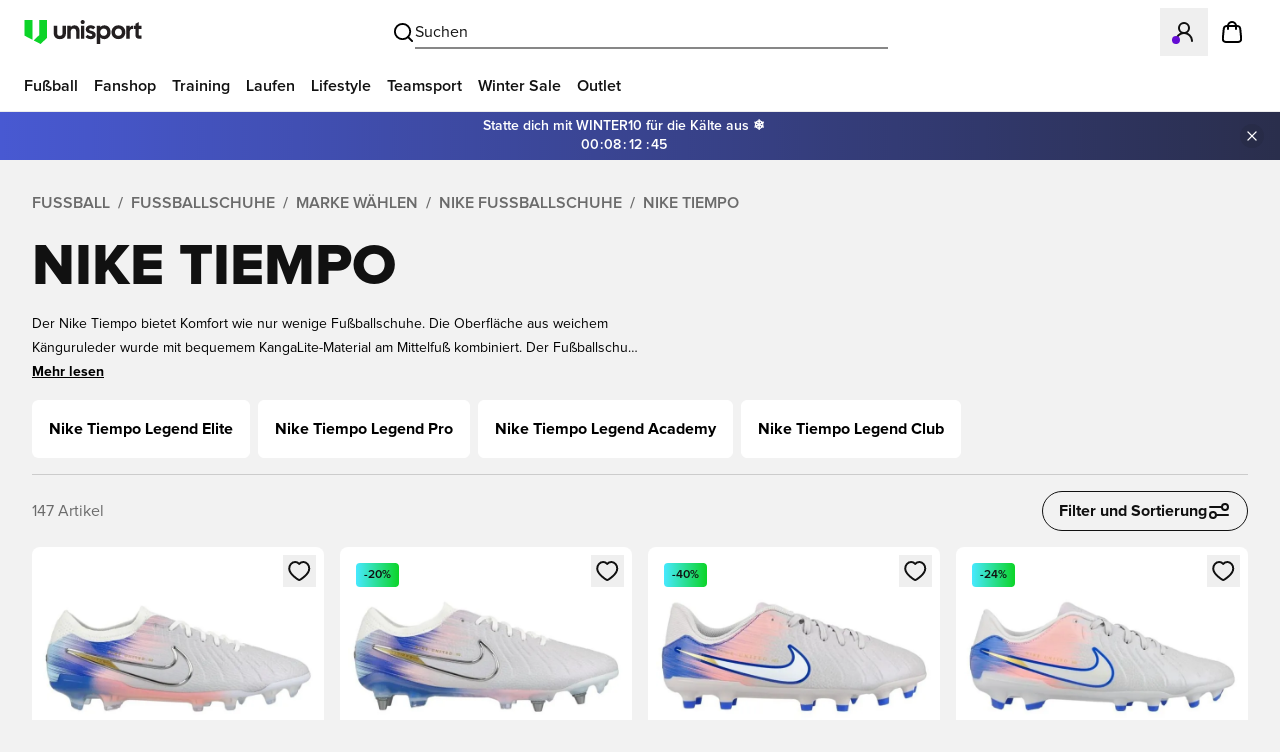

--- FILE ---
content_type: text/javascript
request_url: https://www.unisportstore.de/_next/static/chunks/1485-308a1ef0aef171fe.js
body_size: 32122
content:
try{let e="undefined"!=typeof window?window:"undefined"!=typeof global?global:"undefined"!=typeof globalThis?globalThis:"undefined"!=typeof self?self:{},t=(new e.Error).stack;t&&(e._sentryDebugIds=e._sentryDebugIds||{},e._sentryDebugIds[t]="90a8ad35-dd09-40a6-9dff-8ddf903df083",e._sentryDebugIdIdentifier="sentry-dbid-90a8ad35-dd09-40a6-9dff-8ddf903df083")}catch(e){}"use strict";(self.webpackChunk_N_E=self.webpackChunk_N_E||[]).push([[1485],{75188:function(e,t,n){n.d(t,{default:function(){return o}});var r=n(57437);n(2265);var i=n(41448),l=n.n(i),a=n(39637);function o(e){let{className:t=""}=e;return(0,r.jsx)("svg",{xmlns:"http://www.w3.org/2000/svg",x:"0px",y:"0px",viewBox:"0 0 523.5 107.6",xmlSpace:"preserve",className:(0,a.Z)("",t),children:(0,r.jsxs)("g",{children:[(0,r.jsx)("path",{className:"fill-[#231F20]",d:"M130.7,58.4V25.6h15.1v31.8c0,9,4,13.8,12.2,13.8c8.2,0,12.2-4.8,12.2-13.8V25.6h15.1v32.9 c0,18.2-11.2,27.4-27.4,27.4C141.7,85.8,130.7,76.4,130.7,58.4z M191.6,25.6h15.1v6.6c3.8-5.5,9.5-8.3,17.5-8.3 c13.4,0,22.1,10.1,22.1,25.6v34.7h-15.1V52.3c0-9-4-13.8-11.6-13.8c-9.4,0-12.8,6-12.8,16.2v29.4h-15.1L191.6,25.6L191.6,25.6z M251.1,9.2c0-5,4-9.2,9.2-9.2c5.3,0,9.2,4.2,9.2,9.2s-4,9.2-9.2,9.2C255.1,18.5,251.1,14.3,251.1,9.2z M252.8,25.6h15.1v58.6 h-15.1V25.6z M272.6,75.5l10-9.5c3.6,3.5,8.2,6.4,13.7,6.4c4.3,0,7.4-1.9,7.4-5.2c0-3.4-2.8-4.7-9.8-6.6 c-8.6-2.3-19.6-5.9-19.6-18.6c0-11.8,10.7-18.4,21.4-18.4c9.7,0,16.6,3.5,21.8,9.1l-10,9.5c-3.7-3.2-7.1-4.9-11.6-4.9 c-3.8,0-6.5,2-6.5,4.7c0,3.4,3.1,4.6,11,6.6c9.6,2.5,18.5,7.1,18.4,18.5c-0.1,12.7-10.3,19-21.7,19C286.3,86,278.1,82.1,272.6,75.5 z M323.9,25.6h15v6.6c4.3-5.3,10.8-8.3,19.2-8.3c16.7,0,27.5,13.4,27.5,31s-12.5,31-28,31c-8.4,0-14.4-3-18.7-7.6v29.4h-15 L323.9,25.6L323.9,25.6z M370.2,54.8c0-9.1-5.9-16.3-15.6-16.3s-15.7,7.2-15.7,16.3c0,9.1,6,16.3,15.7,16.3S370.2,64,370.2,54.8z M389.6,54.8c0-17.5,12.5-31,31-31s31,13.4,31,31s-12.5,31-31,31S389.6,72.4,389.6,54.8z M436.2,54.8c0-9.1-5.9-16.3-15.6-16.3 S405,45.7,405,54.8c0,9.1,5.9,16.3,15.6,16.3S436.2,64,436.2,54.8z M456,25.6h15v10.1c2.6-7.9,7.7-10.1,13.6-10.1h1.9V40h-2.4 c-9.7,0-13.1,5.3-13.1,17.9v26.3h-15L456,25.6L456,25.6z M496.9,67.2V40h-6.8V25.6h6.8V17l14.6-7.7v16.2h12V40h-12v23.8 c0,5.6,1.4,6,7.3,6h4.7v14.4h-8.4C501.7,84.1,496.9,78.4,496.9,67.2z"}),(0,r.jsxs)("g",{children:[(0,r.jsx)("polygon",{className:"fill-[#0CD428]",points:"0,70.4 0,0 35.1,0 35.1,88.7"}),(0,r.jsx)("polygon",{className:"fill-[#0CD428]",points:"40.5,91.5 65.3,67.8 65.3,0 100.4,0 100.4,80.2 71.6,107.6"})]})]})})}o.propTypes={className:l().string}},72988:function(e,t,n){n.d(t,{default:function(){return l}});var r=n(57437);n(2265);var i=n(39637);function l(e){let{className:t=""}=e;return(0,r.jsxs)("svg",{width:"257",height:"24",viewBox:"0 0 257 24",fill:"none",xmlns:"http://www.w3.org/2000/svg",className:(0,i.Z)("",t),children:[(0,r.jsx)("path",{d:"M29.1309 13.0301V5.699H32.5021V12.7893C32.5021 14.796 33.385 15.8662 35.2312 15.8662C37.0773 15.8662 37.9603 14.796 37.9603 12.7893V5.699H41.3315V13.0301C41.3315 17.097 38.8432 19.1304 35.2312 19.1304C31.6192 19.1304 29.1309 17.0435 29.1309 13.0301V13.0301ZM42.7228 5.699H46.0941V7.17057C46.9503 5.9398 48.2078 5.32441 50.0004 5.32441C52.9971 5.32441 54.9235 7.57191 54.9235 11.0234V18.7559H51.5523V11.6656C51.5523 9.65886 50.6693 8.58863 48.9569 8.58863C46.87 8.58863 46.0941 9.92642 46.0941 12.2007V18.7559H42.7228V5.699V5.699ZM55.9937 2.0602C55.9937 0.936455 56.8767 0 58.0539 0C59.2312 0 60.1141 0.936455 60.1141 2.0602C60.1141 3.18395 59.2312 4.1204 58.0539 4.1204C56.8767 4.1204 55.9937 3.18395 55.9937 2.0602V2.0602ZM56.3683 5.699H59.7396V18.7559H56.3683V5.699V5.699ZM60.783 16.8294L63.0038 14.7157C63.8064 15.4916 64.8232 16.1338 66.0539 16.1338C67.0171 16.1338 67.7128 15.7057 67.7128 14.9833C67.7128 14.2609 67.0974 13.9398 65.5188 13.5117C63.5924 13.0033 61.1576 12.2007 61.1576 9.36455C61.1576 6.74247 63.5389 5.2709 65.9202 5.2709C68.0874 5.2709 69.6125 6.04682 70.7897 7.30435L68.569 9.41806C67.7396 8.69565 66.9904 8.32107 65.9737 8.32107C65.1175 8.32107 64.5289 8.77592 64.5289 9.36455C64.5289 10.1137 65.2245 10.3813 66.9904 10.8361C69.1309 11.398 71.1108 12.4147 71.084 14.9565C71.0573 17.7926 68.783 19.1839 66.2412 19.1839C63.8332 19.1839 62.0138 18.301 60.783 16.8294ZM72.2078 5.699H75.5523V7.17057C76.5155 5.99331 77.9603 5.32441 79.8332 5.32441C83.5523 5.32441 85.9603 8.32107 85.9603 12.2274C85.9603 16.1338 83.1777 19.1304 79.7262 19.1304C77.8533 19.1304 76.5155 18.4615 75.5523 17.4448V24H72.2078V5.699V5.699ZM82.5355 12.2274C82.5355 10.194 81.2245 8.58863 79.0573 8.58863C76.8901 8.58863 75.5523 10.194 75.5523 12.2274C75.5523 14.2609 76.8901 15.8662 79.0573 15.8662C81.2245 15.8662 82.5355 14.2609 82.5355 12.2274V12.2274ZM86.87 12.2274C86.87 8.32107 89.6526 5.32441 93.773 5.32441C97.8934 5.32441 100.676 8.32107 100.676 12.2274C100.676 16.1338 97.8934 19.1304 93.773 19.1304C89.6526 19.1304 86.87 16.1338 86.87 12.2274V12.2274ZM97.2513 12.2274C97.2513 10.194 95.9402 8.58863 93.773 8.58863C91.6058 8.58863 90.2947 10.194 90.2947 12.2274C90.2947 14.2609 91.6058 15.8662 93.773 15.8662C95.9402 15.8662 97.2513 14.2609 97.2513 12.2274V12.2274ZM101.666 5.699H105.01V7.94649C105.599 6.1806 106.723 5.699 108.034 5.699H108.462V8.9097H107.927C105.76 8.9097 105.01 10.087 105.01 12.8963V18.7559H101.666V5.699V5.699ZM110.79 14.9833V8.9097H109.265V5.699H110.79V3.79933L114.054 2.08696V5.699H116.73V8.9097H114.054V14.2074C114.054 15.4649 114.375 15.5452 115.686 15.5452H116.73V18.7559H114.857C111.86 18.7559 110.79 17.4716 110.79 14.9833V14.9833Z",fill:"#111111"}),(0,r.jsx)("path",{d:"M0 15.6945V0H7.83724V19.7659L0 15.6945Z",fill:"#0CD428"}),(0,r.jsx)("path",{d:"M9.03906 20.3969L14.5552 15.1237V0H22.3902V17.8729L15.9599 24L9.03906 20.3969Z",fill:"#0CD428"}),(0,r.jsx)("mask",{id:"path-4-inside-1_626_862",fill:"white",children:(0,r.jsx)("path",{d:"M135 15.3333L131.095 11.5238L134.905 7.57143L134.286 7L130.476 10.9524L126.571 7.09524L126 7.71429L129.905 11.5238L126.095 15.4286L126.667 16L130.476 12.0952L134.429 15.9048L135 15.3333Z"})}),(0,r.jsx)("path",{d:"M135 15.3333L131.095 11.5238L134.905 7.57143L134.286 7L130.476 10.9524L126.571 7.09524L126 7.71429L129.905 11.5238L126.095 15.4286L126.667 16L130.476 12.0952L134.429 15.9048L135 15.3333Z",fill:"#1D1D1B"}),(0,r.jsx)("path",{d:"M135 15.3333L135.707 16.0404L136.423 15.3246L135.698 14.6176L135 15.3333ZM131.095 11.5238L130.375 10.8298L129.685 11.5455L130.397 12.2396L131.095 11.5238ZM134.905 7.57143L135.625 8.2654L136.334 7.5297L135.583 6.83663L134.905 7.57143ZM134.286 7L134.964 6.2652L134.245 5.60139L133.566 6.30603L134.286 7ZM130.476 10.9524L129.773 11.6638L130.494 12.3752L131.196 11.6464L130.476 10.9524ZM126.571 7.09524L127.274 6.38381L126.538 5.65685L125.837 6.41696L126.571 7.09524ZM126 7.71429L125.265 7.03601L124.605 7.75078L125.302 8.43007L126 7.71429ZM129.905 11.5238L130.621 12.2221L131.319 11.5064L130.603 10.808L129.905 11.5238ZM126.095 15.4286L125.379 14.7302L124.69 15.4373L125.388 16.1357L126.095 15.4286ZM126.667 16L125.96 16.7071L126.675 17.423L127.382 16.6983L126.667 16ZM130.476 12.0952L131.17 11.3752L130.455 10.6855L129.76 11.3969L130.476 12.0952ZM134.429 15.9048L133.735 16.6248L134.441 17.3061L135.136 16.6119L134.429 15.9048ZM135 15.3333L135.698 14.6176L131.794 10.808L131.095 11.5238L130.397 12.2396L134.302 16.0491L135 15.3333ZM131.095 11.5238L131.815 12.2178L135.625 8.2654L134.905 7.57143L134.185 6.87745L130.375 10.8298L131.095 11.5238ZM134.905 7.57143L135.583 6.83663L134.964 6.2652L134.286 7L133.607 7.7348L134.226 8.30623L134.905 7.57143ZM134.286 7L133.566 6.30603L129.756 10.2584L130.476 10.9524L131.196 11.6464L135.006 7.69397L134.286 7ZM130.476 10.9524L131.179 10.2409L127.274 6.38381L126.571 7.09524L125.869 7.80667L129.773 11.6638L130.476 10.9524ZM126.571 7.09524L125.837 6.41696L125.265 7.03601L126 7.71429L126.735 8.39256L127.306 7.77352L126.571 7.09524ZM126 7.71429L125.302 8.43007L129.206 12.2396L129.905 11.5238L130.603 10.808L126.698 6.9985L126 7.71429ZM129.905 11.5238L129.189 10.8255L125.379 14.7302L126.095 15.4286L126.811 16.1269L130.621 12.2221L129.905 11.5238ZM126.095 15.4286L125.388 16.1357L125.96 16.7071L126.667 16L127.374 15.2929L126.802 14.7215L126.095 15.4286ZM126.667 16L127.382 16.6983L131.192 12.7936L130.476 12.0952L129.76 11.3969L125.951 15.3017L126.667 16ZM130.476 12.0952L129.782 12.8152L133.735 16.6248L134.429 15.9048L135.123 15.1848L131.17 11.3752L130.476 12.0952ZM134.429 15.9048L135.136 16.6119L135.707 16.0404L135 15.3333L134.293 14.6262L133.721 15.1977L134.429 15.9048Z",fill:"black",mask:"url(#path-4-inside-1_626_862)"}),(0,r.jsx)("path",{d:"M182.064 6.80705C182.064 5.81865 181.26 5.01465 180.271 5.01465H168.506C167.57 5.01465 166.81 5.73751 166.729 6.65215V6.66691L166.353 9.31495H170.432L170.461 9.12317C170.527 8.62896 170.941 8.23803 171.457 8.23803H181.872L182.056 6.9472C182.056 6.90294 182.071 6.85131 182.071 6.79968L182.064 6.80705Z",fill:"#1D1D1B"}),(0,r.jsx)("path",{d:"M179.496 10.3917H172.29L171.833 13.615H177.018L176.841 14.8616C176.782 15.3706 176.369 15.7541 175.853 15.7615C175.853 15.7615 170.719 15.7615 170.675 15.7615C170.121 15.7615 169.679 15.3189 169.664 14.7731C169.664 14.7731 169.664 14.7067 169.664 14.692H165.578L165.238 17.0597C165.238 17.104 165.224 17.1556 165.224 17.1998C165.224 18.1882 166.028 18.9922 167.016 18.9922H178.766C179.71 18.9922 180.47 18.2694 180.544 17.3474L180.559 17.3326L181.274 12.3168C181.274 12.3168 181.274 12.1988 181.274 12.1767C181.274 11.1883 180.47 10.3843 179.482 10.3843L179.496 10.3917Z",fill:"#1D1D1B"}),(0,r.jsx)("path",{d:"M161.515 10.3921L161.058 13.6155H169.82L170.278 10.3921H161.515Z",fill:"#1D1D1B"}),(0,r.jsx)("path",{fillRule:"evenodd",clipRule:"evenodd",d:"M245.72 18.9995L246.945 10.3989H255.737C256.578 10.3989 256.932 10.8415 256.807 11.7193L255.774 18.9921H253.259L254.203 12.3757H252.942L251.997 18.9921H249.482L250.426 12.3757H249.172L248.228 18.9921H245.713L245.72 18.9995Z",fill:"#1D1D1B"}),(0,r.jsx)("path",{fillRule:"evenodd",clipRule:"evenodd",d:"M244.666 10.3989H237.754C236.921 10.3989 236.434 10.8415 236.308 11.7193L235.46 17.6718C235.335 18.557 235.689 18.9921 236.53 18.9921H243.441C244.275 18.9921 244.761 18.5496 244.887 17.6718L245.735 11.7193C245.861 10.8341 245.506 10.3989 244.666 10.3989ZM243.035 13.047L242.563 16.3515C242.497 16.7941 242.261 17.0153 241.841 17.0153H238.698C238.278 17.0153 238.101 16.7941 238.16 16.3515L238.632 13.047C238.698 12.6044 238.934 12.3831 239.355 12.3831H242.497C242.917 12.3831 243.094 12.6044 243.028 13.047H243.035Z",fill:"#1D1D1B"}),(0,r.jsx)("path",{fillRule:"evenodd",clipRule:"evenodd",d:"M219.676 10.3921C220.354 10.3921 221.018 10.5839 221.675 10.9527C222.324 11.3215 222.833 11.8599 223.202 12.5459C223.57 13.2319 223.755 13.9474 223.755 14.6924C223.755 15.4374 223.578 16.1529 223.216 16.8315C222.855 17.5101 222.353 18.0412 221.704 18.4247C221.055 18.8009 220.377 19.0001 219.676 19.0001C218.975 19.0001 218.289 18.8083 217.64 18.4247C216.991 18.0485 216.489 17.5175 216.128 16.8315C215.766 16.1529 215.582 15.4374 215.582 14.6924C215.582 13.9474 215.766 13.2319 216.135 12.5459C216.504 11.8599 217.006 11.3215 217.655 10.9527C218.304 10.5839 218.968 10.3921 219.668 10.3921H219.676Z",fill:"#ADC90E"}),(0,r.jsx)("path",{fillRule:"evenodd",clipRule:"evenodd",d:"M200.357 6.80705C200.357 5.81865 199.553 5.01465 198.565 5.01465H186.866C185.959 5.01465 185.214 5.69325 185.096 6.57102C185.096 6.57839 183.621 16.9714 183.621 16.9714C183.606 17.0452 183.599 17.1263 183.599 17.2074C183.599 18.1958 184.403 18.9998 185.391 18.9998H197.082C197.975 18.9998 198.712 18.3434 198.853 17.4877L200.328 7.11685C200.343 7.01359 200.357 6.91032 200.357 6.80705ZM195.924 9.40346L195.128 14.9577C195.032 15.4224 194.626 15.7691 194.139 15.7691H189.035C188.474 15.7691 188.024 15.3191 188.024 14.7585C188.024 14.7364 188.024 14.7143 188.024 14.6995L188.806 9.1748H188.814C188.858 8.65109 189.286 8.2454 189.817 8.2454H194.921C195.482 8.2454 195.932 8.69535 195.932 9.25594C195.932 9.30757 195.924 9.3592 195.917 9.40346H195.924Z",fill:"#1D1D1B"}),(0,r.jsx)("path",{fillRule:"evenodd",clipRule:"evenodd",d:"M206.191 15.7691L207.725 5.01465H203.639L201.647 18.9998H213.427L213.892 15.7691H206.191Z",fill:"#1D1D1B"}),(0,r.jsx)("path",{fillRule:"evenodd",clipRule:"evenodd",d:"M234.229 10.3989H227.324C226.484 10.3989 226.004 10.8415 225.879 11.7193L225.03 17.6718C224.905 18.557 225.259 18.9921 226.1 18.9921H233.011C233.845 18.9921 234.332 18.5496 234.457 17.6718L234.73 15.7688H231.905L231.824 16.3515C231.757 16.7941 231.521 17.0153 231.101 17.0153H228.586C228.165 17.0153 227.988 16.7941 228.055 16.3515L228.527 13.047C228.593 12.6044 228.829 12.3831 229.25 12.3831H231.765C232.185 12.3831 232.362 12.6044 232.303 13.047L232.222 13.6223H235.047L235.313 11.7266C235.438 10.8415 235.084 10.4063 234.243 10.4063L234.229 10.3989Z",fill:"#1D1D1B"}),(0,r.jsx)("path",{fillRule:"evenodd",clipRule:"evenodd",d:"M158.365 5.01475H144.992L143 18.9999H147.086L147.854 13.6153H153.865C154.418 13.6301 154.861 14.0727 154.861 14.6259C154.861 14.6849 154.861 14.7513 154.846 14.8029L154.249 18.9926H158.335L159.065 13.8514V13.8366C159.065 13.785 159.073 13.7334 159.073 13.6744C159.073 12.922 158.615 12.2803 157.959 12.0073L157.944 11.9926H157.959C158.778 11.8967 159.434 11.2697 159.545 10.4584L160.039 6.99894C160.039 6.92518 160.061 6.85879 160.061 6.79241C160.061 5.83351 159.316 5.05163 158.372 5L158.365 5.01475ZM155.606 9.46257C155.562 9.9789 155.134 10.392 154.603 10.392H148.311L148.621 8.23813H154.61C155.171 8.23813 155.621 8.68808 155.621 9.24866C155.621 9.32243 155.621 9.38144 155.606 9.46257Z",fill:"#1D1D1B"})]})}},65693:function(e,t,n){n.d(t,{default:function(){return l}});var r=n(57437);n(2265);var i=n(39637);function l(e){let{className:t=""}=e;return(0,r.jsxs)("svg",{width:"144",height:"24",viewBox:"0 0 144 24",fill:"none",xmlns:"http://www.w3.org/2000/svg",className:(0,i.Z)("",t),children:[(0,r.jsx)("mask",{id:"path-1-inside-1_626_846",fill:"white",children:(0,r.jsx)("path",{d:"M38 15.3333L34.0952 11.5238L37.9048 7.57143L37.2857 7L33.4762 10.9524L29.5714 7.09524L29 7.71429L32.9048 11.5238L29.0952 15.4286L29.6667 16L33.4762 12.0952L37.4286 15.9048L38 15.3333Z"})}),(0,r.jsx)("path",{d:"M38 15.3333L34.0952 11.5238L37.9048 7.57143L37.2857 7L33.4762 10.9524L29.5714 7.09524L29 7.71429L32.9048 11.5238L29.0952 15.4286L29.6667 16L33.4762 12.0952L37.4286 15.9048L38 15.3333Z",fill:"#1D1D1B"}),(0,r.jsx)("path",{d:"M38 15.3333L38.7071 16.0404L39.423 15.3246L38.6983 14.6176L38 15.3333ZM34.0952 11.5238L33.3752 10.8298L32.6855 11.5455L33.3969 12.2396L34.0952 11.5238ZM37.9048 7.57143L38.6248 8.2654L39.3339 7.5297L38.583 6.83663L37.9048 7.57143ZM37.2857 7L37.964 6.2652L37.2449 5.60139L36.5657 6.30603L37.2857 7ZM33.4762 10.9524L32.7734 11.6638L33.4937 12.3752L34.1962 11.6464L33.4762 10.9524ZM29.5714 7.09524L30.2742 6.38381L29.5383 5.65685L28.8366 6.41696L29.5714 7.09524ZM29 7.71429L28.2652 7.03601L27.6054 7.75078L28.3017 8.43007L29 7.71429ZM32.9048 11.5238L33.6205 12.2221L34.3189 11.5064L33.6031 10.808L32.9048 11.5238ZM29.0952 15.4286L28.3795 14.7302L27.6897 15.4373L28.3881 16.1357L29.0952 15.4286ZM29.6667 16L28.9596 16.7071L29.6755 17.423L30.3825 16.6983L29.6667 16ZM33.4762 12.0952L34.1702 11.3752L33.4545 10.6855L32.7604 11.3969L33.4762 12.0952ZM37.4286 15.9048L36.7346 16.6248L37.4415 17.3061L38.1357 16.6119L37.4286 15.9048ZM38 15.3333L38.6983 14.6176L34.7936 10.808L34.0952 11.5238L33.3969 12.2396L37.3017 16.0491L38 15.3333ZM34.0952 11.5238L34.8152 12.2178L38.6248 8.2654L37.9048 7.57143L37.1848 6.87745L33.3752 10.8298L34.0952 11.5238ZM37.9048 7.57143L38.583 6.83663L37.964 6.2652L37.2857 7L36.6074 7.7348L37.2265 8.30623L37.9048 7.57143ZM37.2857 7L36.5657 6.30603L32.7562 10.2584L33.4762 10.9524L34.1962 11.6464L38.0057 7.69397L37.2857 7ZM33.4762 10.9524L34.1789 10.2409L30.2742 6.38381L29.5714 7.09524L28.8687 7.80667L32.7734 11.6638L33.4762 10.9524ZM29.5714 7.09524L28.8366 6.41696L28.2652 7.03601L29 7.71429L29.7348 8.39256L30.3062 7.77352L29.5714 7.09524ZM29 7.71429L28.3017 8.43007L32.2064 12.2396L32.9048 11.5238L33.6031 10.808L29.6983 6.9985L29 7.71429ZM32.9048 11.5238L32.189 10.8255L28.3795 14.7302L29.0952 15.4286L29.811 16.1269L33.6205 12.2221L32.9048 11.5238ZM29.0952 15.4286L28.3881 16.1357L28.9596 16.7071L29.6667 16L30.3738 15.2929L29.8023 14.7215L29.0952 15.4286ZM29.6667 16L30.3825 16.6983L34.192 12.7936L33.4762 12.0952L32.7604 11.3969L28.9509 15.3017L29.6667 16ZM33.4762 12.0952L32.7822 12.8152L36.7346 16.6248L37.4286 15.9048L38.1225 15.1848L34.1702 11.3752L33.4762 12.0952ZM37.4286 15.9048L38.1357 16.6119L38.7071 16.0404L38 15.3333L37.2929 14.6262L36.7215 15.1977L37.4286 15.9048Z",fill:"black",mask:"url(#path-1-inside-1_626_846)"}),(0,r.jsx)("path",{d:"M0 15.6945V0H7.3059V19.7659L0 15.6945Z",fill:"#0CD428"}),(0,r.jsx)("path",{d:"M8.42578 20.3969L13.568 15.1237V0H20.8718V17.8729L14.8774 24L8.42578 20.3969Z",fill:"#0CD428"}),(0,r.jsx)("path",{d:"M79.6143 7.54905C79.6143 6.70184 78.9251 6.0127 78.0779 6.0127H67.9936C67.1907 6.0127 66.5395 6.6323 66.4699 7.41628V7.42892L66.1475 9.69868H69.6438L69.6691 9.5343C69.726 9.11069 70.08 8.7756 70.5226 8.7756H79.4499L79.6079 7.66918C79.6079 7.63124 79.6206 7.58698 79.6206 7.54273L79.6143 7.54905Z",fill:"#1D1D1B"}),(0,r.jsx)("path",{d:"M77.4136 10.6216H71.2366L70.8446 13.3845H75.2893L75.1375 14.453C75.087 14.8892 74.7329 15.218 74.2903 15.2243C74.2903 15.2243 69.8899 15.2243 69.852 15.2243C69.3778 15.2243 68.9984 14.845 68.9858 14.3771C68.9858 14.3771 68.9858 14.3202 68.9858 14.3075H65.4832L65.1923 16.337C65.1923 16.375 65.1797 16.4192 65.1797 16.4572C65.1797 17.3044 65.8688 17.9935 66.716 17.9935H76.7877C77.597 17.9935 78.2482 17.3739 78.3114 16.5836L78.3241 16.571L78.9373 12.2717C78.9373 12.2717 78.9373 12.1706 78.9373 12.1516C78.9373 11.3044 78.2482 10.6152 77.401 10.6152L77.4136 10.6216Z",fill:"#1D1D1B"}),(0,r.jsx)("path",{d:"M62.0004 10.6216L61.6084 13.3845H69.1195L69.5115 10.6216H62.0004Z",fill:"#1D1D1B"}),(0,r.jsx)("path",{fillRule:"evenodd",clipRule:"evenodd",d:"M134.177 17.9994L135.227 10.6274H142.763C143.484 10.6274 143.787 11.0068 143.68 11.7592L142.795 17.9931H140.639L141.448 12.3219H140.367L139.558 17.9931H137.402L138.211 12.3219H137.136L136.327 17.9931H134.171L134.177 17.9994Z",fill:"#1D1D1B"}),(0,r.jsx)("path",{fillRule:"evenodd",clipRule:"evenodd",d:"M133.273 10.6274H127.349C126.634 10.6274 126.217 11.0068 126.109 11.7592L125.382 16.8614C125.275 17.6201 125.578 17.9931 126.299 17.9931H132.223C132.938 17.9931 133.355 17.6137 133.462 16.8614L134.19 11.7592C134.297 11.0005 133.994 10.6274 133.273 10.6274ZM131.876 12.8972L131.471 15.7297C131.414 16.109 131.212 16.2987 130.851 16.2987H128.158C127.798 16.2987 127.646 16.109 127.696 15.7297L128.101 12.8972C128.158 12.5179 128.36 12.3282 128.721 12.3282H131.414C131.774 12.3282 131.926 12.5179 131.869 12.8972H131.876Z",fill:"#1D1D1B"}),(0,r.jsx)("path",{fillRule:"evenodd",clipRule:"evenodd",d:"M111.853 10.6216C112.434 10.6216 113.003 10.786 113.566 11.1021C114.122 11.4182 114.559 11.8797 114.875 12.4677C115.191 13.0557 115.349 13.669 115.349 14.3076C115.349 14.9461 115.197 15.5594 114.887 16.1411C114.578 16.7227 114.148 17.178 113.591 17.5067C113.035 17.8292 112.453 17.9999 111.853 17.9999C111.252 17.9999 110.664 17.8355 110.108 17.5067C109.551 17.1843 109.121 16.7291 108.812 16.1411C108.502 15.5594 108.344 14.9461 108.344 14.3076C108.344 13.669 108.502 13.0557 108.818 12.4677C109.134 11.8797 109.564 11.4182 110.12 11.1021C110.677 10.786 111.246 10.6216 111.846 10.6216H111.853Z",fill:"#ADC90E"}),(0,r.jsx)("path",{fillRule:"evenodd",clipRule:"evenodd",d:"M95.2943 7.54905C95.2943 6.70184 94.6051 6.0127 93.7579 6.0127H83.7305C82.9529 6.0127 82.3143 6.59436 82.2131 7.34673C82.2131 7.35305 80.9487 16.2614 80.9487 16.2614C80.936 16.3246 80.9297 16.3941 80.9297 16.4637C80.9297 17.3109 81.6188 18.0001 82.466 18.0001H92.4871C93.2521 18.0001 93.8844 17.4374 94.0045 16.704L95.269 7.81459C95.2816 7.72608 95.2943 7.63756 95.2943 7.54905ZM91.4945 9.77455L90.8117 14.5354C90.7295 14.9337 90.3817 15.2308 89.9645 15.2308H85.5893C85.1088 15.2308 84.7232 14.8452 84.7232 14.3646C84.7232 14.3457 84.7232 14.3267 84.7232 14.3141L85.3933 9.57855H85.3997C85.4376 9.12966 85.8043 8.78193 86.2595 8.78193H90.6346C91.1151 8.78193 91.5008 9.1676 91.5008 9.6481C91.5008 9.69236 91.4945 9.73662 91.4882 9.77455H91.4945Z",fill:"#1D1D1B"}),(0,r.jsx)("path",{fillRule:"evenodd",clipRule:"evenodd",d:"M100.295 15.2308L101.61 6.0127H98.1074L96.4004 18.0001H106.497L106.896 15.2308H100.295Z",fill:"#1D1D1B"}),(0,r.jsx)("path",{fillRule:"evenodd",clipRule:"evenodd",d:"M124.327 10.6274H118.409C117.688 10.6274 117.278 11.0068 117.17 11.7592L116.443 16.8614C116.335 17.6201 116.639 17.9931 117.36 17.9931H123.284C123.998 17.9931 124.416 17.6137 124.523 16.8614L124.757 15.2302H122.335L122.266 15.7297C122.209 16.109 122.007 16.2987 121.646 16.2987H119.49C119.13 16.2987 118.978 16.109 119.035 15.7297L119.44 12.8972C119.497 12.5179 119.699 12.3282 120.059 12.3282H122.215C122.576 12.3282 122.727 12.5179 122.677 12.8972L122.607 13.3903H125.029L125.256 11.7655C125.364 11.0068 125.06 10.6338 124.34 10.6338L124.327 10.6274Z",fill:"#1D1D1B"}),(0,r.jsx)("path",{fillRule:"evenodd",clipRule:"evenodd",d:"M59.3005 6.01264H47.8379L46.1309 18H49.6335L50.291 13.3846H55.4438C55.918 13.3973 56.2974 13.7766 56.2974 14.2508C56.2974 14.3014 56.2974 14.3583 56.2847 14.4025L55.7726 17.9937H59.2752L59.9011 13.5869V13.5743C59.9011 13.53 59.9075 13.4858 59.9075 13.4352C59.9075 12.7903 59.5155 12.2403 58.9528 12.0063L58.9401 11.9937H58.9528C59.6546 11.9115 60.2173 11.3741 60.3121 10.6786L60.7357 7.71338C60.7357 7.65016 60.7547 7.59326 60.7547 7.53635C60.7547 6.71444 60.1161 6.04426 59.3068 6L59.3005 6.01264ZM56.9359 9.82508C56.898 10.2676 56.5313 10.6217 56.0761 10.6217H50.683L50.9486 8.77555H56.0824C56.5629 8.77555 56.9486 9.16122 56.9486 9.64173C56.9486 9.70495 56.9486 9.75553 56.9359 9.82508Z",fill:"#1D1D1B"})]})}},8469:function(e,t,n){var r=n(57437),i=n(2265),l=n(12218),a=n(39637);let o=(0,l.j)("h-6 w-6",{variants:{direction:{right:"rotate-0",down:"rotate-90",left:"rotate-180",up:"-rotate-90"}},defaultVariants:{direction:"right"}}),s=i.forwardRef((e,t)=>{let{direction:n="right",className:i,...l}=e;return(0,r.jsx)("svg",{ref:t,xmlns:"http://www.w3.org/2000/svg",width:"24",height:"24",viewBox:"0 0 24 24",fill:"none",stroke:"currentColor",strokeWidth:"2",strokeLinecap:"round",strokeLinejoin:"round",className:(0,a.Z)(o({direction:n}),i),...l,children:(0,r.jsx)("path",{d:"m9 18 6-6-6-6"})})});s.displayName="Chevron",t.Z=s},14899:function(e,t,n){var r=n(57437),i=n(2265),l=n(39637);let a=i.forwardRef((e,t)=>{let{className:n,...i}=e;return(0,r.jsx)("svg",{width:"25",height:"24",viewBox:"0 0 25 24",fill:"none",xmlns:"http://www.w3.org/2000/svg",className:(0,l.Z)("",n),...i,children:(0,r.jsx)("path",{d:"M16.3426 3C19.8648 3 22.2315 6.3525 22.2315 9.48C22.2315 15.8138 12.4093 21 12.2315 21C12.0537 21 2.23151 15.8138 2.23151 9.48C2.23151 6.3525 4.59817 3 8.1204 3C10.1426 3 11.4648 4.02375 12.2315 4.92375C12.9982 4.02375 14.3204 3 16.3426 3Z",stroke:"#111111",strokeWidth:"2",strokeLinecap:"round",strokeLinejoin:"round"})})});a.displayName="Heart",t.Z=a},55483:function(e,t,n){var r=n(57437),i=n(2265),l=n(39637);let a=i.forwardRef((e,t)=>{let{className:n,...i}=e;return(0,r.jsxs)("svg",{width:"25",height:"24",viewBox:"0 0 25 24",fill:"none",xmlns:"http://www.w3.org/2000/svg",className:(0,l.Z)("",n),...i,children:[(0,r.jsx)("path",{d:"M16.3426 3C19.8648 3 22.2315 6.3525 22.2315 9.48C22.2315 15.8138 12.4093 21 12.2315 21C12.0537 21 2.23151 15.8138 2.23151 9.48C2.23151 6.3525 4.59817 3 8.1204 3C10.1426 3 11.4648 4.02375 12.2315 4.92375C12.9982 4.02375 14.3204 3 16.3426 3Z",fill:"url(#paint0_linear_5_636)",stroke:"url(#paint1_linear_5_636)",strokeWidth:"2",strokeLinecap:"round",strokeLinejoin:"round"}),(0,r.jsxs)("defs",{children:[(0,r.jsxs)("linearGradient",{id:"paint0_linear_5_636",x1:"2.23151",y1:"12",x2:"22.2315",y2:"12",gradientUnits:"userSpaceOnUse",children:[(0,r.jsx)("stop",{stopColor:"#FF002E"}),(0,r.jsx)("stop",{offset:"1",stopColor:"#FF73A4"})]}),(0,r.jsxs)("linearGradient",{id:"paint1_linear_5_636",x1:"2.23151",y1:"12",x2:"22.2315",y2:"12",gradientUnits:"userSpaceOnUse",children:[(0,r.jsx)("stop",{stopColor:"#FF002E"}),(0,r.jsx)("stop",{offset:"1",stopColor:"#FF73A4"})]})]})]})});a.displayName="HeartFilled",t.Z=a},69334:function(e,t,n){n.d(t,{Z:function(){return l}});var r=n(57437);n(2265);var i=n(39637);function l(e){let{className:t}=e;return(0,r.jsxs)("svg",{width:"64",height:"64",viewBox:"0 0 64 64",fill:"none",xmlns:"http://www.w3.org/2000/svg",className:(0,i.Z)("h-16 w-16 shrink-0 fill-black",t),children:[(0,r.jsx)("path",{d:"M4 41.8472V2H24.0556V52.4028L4 41.8472Z"}),(0,r.jsx)("path",{d:"M26.9583 53.9861L40.9444 40.5278V2H61V47.3889L44.6389 62.9583L26.9583 53.9861Z"})]})}},12174:function(e,t,n){var r=n(57437),i=n(2265),l=n(12218),a=n(39637);let o=(0,l.j)("",{variants:{variant:{default:"fill-[#4B64C1]",warning:"fill-[#BC9B31]",success:"fill-[#0CD428]",informative:"fill-[#4B64C1]"}},defaultVariants:{variant:"default"}}),s=i.forwardRef((e,t)=>{let{className:n,variant:i,...l}=e;return"success"===i?(0,r.jsxs)("svg",{width:"16",height:"17",viewBox:"0 0 16 17",fill:"none",xmlns:"http://www.w3.org/2000/svg",children:[(0,r.jsx)("circle",{cx:"8",cy:"8.5",r:"8",fill:"#0CD428"}),(0,r.jsx)("g",{clipPath:"url(#clip0_2994_3706)",children:(0,r.jsx)("path",{d:"M3.55566 8.59811L6.63259 11.8334L12.4446 5.72229",stroke:"white",strokeWidth:"2",strokeLinecap:"round"})}),(0,r.jsx)("defs",{children:(0,r.jsx)("clipPath",{id:"clip0_2994_3706",children:(0,r.jsx)("rect",{width:"13.3333",height:"13.3333",fill:"white",transform:"translate(1.33301 1.83337)"})})})]}):(0,r.jsxs)("svg",{width:"16",height:"16",viewBox:"0 0 16 16",fill:"currentColor",xmlns:"http://www.w3.org/2000/svg",className:(0,a.Z)(o({variant:i}),n),ref:t,...l,children:[(0,r.jsx)("rect",{width:"16",height:"16",rx:"8"}),(0,r.jsx)("path",{fillRule:"evenodd",clipRule:"evenodd",d:"M8.00033 2.66663C7.45631 2.66663 7.0231 3.12204 7.05026 3.66538L7.30037 8.66746C7.31902 9.04045 7.62687 9.33329 8.00033 9.33329C8.37378 9.33329 8.68163 9.04045 8.70028 8.66746L8.95039 3.66538C8.97756 3.12204 8.54434 2.66663 8.00033 2.66663ZM8.00033 13.3333C8.73671 13.3333 9.33366 12.7363 9.33366 12C9.33366 11.2636 8.73671 10.6666 8.00033 10.6666C7.26395 10.6666 6.66699 11.2636 6.66699 12C6.66699 12.7363 7.26395 13.3333 8.00033 13.3333Z",fill:"white"})]})});s.displayName="Warn",t.Z=s},9054:function(e,t,n){n.d(t,{Eh:function(){return O},pe:function(){return o},AP:function(){return d},Jr:function(){return y},Tt:function(){return k.Z},yG:function(){return Z},Lq:function(){return D},UH:function(){return _},oq:function(){return U},em:function(){return u},lD:function(){return R},hY:function(){return q},kZ:function(){return S},kI:function(){return m},KG:function(){return x},WF:function(){return E},dz:function(){return G},sh:function(){return L},v3:function(){return V},wS:function(){return K},xT:function(){return g},X:function(){return C}});var r=n(57437),i=n(2265),l=n(39637);let a=i.forwardRef((e,t)=>{let{className:n,...i}=e;return(0,r.jsxs)("svg",{ref:t,xmlns:"http://www.w3.org/2000/svg",width:"24",height:"24",viewBox:"0 0 24 24",fill:"none",stroke:"currentColor",strokeWidth:"2",strokeLinecap:"round",strokeLinejoin:"round",className:(0,l.Z)("h-6 w-6 shrink-0",n),...i,children:[(0,r.jsx)("circle",{cx:"12",cy:"12",r:"10"}),(0,r.jsx)("path",{d:"M8 12h8"}),(0,r.jsx)("path",{d:"m12 16 4-4-4-4"})]})});a.displayName="ArrowRightCircle";var o=a;let s=i.forwardRef((e,t)=>{let{className:n,...i}=e;return(0,r.jsxs)("svg",{ref:t,width:"24",height:"24",fill:"none",xmlns:"http://www.w3.org/2000/svg",className:(0,l.Z)("",n),...i,children:[(0,r.jsx)("g",{clipPath:"url(#a)",children:(0,r.jsx)("path",{d:"M16 9V6a4 4 0 0 0-8 0v3m-4.408 1.352-.6 6.4c-.17 1.82-.256 2.73.046 3.432a3 3 0 0 0 1.32 1.45C5.03 22 5.944 22 7.771 22h8.458c1.828 0 2.742 0 3.413-.366a3 3 0 0 0 1.32-1.45c.302-.703.217-1.612.046-3.432l-.6-6.4c-.144-1.537-.216-2.305-.561-2.886a3 3 0 0 0-1.292-1.176C17.945 6 17.173 6 15.629 6H8.371c-1.543 0-2.315 0-2.925.29a3 3 0 0 0-1.292 1.176c-.346.581-.418 1.35-.562 2.886z",stroke:"#000",strokeWidth:"2",strokeLinecap:"round",strokeLinejoin:"round"})}),(0,r.jsx)("defs",{children:(0,r.jsx)("clipPath",{id:"a",children:(0,r.jsx)("path",{fill:"#fff",d:"M0 0h24v24H0z"})})})]})});s.displayName="Cart";var d=s;let c=i.forwardRef((e,t)=>{let{className:n,...i}=e;return(0,r.jsxs)("svg",{ref:t,width:"24",height:"24",fill:"none",xmlns:"http://www.w3.org/2000/svg",className:(0,l.Z)("",n),...i,children:[(0,r.jsx)("rect",{width:"24",height:"24",rx:"12"}),(0,r.jsx)("path",{fillRule:"evenodd",clipRule:"evenodd",d:"M11.551 4a1 1 0 0 0-.998 1.05l.4 8a1 1 0 0 0 .998.95h.098a1 1 0 0 0 .998-.95l.4-8A1 1 0 0 0 12.45 4h-.898zM12 20a2 2 0 1 0 0-4 2 2 0 0 0 0 4z",fill:"#fff"})]})});c.displayName="Disclaimer";var u=c,f=n(12218);let h=i.forwardRef((e,t)=>{let{className:n,variant:i,...a}=e,o=(0,f.j)("",{variants:{variant:{undefined:"fill-black",default:"fill-[#4B64C1]",warning:"fill-[#BC9B31]",success:"fill-[#0CD428]",informative:"fill-[#4B64C1]",destructive:"fill-[#BC3831]",outline:"fill-none stroke-black stroke-2"}},defaultVariants:{variant:"undefined"}});return(0,r.jsxs)("svg",{ref:t,width:"24",height:"24",fill:"none",viewBox:"outline"==i?"-2 -2 28 28":"0 0 24 24",xmlns:"http://www.w3.org/2000/svg",className:(0,l.Z)("",n),...a,children:[(0,r.jsx)("rect",{width:"24",height:"24",rx:"12",className:o({variant:i})}),(0,r.jsx)("path",{d:"M12 17v-6",stroke:"outline"==i?"black":"#fff",strokeWidth:"2",strokeLinecap:"round",strokeLinejoin:"round"}),(0,r.jsx)("circle",{cx:"12",cy:"6.5",r:"1.5",fill:"outline"==i?"black":"#fff"})]})});h.displayName="Info";var m=h;let p=i.forwardRef((e,t)=>{let{className:n,...i}=e;return(0,r.jsxs)("svg",{ref:t,width:"28",height:"24",viewBox:"0 0 28 24",fill:"none",xmlns:"http://www.w3.org/2000/svg",className:(0,l.Z)("",n),...i,children:[(0,r.jsx)("path",{d:"M8.61244 12.107C5.48279 11.5005 3.92625 10.3841 3.27493 9.76147C3.25048 9.73698 3.21844 9.72099 3.18373 9.71594C3.14901 9.7109 3.11356 9.71709 3.08282 9.73356C3.05208 9.75003 3.02776 9.77587 3.0136 9.8071C2.99944 9.83833 2.99623 9.87322 3.00446 9.90639C3.33012 11.4039 4.38438 15.3168 6.66952 16.5888C7.95773 17.3764 9.38616 17.9226 10.881 18.1991C10.9079 18.2018 10.9351 18.1981 10.9602 18.1883C10.9853 18.1784 11.0075 18.1628 11.025 18.1426C11.0424 18.1225 11.0545 18.0985 11.0602 18.0728C11.0659 18.0471 11.065 18.0204 11.0577 17.9951C10.9031 17.5174 10.3567 16.3849 8.46341 15.2631C7.89569 14.9321 7.3712 14.5356 6.90135 14.0823C6.87274 14.0538 6.85596 14.0161 6.85423 13.9764C6.85251 13.9367 6.86597 13.8977 6.89201 13.8671C6.91806 13.8364 6.95485 13.8162 6.9953 13.8103C7.03575 13.8045 7.077 13.8134 7.11109 13.8354C7.60065 14.1576 8.12662 14.4241 8.67868 14.6297C9.40413 14.8775 10.0638 15.2791 10.6099 15.8055C11.156 16.3319 11.5748 16.9698 11.8359 17.6731C11.8491 17.7073 11.8739 17.7362 11.9062 17.755C11.9385 17.7737 11.9764 17.7812 12.0137 17.7762C12.051 17.7712 12.0854 17.754 12.1112 17.7275C12.1371 17.7009 12.1529 17.6666 12.1561 17.6301C12.2333 16.0145 11.9684 12.7297 8.61244 12.107Z",fill:"#111111"}),(0,r.jsx)("path",{d:"M14.7333 14.3855C14.269 14.94 13.8846 15.5552 13.5896 16.2127C13.5588 15.2529 13.6354 14.1452 13.9723 13.1024C14.4624 11.5858 15.4992 10.2067 17.6185 9.59483L17.6185 9.59484L17.6214 9.59398C21.2 8.53715 23.2616 7.09884 24.3833 6.0305C24.2114 7.14516 23.9125 8.66266 23.4135 10.1687C22.7614 12.1373 21.7994 13.986 20.4241 14.9499C18.0323 16.6245 16.2896 17.3126 15.3787 17.585C15.6545 16.8055 16.384 15.4539 18.3342 14.0506L18.3342 14.0506L18.3368 14.0487C19.1204 13.4772 19.8321 12.8114 20.4562 12.066L20.4664 12.0539L20.4757 12.0412C20.5781 11.9018 20.6279 11.7312 20.6172 11.5593C20.6065 11.3875 20.5359 11.2241 20.4167 11.0985C20.2973 10.9727 20.1368 10.8929 19.9633 10.8745C19.7897 10.8562 19.6157 10.9007 19.4725 10.9993L19.4552 11.0112L19.4389 11.0245C18.8237 11.5289 18.1542 11.9613 17.4431 12.3135C16.3991 12.7936 15.4738 13.5013 14.7333 14.3855Z",fill:"#111111",stroke:"#111111"})]})});p.displayName="Leaves";var x=p;n(69334);let v=i.forwardRef((e,t)=>{let{className:n,...i}=e;return(0,r.jsxs)("svg",{ref:t,xmlns:"http://www.w3.org/2000/svg",width:"15",height:"15",viewBox:"0 0 15 15",fill:"none",className:(0,l.Z)(n),...i,children:[(0,r.jsx)("g",{clipPath:"url(#clip0_3440_78915)",children:(0,r.jsx)("path",{d:"M9.06248 3.43749L9.99998 4.37499M7.18748 5.31249L8.12498 6.24999M5.31248 7.18749L6.24998 8.12499M3.43748 9.06249L4.37498 9.99999M1.60351 10.9786L4.0214 13.3965C4.14515 13.5202 4.20703 13.5821 4.27839 13.6053C4.34115 13.6257 4.40876 13.6257 4.47152 13.6053C4.54287 13.5821 4.60475 13.5202 4.72851 13.3965L13.3964 4.72857C13.5202 4.60481 13.582 4.54293 13.6052 4.47158C13.6256 4.40882 13.6256 4.34121 13.6052 4.27845C13.582 4.20709 13.5202 4.14522 13.3964 4.02146L10.9785 1.60357C10.8548 1.47981 10.7929 1.41793 10.7215 1.39475C10.6588 1.37436 10.5911 1.37436 10.5284 1.39475C10.457 1.41793 10.3952 1.47981 10.2714 1.60357L1.60351 10.2715C1.47975 10.3952 1.41787 10.4571 1.39469 10.5284C1.3743 10.5912 1.3743 10.6588 1.39469 10.7216C1.41787 10.7929 1.47975 10.8548 1.60351 10.9786Z",stroke:"black",strokeWidth:"1.25",strokeLinecap:"round",strokeLinejoin:"round"})}),(0,r.jsx)("defs",{children:(0,r.jsx)("clipPath",{id:"clip0_3440_78915",children:(0,r.jsx)("rect",{width:"15",height:"15",fill:"white"})})})]})});v.displayName="Ruler";var g=v;let w=i.forwardRef((e,t)=>{let{className:n,...i}=e;return(0,r.jsx)("svg",{ref:t,xmlns:"http://www.w3.org/2000/svg",width:"24",height:"24",viewBox:"0 0 24 24",fill:"none",strokeLinecap:"round",strokeLinejoin:"round",className:(0,l.Z)("h-6 w-6",n),...i,children:(0,r.jsx)("path",{d:"M6 3.86852L18.1972 12L6 20.1315L6 3.86852Z",stroke:"#111111",strokeWidth:"2"})})});w.displayName="Play";var L=w;let b=i.forwardRef((e,t)=>{let{className:n,...i}=e;return(0,r.jsx)("svg",{ref:t,className:(0,l.Z)("h-6 w-6",n),xmlns:"http://www.w3.org/2000/svg",width:"24",height:"24",viewBox:"0 0 24 24",stroke:"#111111",strokeWidth:"2",strokeLinecap:"round",strokeLinejoin:"round",fill:"none",...i,children:(0,r.jsx)("path",{d:"M18 6L6 18M6 6L18 18"})})});b.displayName="X";var C=b;let j=i.forwardRef((e,t)=>{let{className:n,...i}=e;return(0,r.jsx)("svg",{ref:t,xmlns:"http://www.w3.org/2000/svg",width:"24",height:"24",viewBox:"0 0 24 24",fill:"none",stroke:"currentColor",strokeWidth:"2",strokeLinecap:"round",strokeLinejoin:"round",className:(0,l.Z)("h-6 w-6 shrink-0 text-black",n),...i,children:(0,r.jsx)("path",{d:"M20 6 9 17l-5-5"})})});j.displayName="Check";var y=j,k=n(8469);let N=i.forwardRef((e,t)=>{let{className:n,...i}=e;return(0,r.jsxs)("svg",{ref:t,xmlns:"http://www.w3.org/2000/svg",width:"24",height:"24",viewBox:"0 0 24 24",fill:"none",className:(0,l.Z)("h-6 w-6",n),...i,children:[(0,r.jsx)("circle",{cx:"12",cy:"12",r:"12",fill:"#0CD428"}),(0,r.jsx)("g",{clipPath:"url(#clip0_19_2498)",children:(0,r.jsx)("path",{d:"M5.33331 12.1471L9.9487 17L18.6666 7.83334",stroke:"white",strokeWidth:"2",strokeLinecap:"round"})}),(0,r.jsx)("defs",{children:(0,r.jsx)("clipPath",{id:"clip0_19_2498",children:(0,r.jsx)("rect",{width:"20",height:"20",fill:"white",transform:"translate(2 2)"})})})]})});N.displayName="CircleCheck";var Z=N;let I=i.forwardRef((e,t)=>{let{className:n,...i}=e;return(0,r.jsx)("svg",{ref:t,width:"24",height:"24",viewBox:"0 0 24 24",fill:"none",xmlns:"http://www.w3.org/2000/svg",stroke:"currentColor",strokeWidth:"2",strokeLinecap:"round",strokeLinejoin:"round",className:(0,l.Z)("h-6 w-6 shrink-0",n),...i,children:(0,r.jsx)("path",{d:"M10.4996 9.00224C10.6758 8.50136 11.0236 8.079 11.4814 7.80998C11.9391 7.54095 12.4773 7.4426 13.0006 7.53237C13.524 7.62213 13.9986 7.89421 14.3406 8.30041C14.6825 8.70661 14.8697 9.22072 14.8689 9.75168C14.8689 11.2506 12.6205 12 12.6205 12M12.6495 15H12.6595M12.4996 20C17.194 20 20.9996 16.1944 20.9996 11.5C20.9996 6.80558 17.194 3 12.4996 3C7.8052 3 3.99962 6.80558 3.99962 11.5C3.99962 12.45 4.15547 13.3636 4.443 14.2166C4.55119 14.5376 4.60529 14.6981 4.61505 14.8214C4.62469 14.9432 4.6174 15.0286 4.58728 15.1469C4.55677 15.2668 4.48942 15.3915 4.35472 15.6408L2.71906 18.6684C2.48575 19.1002 2.36909 19.3161 2.3952 19.4828C2.41794 19.6279 2.50337 19.7557 2.6288 19.8322C2.7728 19.9201 3.01692 19.8948 3.50517 19.8444L8.62619 19.315C8.78127 19.299 8.85881 19.291 8.92949 19.2937C8.999 19.2963 9.04807 19.3029 9.11586 19.3185C9.18478 19.3344 9.27145 19.3678 9.44478 19.4345C10.3928 19.7998 11.4228 20 12.4996 20Z"})})});I.displayName="CustomerSupportIcon";var _=I;let M=i.forwardRef((e,t)=>{let{className:n,...i}=e;return(0,r.jsx)("svg",{ref:t,xmlns:"http://www.w3.org/2000/svg",width:"24",height:"24",viewBox:"0 0 24 24",fill:"none",className:(0,l.Z)("",n),...i,children:(0,r.jsx)("path",{d:"M3 8L15 8M15 8C15 9.65686 16.3431 11 18 11C19.6569 11 21 9.65685 21 8C21 6.34315 19.6569 5 18 5C16.3431 5 15 6.34315 15 8ZM9 16L21 16M9 16C9 17.6569 7.65685 19 6 19C4.34315 19 3 17.6569 3 16C3 14.3431 4.34315 13 6 13C7.65685 13 9 14.3431 9 16Z",stroke:"#111111",strokeWidth:"2",strokeLinecap:"round",strokeLinejoin:"round"})})});M.displayName="FiltersAndSorting";var R=M;let A=i.forwardRef((e,t)=>{let{className:n,...i}=e;return(0,r.jsx)("svg",{ref:t,viewBox:"4 4 32 32",fill:"none",xmlns:"http://www.w3.org/2000/svg",className:(0,l.Z)("",n),...i,children:(0,r.jsxs)("g",{fillRule:"evenodd",clipRule:"evenodd",children:[(0,r.jsx)("path",{d:"M28.64 20.204c0-.638-.057-1.251-.164-1.84H20v3.481h4.844a4.14 4.14 0 0 1-1.796 2.716v2.259h2.908c1.702-1.567 2.684-3.875 2.684-6.616Z",fill:"#4285F4"}),(0,r.jsx)("path",{d:"M20 29c2.43 0 4.467-.806 5.956-2.18l-2.908-2.259c-.806.54-1.837.86-3.048.86-2.344 0-4.328-1.584-5.036-3.711h-3.007v2.332A8.996 8.996 0 0 0 20 29Z",fill:"#34A853"}),(0,r.jsx)("path",{d:"M14.964 21.71a5.41 5.41 0 0 1-.282-1.71c0-.593.102-1.17.282-1.71v-2.332h-3.007A8.996 8.996 0 0 0 11 20c0 1.452.348 2.827.957 4.042l3.007-2.332Z",fill:"#FBBC05"}),(0,r.jsx)("path",{d:"M20 14.58c1.321 0 2.508.454 3.44 1.345l2.582-2.58C24.463 11.891 22.426 11 20 11a8.996 8.996 0 0 0-8.043 4.958l3.007 2.332c.708-2.127 2.692-3.71 5.036-3.71Z",fill:"#EA4335"})]})})});A.displayName="GoogleLogin";var S=A;let H=i.forwardRef((e,t)=>{let{className:n,...i}=e;return(0,r.jsxs)("svg",{ref:t,xmlns:"http://www.w3.org/2000/svg",width:"24",height:"24",viewBox:"0 0 24 24",fill:"none",className:(0,l.Z)("h-6 w-6",n),...i,children:[(0,r.jsx)("circle",{cx:"12",cy:"12",r:"12",fill:"#DB3F39"}),(0,r.jsx)("path",{d:"M17 7L7 17M7 7L17 17",stroke:"white",strokeWidth:"2",strokeLinecap:"round",strokeLinejoin:"round"})]})});H.displayName="CircleX";var D=H;let T=i.forwardRef((e,t)=>{let{className:n,...i}=e;return(0,r.jsx)("svg",{ref:t,className:(0,l.Z)("h-6 w-6",n),width:"24",height:"24",viewBox:"0 0 24 24",fill:"none",stroke:"#111",xmlns:"http://www.w3.org/2000/svg",...i,children:(0,r.jsx)("path",{d:"M6 12h12",strokeWidth:"2",strokeLinecap:"round",strokeLinejoin:"round"})})});T.displayName="Minus";var E=T;let B=i.forwardRef((e,t)=>{let{className:n,...i}=e;return(0,r.jsx)("svg",{ref:t,className:(0,l.Z)("h-6 w-6",n),width:"24",height:"24",viewBox:"0 0 24 24",fill:"none",stroke:"#111",xmlns:"http://www.w3.org/2000/svg",...i,children:(0,r.jsx)("path",{d:"M12 6v12m-6-6h12",strokeWidth:"2",strokeLinecap:"round",strokeLinejoin:"round"})})});B.displayName="Plus";var V=B;let F=(0,f.j)("h-6 w-6",{variants:{direction:{right:"rotate-0","down-right":"rotate-45",down:"rotate-90","down-left":"rotate-[135deg]",left:"rotate-180","up-left":"-rotate-[135deg]",up:"-rotate-90","up-right":"-rotate-45"}},defaultVariants:{direction:"right"}}),P=i.forwardRef((e,t)=>{let{direction:n="right",className:i,...a}=e;return(0,r.jsxs)("svg",{ref:t,xmlns:"http://www.w3.org/2000/svg",width:"24",height:"24",viewBox:"0 0 24 24",fill:"none",stroke:"currentColor",strokeWidth:"2",strokeLinecap:"round",strokeLinejoin:"round",className:(0,l.Z)(F({direction:n}),i),...a,children:[(0,r.jsx)("path",{d:"M5 12h14"}),(0,r.jsx)("path",{d:"m12 5 7 7-7 7"})]})});P.displayName="Arrow";var O=P;let z=i.forwardRef((e,t)=>{let{className:n,...i}=e;return(0,r.jsx)("svg",{ref:t,width:"20",height:"16",fill:"none",xmlns:"http://www.w3.org/2000/svg",className:(0,l.Z)("",n),...i,children:(0,r.jsx)("path",{d:"M11.667 3.833h1.947c.204 0 .306 0 .402.023.085.02.166.054.241.1.084.052.156.124.3.268l3.386 3.385c.144.145.216.217.268.3.045.075.079.157.1.242.022.096.022.197.022.401v2.365c0 .388 0 .582-.063.735a.833.833 0 0 1-.451.451c-.153.064-.347.064-.736.064m-4.166 0h-1.25m0 0V4c0-.933 0-1.4-.182-1.757a1.667 1.667 0 0 0-.728-.728C10.4 1.333 9.934 1.333 9 1.333H4.333c-.933 0-1.4 0-1.756.182-.314.16-.569.415-.729.728-.181.357-.181.824-.181 1.757v6.5c0 .92.746 1.667 1.666 1.667m8.334 0H8.333m0 0a2.5 2.5 0 1 1-5 0m5 0a2.5 2.5 0 0 0-5 0m13.75.416a2.083 2.083 0 1 1-4.166 0 2.083 2.083 0 0 1 4.166 0Z",stroke:"#111",strokeWidth:"1.667",strokeLinecap:"round",strokeLinejoin:"round"})})});z.displayName="Delivery";var U=z;let W=i.forwardRef((e,t)=>{let{className:n,...i}=e;return(0,r.jsx)("svg",{ref:t,xmlns:"http://www.w3.org/2000/svg",width:"24",height:"24",viewBox:"0 0 24 24",fill:"none",stroke:"#111111",strokeWidth:"2",strokeLinecap:"round",strokeLinejoin:"round",className:(0,l.Z)("",n),...i,children:(0,r.jsx)("path",{d:"M8 18V6M16 18V6"})})});W.displayName="Pause";var G=W;let Q=i.forwardRef((e,t)=>{let{className:n,...i}=e;return(0,r.jsxs)("svg",{ref:t,xmlns:"http://www.w3.org/2000/svg",width:"40",height:"26",viewBox:"0 0 40 26",fill:"none",className:(0,l.Z)("",n),...i,children:[(0,r.jsx)("rect",{x:"0.5",y:"0.5",width:"39",height:"25",rx:"3.5",fill:"#0CD428",stroke:"#EAEAEA"}),(0,r.jsx)("path",{d:"M19.3413 15.4631V5H24.5662V18.1774L19.3413 15.4631Z",fill:"white"}),(0,r.jsx)("path",{d:"M25.3674 18.598L29.0449 15.0826V5H34.2683V16.9154L29.9814 21.0001L25.3674 18.598Z",fill:"white"})]})});Q.displayName="GiftCard";var q=Q;let J=i.forwardRef((e,t)=>{let{className:n,...i}=e;return(0,r.jsx)("svg",{ref:t,className:(0,l.Z)("",n),...i,xmlns:"http://www.w3.org/2000/svg",width:"32",height:"32",viewBox:"0 0 32 32",fill:"none",children:(0,r.jsxs)("g",{children:[(0,r.jsx)("path",{d:"M21.9209 28.4637L22.6572 27.5435C23.3041 26.7348 24.678 26.8 25.2245 27.6651C25.8819 28.706 27.5056 28.4991 27.9559 27.5416C27.9793 27.4919 27.9207 27.6164 27.9708 27.1856C28.0208 26.7548 28 26.6564 27.9583 26.4597L25.3941 14.3521C24.7497 11.3093 24.4275 9.78781 23.3191 8.89391C22.2108 8 20.6464 8 17.5179 8H14.4821C11.3536 8 9.78926 8 8.68088 8.89391C7.5725 9.78781 7.25028 11.3093 6.60585 14.3521L4.04173 26.4597C4.00005 26.6564 3.97921 26.7548 4.02925 27.1856C4.07928 27.6164 4.02072 27.4919 4.04413 27.5416C4.49445 28.4991 6.11808 28.706 6.77553 27.6651C7.32203 26.8 8.69583 26.7348 9.34279 27.5435L10.0791 28.4637C11.0069 29.6232 12.9443 29.6232 13.872 28.4637L13.9877 28.3189C14.9721 27.0887 17.0279 27.0887 18.0123 28.3189L18.128 28.4637C19.0557 29.6232 20.9932 29.6232 21.9209 28.4637Z",stroke:"#111111",strokeWidth:"2",strokeLinejoin:"round"}),(0,r.jsx)("path",{d:"M3.31099 12.6667C2.53058 11.856 2.6775 10.8119 2.6775 8.20237C2.6775 5.59282 2.6775 4.28805 3.45791 3.47737C4.23832 2.66669 5.49438 2.66669 8.00647 2.66669H23.9934C26.5054 2.66669 27.7616 2.66669 28.542 3.47737C29.3224 4.28805 29.3224 5.59282 29.3224 8.20237C29.3224 10.8119 29.4684 11.856 28.688 12.6667",stroke:"#111111",strokeWidth:"2",strokeLinecap:"round"}),(0,r.jsx)("path",{d:"M16 13.3333H12",stroke:"#111111",strokeWidth:"2",strokeLinecap:"round",strokeLinejoin:"round"}),(0,r.jsx)("path",{d:"M18.6665 18.6667H10.6665",stroke:"#111111",strokeWidth:"2",strokeLinecap:"round",strokeLinejoin:"round"})]})})});J.displayName="Receipt";var K=J},93865:function(e,t,n){n.d(t,{Accordion:function(){return c},AccordionContent:function(){return h},AccordionItem:function(){return u},AccordionTrigger:function(){return f}});var r=n(57437),i=n(2265),l=n(45222),a=n(12218),o=n(42421),s=n(57717);let d=(0,a.j)("relative w-full rounded-lg border border-neutral-200 px-3 text-sm [&>svg+div]:translate-y-[-4px]",{variants:{variant:{default:"border-b",destructive:"bg-cinnebar text-white dark:border-cinnebar-500 dark:border-cinnebar-900/50 dark:text-cinnebar-900 dark:[&>svg]:text-cinnebar-900",informative:"bg-[#C6D0F3] text-black dark:border-blue-500 dark:border-blue-900/50 dark:text-blue-900 dark:[&>svg]:text-blue-900",success:"text-green",error:"text-cinnebar",helper:"text-dim-gray",warning:"bg-[#F3E6C6] text-black dark:border-blue-500 dark:border-blue-900/50 dark:text-blue-900 dark:[&>svg]:text-blue-900"}},defaultVariants:{variant:"default"}}),c=l.fC,u=i.forwardRef((e,t)=>{let{className:n,variant:i,...a}=e;return(0,r.jsx)(l.ck,{ref:t,className:(0,s.cn)(d({variant:i}),n),...a})});u.displayName="AccordionItem";let f=i.forwardRef((e,t)=>{let{className:n,children:i,...a}=e;return(0,r.jsx)(l.h4,{className:"flex",children:(0,r.jsxs)(l.xz,{ref:t,className:(0,s.cn)("group flex flex-1 items-center justify-between space-x-4 py-4 font-medium transition-all",n),...a,children:[(0,r.jsx)("div",{className:"flex items-center space-x-2",children:i}),(0,r.jsx)("div",{children:(0,r.jsx)(o.Z,{className:"h-4 w-4 shrink-0 transition-transform duration-200 group-data-[state=open]:rotate-180"})})]})})});f.displayName=l.xz.displayName;let h=i.forwardRef((e,t)=>{let{className:n,children:i,...a}=e;return(0,r.jsx)(l.VY,{ref:t,className:"data-[state=closed]:animate-accordion-up data-[state=open]:animate-accordion-down overflow-hidden font-medium transition-all",...a,children:(0,r.jsx)("div",{className:(0,s.cn)("pb-4 pt-0",n),children:i})})});h.displayName=l.VY.displayName},52486:function(e,t,n){n.d(t,{Qd:function(){return r.AccordionItem},UQ:function(){return r.Accordion},o4:function(){return r.AccordionTrigger},vF:function(){return r.AccordionContent}});var r=n(93865)},86986:function(e,t,n){n.d(t,{aR:function(){return s},OL:function(){return v},le:function(){return g},_T:function(){return f},yT:function(){return x},xo:function(){return m},fY:function(){return h},f$:function(){return p},vW:function(){return d}});var r=n(57437),i=n(2265),l=n(41669),a=n(57717),o=n(56360);let s=l.fC,d=l.xz,c=l.h_,u=i.forwardRef((e,t)=>{let{className:n,...i}=e;return(0,r.jsx)(l.aV,{className:(0,a.cn)("fixed inset-0 z-50 bg-black/80  data-[state=open]:animate-in data-[state=closed]:animate-out data-[state=closed]:fade-out-0 data-[state=open]:fade-in-0",n),...i,ref:t})});u.displayName=l.aV.displayName;let f=i.forwardRef((e,t)=>{let{className:n,...i}=e;return(0,r.jsxs)(c,{children:[(0,r.jsx)(u,{}),(0,r.jsx)(l.VY,{ref:t,className:(0,a.cn)("fixed left-[50%] top-[50%] z-50  grid w-full max-w-lg translate-x-[-50%] translate-y-[-50%] gap-4  bg-white p-6 duration-200 data-[state=open]:animate-in data-[state=closed]:animate-out data-[state=closed]:fade-out-0 data-[state=open]:fade-in-0 data-[state=closed]:zoom-out-95 data-[state=open]:zoom-in-95 data-[state=closed]:slide-out-to-left-1/2 data-[state=closed]:slide-out-to-top-[48%] data-[state=open]:slide-in-from-left-1/2 data-[state=open]:slide-in-from-top-[48%] sm:rounded-lg",n),...i})]})});f.displayName=l.VY.displayName;let h=e=>{let{className:t,...n}=e;return(0,r.jsx)("div",{className:(0,a.cn)("flex flex-col space-y-2 text-left",t),...n})};h.displayName="AlertDialogHeader";let m=e=>{let{className:t,...n}=e;return(0,r.jsx)("div",{className:(0,a.cn)("flex items-center justify-end space-x-2 sm:flex-row",t),...n})};m.displayName="AlertDialogFooter";let p=i.forwardRef((e,t)=>{let{className:n,...i}=e;return(0,r.jsx)(l.Dx,{ref:t,className:(0,a.cn)("text-lg font-semibold",n),...i})});p.displayName=l.Dx.displayName;let x=i.forwardRef((e,t)=>{let{className:n,...i}=e;return(0,r.jsx)(l.dk,{ref:t,className:(0,a.cn)("text-sm text-black",n),...i})});x.displayName=l.dk.displayName;let v=i.forwardRef((e,t)=>{let{className:n,...i}=e;return(0,r.jsx)(l.aU,{ref:t,className:(0,a.cn)((0,o.d)(),"rounded-full bg-black font-bold text-white",n),...i})});v.displayName=l.aU.displayName;let g=i.forwardRef((e,t)=>{let{className:n,...i}=e;return(0,r.jsx)(l.$j,{ref:t,className:(0,a.cn)((0,o.d)({variant:"outline"}),"rounded-full border border-black font-bold sm:mt-0",n),...i})});g.displayName=l.$j.displayName},22615:function(e,t,n){var r=n(57437),i=n(2265),l=n(12218),a=n(39637);let o=(0,l.j)("flex max-w-full cursor-pointer items-center justify-between gap-x-2 leading-none no-underline outline-none focus:outline-none focus-visible:ring-2 focus-visible:ring-black focus-visible:ring-offset-2 focus-visible:ring-offset-white disabled:cursor-not-allowed disabled:opacity-50",{variants:{variant:{default:"rounded-full bg-gradient-to-r from-green to-[#E0F65A] text-black",primary:"rounded-full bg-gradient-to-r from-green to-[#E0F65A] text-black",secondary:"rounded-full border border-black bg-transparent text-black",tertiary:"text-black",member:"rounded-full bg-gradient-to-r from-[#AA71E5] to-[#640CD4] font-bold text-white"},size:{default:"px-3 py-2",sm:"px-2 py-1",md:"px-3 py-2",lg:"px-4 py-3"}},defaultVariants:{variant:"default",size:"default"}}),s=i.forwardRef((e,t)=>{let{className:n,as:i="button",variant:l,size:s,...d}=e;return(0,r.jsx)(i,{ref:t,..."button"===i?{type:"button"}:{},className:(0,a.Z)(o({variant:l,size:s}),n),...d})});s.displayName="Button",t.default=s},42121:function(e,t,n){n.d(t,{z:function(){return r.default}});var r=n(22615)},48785:function(e,t,n){var r=n(57437),i=n(2265),l=n(41448),a=n.n(l),o=n(39637);let s=(0,i.forwardRef)(function(e,t){let{children:n,className:i="",as:l="h1",...a}=e;return(0,r.jsx)(l,{ref:t,className:(0,o.Z)("text-black antialiased dark:text-white",{"break-words text-[32px] font-extrabold uppercase leading-none md:text-5xl lg:text-6xl xl:text-7xl 2xl:text-8xl":"h1"===l,"break-words text-[32px] font-bold uppercase leading-none":"h2"===l,"break-words text-[24px] font-bold uppercase leading-none":"h3"===l,"break-words text-[24px] font-bold leading-none":"h4"===l},i),...a,children:n})});s.propTypes={children:a().string.isRequired,className:a().string,as:a().oneOf(["h1","h2","h3","h4"])},t.Z=s},23222:function(e,t,n){n.d(t,{X:function(){return r.Z}});var r=n(48785)},25487:function(e,t,n){n.d(t,{_:function(){return o}});var r=n(57437);n(2265);var i=n(41448),l=n.n(i),a=n(39637);function o(e){let{children:t,className:n="",...i}=e;return(0,r.jsx)("span",{className:(0,a.Z)("w-fit rounded bg-green px-2 py-1 text-xs font-semibold text-black",n),...i,children:t})}o.propTypes={children:l().string.isRequired,className:l().string}},7812:function(e,t,n){n.d(t,{Ei:function(){return x},aM:function(){return m},bC:function(){return w},ue:function(){return g},yo:function(){return h}});var r=n(57437),i=n(2265),l=n(90656),a=n(12931),o=n(12218),s=n(74697),d=n(57717),c=n(83347),u=n(36597);let f=(0,o.j)("",{variants:{slideDirection:{bottom:"left-0 top-0 data-[state=closed]:slide-out-to-bottom data-[state=open]:slide-in-from-bottom data-[state=open]:duration-200",right:"inset-y-0 right-0 data-[state=closed]:slide-out-to-right data-[state=open]:slide-in-from-right data-[state=open]:duration-300"}},defaultVariants:{slideDirection:"right"}}),h=i.forwardRef((e,t)=>{let{open:n,onOpenChange:l,...o}=e,[s,d]=i.useState(!1);return(0,c.i)(null!=n?n:s),(0,r.jsx)(a.fC,{ref:t,open:null!=n?n:s,onOpenChange:null!=l?l:d,...o})});h.displayName="Sheet";let m=a.xz;a.x8;let p=a.h_,x=a.dk,v=i.forwardRef((e,t)=>{let{className:n,...i}=e;return(0,r.jsx)(a.aV,{className:(0,d.cn)("fixed inset-0 z-[15000] cursor-pointer bg-black/30 opacity-100 backdrop-blur-sm data-[state=open]:animate-in data-[state=closed]:animate-out data-[state=closed]:fade-out-0 data-[state=open]:fade-in-0",n),...i,ref:t})});v.displayName=a.aV.displayName;let g=i.forwardRef((e,t)=>{let{slideDirection:n,className:i,showOverlay:o=!0,children:c,...h}=e,m=(0,u.Z)("only screen and (max-width : 768px)"),{i18n:x}=(0,l.mV)();return(0,r.jsxs)(p,{children:[(0,r.jsx)(v,{className:o?"block":"hidden"}),(0,r.jsxs)(a.VY,{ref:t,...h,className:(0,d.cn)(f({slideDirection:n||(m?"bottom":"right")}),"fixed z-[15000] h-dvh w-full gap-4 space-y-6 overflow-y-auto bg-white/95 p-6 backdrop-blur-sm data-[state=open]:animate-in data-[state=closed]:animate-out dark:bg-black dark:text-white lg:right-0 lg:w-[512px]",i),children:[(0,r.jsx)("div",{className:"flex w-full justify-end",children:(0,r.jsx)(a.x8,{"aria-label":x._({id:"yz7wBu"}),className:"focus:outline-none focus:ring-0 disabled:pointer-events-none dark:text-white",children:(0,r.jsx)(s.Z,{})})}),c]})]})});g.displayName=a.VY.displayName;let w=i.forwardRef((e,t)=>{let{className:n,...i}=e;return(0,r.jsx)(a.Dx,{tabIndex:0,ref:t,className:(0,d.cn)("bold text-2xl font-bold leading-none text-black dark:text-white",n),...i})});w.displayName=a.Dx.displayName},31224:function(e,t,n){n.d(t,{O:function(){return l}});var r=n(57437),i=n(57717);function l(e){let{className:t,...n}=e;return(0,r.jsx)("div",{className:(0,i.cn)("animate-pulse rounded-md bg-whisper",t),...n})}},56360:function(e,t,n){n.d(t,{d:function(){return s},z:function(){return d}});var r=n(57437),i=n(2265),l=n(63355),a=n(12218),o=n(57717);let s=(0,a.j)("inline-flex items-center justify-center gap-2 whitespace-nowrap rounded-md text-sm font-medium ring-offset-white transition-colors focus-visible:outline-none focus-visible:ring-2 focus-visible:ring-neutral-950 focus-visible:ring-offset-2 disabled:pointer-events-none disabled:opacity-50 [&_svg]:pointer-events-none [&_svg]:size-4 [&_svg]:shrink-0 dark:ring-offset-neutral-950 dark:focus-visible:ring-neutral-300",{variants:{variant:{default:"bg-neutral-900 text-neutral-50 hover:bg-neutral-900/90 dark:bg-neutral-50 dark:text-neutral-900 dark:hover:bg-neutral-50/90",destructive:"bg-red-500 text-neutral-50 hover:bg-red-500/90 dark:bg-red-900 dark:text-neutral-50 dark:hover:bg-red-900/90",outline:"border border-neutral-200 bg-white hover:bg-neutral-100 hover:text-neutral-900 dark:border-neutral-800 dark:bg-neutral-950 dark:hover:bg-neutral-800 dark:hover:text-neutral-50",secondary:"bg-neutral-100 text-neutral-900 hover:bg-neutral-100/80 dark:bg-neutral-800 dark:text-neutral-50 dark:hover:bg-neutral-800/80",ghost:"hover:bg-neutral-100 hover:text-neutral-900 dark:hover:bg-neutral-800 dark:hover:text-neutral-50",link:"text-neutral-900 underline-offset-4 hover:underline dark:text-neutral-50"},size:{default:"h-10 px-4 py-2",sm:"h-9 rounded-md px-3",lg:"h-11 rounded-md px-8",icon:"h-10 w-10"}},defaultVariants:{variant:"default",size:"default"}}),d=i.forwardRef((e,t)=>{let{className:n,variant:i,size:a,asChild:d=!1,...c}=e,u=d?l.g7:"button";return(0,r.jsx)(u,{className:(0,o.cn)(s({variant:i,size:a,className:n})),ref:t,...c})});d.displayName="Button"},64205:function(e,t,n){n.d(t,{X:function(){return s}});var r=n(57437),i=n(2265),l=n(45310),a=n(22468),o=n(57717);let s=i.forwardRef((e,t)=>{let{className:n,...i}=e;return(0,r.jsx)(l.fC,{ref:t,className:(0,o.cn)("peer h-6 w-6 shrink-0 rounded-md border border-black ring-offset-white focus-visible:outline-none focus-visible:ring-2 focus-visible:ring-black focus-visible:ring-offset-2 disabled:cursor-not-allowed disabled:opacity-50 data-[state=checked]:border-0 data-[state=checked]:bg-gradient-to-r data-[state=checked]:from-green data-[state=checked]:to-[#E0F65A] data-[state=checked]:text-black",n),...i,children:(0,r.jsx)(l.z$,{className:(0,o.cn)("flex items-center justify-center text-current"),children:(0,r.jsx)(a.Z,{className:"h-4 w-4"})})})});s.displayName=l.fC.displayName},51415:function(e,t,n){n.d(t,{OX:function(){return m},Qz:function(){return d},dy:function(){return s},iI:function(){return p},sc:function(){return h}});var r=n(57437),i=n(2265),l=n(74697),a=n(37213),o=n(57717);let s=e=>{let{...t}=e;return(0,r.jsx)(a.dy.Root,{...t})};s.displayName="Drawer";let d=a.dy.Trigger,c=a.dy.Portal,u=a.dy.Close,f=i.forwardRef((e,t)=>{let{className:n,...i}=e;return(0,r.jsx)(a.dy.Overlay,{ref:t,className:(0,o.cn)("fixed inset-0 z-[15000] cursor-pointer bg-black/50",n),...i})});f.displayName=a.dy.Overlay.displayName;let h=i.forwardRef((e,t)=>{let{className:n,children:i,...s}=e;return(0,r.jsxs)(c,{children:[(0,r.jsx)(f,{}),(0,r.jsx)(a.dy.Content,{ref:t,className:(0,o.cn)("fixed inset-x-0 bottom-0 z-[15000] flex h-[95dvh] flex-col rounded-t-xl bg-white outline-none dark:bg-black dark:text-white lg:inset-x-auto lg:inset-y-0 lg:right-0 lg:h-auto lg:w-[512px] lg:rounded-none",n),...s,children:(0,r.jsxs)("div",{className:"flex-1 overflow-y-auto",children:[(0,r.jsxs)("div",{className:"relative flex items-center justify-center px-4 py-6",children:[(0,r.jsx)("div",{className:"h-1 w-28 rounded-full bg-dim-gray md:hidden"}),(0,r.jsx)(u,{className:"absolute right-0 top-1/2 -translate-y-1/2 transform cursor-pointer p-4 dark:text-white",children:(0,r.jsx)(l.Z,{})})]}),i]})})]})});h.displayName="DrawerContent";let m=e=>{let{className:t,...n}=e;return(0,r.jsx)("div",{className:(0,o.cn)("grid gap-1.5 text-left",t),...n})};m.displayName="DrawerHeader";let p=i.forwardRef((e,t)=>{let{className:n,...i}=e;return(0,r.jsx)(a.dy.Title,{ref:t,className:(0,o.cn)("text-lg font-semibold leading-none tracking-tight",n),...i})});p.displayName=a.dy.Title.displayName,i.forwardRef((e,t)=>{let{className:n,...i}=e;return(0,r.jsx)(a.dy.Description,{ref:t,className:(0,o.cn)("text-sm text-neutral-500",n),...i})}).displayName=a.dy.Description.displayName,s.displayName="DrawerNested",i.forwardRef((e,t)=>{let{className:n,children:i,...s}=e;return(0,r.jsxs)(c,{children:[(0,r.jsx)(f,{}),(0,r.jsx)(a.dy.Content,{ref:t,className:(0,o.cn)("fixed inset-x-0 bottom-0 z-[15000] flex h-[95dvh] flex-col rounded-t-xl bg-white outline-none lg:inset-x-auto lg:inset-y-0 lg:right-0 lg:h-auto lg:w-[512px] lg:rounded-none",n),...s,children:(0,r.jsxs)("div",{className:"flex-1 overflow-y-auto",children:[(0,r.jsxs)("div",{className:"relative flex items-center justify-center px-4 py-6",children:[(0,r.jsx)("div",{className:"h-1 w-28 rounded-full bg-dim-gray md:hidden"}),(0,r.jsx)(u,{className:"absolute right-0 top-1/2 -translate-y-1/2 transform cursor-pointer p-4",children:(0,r.jsx)(l.Z,{})})]}),i]})})]})}).displayName="DrawerNestedContent"},92404:function(e,t,n){n.d(t,{I:function(){return a}});var r=n(57437),i=n(2265),l=n(57717);let a=i.forwardRef((e,t)=>{let{className:n,type:i,icon:a,...o}=e;return(0,r.jsxs)("div",{className:"relative",children:[(0,r.jsx)("input",{type:i,className:(0,l.cn)("dark:placeholder:text-back flex h-12 w-full rounded-xl border border-black bg-white px-4 py-4 pr-10 text-base ring-offset-white file:border-0 file:bg-transparent file:text-sm file:font-medium placeholder:font-normal placeholder:text-dim-gray focus:border-black focus:outline-none disabled:cursor-not-allowed disabled:opacity-50",n),ref:t,...o}),a&&(0,r.jsx)("span",{className:"pointer-events-none absolute right-3 top-1/2 -translate-y-1/2 transform",children:a})]})});a.displayName="Input"},10464:function(e,t,n){n.d(t,{_:function(){return d}});var r=n(57437),i=n(2265),l=n(88519),a=n(12218),o=n(57717);let s=(0,a.j)("text-sm font-medium leading-none peer-disabled:cursor-not-allowed peer-disabled:opacity-70"),d=i.forwardRef((e,t)=>{let{className:n,...i}=e;return(0,r.jsx)(l.f,{ref:t,className:(0,o.cn)(s(),n),...i})});d.displayName=l.f.displayName},58681:function(e,t,n){n.d(t,{JO:function(){return s},PG:function(){return c},Qd:function(){return l},U0:function(){return u},Vi:function(){return a},W6:function(){return o},jF:function(){return f},rV:function(){return i},yg:function(){return h},zG:function(){return d}});var r=n(25566);let i="http://".concat(r.env.BACKEND_SERVICE_HOST,":").concat(r.env.BACKEND_SERVICE_PORT),l={com:"US",dk:"DK",se:"SE",no:"NO",fi:"FI",de:"DE",at:"AT",nl:"NL",fr:"FR",es:"ES",it:"IT",pl:"PL",uk:"GB",ua:"UA",gr:"GR",bg:"BG",hr:"HR",si:"SI",ro:"RO",hu:"HU",cz:"CZ",sk:"SK",be:"BE",ch:"CH"},a="production",o=!1,s="AIzaSyB_n8-ujKPIYXhRUWYk5YKFNNyJ_ezsjb8",d={com:"20c10b24-f3f4-4e8d-aa13-357b89f02d49",dk:"7813d289-f1fd-479c-82d2-ed659bfdd9b0",se:"986eb506-ee51-43bb-9c3d-9437ca3bdce0",no:"b811f870-a568-4957-bc2a-375e29943abb",fi:"920dee05-eac1-42cf-85e7-4e6c05d7f8f7",de:"29ee1036-a125-4144-8499-088c15b0cafc",at:"29ee1036-a125-4144-8499-088c15b0cafc",nl:"1bf5cd41-c31a-414c-8805-fddfdbd0b1d1",fr:"deb34caf-06a0-4d96-8540-309874dc896e",es:"1bf5cd41-c31a-414c-8805-fddfdbd0b1d1",it:"1bf5cd41-c31a-414c-8805-fddfdbd0b1d1",pl:"dc8da389-bd8d-4247-a360-601fcfcec534",uk:"",ua:"1bf5cd41-c31a-414c-8805-fddfdbd0b1d1",gr:"1bf5cd41-c31a-414c-8805-fddfdbd0b1d1",bg:"",hr:"1bf5cd41-c31a-414c-8805-fddfdbd0b1d1",si:"1bf5cd41-c31a-414c-8805-fddfdbd0b1d1",ro:"",hu:"",cz:"",sk:"",be:"",ch:""},c={com:"en",dk:"da",se:"sv",no:"nb",fi:"fi",de:"de",at:"de-AT",nl:"nl",fr:"fr",es:"es",it:"it",pl:"pl",uk:"en-GB",ua:"uk",gr:"el",bg:"bg",hr:"hr",si:"sl",ro:"ro",hu:"hu",cz:"cs",sk:"sk",be:"nl-BE",ch:"de-CH"},u={com:"www.unisportstore.com",dk:"www.unisport.dk",se:"www.unisportstore.se",no:"www.unisportstore.no",fi:"www.unisportstore.fi",de:"www.unisportstore.de",at:"www.unisportstore.at",nl:"www.unisportstore.nl",fr:"www.unisportstore.fr",it:"www.unisportstore.it",pl:"www.unisport.pl",uk:"www.unisport.co.uk",ua:"www.unisport.com.ua",gr:"www.unisport.gr",bg:"www.unisportstore.bg",hr:"www.unisportstore.hr",si:"www.unisportstore.si",es:"www.unisportstore.es",ro:"www.unisport.ro",hu:"www.unisportstore.hu",cz:"www.unisportstore.cz",sk:"www.unisportstore.sk",be:"www.unisportstore.be",ch:"www.unisportstore.ch"},f=["gr","si","hr","es","ua"],h=["pl"]},83347:function(e,t,n){n.d(t,{i:function(){return i}});var r=n(2265);function i(e){(0,r.useEffect)(()=>{if(!e)return;let t=window.scrollY,n=parseInt(document.body.getAttribute("data-modal-count")||"0");return 0===n&&(document.body.classList.add("modal-open"),document.body.style.top="-".concat(t,"px")),document.body.setAttribute("data-modal-count",n+1),()=>{let e=parseInt(document.body.getAttribute("data-modal-count")||"1")-1;document.body.setAttribute("data-modal-count",e),0===e&&(document.body.classList.remove("modal-open"),document.body.style.top="",window.scrollTo(0,t))}},[e])}},33265:function(e,t,n){n.d(t,{Z:function(){return i}});var r=n(2265);function i(){let e=arguments.length>0&&void 0!==arguments[0]?arguments[0]:"cookie_cat_necessary",[t,n]=r.useState(!1);return r.useEffect(()=>{let t=()=>{var t,n,r;return null===(r=window)||void 0===r?void 0:null===(n=r.CookieInformation)||void 0===n?void 0:null===(t=n.getConsentGivenFor)||void 0===t?void 0:t.call(n,e)},r=()=>{n(t()||!1)};r();let i=()=>{r()};return window.addEventListener("CookieInformationConsentGiven",i),()=>{window.removeEventListener("CookieInformationConsentGiven",i)}}),t}},40941:function(e,t,n){n.d(t,{S:function(){return i}});var r=n(2265);function i(){let e=arguments.length>0&&void 0!==arguments[0]?arguments[0]:{},{threshold:t=1,root:n=null,rootMargin:i="0px"}=e,[l,a]=(0,r.useState)(null),o=(0,r.useRef)(null);return[(0,r.useCallback)(e=>{if(o.current&&(o.current.disconnect(),o.current=null),(null==e?void 0:e.nodeType)===Node.ELEMENT_NODE){let r=new IntersectionObserver(e=>{let[t]=e;a(t)},{threshold:t,root:n,rootMargin:i});r.observe(e),o.current=r}},[t,n,i]),l]}},36597:function(e,t,n){n.d(t,{Z:function(){return i}});var r=n(2265);function i(e){let t=r.useCallback(t=>{let n=window.matchMedia(e);return n.addEventListener("change",t),()=>{n.removeEventListener("change",t)}},[e]);return r.useSyncExternalStore(t,()=>window.matchMedia(e).matches,()=>!1)}},14158:function(e,t,n){n.d(t,{Z:function(){return s}});var r=n(2265),i=n(29039),l=n(20915),a=n(8656),o=n(45214);function s(e){let{apiParams:t,widgetIndex:n=0}=e,s=(0,o.Z)(),{data:d}=(0,i.ZP)(s?"paConfig":null,()=>s(),{revalidateOnFocus:!1,shouldRetryOnError:!1}),c=(0,r.useMemo)(()=>d?new l.Z(d.sessionId,d.customerId):null,[d]),u=(0,r.useMemo)(()=>{if(!t||"object"!=typeof t)return"";let e=Object.entries(t).filter(e=>{let[,t]=e;return null!=t}).sort((e,t)=>{let[n]=e,[r]=t;return n.localeCompare(r)}),n=new URLSearchParams;return e.forEach(e=>{let[t,r]=e;n.append(t,r)}),n.toString()},[t]),f=(0,r.useMemo)(()=>{if(!d||null===t)return null;let e=new URLSearchParams;d.customerId&&e.append("customerId",d.customerId),u&&new URLSearchParams(u).forEach((t,n)=>{e.append(n,t)});let n=e.toString();return"/api/retail-media/recommendations/".concat(n?"?".concat(n):"")},[d,t,u]),{data:h,isLoading:m}=(0,i.ZP)(f,e=>(0,a.Z)(e,{}),{revalidateOnFocus:!1}),p=(0,r.useMemo)(()=>{var e;return(null==h?void 0:null===(e=h.widgets)||void 0===e?void 0:e[n])||null},[null==h?void 0:h.widgets,n]),x=(0,r.useMemo)(()=>!!m||!p||!Array.isArray(null==p?void 0:p.products),[p,m]);return{widget:p,isLoading:x,paConfig:d,paUtils:c}}},45214:function(e,t,n){n.d(t,{Z:function(){return f}});var r=n(2265);let i="PA-Customer-ID",l="PA-Session-ID",a="PA-Session-Expiry";function o(){return"undefined"!=typeof document}function s(e){if(!o())return null;let t="; ".concat(document.cookie).split("; ".concat(e,"="));return 2===t.length?t.pop().split(";").shift():null}function d(e,t,n){o()&&(document.cookie="".concat(e,"=").concat(t,"; path=/; max-age=").concat(n,"; SameSite=Lax"))}function c(){let e=arguments.length>0&&void 0!==arguments[0]?arguments[0]:18e5,t=Date.now()+e,n=Math.floor(e/1e3);d(a,String(t),n);let r=s(l);r&&d(l,r,n)}async function u(e){let{customerId:t,isMobile:n,currentUrl:r}=e,i=new URLSearchParams;t&&i.append("customerId",t),n&&i.append("isMobile","true"),r&&i.append("currentUrl",r);let l="/api/retail-media/config/".concat(i.toString()?"?".concat(i.toString()):""),a=await fetch(l,{method:"GET",headers:{"Content-Type":"application/json"}});if(!a.ok){console.warn("Failed to Fetch PA Config: ".concat(a.statusText));return}return a.json()}function f(){let e=(0,r.useRef)(null),t=(0,r.useRef)(18e5);return(0,r.useCallback)(async()=>{if(!o())return{sessionId:null,customerId:null};let n=s(i),r=s(l),f=function(){let e=s(a);if(!e)return!0;let t=parseInt(e,10);return Number.isNaN(t)||Date.now()>t}();if(t.current=18e5,r&&n&&!f)return c(t.current),{sessionId:r,customerId:n||null};if(e.current)try{return await e.current}catch(e){}let h=/Android|webOS|iPhone|iPad|iPod|BlackBerry|IEMobile|Opera Mini/i.test(navigator.userAgent),m=(async()=>{try{var r,a,o,f,m,p;let e=await u({customerId:n||null,isMobile:h,currentUrl:(null===(a=window)||void 0===a?void 0:null===(r=a.location)||void 0===r?void 0:r.pathname)||""}),x=null==e?void 0:e.payload,v=null!==(m=null==x?void 0:x.customerId)&&void 0!==m?m:null,g=null!==(p=null==x?void 0:null===(o=x.session)||void 0===o?void 0:o.id)&&void 0!==p?p:null,w=Math.max(18e5,Number(null==x?void 0:null===(f=x.session)||void 0===f?void 0:f.duration)||0);return t.current=w,v&&!n&&d(i,v,31536e3),g&&(d(l,g,Math.floor(w/1e3)),c(w)),{sessionId:s(l),customerId:s(i)}}catch(e){return{sessionId:s(l),customerId:s(i)}}finally{e.current=null}})();return e.current=m,m},[])}},27712:function(e,t,n){n.d(t,{Z:function(){return l}});var r=n(29039);let i=function(){for(var e=arguments.length,t=Array(e),n=0;n<e;n++)t[n]=arguments[n];return fetch(...t).then(e=>e.headers)};function l(){var e,t,n,l;let{data:a,error:o}=(0,r.ZP)("/v1.1/status/",e=>i(e,{method:"HEAD"}));return{user:{isLoggedIn:(null==a?void 0:null===(t=a.get)||void 0===t?void 0:null===(e=t.call(a,"X-Authorized"))||void 0===e?void 0:e.toLowerCase())==="true",userId:(null==a?void 0:null===(n=a.get)||void 0===n?void 0:n.call(a,"X-User-ID"))||"",firstName:(null==a?void 0:null===(l=a.get)||void 0===l?void 0:l.call(a,"X-User-First-Name"))||""},isLoading:!o&&!a,isError:o}}},16814:function(e,t,n){function r(e){let{src:t,width:n,quality:r,format:i}=e;return"".concat(t,"?width=").concat(n,"&format=").concat(i||"webp","&q=").concat(r||75)}n.r(t),n.d(t,{default:function(){return r}})},71376:function(e,t,n){n.d(t,{a:function(){return H},Z:function(){return D}});var r=n(57437),i=n(2265),l=n(16463),a=n(90656),o=n(36597),s=n(27712),d=n(7812),c=n(51415),u=n(23222);function f(e){let{title:t,titleSmall:n=!1}=e;return(0,r.jsx)(c.OX,{className:"p-4",children:(0,r.jsx)(c.iI,{asChild:!0,children:(0,r.jsx)(u.X,{as:n?"h4":"h2",className:"".concat(n?"font-bold":"font-extrabold md:text-[32px]"," text-left text-[22px]  leading-none"),children:t})})})}var h=n(9054),m=n(76700),p=n(73862),x=n(77452),v=n(92404),g=n(10464),w=n(42121);function L(e){let{text:t}=e;return(0,r.jsx)("p",{className:"flex h-3 justify-end text-xs text-cinnebar",children:t})}var b=n(56666),C=n(5912);function j(){var e;let{email:t,setAuthConfig:n,setCurrentModal:l,campaignId:o,referer:s,signupSource:d,CompleteEmail:c,next:u}=(0,i.useContext)(H),[f,j]=(0,i.useState)({email:t||""}),[y,k]=(0,i.useState)([]),[N,Z]=(0,i.useState)(""),[I,_]=(0,i.useState)(!1),[M,R]=(0,i.useState)(!1),[A,S]=(0,i.useState)(!1),{i18n:D}=(0,a.mV)(),T=(0,i.useMemo)(()=>m.ZP.object({email:(0,p.E)(D)}),[D]),E=(0,i.useMemo)(()=>I&&y.some(e=>{let{path:t}=e;return t.some(e=>"email"===e)}),[I,y]),B=()=>{try{T.parse(f),k([])}catch(e){k(e.errors)}};(0,i.useEffect)(()=>{B(),Z("")},[T,f]);let V=(0,i.useCallback)(e=>{let{name:t,value:n}=e.target;j(e=>({...e,[t]:n}))},[]),F=(0,i.useCallback)(async()=>{var e,t;if(B(),y.length>0||M)return;R(!0);let r={...f},i=(0,x.Z)(),a=new FormData;a.append("username",r.email.trim().toLowerCase());let u=await fetch("/api/auth/user_exists/",{method:"POST",headers:{"X-CSRFToken":i},body:a}).then(e=>{if((null==e?void 0:e.status)===200)return e.json();if((null==e?void 0:e.status)===400){var t,n;return Z((null==e?void 0:null===(n=e.errors)||void 0===n?void 0:null===(t=n.email)||void 0===t?void 0:t[0])||D._({id:"YN81E6"})),{}}}).catch(()=>{Z(D._({id:"T2Iedx"}))});(null==u?void 0:u.data)&&(null==u?void 0:null===(e=u.data)||void 0===e?void 0:e.exists)?(c(i,r,Z,n,l,o,s,d),S(!0)):null==u||!u.data||(null==u?void 0:null===(t=u.data)||void 0===t?void 0:t.exists)||(n(e=>({...e,email:r.email.trim().toLowerCase()})),l("register")),R(!1)},[f,y,M]),P=(0,i.useCallback)(()=>{R(!0),(0,C.H)(u,o,s,d)},[o,s,d]),O=e=>{e.preventDefault(),e.stopPropagation(),F()};return(0,r.jsxs)("div",{children:[(0,r.jsx)(b.Z,{}),(0,r.jsxs)("form",{onSubmit:e=>O(e),children:[(0,r.jsx)(g._,{htmlFor:"email",className:"text-xs font-semibold uppercase leading-3 text-[#6B6B6B] placeholder:font-light",children:(0,r.jsx)(a.cC,{id:"O3oNi5"})}),(0,r.jsx)(v.I,{type:"email",id:"email",name:"email",placeholder:D._({id:"O3oNi5"}),value:null==f?void 0:f.email,onChange:e=>V(e),onBlur:()=>_(!0),className:"text-semibold mb-1 w-full rounded-lg border border-solid border-black p-4 text-black",disabled:M,icon:!E&&I?(0,r.jsx)(h.yG,{}):E?(0,r.jsx)(h.Lq,{}):null}),E&&(0,r.jsx)(L,{text:null===(e=y.find(e=>{let{path:t}=e;return t.some(e=>"email"===e)}))||void 0===e?void 0:e.message}),N&&(0,r.jsx)(L,{text:N}),(0,r.jsx)(w.z,{type:"submit",variant:"member",className:"my-4 w-full items-center justify-center px-4 py-3 text-base",disabled:M,children:A?(0,r.jsx)(h.Jr,{className:"text-white"}):(0,r.jsx)(a.cC,{id:"9jyofa"})})]}),(0,r.jsxs)("div",{className:"relative flex items-center py-4",children:[(0,r.jsx)("div",{className:"flex-grow border-0 border-t border-solid border-gray"}),(0,r.jsx)("span",{className:"mx-4 flex-shrink text-sm text-black",children:(0,r.jsx)(a.cC,{id:"ZAVklK"})}),(0,r.jsx)("div",{className:"flex-grow border-0 border-t border-solid border-gray"})]}),(0,r.jsxs)(w.z,{onClick:()=>P(),disabled:M,variant:"tertiary",className:"mt-4 w-full cursor-pointer items-center justify-start rounded-full bg-[#5383EC] fill-none px-4 py-2 text-base font-bold text-white",size:"lg",children:[(0,r.jsx)(h.kZ,{className:"h-8 w-8 rounded-full bg-white"}),(0,r.jsx)("span",{className:"relative -left-4 m-auto",children:(0,r.jsx)(a.cC,{id:"Uy4R3e"})})]})]})}var y=n(64205);function k(){var e,t;let{i18n:n}=(0,a.mV)(),{authConfig:l,setAuthConfig:o,setCurrentModal:s,campaignId:d,referer:c,signupSource:u,CompleteEmail:f}=(0,i.useContext)(H),[b,C]=(0,i.useState)({email:"",memberConfirmation:!1}),[j,k]=(0,i.useState)([]),[N,Z]=(0,i.useState)(""),[I,_]=(0,i.useState)(!1),[M,R]=(0,i.useState)(!1),[A,S]=(0,i.useState)(!1),D=(0,i.useMemo)(()=>m.ZP.object({email:(0,p.E)(n),memberConfirmation:(0,p.L)(n)}),[n]),T=(0,i.useMemo)(()=>I&&j.some(e=>{let{path:t}=e;return t.some(e=>"email"===e)}),[I,j]),E=(0,i.useMemo)(()=>I&&j.some(e=>{let{path:t}=e;return t.some(e=>"memberConfirmation"===e)}),[I,j]),B=()=>{try{D.parse(b),k([])}catch(e){k(e.errors)}};(0,i.useEffect)(()=>{B(),Z("")},[D,b]);let V=(0,i.useCallback)(e=>{let{name:t,value:n}=e.target;C(e=>({...e,[t]:n}))},[]);(0,i.useEffect)(()=>{(null==l?void 0:l.email)&&C(e=>({...e,email:null==l?void 0:l.email}))},[]);let F=(0,i.useCallback)(async()=>{if(B(),j.length>0||M)return;R(!0);let e={...b};f((0,x.Z)(),e,Z,o,s,d,c,u),S(!0),R(!1)},[b,j,M]);return(0,r.jsxs)("div",{children:[(0,r.jsx)("p",{className:"text-sm",children:(0,r.jsx)(a.cC,{id:"/7D4+y"})}),(0,r.jsxs)("div",{className:"mt-4",children:[(0,r.jsx)(g._,{htmlFor:"email",className:"text-xs font-semibold uppercase leading-3 text-[#6B6B6B] placeholder:font-light",children:(0,r.jsx)(a.cC,{id:"O3oNi5"})}),(0,r.jsx)(v.I,{type:"email",id:"email",name:"email",placeholder:n._({id:"O3oNi5"}),value:b.email,onChange:e=>V(e),onBlur:()=>_(!0),className:"text-semibold mb-1 w-full rounded-lg border border-solid border-black p-4 text-black",disabled:M,icon:!T&&I?(0,r.jsx)(h.yG,{}):T?(0,r.jsx)(h.Lq,{}):null}),T&&(0,r.jsx)(L,{text:null===(e=j.find(e=>{let{path:t}=e;return t.some(e=>"email"===e)}))||void 0===e?void 0:e.message})]}),(0,r.jsxs)("div",{className:"mt-4 grid grid-cols-[25px_minmax(100px,_1fr)] gap-4",children:[(0,r.jsx)(y.X,{id:"memberConfirmation",name:"memberConfirmation",className:"rounded border-black bg-white",checked:b.memberConfirmation,onBlur:()=>_(!0),onCheckedChange:e=>C(t=>({...t,memberConfirmation:e}))}),(0,r.jsxs)("label",{htmlFor:"memberConfirmation",className:"cursor-pointer text-sm",children:[(0,r.jsx)("p",{children:(0,r.jsx)(a.cC,{id:"CiToQV"})}),(0,r.jsxs)("div",{className:"mt-4 flex justify-start gap-2 text-xs font-bold",children:[(0,r.jsx)("a",{href:"/policies/membership_long_permission/",target:"_blank",rel:"noopener noreferrer",tabIndex:-1,children:(0,r.jsx)(a.cC,{id:"wRHk5U"})}),(0,r.jsx)("p",{className:"font-normal text-dim-gray",children:"|"}),(0,r.jsx)("a",{href:"/policies/privacy/",target:"_blank",rel:"noopener noreferrer",tabIndex:-1,children:(0,r.jsx)(a.cC,{id:"pB9MVN"})})]})]})]}),E&&(0,r.jsx)(L,{text:null===(t=j.find(e=>{let{path:t}=e;return t.some(e=>"memberConfirmation"===e)}))||void 0===t?void 0:t.message}),(0,r.jsx)(w.z,{variant:"member",className:"my-4 w-full items-center justify-center px-4 py-3 text-base",disabled:M,onClick:()=>F(),children:A?(0,r.jsx)(h.Jr,{}):(0,r.jsx)(a.cC,{id:"xGVfLh"})}),""!==N&&(0,r.jsx)(L,{text:N})]})}var N=n(29039),Z=n(66431),I=n(32309),_=n(57717);let M=i.forwardRef((e,t)=>{let{className:n,containerClassName:i,...l}=e;return(0,r.jsx)(Z.uZ,{ref:t,containerClassName:(0,_.cn)("flex items-center gap-2 has-[:disabled]:opacity-50",i),className:(0,_.cn)("disabled:cursor-not-allowed",n),...l})});M.displayName="InputOTP";let R=i.forwardRef((e,t)=>{let{className:n,...i}=e;return(0,r.jsx)("div",{ref:t,className:(0,_.cn)("flex items-center",n),...i})});R.displayName="InputOTPGroup";let A=i.forwardRef((e,t)=>{let{index:n,className:l,...a}=e,{char:o,hasFakeCaret:s,isActive:d}=i.useContext(Z.VM).slots[n];return(0,r.jsxs)("div",{ref:t,className:(0,_.cn)("relative flex h-10 w-10 items-center justify-center border-y border-r border-neutral-200 text-sm transition-all first:rounded-l-md first:border-l last:rounded-r-md dark:border-neutral-800",d&&"z-10 ring-2 ring-neutral-950 ring-offset-white dark:ring-neutral-300 dark:ring-offset-neutral-950",l),...a,children:[o,s&&(0,r.jsx)("div",{className:"pointer-events-none absolute inset-0 flex items-center justify-center",children:(0,r.jsx)("div",{className:"h-4 w-px animate-caret-blink bg-neutral-950 duration-1000 dark:bg-neutral-50"})})]})});function S(){let{i18n:e}=(0,a.mV)(),{mutate:t}=(0,N.kY)(),{authConfig:n,setAuthConfig:l,campaignId:o,referer:s,signupSource:d,searchParams:c,setIsOpen:u,setCurrentModal:f,next:m}=(0,i.useContext)(H),[p,v]=(0,i.useState)(!1),[g,b]=(0,i.useState)(""),[C,j]=(0,i.useState)(!1),[y,k]=(0,i.useState)(),[Z,I]=(0,i.useState)(0),_=(0,i.useCallback)(()=>{let e=15;I(15);let t=setInterval(()=>{e<0?clearTimeout(t):I(--e)},1e3)},[]),S=(0,i.useCallback)(async()=>{var t,r;let i;let{email:a,backend:c,partialToken:u}=n;switch(c){case"google-oauth2":i="/auth/api/complete/google-oauth2/";break;case"email":i="/auth/api/complete/email/";break;default:i=""}let f=(0,x.Z)(),h=new FormData;h.append("email",a.trim().toLowerCase()),h.append("partial_token",u),h.append("send_code",!0),h.append("campaign_id",o),h.append("referer",s),h.append("signup_source",d),h.append("landing_page",(null===(r=window)||void 0===r?void 0:null===(t=r.location)||void 0===t?void 0:t.pathname)||"");let m=await fetch(i,{method:"POST",headers:{"X-CSRFToken":f},body:h}).then(e=>e).catch(()=>{b(e._({id:"T2Iedx"}))});if((null==m?void 0:m.status)===200&&"email"===c){let e=await (null==m?void 0:m.json());l({email:null==e?void 0:e.email,backend:null==e?void 0:e.backend,partialToken:null==e?void 0:e.partial_token})}},[n,o,s,d]),D=(0,i.useCallback)(async(r,i)=>{var a,h,p,g;let w;switch(v(!0),null==n?void 0:n.backend){case"google-oauth2":w="/auth/api/complete/google-oauth2/";break;case"email":w="/auth/api/complete/email/";break;default:w=""}let L=(0,x.Z)(),C=new FormData;C.append("code",i),C.append("email",null==r?void 0:null===(h=r.email)||void 0===h?void 0:null===(a=h.trim())||void 0===a?void 0:a.toLowerCase()),C.append("partial_token",null==r?void 0:r.partialToken),C.append("campaign_id",o),C.append("referer",s),C.append("signup_source",d),C.append("landing_page",(null===(g=window)||void 0===g?void 0:null===(p=g.location)||void 0===p?void 0:p.pathname)||"");let y=await fetch(w,{method:"POST",headers:{"X-CSRFToken":L},body:C}).then(e=>e).catch(()=>{b(e._({id:"T2Iedx"}))});if((null==y?void 0:y.status)===200)u(!1),f("login"),c.has("next")?window.location.href=c.get("next"):m?window.location.href=m:(t("/v1.1/status/"),t("/api/favorites/"));else if((null==y?void 0:y.status)===400){j(!1),k(),b(e._({id:"APpJXk"}));let t=await (null==y?void 0:y.json());(null==t?void 0:t.partial_token)&&l({...n,partialToken:null==t?void 0:t.partial_token})}v(!1)},[o,s,d]);return(0,i.useEffect)(()=>{(null==y?void 0:y.length)===6&&D(n,y)},[y]),(0,r.jsxs)("div",{children:[(0,r.jsx)("p",{className:"text-sm",children:(0,r.jsx)(a.cC,{id:"57gkOt"})}),(0,r.jsx)(M,{maxLength:6,onChange:e=>k(e),children:(0,r.jsxs)(R,{className:"w-full py-6",children:[(0,r.jsx)(A,{index:0,className:"mr-2 h-16 w-1/6 rounded-md border"}),(0,r.jsx)(A,{index:1,className:"mr-2 h-16 w-1/6 rounded-md border"}),(0,r.jsx)(A,{index:2,className:"mr-2 h-16 w-1/6 rounded-md border"}),(0,r.jsx)(A,{index:3,className:"mr-2 h-16 w-1/6 rounded-md border"}),(0,r.jsx)(A,{index:4,className:"mr-2 h-16 w-1/6 rounded-md border"}),(0,r.jsx)(A,{index:5,className:"mr-2 h-16 w-1/6 rounded-md border"})]})}),(0,r.jsx)(w.z,{variant:"member",className:"my-4 w-full items-center justify-center px-4 py-3 text-base",disabled:p,onClick:()=>D(n,y),children:C?(0,r.jsx)(h.Jr,{}):(0,r.jsx)(a.cC,{id:"xGVfLh"})}),(0,r.jsxs)("button",{type:"button",className:"m-0 border-0 bg-transparent p-0 py-2 text-sm text-dim-gray disabled:opacity-50",tabIndex:-1,disabled:Z>0,onClick:()=>{_(),S()},children:[(0,r.jsx)(a.cC,{id:"p7EvZn"})," ",(0,r.jsx)("span",{className:"text-[#640CD4] underline",children:(0,r.jsx)(a.cC,{id:"sBYRr3"})})]}),Z>0&&(0,r.jsx)("p",{className:"text-sm text-dim-gray",children:(0,r.jsx)(a.cC,{id:"AbreHD",values:{resendCodeTimer:Z},components:{0:(0,r.jsx)("br",{}),1:(0,r.jsx)("span",{className:"text-[#640CD4]"})}})}),""!==g&&(0,r.jsx)(L,{text:g})]})}A.displayName="InputOTPSlot",i.forwardRef((e,t)=>{let{...n}=e;return(0,r.jsx)("div",{ref:t,role:"separator",...n,children:(0,r.jsx)(I.Z,{})})}).displayName="InputOTPSeparator";let H=(0,i.createContext)();function D(e){let{children:t=null,className:n,title:c=null,next:u=null,isOpenInitial:h=!1,modalInitial:m="login",email:p=null}=e,{i18n:x}=(0,a.mV)(),[v,g]=(0,i.useState)(h),[w,L]=(0,i.useState)({email:p||"",backend:"",partialToken:""}),[b,C]=(0,i.useState)(m),[y,N]=(0,i.useState)(""),[Z,I]=(0,i.useState)("Unisport");(0,o.Z)("only screen and (max-width : 768px)");let{user:_}=(0,s.Z)(),M=(0,l.useSearchParams)(),R=M.has("signupSource")?M.get("signupSource"):void 0,A=(0,i.useCallback)(e=>{let t;try{t=window[e];let n="__STORAGE_TEST__'";return t.setItem(n,n),t.removeItem(n),!0}catch(e){return e instanceof DOMException&&"QuotaExceededError"===e.name&&t&&0!==t.length}},[]);(0,i.useEffect)(()=>{if(A("localStorage")){var e,t,n,r,i,l,a,o,s,d,c,u,f,h,m,p,x,v,g,w,L,b,C,j;if(M.has("campaign_id"))N(M.get("campaign_id")),null===(s=window)||void 0===s||null===(o=s.localStorage)||void 0===o||null===(a=o.setItem)||void 0===a||a.call(o,"signup_time",new Date().toISOString()),null===(u=window)||void 0===u||null===(c=u.localStorage)||void 0===c||null===(d=c.setItem)||void 0===d||d.call(c,"signup_campaign_id",M.get("campaign_id"));else if((null===(n=window)||void 0===n?void 0:null===(t=n.localStorage)||void 0===t?void 0:null===(e=t.getItem)||void 0===e?void 0:e.call(t,"signup_time"))&&(null===(l=window)||void 0===l?void 0:null===(i=l.localStorage)||void 0===i?void 0:null===(r=i.getItem)||void 0===r?void 0:r.call(i,"signup_campaign_id"))){let e=new Date((null===(m=window)||void 0===m?void 0:null===(h=m.localStorage)||void 0===h?void 0:null===(f=h.getItem)||void 0===f?void 0:f.call(h,"signup_time"))||"");1>=Math.floor((new Date().getTime()-e.getTime())/36e5)?N(null===(v=window)||void 0===v?void 0:null===(x=v.localStorage)||void 0===x?void 0:null===(p=x.getItem)||void 0===p?void 0:p.call(x,"signup_campaign_id")):(null===(L=window)||void 0===L||null===(w=L.localStorage)||void 0===w||null===(g=w.removeItem)||void 0===g||g.call(w,"signup_time"),null===(j=window)||void 0===j||null===(C=j.localStorage)||void 0===C||null===(b=C.removeItem)||void 0===b||b.call(C,"signup_campaign_id"))}}else M.has("campaign_id")&&N(M.get("campaign_id"))},[]),(0,i.useEffect)(()=>{if(A("localStorage")){var e,t,n,r,i,l,a,o,s,d,c,u,f,h,m,p,x,v,g,w,L,b,C,j;if(M.has("referer"))I(M.get("referer")),null===(s=window)||void 0===s||null===(o=s.localStorage)||void 0===o||null===(a=o.setItem)||void 0===a||a.call(o,"signup_time",new Date().toISOString()),null===(u=window)||void 0===u||null===(c=u.localStorage)||void 0===c||null===(d=c.setItem)||void 0===d||d.call(c,"signup_referer",M.get("referer"));else if((null===(n=window)||void 0===n?void 0:null===(t=n.localStorage)||void 0===t?void 0:null===(e=t.getItem)||void 0===e?void 0:e.call(t,"signup_time"))&&(null===(l=window)||void 0===l?void 0:null===(i=l.localStorage)||void 0===i?void 0:null===(r=i.getItem)||void 0===r?void 0:r.call(i,"signup_referer"))){let e=new Date((null===(m=window)||void 0===m?void 0:null===(h=m.localStorage)||void 0===h?void 0:null===(f=h.getItem)||void 0===f?void 0:f.call(h,"signup_time"))||"");1>=Math.floor((new Date().getTime()-e.getTime())/36e5)?I(null===(v=window)||void 0===v?void 0:null===(x=v.localStorage)||void 0===x?void 0:null===(p=x.getItem)||void 0===p?void 0:p.call(x,"signup_referer")):(null===(L=window)||void 0===L||null===(w=L.localStorage)||void 0===w||null===(g=w.removeItem)||void 0===g||g.call(w,"signup_time"),null===(j=window)||void 0===j||null===(C=j.localStorage)||void 0===C||null===(b=C.removeItem)||void 0===b||b.call(C,"signup_referer"))}else M.has("referer")&&I(M.get("referer"))}},[]),(0,i.useEffect)(()=>{(null==_?void 0:_.isLoggedIn)&&g(!1)},[_]),(0,i.useEffect)(()=>{M.has("email")&&M.has("backend")&&M.has("partial_token")?L({email:M.get("email"),backend:M.get("backend"),partialToken:M.get("partial_token")}):"validate"===b&&(C("login"),window.history.replaceState({},document.title,"/account/login/"))},[]);let D=(0,i.useCallback)(e=>{if(g(e),e){if(A("localStorage")){var t,n,r,i;(null===(n=window)||void 0===n?void 0:null===(t=n.localStorage)||void 0===t?void 0:t.getItem("showProfileNotification"))&&(null===(i=window)||void 0===i||null===(r=i.localStorage)||void 0===r||r.setItem("showProfileNotification","False"))}}else C("login")}),T=async(e,t,n,r,i,l,a,o)=>{var s,d,c;let u=new FormData;u.append("email",t.email.trim().toLowerCase()),u.append("send_code",!0),u.append("campaign_id",l),u.append("referer",a),u.append("signup_source",o),u.append("landing_page",(null===(d=window)||void 0===d?void 0:null===(s=d.location)||void 0===s?void 0:s.pathname)||"");let f=await fetch("/auth/api/complete/email/",{method:"POST",headers:{"X-CSRFToken":e},body:u}).then(e=>(null==e?void 0:e.status)===200?null==e?void 0:e.json():{}).catch(()=>{n(x._({id:"T2Iedx"}))});f&&(null==f?void 0:f.email)&&(null==f?void 0:f.backend)&&(null==f?void 0:f.partial_token)&&(r({email:null==f?void 0:null===(c=f.email)||void 0===c?void 0:c.trim().toLowerCase(),backend:null==f?void 0:f.backend,partialToken:null==f?void 0:f.partial_token}),i("validate"))},E=(0,i.useMemo)(()=>({email:p,authConfig:w,setAuthConfig:L,setCurrentModal:C,campaignId:y,referer:Z,signupSource:R,searchParams:M,setIsOpen:g,CompleteEmail:T,next:u}),[w,L,C,y,Z,R,M,g,T,u]);return(null==_?void 0:_.isLoggedIn)?t:(0,r.jsx)(H.Provider,{value:E,children:(0,r.jsxs)(d.yo,{open:v,onOpenChange:e=>D(e),children:[(0,r.jsx)(d.aM,{className:n,asChild:!0,children:t||(0,r.jsx)("p",{children:(0,r.jsx)(a.cC,{id:"ZVTqRz"})})}),(0,r.jsx)(d.Ei,{className:"sr-only",children:(0,r.jsx)(a.cC,{id:"TyCENC"})}),(0,r.jsx)(d.ue,{className:"cursor-auto ",children:(0,r.jsxs)("div",{className:"overflow-y-auto overflow-x-hidden",children:["login"===b&&(0,r.jsxs)("div",{className:"mx-0 mt-10 w-full sm:mx-auto sm:max-w-96",children:[(0,r.jsx)(f,{title:c||x._({id:"ZVTqRz"})}),(0,r.jsx)("div",{className:"p-4",children:(0,r.jsx)(j,{})})]}),"register"===b&&(0,r.jsxs)("div",{className:"mx-auto mt-10 max-w-96",children:[(0,r.jsx)(f,{title:x._({id:"oM8mld"}),titleSmall:!0}),(0,r.jsx)("div",{className:"p-4",children:(0,r.jsx)(k,{})})]}),"validate"===b&&(0,r.jsxs)("div",{className:"mx-auto mt-10 max-w-96",children:[(0,r.jsx)(f,{title:x._({id:"0t7vt2"}),titleSmall:!0}),(0,r.jsx)("div",{className:"p-4",children:(0,r.jsx)(S,{})})]})]})})]})})}},56666:function(e,t,n){n.d(t,{Z:function(){return a}});var r=n(57437);n(2265);var i=n(29039),l=n(84867);function a(){let e=function(){for(var e=arguments.length,t=Array(e),n=0;n<e;n++)t[n]=arguments[n];return fetch(...t).then(e=>e.json())},t="signup_unisport_fc_-_usp",{data:n}=(0,i.ZP)("/api/get_usp/?type=".concat(t),t=>e(t,{method:"GET"})),a=n&&Object.hasOwn(n,t)?n[t]:null;return a?(0,r.jsx)(l.E.USPs,{className:"mb-8",children:null==a?void 0:a.map(e=>{let{headline:t}=e;return(0,r.jsx)(l.E.USP,{children:t},t)})}):null}},5912:function(e,t,n){n.d(t,{H:function(){return r}});let r=function(e){var t,n;let r=arguments.length>1&&void 0!==arguments[1]?arguments[1]:"",i=arguments.length>2&&void 0!==arguments[2]?arguments[2]:"",l=arguments.length>3&&void 0!==arguments[3]?arguments[3]:"",a=window.location.pathname;new URLSearchParams(window.location.search).get("next")?a=new URLSearchParams(window.location.search).get("next"):e&&(a=e),window.location.href="".concat("/auth/api/login/google-oauth2/","?send_code=true&next=").concat(a,"?campaign_id=").concat(r,"&referer=").concat(i,"&signup_source=").concat(l,"&landing_page=").concat((null===(n=window)||void 0===n?void 0:null===(t=n.location)||void 0===t?void 0:t.pathname)||"")}},4984:function(e,t,n){n.d(t,{E:function(){return h},Z:function(){return m}});var r=n(57437),i=n(2265),l=n(41448),a=n.n(l),o=n(39637);function s(e){let{as:t="button",className:n="",children:l,...a}=e,{withBackground:s}=(0,i.useContext)(h);return(0,r.jsx)(t,{className:(0,o.Z)("flex cursor-pointer items-center justify-center rounded-full border border-solid border-[#640CD4] bg-[#640CD4] px-4 py-3 text-sm font-bold text-white",{"border-0 bg-white/20":s},n),type:"button"===t?"button":void 0,...a,children:l})}s.propTypes={as:a().oneOf(["button","a"]),className:a().string,children:a().string.isRequired};var d=n(66648),c={src:"/_next/static/media/Unisport-FC-Badge.27c30a59.png",height:192,width:192,blurDataURL:"[data-uri]",blurWidth:8,blurHeight:8};function u(e){let{as:t="h2",className:n="",children:l,...a}=e,{withBackground:s}=(0,i.useContext)(h);return(0,r.jsxs)("div",{className:"flex items-center justify-between gap-4",children:[(0,r.jsx)(d.default,{src:c,width:56,height:56,alt:"",className:(0,o.Z)({"order-2":s})}),(0,r.jsx)(t,{className:(0,o.Z)("text-[32px] font-black uppercase leading-none text-black",{"order-1 text-white":s},n),...a,children:l})]})}function f(e){let{className:t="",children:n,...l}=e,{withBackground:a}=(0,i.useContext)(h);return(0,r.jsxs)("li",{className:(0,o.Z)("flex items-start gap-2 text-base font-semibold text-black",{"text-white":a},t),...l,children:[(0,r.jsx)("svg",{xmlns:"http://www.w3.org/2000/svg",width:"24",height:"24",viewBox:"0 0 24 24",fill:"none",stroke:"currentColor",strokeWidth:"2",strokeLinecap:"round",strokeLinejoin:"round",className:"h-6 w-6 shrink-0 text-inherit",children:(0,r.jsx)("path",{d:"M20 6 9 17l-5-5"})}),(0,r.jsx)("span",{children:n})]})}u.propTypes={as:a().oneOf(["h1","h2","h3","h4"]),className:a().string,children:a().string.isRequired},f.propTypes={className:a().string,children:a().string.isRequired};let h=(0,i.createContext)({withBackground:!1});function m(e){let{className:t="",withBackground:n=!1,children:l,...a}=e,s=(0,i.useMemo)(()=>({withBackground:n}),[n]);return(0,r.jsx)(h.Provider,{value:s,children:(0,r.jsxs)("div",{className:(0,o.Z)("w-fit rounded-xl",{"relative bg-[#640CD4] p-6":n},t),...a,children:[n&&(0,r.jsx)("div",{className:"z-100 pointer-events-none absolute inset-0 rounded-lg bg-gradient-to-br from-white via-transparent to-white opacity-75"}),(0,r.jsx)("div",{className:"space-y-4",children:l})]})})}m.Button=s,m.Heading=u,m.USP=f,m.USPs=function(e){let{className:t,children:n,...i}=e;return(0,r.jsx)("ul",{className:(0,o.Z)("m-0 list-none space-y-1 p-0",t),...i,children:n})},m.propTypes={className:a().string,withBackground:a().bool,children:a().node.isRequired}},84867:function(e,t,n){n.d(t,{E:function(){return r.Z}});var r=n(4984)},85202:function(e,t,n){n.d(t,{Z:function(){return d}});var r=n(57437),i=n(2265),l=n(65658),a=n(31181),o=n(90656),s=n(42121);function d(e){let{children:t,isOpen:n,onClose:d,title:c,...u}=e,{i18n:f}=(0,o.mV)();return(0,r.jsx)(l.u,{show:n,as:i.Fragment,children:(0,r.jsxs)(a.V,{onClose:d,className:"fixed inset-0 z-[8000] flex items-center justify-center bg-gray/25 p-4  backdrop-blur-sm md:pt-4",children:[(0,r.jsx)(l.u.Child,{as:i.Fragment,enter:"ease-in-out duration-200",enterFrom:"opacity-0",enterTo:"opacity-100",leave:"ease-in-out duration-200",leaveFrom:"opacity-100",leaveTo:"opacity-0",children:(0,r.jsx)("div",{className:"absolute inset-0","aria-hidden":"true",onClick:d})}),(0,r.jsx)(l.u.Child,{as:i.Fragment,enter:"ease-in-out duration-200",enterFrom:"transform-gpu scale-95 opacity-0",enterTo:"transform-gpu scale-100 opacity-100",leave:"ease-in-out duration-200",leaveFrom:"transform-gpu scale-100 opacity-100",leaveTo:"transform-gpu scale-95 opacity-0",children:(0,r.jsxs)(a.V.Panel,{className:"max-h-[calc(100%-16px)] w-full overflow-y-auto rounded-xl bg-white px-6 shadow-xl md:max-w-screen-sm md:px-8 lg:max-w-screen-md lg:px-12",children:[(0,r.jsx)("div",{className:"sticky top-0 z-10 bg-white py-4 md:py-8 xl:py-12",children:(0,r.jsx)("div",{className:"flex justify-end",children:(0,r.jsx)(s.z,{variant:"tertiary",onClick:d,"aria-label":f._({id:"s42xFM"}),className:"flex w-fit cursor-pointer items-center justify-between gap-x-1 border-0 bg-transparent px-2 py-2 leading-none text-black no-underline outline-none focus:outline-none focus-visible:ring-2 focus-visible:ring-black focus-visible:ring-offset-2 focus-visible:ring-offset-white disabled:cursor-not-allowed disabled:opacity-50",...u,children:(0,r.jsx)("span",{className:"flex h-6 w-6 items-center justify-center fill-black",children:(0,r.jsx)("svg",{xmlns:"http://www.w3.org/2000/svg",viewBox:"0 0 24 24",className:"h-full w-full",children:(0,r.jsx)("path",{d:"M12.0007 10.5865L16.9504 5.63672L18.3646 7.05093L13.4149 12.0007L18.3646 16.9504L16.9504 18.3646L12.0007 13.4149L7.05093 18.3646L5.63672 16.9504L10.5865 12.0007L5.63672 7.05093L7.05093 5.63672L12.0007 10.5865Z"})})})})})}),(0,r.jsx)(a.V.Title,{as:"div",className:"mb-4 text-lg font-bold md:text-xl",children:c}),(0,r.jsx)("div",{className:"p-4",children:t})]})})]})})}},25536:function(e,t,n){n.d(t,{Z:function(){return Z}});var r=n(57437),i=n(2265),l=n(12218),a=n(39637),o=n(25487),s=n(42121),d=n(9054),c=e=>{let{initialAmount:t=1,minValue:n=1,onAmountChange:l=()=>{},className:a=""}=e,[o,s]=(0,i.useState)(t),[c,u]=(0,i.useState)(!1);(0,i.useEffect)(()=>{s(t)},[t]);let f=()=>{let e=parseInt(o,10);!isNaN(e)&&e>=n?(s(e),l(e)):s(t)};return(0,r.jsxs)("div",{className:"flex h-7 items-center rounded-lg border border-dim-gray ".concat(a),children:[(0,r.jsx)("button",{onClick:()=>{if(o>n){let e=o-1;s(e),l(e)}},className:"flex h-full w-6 items-center justify-center bg-transparent text-dim-gray focus:outline-none disabled:opacity-50","aria-label":"Decrease quantity",disabled:o<=n,children:(0,r.jsx)(d.WF,{className:"h-3 w-3 stroke-dim-gray"})}),(0,r.jsx)("input",{value:o,type:"text",onChange:e=>{let t=e.target.value;(""===t||/^[0-9]+$/.test(t))&&s(t)},onBlur:()=>{u(!1),f()},onFocus:()=>{u(!0)},className:"h-full w-6 text-center text-sm text-dim-gray focus:outline-none ".concat(c?"border-l border-r border-dim-gray":"border-none"),"aria-label":"Quantity"}),(0,r.jsx)("button",{onClick:()=>{let e=o+1;s(e),l(e)},className:"flex h-full w-6 items-center justify-center bg-transparent text-dim-gray focus:outline-none disabled:opacity-50","aria-label":"Increase quantity",children:(0,r.jsx)(d.v3,{className:"h-3 w-3 stroke-dim-gray"})})]})},u=n(12174),f=n(90656),h=n(52486),m=n(57717),p=n(86986);let x=(0,l.j)("absolute",{variants:{position:{"top-right":"top-0 right-0","top-left":"top-2 left-2","bottom-right":"bottom-2 right-2","bottom-left":"bottom-2 left-2"},size:{sm:"p-1",md:"p-2",lg:"p-3"}},defaultVariants:{position:"top_right",size:"lg"}});var v=n(14899),g=n(55483),w=n(27712),L=n(71376);let b=(0,l.j)("absolute z-10",{variants:{position:{"top-right":"top-2 right-2","top-left":"top-0 left-0","bottom-right":"bottom-2 right-2","bottom-left":"bottom-2 left-2"},size:{sm:"p-1",md:"p-2",lg:"p-3"}},defaultVariants:{position:"top-right",size:"sm"}});var C=n(66648);let j=(0,l.j)("relative",{variants:{size:{sm:"w-24 h-24",md:"w-32 h-32",lg:"w-48 h-48",full:"w-full h-full"}},defaultVariants:{size:"full"}});var y={src:"/_next/static/media/Unisport-FC-Badge.27c30a59.png",height:192,width:192,blurDataURL:"[data-uri]",blurWidth:8,blurHeight:8},k=n(78357);let N=(0,l.j)("relative w-48 rounded-lg bg-white p-2 @container",{variants:{layout:{default:"",horizontal:"flex-row items-start"},size:{sm:"w-48",md:"w-64",lg:"w-80",full:"w-full"}},defaultVariants:{layout:"default",size:"full"}});function Z(e){let{children:t,className:n,as:l="a",href:o,target:s="_self",onProductClick:d=null,layout:c="default",interactiveChildrenTypes:u=null,...f}=e,[h,m]=function(e,t){let n=i.Children.toArray(t),r=e.map(()=>[]).concat([[]]);return n.reduce((t,n)=>{let r=e.findIndex(e=>n.type===e);return r>=0?t[r].push(n):t[e.length].push(n),t},r)}([Z.Favorite],t),p=null,x=null;return u&&([p,x]=((e,t)=>{if(!e||!(null==e?void 0:e.length))return[null,null];let n=i.Children.toArray(t),r=[],l=[];return n.map(t=>{e.includes(t.type)?l.push(t):r.push(t)}),[l,r]})(u,m)),(0,r.jsxs)("article",{className:(0,a.Z)(N({layout:c}),n,"dark:bg-dark-mode-gray/50 dark:p-0"),...f,children:[h,(0,r.jsx)(l,{target:"a"===l?s:void 0,href:"a"===l?o:void 0,className:"no-underline",draggable:"a"!==l&&void 0,onClick:()=>{if(d)try{d()}catch(e){}return!0},children:(0,r.jsx)("div",{className:(0,a.Z)(" flex h-full flex-col gap-y-1 last:pb-2 @md:gap-y-2",{"flex-row items-start justify-between gap-y-0 last:pb-0 @md:gap-y-0":"horizontal"===c}),children:x||m})}),p]})}Z.Favorite=function(e){let{className:t,isFavorite:n,onClick:l=null,position:a,size:o,...d}=e,{i18n:c}=(0,f.mV)(),{user:u}=(0,w.Z)(),h=(0,i.useMemo)(()=>(null==u?void 0:u.isLoggedIn)||!1,[u]);return(0,r.jsx)(L.Z,{className:"flex",title:c._({id:"zHj5ra"}),children:(0,r.jsx)(s.z,{"aria-label":h?n?c._({id:"uDbQPV"}):c._({id:"NgFERn"}):c._({id:"70HRj4"}),className:(0,m.cn)(b({position:a,size:o}),t),size:"sm",variant:"tertiary",as:"button",onClick:h?l:null,...d,children:(0,r.jsx)("span",{children:n?(0,r.jsx)(g.Z,{}):(0,r.jsx)(v.Z,{})})})})},Z.Image=function(e){let{className:t,alt:n,src:i,isLimited:l,isPreorder:a,width:s=500,height:d=500,size:c,...u}=e;return(0,r.jsxs)("div",{className:(0,m.cn)(j({size:c}),t),children:[(0,r.jsx)(C.default,{width:s,height:d,src:i,alt:n,className:"h-full w-full rounded-xl object-cover object-center",sizes:"(max-width: 375px) 100vw, (max-width: 768px) 50vw, (max-width: 1280px) 33vw, 20vw",...u}),(0,r.jsxs)("div",{className:(0,m.cn)("absolute inset-x-2 bottom-2 flex flex-wrap gap-0.5"),children:[a&&(0,r.jsx)(o._,{className:"bg-gradient-to-r from-[#AA71E5] to-[#640CD4] text-white",children:(0,r.jsx)(f.cC,{id:"yxvwAl"})}),l&&(0,r.jsx)(o._,{className:"bg-black text-white",children:(0,r.jsx)(f.cC,{id:"H+G3rU"})})]})]})},Z.Information=function(e){let{children:t,className:n,...i}=e;return(0,r.jsx)("div",{className:(0,a.Z)("px-2 text-xs font-semibold text-dim-gray @md:px-4 @md:text-sm dark:text-white",n),...i,children:t})},Z.Labels=function(e){let{children:t,className:n,isDiscounted:i,isExclusive:l,isMembersOnly:s,...d}=e;return(0,r.jsxs)("div",{className:(0,a.Z)("absolute inset-x-2 top-2 flex flex-col gap-0.5",n),...d,children:[s&&(0,r.jsx)(C.default,{src:y,width:48,height:48,alt:""}),l&&(0,r.jsx)(o._,{className:"bg-black text-white",children:(0,r.jsx)(f.cC,{id:"egnsFs"})}),i&&(0,r.jsx)(o._,{className:"bg-gradient-to-r from-[#47E9FF] to-green",children:"-".concat(i,"%")}),t]})},Z.Labels.Label=o._,Z.Price=function(e){let{className:t,isDiscounted:n,locale:i,maxPrice:l,minPrice:o,priceCurrency:s,recommendedRetailPrice:d,...c}=e;return o&&l&&d?(0,r.jsxs)("span",{className:(0,a.Z)("flex min-h-[16px] items-center gap-1 px-2 text-sm font-semibold text-black @md:min-h-[20px] @md:px-4 @md:text-sm dark:text-white",t),...c,"data-testid":"product-price",children:[o!==l&&(0,r.jsx)(f.cC,{id:"ejVYRQ"})," ",(0,k.Z)(o,s,i)," ",!!n&&o!==d&&(0,r.jsx)("span",{className:"text-dim-gray line-through",children:(0,k.Z)(d,s,i)})]}):null},Z.Ratings=function(e){let{className:t,productId:n,...l}=e,[o,s]=(0,i.useState)(!1);return(0,i.useEffect)(()=>{s(!0)},[]),o?(0,r.jsx)("div",{className:(0,a.Z)("flex min-h-[28px] items-center overflow-hidden px-2 @md:px-4 dark:-mt-[5px] dark:bg-white dark:px-4",t),...l,children:(0,r.jsx)("div",{"data-bv-show":"inline_rating","data-bv-product-id":"".concat(n),"data-bv-seo":"false"})}):""},Z.Title=function(e){let{children:t,className:n,as:i="span",...l}=e;return(0,r.jsx)(i,{className:(0,a.Z)("m-0 line-clamp-3 min-h-[52.5px] p-0 px-2 text-sm font-bold leading-tight text-black @md:px-4  dark:text-white",n),...l,"data-testid":"product-name",children:t})},Z.Counter=function(e){let{currentAmount:t=1,minAmount:n=1,onAmountChange:i=()=>{},className:l="",...o}=e;return(0,r.jsx)("div",{className:(0,a.Z)("px-0 md:px-4",l),...o,children:(0,r.jsx)(c,{initialAmount:t,minValue:n,onAmountChange:i})})},Z.Delete=function(e){let{className:t,onDeleteConfirm:n=()=>{},position:i,size:l,productName:a,...o}=e;return(0,r.jsxs)(p.aR,{children:[(0,r.jsx)(p.vW,{asChild:!0,children:(0,r.jsx)(s.z,{variant:"tertiary",className:(0,m.cn)(x({position:i,size:l}),t),...o,"data-testid":"delete-product",children:(0,r.jsx)(d.X,{className:"h-5 w-5"})})}),(0,r.jsxs)(p._T,{"data-testid":"delete-line-modal",children:[(0,r.jsxs)(p.fY,{children:[(0,r.jsx)(p.f$,{className:"border-b-2 border-gray py-2 text-lg font-bold text-black",children:(0,r.jsx)(f.cC,{id:"6foA8n"})}),(0,r.jsx)(s.z,{variant:"tertiary",className:"absolute right-0 top-0 p-2",onClick:()=>{var e;null===(e=document.querySelector('[data-state="open"]'))||void 0===e||e.click()},"aria-label":"Close dialog",children:(0,r.jsx)(d.X,{className:"h-5 w-5"})})]}),(0,r.jsx)(p.yT,{className:"text-black",children:(0,r.jsx)(f.cC,{id:"xcvz5U",values:{productName:a},components:{0:(0,r.jsx)("span",{className:"font-semibold"})}})}),(0,r.jsxs)(p.xo,{children:[(0,r.jsx)(p.le,{children:(0,r.jsx)(f.cC,{id:"dEgA5A"})}),(0,r.jsx)(p.OL,{"data-testid":"confirm-remove","aria-label":"confirm remove",onClick:n,children:(0,r.jsx)(f.cC,{id:"qAGp2O"})})]})]})]})},Z.Button=function(e){let{className:t,children:n,as:i="button",variant:l="primary",...o}=e;return(0,r.jsx)("div",{className:(0,a.Z)("flex justify-end",t),children:(0,r.jsx)(s.z,{as:i,size:"md",variant:l,className:"flex w-full justify-center md:w-auto",...o,children:n})})},Z.CustomizationWarning=function(){return(0,r.jsx)("div",{className:"px-0 pt-3 @md:px-0",children:(0,r.jsx)(h.UQ,{type:"single",collapsible:!0,className:"w-full",children:(0,r.jsxs)(h.Qd,{variant:"informative",value:"item-1",children:[(0,r.jsxs)(h.o4,{className:"w-full space-x-2 py-3",children:[(0,r.jsx)(u.Z,{}),(0,r.jsx)("span",{children:(0,r.jsx)(f.cC,{id:"17P3ly"})})]}),(0,r.jsx)(h.vF,{children:(0,r.jsx)(f.cC,{id:"n1zEA6"})})]})})})}},20872:function(e,t){class n{addToBatch(e,t){this.paUtilsRef=e,this.batchQueue.push(t),this.batchTimeout&&clearTimeout(this.batchTimeout),this.batchTimeout=setTimeout(()=>{this.flush()},500)}flush(){if(this.batchQueue.length>0&&this.paUtilsRef){let e=[...this.batchQueue];this.batchQueue=[],this.paUtilsRef.slotImpression({events:e})}this.batchTimeout=null}clear(){this.batchTimeout&&(clearTimeout(this.batchTimeout),this.batchTimeout=null),this.batchQueue=[],this.paUtilsRef=null}constructor(){this.batchQueue=[],this.batchTimeout=null,this.paUtilsRef=null}}let r=new n;window.addEventListener("beforeunload",()=>{r.flush()}),t.Z=r},20915:function(e,t,n){n.d(t,{Z:function(){return h}});var r=n(20920);function i(){return"undefined"!=typeof document}let l=null;function a(){return null===l&&(l=i()),l}function o(){var e,t,n;let{includeReferral:r=!0}=arguments.length>0&&void 0!==arguments[0]?arguments[0]:{};return{currentUrl:a()&&(null===(t=window)||void 0===t?void 0:null===(e=t.location)||void 0===e?void 0:e.href)||"",...r?{referralUrl:a()&&(null===(n=document)||void 0===n?void 0:n.referrer)||""}:{},eventTime:new Date().toISOString()}}function s(e,t){return t.reduce((t,n)=>(e&&void 0!==e[n]&&null!==e[n]&&(t[n]=e[n]),t),{})}function d(e){let t=arguments.length>1&&void 0!==arguments[1]?arguments[1]:{},{includeClickId:n=!0,includeWidgetRoute:r=!0,includeRetailBoost:i=!0,includeReferralUrl:l=!0}=t;if(!e)return{};let a=s(e,((null==h?void 0:h.COMMON_ATTRIBUTION_FIELDS)||[]).filter(e=>(!!n||"clickId"!==e)&&(!!r||"widgetId"!==e&&"routeId"!==e)&&(!!l||"referralUrl"!==e)&&(!!i||"retailBoostCollectionCampaignId"!==e)));return(null==e?void 0:e.adSetId)!==void 0&&Object.assign(a,s(e,(null==h?void 0:h.SPONSORED_ATTRIBUTION_FIELDS)||[])),a}function c(e,t){var n;let r=arguments.length>2&&void 0!==arguments[2]?arguments[2]:{};if(t&&"object"==typeof t)return d(t,r);let i=(null==r?void 0:r.precedence)||"sponsored-first",l=String(t||"");if(!e||!e.customerId||!l)return{};let a=e.getStoredRecommendations(e.customerId),o=null==a?void 0:null===(n=a.productRecommendations)||void 0===n?void 0:n[l];if(!o)return{};let s="organic-first"===i?o.organic||o.sponsored:o.sponsored||o.organic;return s?d(s,r):{}}function u(e,t,n,r){let i=arguments.length>4&&void 0!==arguments[4]?arguments[4]:{},l=c(e,t,{includeClickId:!0,includeWidgetRoute:!0,includeRetailBoost:!0,includeReferralUrl:!0,...i||{}});return{refId:String(t),quantity:n||1,price:r||0,...l}}function f(e,t,n){var r;if(!(null==e?void 0:null===(r=e.isLocalStorageAvailable)||void 0===r?void 0:r.call(e))||!(null==e?void 0:e.customerId)||!t)return!1;try{let r=e.getStoredRecommendations(e.customerId);r.productRecommendations[t]||(r.productRecommendations[t]={});let i=(null==n?void 0:n.adSetId)!==void 0;return r.productRecommendations[t][i?"sponsored":"organic"]={...d(n,{includeClickId:!0,includeWidgetRoute:!0,includeRetailBoost:!0,includeReferralUrl:!0}),timestamp:Date.now()},e.storeRecommendations(e.customerId,r)}catch(e){return!1}}class h{static mapFields(e,t){return t.reduce((t,n)=>((null==e?void 0:e[n])!==void 0&&(null==e?void 0:e[n])!==null&&(t[n]=e[n]),t),{})}setAuth(e,t){return this.sessionId=e||null,this.customerId=t||null,this}isLocalStorageAvailable(){let e;if(!i())return!1;try{e=window.localStorage;let t="__STORAGE_TEST__";return e.setItem(t,t),e.removeItem(t),!0}catch(t){return t instanceof DOMException&&"QuotaExceededError"===t.name&&e&&0!==e.length}}getStoredRecommendations(e){if(!this.isLocalStorageAvailable()||!e)return{};try{let t=window.localStorage.getItem("PA_Recommendations_".concat(e));if(!t)return{customerId:e,productRecommendations:{}};return JSON.parse(t)}catch(t){return{customerId:e,productRecommendations:{}}}}storeRecommendations(e,t){if(!this.isLocalStorageAvailable()||!e)return!1;try{return window.localStorage.setItem("PA_Recommendations_".concat(e),JSON.stringify(t)),!0}catch(e){return e.name,!1}}storeClickAttribution(e,t,n){if(!this.isLocalStorageAvailable()||!this.customerId||!e||!t)return!1;let r={...n||{},clickId:t};return f(this,String(e),r)}async click(e){if(!a()||!this.customerId||!this.sessionId)return null;try{var t;let n=(null==e?void 0:e.refId)?String(e.refId):"",i=n?c(this,n,{precedence:"sponsored-first",includeClickId:!0,includeWidgetRoute:!0,includeRetailBoost:!0,includeReferralUrl:!1}):{},l={...o({includeReferral:!0}),clickId:(0,r.Z)(),...i,...e};if(!(l&&void 0!==l.actionType&&void 0!==l.contextType&&l.widgetId&&l.routeId))return null;let a=l.clickId;if(a&&n&&(l.recommenderId||l.campaignId||l.tacticId))try{this.storeClickAttribution(n,a,l)}catch(e){}let s={customerId:this.customerId,sessionId:this.sessionId,events:[l]};try{if(null===(t=navigator)||void 0===t?void 0:t.sendBeacon){let e=new Blob([JSON.stringify(s)],{type:"application/json"});navigator.sendBeacon(this.clicksEndpoint,e)}}catch(e){}return a}catch(e){return null}}async viewProduct(e){let{productId:t,...n}=e;if(!a()||!this.customerId||!this.sessionId||!t)return null;try{let e=c(this,t,{precedence:"sponsored-first",includeClickId:!0,includeWidgetRoute:!0,includeRetailBoost:!0,includeReferralUrl:!1}),r={...o({includeReferral:!0}),refId:String(t),...e,...n},i={customerId:this.customerId,sessionId:this.sessionId,events:[r]};await fetch(this.viewProductsEndpoint,{method:"POST",headers:{"Content-Type":"application/json"},body:JSON.stringify(i)})}catch(e){return null}}async addToCart(e){let{productId:t,quantity:n,price:r,...i}=e;if(!a()||!this.customerId||!this.sessionId||!t||!n||null==r)return null;try{let e=c(this,t,{precedence:"sponsored-first",includeClickId:!0,includeWidgetRoute:!0,includeRetailBoost:!0,includeReferralUrl:!1}),l=(null==i?void 0:i.clickId)||(null==e?void 0:e.clickId);if(!l)return null;let a={...o({includeReferral:!0}),product:{refId:String(t),quantity:n,price:r},clickId:l,...e,...i};if(!(a&&a.product&&a.product.refId&&a.product.quantity&&void 0!==a.product.price&&a.clickId))return null;let s={customerId:this.customerId,sessionId:this.sessionId,events:[a]};await fetch(this.addToCartsEndpoint,{method:"POST",headers:{"Content-Type":"application/json"},body:JSON.stringify(s)})}catch(e){return null}}async trackSearchTerms(e){let{searchTerm:t,numberOfResults:n,widgetId:r,routeId:i,...l}=e;if(!a()||!this.customerId||!this.sessionId||!t||"number"!=typeof n)return null;try{let e={...o({includeReferral:!0}),searchTerm:t,numberOfResults:n,...r?{widgetId:r}:{},...i?{routeId:i}:{},...l},a={customerId:this.customerId,sessionId:this.sessionId,events:[e]};await fetch(this.searchTermsEndpoint,{method:"POST",headers:{"Content-Type":"application/json"},body:JSON.stringify(a)})}catch(e){return null}}async slotImpression(e){let{events:t}=e;if(!a()||!Array.isArray(t)||0===t.length||!this.customerId||!this.sessionId)return null;try{let e=t.map(e=>{let t=String((null==e?void 0:e.refId)||(null==e?void 0:e.id)||(null==e?void 0:e.productId)||""),n=d(e,{includeClickId:!1,includeWidgetRoute:!0,includeRetailBoost:!0,includeReferralUrl:!1});return{...o({includeReferral:!0}),refId:t,...n}}),n={customerId:this.customerId,sessionId:this.sessionId,events:e};await fetch(this.slotImpressionsEndpoint,{method:"POST",headers:{"Content-Type":"application/json"},body:JSON.stringify(n)}),this.customerId&&t.forEach(e=>{let t=(null==e?void 0:e.id)||(null==e?void 0:e.productId)||(null==e?void 0:e.refId);t&&f(this,String(t),e)})}catch(e){return null}}async checkout(e){if(!a()||!this.customerId||!this.sessionId||!e||!e.lines||0===e.lines.length)return null;try{let t=e.lines.map(e=>u(this,String(e.product_id),e.quantity||1,parseFloat(e.unit_price)||0,{includeClickId:!0,includeWidgetRoute:!0,includeRetailBoost:!0,includeReferralUrl:!1})),n={...o({includeReferral:!0}),products:t,...e.cart_total_amount&&{subTotal:parseFloat(e.cart_total_amount)},...e.payment_total&&{totalPrice:parseFloat(e.payment_total)},...e.cart_total_delivery&&{deliveryFee:parseFloat(e.cart_total_delivery)},...e.currency&&{currencyCode:e.currency}},r={customerId:this.customerId,sessionId:this.sessionId,events:[n]};await fetch(this.checkoutsEndpoint,{method:"POST",headers:{"Content-Type":"application/json"},body:JSON.stringify(r)})}catch(e){return null}}async purchase(e){if(!a()||!this.customerId||!this.sessionId||!e||!e.lines||0===e.lines.length||!e.order_id)return null;try{let t=e.lines.map(e=>u(this,String(e.product_id),e.quantity||1,parseFloat(e.unit_price)||0,{includeClickId:!0,includeWidgetRoute:!0,includeRetailBoost:!0,includeReferralUrl:!1})),n={...o({includeReferral:!0}),orderId:String(e.order_id),products:t,...e.currency&&{currencyCode:e.currency}},r={customerId:this.customerId,sessionId:this.sessionId,events:[n]};if(await fetch(this.purchasesEndpoint,{method:"POST",headers:{"Content-Type":"application/json"},body:JSON.stringify(r)}),this.customerId&&e.lines&&e.lines.length>0){let t=this.getStoredRecommendations(this.customerId);e.lines.forEach(e=>{let n=String(e.product_id);t.productRecommendations[n]&&delete t.productRecommendations[n]}),this.storeRecommendations(this.customerId,t)}}catch(e){return null}}constructor(e,t){this.sessionId=e||null,this.customerId=t||null,this.clicksEndpoint="/api/retail-media/clicks/",this.searchTermsEndpoint="/api/retail-media/search-terms/",this.viewProductsEndpoint="/api/retail-media/view-products/",this.slotImpressionsEndpoint="/api/retail-media/slot-impressions/",this.addToCartsEndpoint="/api/retail-media/add-to-carts/",this.checkoutsEndpoint="/api/retail-media/checkouts/",this.purchasesEndpoint="/api/retail-media/purchases/"}}h.COMMON_ATTRIBUTION_FIELDS=["widgetId","routeId","recommenderId","campaignId","tacticId","tacticLabel","eventTime","actionType","contextType","contextId","referralUrl","clickId","clickPosition","personalized","retailBoostCollectionCampaignId","priceBeat"],h.SPONSORED_ATTRIBUTION_FIELDS=["adSetId","adSetVersion","costPerClick","costPerAction","costPerMille","placementId","bannerId","hmacSalt","hmac","supplierId","timeStamp"]},57717:function(e,t,n){n.d(t,{cn:function(){return l}});var r=n(44839),i=n(96164);function l(){for(var e=arguments.length,t=Array(e),n=0;n<e;n++)t[n]=arguments[n];return(0,i.m6)((0,r.W)(t))}},8656:function(e,t,n){n.d(t,{Z:function(){return a}});var r=n(25081),i=n(33725),l=n(58681);async function a(e,t){let{headers:a,...o}=t,s=l.W6?"".concat(l.rV).concat(e):"".concat(e),d=new Headers(a);if(d.set("X-Forwarded-Host",function(){var e,t;if(l.W6){let{headers:e}=n(52530);return e().get("Host")}return null===(t=window)||void 0===t?void 0:null===(e=t.location)||void 0===e?void 0:e.host}()),l.W6){let{cookies:e}=n(52530);d.set("Cookie",e().toString())}try{let e=new AbortController,{signal:t}=e,n=setTimeout(()=>e.abort(),6e4),r=await fetch(s,{...o,headers:d,signal:t});if(clearTimeout(n),!r.ok)return;if("text/html; charset=utf-8"===r.headers.get("Content-Type"))return r.text();return r.json()}catch(n){r.$e(r=>{r.setExtra("url",e),r.setExtra("requestHeaders",d),r.setExtra("options",t),r.setExtra("error",n),i.Tb(n)});return}}},73862:function(e,t,n){n.d(t,{E:function(){return i},L:function(){return l}});var r=n(76700);function i(e){return r.ZP.string({message:e._({id:"Pqu5YZ"})}).email({message:e._({id:"YN81E6"})}).max(255,{message:e._({id:"Z1Triu"})})}function l(e){return r.ZP.boolean().refine(e=>!0===e,{message:e._({id:"QDS5xt"})})}},78357:function(e,t,n){n.d(t,{Z:function(){return r}});function r(e,t,n){let r=e%1==0?0:2;return new Intl.NumberFormat(n,{style:"currency",currency:t,minimumFractionDigits:r,maximumFractionDigits:r}).format(e)}},77452:function(e,t){t.Z=()=>{var e,t;return(null===(t=document)||void 0===t?void 0:null===(e=t.cookie.split("; ").find(e=>e.startsWith("csrftoken=")))||void 0===e?void 0:e.split("=")[1])||""}},82983:function(e,t,n){n.d(t,{Z:function(){return l}});var r=n(58681),i=n(19526);function l(){let e=(0,i.Z)();return e?{languageCode:r.PG[e],countryCode:r.Qd[e],locale:r.PG[e].includes("-")?r.PG[e]:"".concat(r.PG[e],"-").concat(r.Qd[e])}:{languageCode:"en",countryCode:"US",locale:"en-US"}}},19526:function(e,t,n){n.d(t,{Z:function(){return i}});var r=n(58681);function i(){var e;if(r.W6){let{headers:e}=n(52530);return e().get("X-Site-Code")||"com"}return(null===(e=document.cookie.split("; ").find(e=>e.startsWith("Site=")))||void 0===e?void 0:e.split("=")[1])||"com"}},58905:function(e,t,n){n.d(t,{Z:function(){return l}});var r=n(58681),i=n(19526);function l(){let e=(0,i.Z)();return e?r.U0[e]:void 0}},58329:function(e,t,n){n.d(t,{Z:function(){return l}});var r=n(58681),i=n(19526);function l(){let e=(0,i.Z)();return r.jF.includes(e)?"R-GOL":"Unisport"}},89384:function(e,t,n){n.d(t,{Z:function(){return r}});function r(e,t,n){var r,i,l,a;window.dataLayer=window.dataLayer||[],dataLayer.push({ecommerce:null}),dataLayer.push({event:"select_item",ecommerce:{item_list_id:t||"",item_list_name:n||"",items:[{item_id:(null==e?void 0:e.id)||"",item_name:(null==e?void 0:e.name)||"",item_brand:(null==e?void 0:null===(r=e.attributes)||void 0===r?void 0:r.brand)||"",item_category:(null==e?void 0:null===(i=e.attributes)||void 0===i?void 0:i.item_type)||"",item_list_name:n||"",item_list_id:t||"",item_variant:(null==e?void 0:e.style)||"",price:(null==e?void 0:null===(l=e.prices)||void 0===l?void 0:l.min_price)||0,quantity:1,currency:(null==e?void 0:null===(a=e.prices)||void 0===a?void 0:a.currency)||"N/A"}]}})}},39224:function(e,t,n){n.d(t,{Z:function(){return r}});function r(e,t,n){try{window.dataLayer=window.dataLayer||[],dataLayer.push({ecommerce:null}),dataLayer.push({event:"view_item_list",ecommerce:{item_list_id:t||"",item_list_name:n||"",items:e?e.map(r=>{var i,l,a,o;return{item_id:(null==r?void 0:r.id)||"",item_name:(null==r?void 0:r.name)||"",index:e.indexOf(r)+1,item_brand:(null==r?void 0:null===(i=r.attributes)||void 0===i?void 0:i.brand)||"",item_category:(null==r?void 0:null===(l=r.attributes)||void 0===l?void 0:l.item_type)||"",item_list_name:n||"",item_list_id:t||"",item_variant:(null==r?void 0:r.style)||"",price:(null==r?void 0:null===(a=r.prices)||void 0===a?void 0:a.min_price)||0,quantity:1,currency:(null==r?void 0:null===(o=r.prices)||void 0===o?void 0:o.currency)||"N/A"}}):[]}})}catch(e){console.warn(e)}}},39637:function(e,t,n){n.d(t,{Z:function(){return l}});var r=n(44839),i=n(96164);function l(){for(var e=arguments.length,t=Array(e),n=0;n<e;n++)t[n]=arguments[n];return(0,i.m6)((0,r.Z)(...t))}}}]);

--- FILE ---
content_type: text/javascript
request_url: https://www.unisportstore.de/_next/static/chunks/294395d2-22770d91fd52e5c9.js
body_size: 129579
content:
try{let e="undefined"!=typeof window?window:"undefined"!=typeof global?global:"undefined"!=typeof globalThis?globalThis:"undefined"!=typeof self?self:{},t=(new e.Error).stack;t&&(e._sentryDebugIds=e._sentryDebugIds||{},e._sentryDebugIds[t]="1fc99eab-9cc1-45f7-9165-d37557e4aeea",e._sentryDebugIdIdentifier="sentry-dbid-1fc99eab-9cc1-45f7-9165-d37557e4aeea")}catch(e){}"use strict";(self.webpackChunk_N_E=self.webpackChunk_N_E||[]).push([[316],{95424:function(e,t,n){n.d(t,{Z:function(){return gf}});var r,a,o=n(49146),i=n(45144),s=n.n(i),l=n(18551),c=n.n(l),u=n(17543),d=n.n(u),p=n(31711),h=n.n(p),f=n(95219),m=n.n(f),y=n(20485),v=n.n(y),g=n(58952),b=n.n(g),_=n(29841),k=n(89636),C=n(75194),Z=n(19448),w=n(44674),S=n(23286),N=n.n(S),P=n(1890),A=n.n(P),x=n(51639),F=n.n(x),I=n(70826),R=n.n(I),E=n(93161),B=n.n(E),M=n(66584),O=n.n(M),T=n(13569),D=n.n(T),L=n(6444),V=n.n(L),j=n(22065),U=n.n(j),q=n(21444),H=n(56117),K=n(7645),z=n.n(K),Y=n(55238),W=n.n(Y),G=n(80457),$=n.n(G),Q=n(63851),J=n.n(Q),X=n(14852),ee=n.n(X),et=n(47047),en=n.n(et),er=n(6921),ea=n(220),eo=n(68575),ei=n(30076),es=n(76874),el=n(57764),ec=n(75804),eu=n.n(ec),ed=n(56800),ep=n.n(ed),eh=n(47468),ef=n(46507),em=n.n(ef),ey=n(45436),ev=n(40398),eg=n.n(ev),eb=n(56561),e_=n.n(eb),ek=n(59311),eC=n.n(ek),eZ=n(73105),ew=n.n(eZ),eS=n(22880),eN=n.n(eS),eP=n(32711),eA=n.n(eP),ex=n(65256),eF=n.n(ex),eI=n(69407),eR=n.n(eI),eE=n(81755),eB=n.n(eE),eM=n(39645),eO=n.n(eM),eT=n(37925),eD=n.n(eT),eL=n(49393),eV=n.n(eL),ej=n(54573),eU=n.n(ej),eq=n(55590),eH=n.n(eq),eK=n(73198),ez=n.n(eK),eY=n(51840),eW=n.n(eY),eG=n(1731),e$=n.n(eG),eQ=n(84396),eJ=n.n(eQ),eX=n(67078),e0=n.n(eX),e1=n(12667),e2=n.n(e1),e8=n(22925),e9=n.n(e8),e3=n(66922),e5=n.n(e3),e4=n(99320),e6=n.n(e4),e7=n(31454),te=n.n(e7),tt=n(20492),tn=n.n(tt),tr=n(22518),ta=n.n(tr),to=n(49448),ti=n.n(to),ts=n(35757),tl=n.n(ts),tc=n(40323),tu=n.n(tc),td=n(67373),tp=n.n(td),th={payButton:"Pay","payButton.redirecting":"Redirecting...","payButton.with":"Pay %{value} with %{maskedData}","payButton.saveDetails":"Save details",close:"Close",storeDetails:"Save for my next payment",readMore:"Read more","creditCard.holderName":"Name on card","creditCard.holderName.placeholder":"J. Smith","creditCard.holderName.invalid":"Enter name as shown on card","creditCard.numberField.title":"Card number","creditCard.numberField.placeholder":"1234 5678 9012 3456","creditCard.expiryDateField.title":"Expiry date","creditCard.expiryDateField.placeholder":"MM/YY","creditCard.expiryDateField.month":"Month","creditCard.expiryDateField.month.placeholder":"MM","creditCard.expiryDateField.year.placeholder":"YY","creditCard.expiryDateField.year":"Year","creditCard.cvcField.title":"Security code","creditCard.cvcField.placeholder":"123","creditCard.storeDetailsButton":"Remember for next time","creditCard.cvcField.placeholder.4digits":"4 digits","creditCard.cvcField.placeholder.3digits":"3 digits","creditCard.taxNumber.placeholder":"YYMMDD / 0123456789",installments:"Number of installments",installmentOption:"%{times}x %{partialValue}",installmentOptionMonths:"%{times} months","installments.oneTime":"One time payment","installments.installments":"Installments payment","installments.revolving":"Revolving payment","sepaDirectDebit.ibanField.invalid":"Invalid account number","sepaDirectDebit.nameField.placeholder":"J. Smith","sepa.ownerName":"Holder Name","sepa.ibanNumber":"Account Number (IBAN)","error.title":"Error","error.subtitle.redirect":"Redirect failed","error.subtitle.payment":"Payment failed","error.subtitle.refused":"Payment refused","error.message.unknown":"An unknown error occurred","errorPanel.title":"Existing errors","idealIssuer.selectField.title":"Bank","idealIssuer.selectField.placeholder":"Select your bank","creditCard.success":"Payment Successful",loading:"Loading…",continue:"Continue",continueTo:"Continue to","wechatpay.timetopay":"You have %@ to pay","sr.wechatpay.timetopay":"You have %#minutes%# %#seconds%# to pay","wechatpay.scanqrcode":"Scan QR code",personalDetails:"Personal details",companyDetails:"Company details","companyDetails.name":"Company name","companyDetails.registrationNumber":"Registration number",socialSecurityNumber:"Social security number",firstName:"First name","firstName.invalid":"Enter your first name",infix:"Prefix",lastName:"Last name","lastName.invalid":"Enter your last name",mobileNumber:"Mobile number","mobileNumber.invalid":"Invalid mobile number",city:"City",postalCode:"Postal code","postalCode.optional":"Postal code (optional)",countryCode:"Country Code",telephoneNumber:"Telephone number",dateOfBirth:"Date of birth",shopperEmail:"Email address",gender:"Gender","gender.notselected":"Select your gender",male:"Male",female:"Female",billingAddress:"Billing address",street:"Street",stateOrProvince:"State or province",country:"Country/Region",houseNumberOrName:"House number",separateDeliveryAddress:"Specify a separate delivery address",deliveryAddress:"Delivery Address","deliveryAddress.firstName":"Recipient first name","deliveryAddress.lastName":"Recipient last name",zipCode:"Zip code",apartmentSuite:"Apartment / Suite",provinceOrTerritory:"Province or Territory",cityTown:"City / Town",address:"Address","address.placeholder":"Find your address","address.errors.incomplete":"Enter an address to continue","address.enterManually":"Enter address manually",state:"State","field.title.optional":"(optional)","creditCard.cvcField.title.optional":"Security code (optional)","issuerList.wallet.placeholder":"Select your wallet",privacyPolicy:"Privacy policy","afterPay.agreement":"I agree with the %@ of Riverty","riverty.termsAndConditions":"I agree with the general %#Terms & Conditions%# for the Riverty Payment Method. The privacy policy of Riverty can be found %#here%#.",paymentConditions:"payment conditions",openApp:"Open the app","voucher.readInstructions":"Read instructions","voucher.introduction":"Thank you for your purchase, please use the following coupon to complete your payment.","voucher.expirationDate":"Expiration Date","voucher.alternativeReference":"Alternative Reference","dragonpay.voucher.non.bank.selectField.placeholder":"Select your provider","dragonpay.voucher.bank.selectField.placeholder":"Select your bank","voucher.paymentReferenceLabel":"Payment Reference","voucher.surcharge":"Incl. %@ surcharge","voucher.introduction.doku":"Thank you for your purchase, please use the following information to complete your payment.","voucher.shopperName":"Shopper Name","voucher.merchantName":"Merchant","voucher.introduction.econtext":"Thank you for your purchase, please use the following information to complete your payment.","voucher.telephoneNumber":"Phone Number","voucher.shopperReference":"Shopper Reference","voucher.collectionInstitutionNumber":"Collection Institution Number","voucher.econtext.telephoneNumber.invalid":"Telephone number must be 10 or 11 digits long","boletobancario.btnLabel":"Generate Boleto","boleto.sendCopyToEmail":"Send a copy to my email","button.copy":"Copy","button.download":"Download","boleto.socialSecurityNumber":"CPF/CNPJ","boleto.socialSecurityNumber.invalid":"Enter a valid CPF/CNPJ number","creditCard.storedCard.description.ariaLabel":"Stored card ends in %@","voucher.entity":"Entity",donateButton:"Donate",notNowButton:"Not now",thanksForYourSupport:"Thanks for your support!","resultMessages.preauthorized":"Details saved",preauthorizeWith:"Preauthorize with",confirmPreauthorization:"Confirm preauthorization",confirmPurchase:"Confirm purchase",applyGiftcard:"Redeem",giftcardBalance:"Gift card balance",deductedBalance:"Deducted balance","creditCard.pin.title":"Pin","creditCard.encryptedPassword.label":"First 2 digits of card password","creditCard.encryptedPassword.placeholder":"12","creditCard.encryptedPassword.invalid":"Invalid password","creditCard.taxNumber":"Cardholder birthdate or Corporate registration number","creditCard.taxNumber.label":"Cardholder birthdate (YYMMDD) or Corporate registration number (10 digits)","creditCard.taxNumber.labelAlt":"Corporate registration number (10 digits)","creditCard.taxNumber.invalid":"Invalid Cardholder birthdate or Corporate registration number","storedPaymentMethod.disable.button":"Remove","storedPaymentMethod.disable.confirmation":"Remove stored payment method","storedPaymentMethod.disable.confirmButton":"Yes, remove","storedPaymentMethod.disable.cancelButton":"Cancel","ach.bankAccount":"Bank account","ach.accountHolderNameField.title":"Account holder name","ach.accountHolderNameField.placeholder":"J. Smith","ach.accountHolderNameField.invalid":"Invalid account holder name","ach.accountNumberField.title":"Account number","ach.accountNumberField.invalid":"Invalid account number","ach.accountLocationField.title":"ABA routing number","ach.accountLocationField.invalid":"Invalid ABA routing number","ach.savedBankAccount":"Saved bank account","ach.savings":"Savings account","ach.checking":"Checking account","select.state":"Select state","select.stateOrProvince":"Select state or province","select.provinceOrTerritory":"Select province or territory","select.country":"Select country/region","select.noOptionsFound":"No options found","select.filter.placeholder":"Search...","telephoneNumber.invalid":"Invalid telephone number",qrCodeOrApp:"or","paypal.processingPayment":"Processing payment...",generateQRCode:"Generate QR code","await.waitForConfirmation":"Waiting for confirmation","mbway.confirmPayment":"Confirm your payment on the MB WAY app","shopperEmail.invalid":"Invalid email address","dateOfBirth.format":"DD/MM/YYYY","dateOfBirth.invalid":"Enter a valid date of birth that indicates you are at least 18 years old","blik.confirmPayment":"Open your banking app to confirm the payment.","blik.invalid":"Enter 6 numbers","blik.code":"6-digit code","blik.help":"Get the code from your banking app.","swish.pendingMessage":"After you scan, the status can be pending for up to 10 minutes. Attempting to pay again within this time may result in multiple charges.","field.valid":"Field valid","field.invalid":"Field not valid","error.va.gen.01":"Incomplete field","error.va.gen.02":"Field not valid","error.va.sf-cc-num.01":"Enter a valid card number","error.va.sf-cc-num.02":"Enter the card number","error.va.sf-cc-num.03":"Enter a supported card brand","error.va.sf-cc-num.04":"Enter the complete card number","error.va.sf-cc-dat.01":"Enter a valid expiry date","error.va.sf-cc-dat.02":"Enter a valid expiry date","error.va.sf-cc-dat.03":"Credit card about to expire","error.va.sf-cc-dat.04":"Enter the expiry date","error.va.sf-cc-dat.05":"Enter the complete expiry date","error.va.sf-cc-mth.01":"Enter the expiry month","error.va.sf-cc-yr.01":"Enter the expiry year","error.va.sf-cc-yr.02":"Enter the complete expiry year","error.va.sf-cc-cvc.01":"Enter the security code","error.va.sf-cc-cvc.02":"Enter the complete security code","error.va.sf-ach-num.01":"Bank account number field is empty","error.va.sf-ach-num.02":"Bank account number is the wrong length","error.va.sf-ach-loc.01":"Bank routing number field is empty","error.va.sf-ach-loc.02":"Bank routing number is the wrong length","error.va.sf-kcp-pwd.01":"Password field is empty","error.va.sf-kcp-pwd.02":"Password is the wrong length","error.giftcard.no-balance":"This gift card has zero balance","error.giftcard.card-error":"In our records we have no gift card with this number","error.giftcard.currency-error":"Gift cards are only valid in the currency they were issued in","amazonpay.signout":"Sign out from Amazon","amazonpay.changePaymentDetails":"Change payment details","partialPayment.warning":"Select another payment method to pay the remaining","partialPayment.remainingBalance":"Remaining balance will be %{amount}","bankTransfer.beneficiary":"Beneficiary","bankTransfer.iban":"IBAN","bankTransfer.bic":"BIC","bankTransfer.reference":"Reference","bankTransfer.introduction":"Continue to create a new bank transfer payment. You can use the details in the following screen to finalize this payment.","bankTransfer.instructions":"Thank you for your purchase, please use the following information to complete your payment.","bacs.accountHolderName":"Bank account holder name","bacs.accountHolderName.invalid":"Invalid bank account holder name","bacs.accountNumber":"Bank account number","bacs.accountNumber.invalid":"Invalid bank account number","bacs.bankLocationId":"Sort code","bacs.bankLocationId.invalid":"Invalid sort code","bacs.consent.amount":"I agree that the above amount will be deducted from my bank account.","bacs.consent.account":"I confirm the account is in my name and I am the only signatory required to authorise the Direct Debit on this account.",edit:"Edit","bacs.confirm":"Confirm and pay","bacs.result.introduction":"Download your Direct Debit Instruction (DDI / Mandate)","download.pdf":"Download PDF","creditCard.encryptedCardNumber.aria.iframeTitle":"Iframe for card number","creditCard.encryptedCardNumber.aria.label":"Card number","creditCard.encryptedExpiryDate.aria.iframeTitle":"Iframe for expiry date","creditCard.encryptedExpiryDate.aria.label":"Expiry date","creditCard.encryptedExpiryMonth.aria.iframeTitle":"Iframe for expiry month","creditCard.encryptedExpiryMonth.aria.label":"Expiry month","creditCard.encryptedExpiryYear.aria.iframeTitle":"Iframe for expiry year","creditCard.encryptedExpiryYear.aria.label":"Expiry year","creditCard.encryptedSecurityCode.aria.iframeTitle":"Iframe for security code","creditCard.encryptedSecurityCode.aria.label":"Security code","creditCard.encryptedPassword.aria.iframeTitle":"Iframe for password","creditCard.encryptedPassword.aria.label":"First 2 digits of card password","giftcard.encryptedCardNumber.aria.iframeTitle":"Iframe for card number","giftcard.encryptedCardNumber.aria.label":"Card number","giftcard.encryptedSecurityCode.aria.iframeTitle":"Iframe for pin","giftcard.encryptedSecurityCode.aria.label":"Pin",giftcardTransactionLimit:"Max. %{amount} allowed per transaction on this gift card","ach.encryptedBankAccountNumber.aria.iframeTitle":"Iframe for bank account number","ach.encryptedBankAccountNumber.aria.label":"Account number","ach.encryptedBankLocationId.aria.iframeTitle":"Iframe for bank routing number","ach.encryptedBankLocationId.aria.label":"ABA routing number","pix.instructions":"Open the app with the PIX registered key, choose Pay with PIX and scan the QR Code or copy and paste the code","twint.saved":"saved",orPayWith:"or pay with",invalidFormatExpects:"Invalid format. Expected format: %{format}","upi.qrCodeWaitingMessage":"Scan the QR code using your preferred UPI app to complete the payment","upi.vpaWaitingMessage":"Open your UPI app to confirm the payment","upi.modeSelection":"How would you like to use UPI?","upi.completePayment":"Complete your payment","upi.mode.enterUpiId":"Enter UPI ID","upi.mode.qrCode":"QR code","upi.mode.payByAnyUpi":"Pay by any UPI app","upi.collect.dropdown.label":"Enter UPI ID","upi.collect.field.label":"Enter UPI ID / VPA","onlineBanking.termsAndConditions":"By continuing you agree with the %#terms and conditions%#","onlineBankingPL.termsAndConditions":"By continuing you agree with the %#regulations%# and %#information obligation%# of Przelewy24","ctp.loading.poweredByCtp":"Powered by Click to Pay","ctp.loading.intro":"We are checking to see if you have any saved cards with Click to Pay...","ctp.login.title":"Continue to Click to Pay","ctp.login.subtitle":"Enter the email address that is connected to Click to Pay to continue.","ctp.login.inputLabel":"Email","ctp.logout.notYou":"Not you?","ctp.logout.notYourCards":"Not your cards?","ctp.logout.notYourCard":"Not your card?","ctp.logout.notYourProfile":"Not your profile?","ctp.otp.fieldLabel":"One time code","ctp.otp.resendCode":"Resend code","ctp.otp.codeResent":"Code resent","ctp.otp.title":"Access your Click to Pay cards","ctp.otp.subtitle":"Enter the code %@ sent to %@ to verify it‘s you.","ctp.otp.saveCookiesCheckbox.label":"Skip verification next time","ctp.otp.saveCookiesCheckbox.information":"Select to be remembered on your device and browser at participating stores for faster checkout. Not recommended for shared devices.","ctp.otp.saveCookiesCheckbox.shorterInfo":"Select to be remembered on your device and browser","ctp.emptyProfile.message":"No cards registered in this Click to Pay profile","ctp.separatorText":"or use","ctp.cards.title":"Complete payment with Click to Pay","ctp.cards.subtitle":"Select a card to use.","ctp.cards.expiredCard":"Expired","ctp.manualCardEntry":"Manual card entry","ctp.aria.infoModalButton":"What is Click to Pay","ctp.infoPopup.title":"Click to Pay brings the ease of contactless, online","ctp.infoPopup.subtitle":"A fast, secure payment method supported by Mastercard, Visa and other payment cards.","ctp.infoPopup.benefit1":"Click to Pay uses encryption to keep your information safe and secure","ctp.infoPopup.benefit2":"Use it with merchants worldwide","ctp.infoPopup.benefit3":"Set up once for hassle-free payments in the future","ctp.errors.AUTH_INVALID":"Authentication Invalid","ctp.errors.NOT_FOUND":"No account found, enter a valid email or continue using manual card entry","ctp.errors.ID_FORMAT_UNSUPPORTED":"Format not supported","ctp.errors.FRAUD":"The user account was locked or disabled","ctp.errors.CONSUMER_ID_MISSING":"Consumer identity is missing in the request","ctp.errors.ACCT_INACCESSIBLE":"This account is currently not available, e.g it is locked","ctp.errors.CODE_INVALID":"Incorrect verification code","ctp.errors.CODE_EXPIRED":"This code has expired","ctp.errors.RETRIES_EXCEEDED":"The limit for the number of retries for OTP generation was exceeded","ctp.errors.OTP_SEND_FAILED":"The OTP could not be sent to the recipient","ctp.errors.REQUEST_TIMEOUT":"Something went wrong, try again or use the manual card entry","ctp.errors.UNKNOWN_ERROR":"Something went wrong, try again or use the manual card entry","ctp.errors.SERVICE_ERROR":"Something went wrong, try again or use the manual card entry","ctp.errors.SERVER_ERROR":"Something went wrong, try again or use the manual card entry","ctp.errors.INVALID_PARAMETER":"Something went wrong, try again or use the manual card entry","ctp.errors.AUTH_ERROR":"Something went wrong, try again or use the manual card entry","paymentMethodsList.aria.label":"Choose a payment method","companyDetails.name.invalid":"Enter the company name","companyDetails.registrationNumber.invalid":"Enter the registration number","consent.checkbox.invalid":"You must agree with the terms & conditions","form.instruction":"All fields are required unless marked otherwise.","trustly.descriptor":"Instant Bank Payment","trustly.description1":"Pay directly from any of your bank accounts, backed by bank-level security","trustly.description2":"No cards, no app download, no registration","ancv.input.label":"Your ANCV identification","ancv.confirmPayment":"Use your ANCV application to confirm the payment.","ancv.form.instruction":"The Cheque-Vacances application is necessary to validate this payment.","ancv.beneficiaryId.invalid":"Enter a valid email address or ANCV ID","payme.openPayMeApp":"Complete your payment in the PayMe app by authorizing the payment in the app and wait for the confirmation.","payme.redirectButtonLabel":"Open PayMe app","payme.scanQrCode":"Complete your payment by QR code","payme.timeToPay":"This QR code is valid for %@","payme.instructions.steps":"Open the PayMe app.%@Scan the QR code to authorize the payment.%@Complete the payment in the app and wait for confirmation.","payme.instructions.footnote":"Please do not close this page before the payment is completed","payByBankAISDD.disclaimer.header":"Use Pay by Bank to pay instantly from any bank account.","payByBankAISDD.disclaimer.body":"By connecting your bank account you are authorizing debits to your account for any amount owed for use of our services and/or purchase of our products, until this authorization is revoked.","paymentMethodBrand.other":"other"},tf=Object.freeze({__proto__:null,default:th}),tm="en-US",ty={ar:function(){return n.e(620).then(n.bind(n,30620))},"cs-CZ":function(){return n.e(6174).then(n.bind(n,6174))},"da-DK":function(){return n.e(9345).then(n.bind(n,89345))},"de-DE":function(){return n.e(6251).then(n.bind(n,66251))},"el-GR":function(){return n.e(1311).then(n.bind(n,21311))},"en-US":function(){return Promise.resolve().then(function(){return tf})},"es-ES":function(){return n.e(3208).then(n.bind(n,73208))},"fi-FI":function(){return n.e(544).then(n.bind(n,20544))},"fr-FR":function(){return n.e(9007).then(n.bind(n,99007))},"hr-HR":function(){return n.e(5043).then(n.bind(n,95043))},"hu-HU":function(){return n.e(3606).then(n.bind(n,73606))},"it-IT":function(){return n.e(3724).then(n.bind(n,3724))},"ja-JP":function(){return n.e(4017).then(n.bind(n,64017))},"ko-KR":function(){return n.e(5261).then(n.bind(n,5261))},"nl-NL":function(){return n.e(7115).then(n.bind(n,67115))},"no-NO":function(){return n.e(3701).then(n.bind(n,73701))},"pl-PL":function(){return n.e(3334).then(n.bind(n,63334))},"pt-BR":function(){return n.e(6818).then(n.bind(n,86818))},"pt-PT":function(){return n.e(4917).then(n.bind(n,74917))},"ro-RO":function(){return n.e(6777).then(n.bind(n,86777))},"ru-RU":function(){return n.e(3788).then(n.bind(n,83788))},"sk-SK":function(){return n.e(6048).then(n.bind(n,86048))},"sl-SI":function(){return n.e(2545).then(n.bind(n,62545))},"sv-SE":function(){return n.e(6189).then(n.bind(n,6189))},"zh-CN":function(){return n.e(1723).then(n.bind(n,1723))},"zh-TW":function(){return n.e(1903).then(n.bind(n,51903))}};function tv(e,t){var n=c()(e);if(d()){var r=d()(e);t&&(r=A()(r).call(r,function(t){return h()(e,t).enumerable})),n.push.apply(n,r)}return n}function tg(e){for(var t=1;t<arguments.length;t++){var n,r,a=null!=arguments[t]?arguments[t]:{};t%2?N()(n=tv(Object(a),!0)).call(n,function(t){(0,w.Z)(e,t,a[t])}):m()?v()(e,m()(a)):N()(r=tv(Object(a))).call(r,function(t){b()(e,t,h()(a,t))})}return e}var tb=function(e){return e.toLowerCase().substring(0,2)};function t_(e){var t=e.replace("_","-");if(/([a-z]{2})([-])([A-Z]{2})/.test(t))return t;var n=t.split("-"),r=(0,q.Z)(n,2),a=r[0],o=r[1];if(!a||!o)return null;var i=[a.toLowerCase(),o.toUpperCase()].join("-");return 5===i.length?i:null}function tk(e){var t,n=arguments.length>1&&void 0!==arguments[1]?arguments[1]:[];if(!e||e.length<1||e.length>5)return tm;var r=t_(e);return z()(n).call(n,r)>-1?r:(t=r||e)&&"string"==typeof t&&D()(n).call(n,function(e){return tb(e)===tb(t)})||null}var tC=function(e,t){return e.replace(/%{(\w+)}/g,function(e,n){return t[n]||""})},tZ=(tR=(0,o.Z)(s().mark(function e(t){var n,r,a,o=arguments;return s().wrap(function(e){for(;;)switch(e.prev=e.next){case 0:return n=o.length>1&&void 0!==o[1]?o[1]:{},r=tk(t,c()(ty))||tm,e.next=4,ty[r]();case 4:return a=e.sent,e.abrupt("return",tg(tg(tg({},th),a.default),!!n[t]&&n[t]));case 6:case"end":return e.stop()}},e)})),function(e){return tR.apply(this,arguments)}),tw=function(e,t){var n=e.split(/%#(.*?)%#/gm);if(t.length!==Math.floor(n.length/2))throw Error("The number of functions provided does not match the number of elements in the translation string.");return J()(n).call(n,function(e,n){return n%2==0?e:t[Math.floor(n/2)](e)})},tS={IDR:1,JPY:1,KRW:1,VND:1,BYR:1,CVE:1,DJF:1,GHC:1,GNF:1,KMF:1,PYG:1,RWF:1,UGX:1,VUV:1,XAF:1,XOF:1,XPF:1,MRO:10,BHD:1e3,IQD:1e3,JOD:1e3,KWD:1e3,OMR:1e3,LYD:1e3,TND:1e3},tN={RSD:{minimumFractionDigits:2},AFN:{minimumFractionDigits:2},ALL:{minimumFractionDigits:2},IRR:{minimumFractionDigits:2},LAK:{minimumFractionDigits:2},LBP:{minimumFractionDigits:2},MMK:{minimumFractionDigits:2},SOS:{minimumFractionDigits:2},SYP:{minimumFractionDigits:2},YER:{minimumFractionDigits:2},IQD:{minimumFractionDigits:3}};function tP(e,t){var n=c()(e);if(d()){var r=d()(e);t&&(r=A()(r).call(r,function(t){return h()(e,t).enumerable})),n.push.apply(n,r)}return n}function tA(e){for(var t=1;t<arguments.length;t++){var n,r,a=null!=arguments[t]?arguments[t]:{};t%2?N()(n=tP(Object(a),!0)).call(n,function(t){(0,w.Z)(e,t,a[t])}):m()?v()(e,m()(a)):N()(r=tP(Object(a))).call(r,function(t){b()(e,t,h()(a,t))})}return e}var tx=function(e,t){var n=tS[t]||100;return ee()(String(e),10)/n};function tF(e,t){var n=c()(e);if(d()){var r=d()(e);t&&(r=A()(r).call(r,function(t){return h()(e,t).enumerable})),n.push.apply(n,r)}return n}function tI(e){for(var t=1;t<arguments.length;t++){var n,r,a=null!=arguments[t]?arguments[t]:{};t%2?N()(n=tF(Object(a),!0)).call(n,function(t){(0,w.Z)(e,t,a[t])}):m()?v()(e,m()(a)):N()(r=tF(Object(a))).call(r,function(t){b()(e,t,h()(a,t))})}return e}var tR,tE,tB=Intl.DateTimeFormat,tM=function(){function e(){var t,n,r=this,a=arguments.length>0&&void 0!==arguments[0]?arguments[0]:tm,o=arguments.length>1&&void 0!==arguments[1]?arguments[1]:{};(0,C.Z)(this,e),(0,w.Z)(this,"supportedLocales",void 0),(0,w.Z)(this,"locale",void 0),(0,w.Z)(this,"languageCode",void 0),(0,w.Z)(this,"translations",th),(0,w.Z)(this,"customTranslations",void 0),(0,w.Z)(this,"loaded",void 0),(0,w.Z)(this,"timeFormatOptions",{hour:"numeric",minute:"numeric"}),(0,w.Z)(this,"timeAndDateFormatOptions",tI({year:"numeric",month:"2-digit",day:"2-digit"},this.timeFormatOptions)),(0,w.Z)(this,"timeAndDateFormatter",void 0);var i=c()(ty);this.customTranslations=function(){var e,t=arguments.length>0&&void 0!==arguments[0]?arguments[0]:{},n=arguments.length>1?arguments[1]:void 0;return W()(e=c()(t)).call(e,function(e,r){var a=t_(r)||tk(r,n);return a&&(e[a]=t[r]),e},{})}(o,i);var s=c()(this.customTranslations);this.supportedLocales=A()(t=B()(n=[]).call(n,(0,H.Z)(i),(0,H.Z)(s))).call(t,function(e,t,n){return z()(n).call(n,e)===t}),this.locale=t_(a)||tk(a,this.supportedLocales)||tm;var l=this.locale.split("-"),u=(0,q.Z)(l,1)[0];this.languageCode=u,this.timeAndDateFormatter=tB(this.locale,this.timeAndDateFormatOptions),this.loaded=tZ(this.locale,this.customTranslations).then(function(e){r.translations=e})}return(0,Z.Z)(e,[{key:"get",value:function(e,t){var n=function(e,t){var n=arguments.length>2&&void 0!==arguments[2]?arguments[2]:{values:{},count:0},r="".concat(t,"__plural"),a=function(e){var n;return B()(n="".concat(t,"__")).call(n,e)};return Object.prototype.hasOwnProperty.call(e,a(n.count))?tC(e[a(n.count)],$()(n)):Object.prototype.hasOwnProperty.call(e,r)&&n.count>1?tC(e[r],$()(n)):Object.prototype.hasOwnProperty.call(e,t)?tC(e[t],$()(n)):null}(this.translations,e,t);return null!==n?n:e}},{key:"amount",value:function(e,t,n){return function(e,t,n){var r=arguments.length>3&&void 0!==arguments[3]?arguments[3]:{},a=e.toString(),o=tx(a,n),i=t.replace("_","-"),s=tN[n]?tA(tA({},r),tN[n]):r,l=tA({style:"currency",currency:n,currencyDisplay:"symbol"},s);try{return o.toLocaleString(i,l)}catch(e){return a}}(e,this.locale,t,n)}},{key:"date",value:function(e){if(void 0===e)return"";var t=tI({year:"numeric",month:"2-digit",day:"2-digit"},arguments.length>1&&void 0!==arguments[1]?arguments[1]:{});return new Date(e).toLocaleDateString(this.locale,t)}},{key:"dateTime",value:function(e){return void 0===e?"":this.timeAndDateFormatter.format(new Date(e))}}]),e}(),tO=function(e,t){var n=t.split(".");return W()(n).call(n,function(e,t){return e&&e[t]?e[t]:void 0},e)},tT=(0,Z.Z)(function e(){var t=this;(0,C.Z)(this,e),(0,w.Z)(this,"events",{}),(0,w.Z)(this,"on",function(e,n){t.events[e]=t.events[e]||[],t.events[e].push(n)}),(0,w.Z)(this,"off",function(e,n){var r;t.events[e]&&(t.events[e]=W()(r=t.events[e]).call(r,function(e,t){return t!==n&&e.push(t),e},[]))}),(0,w.Z)(this,"emit",function(e,n){var r;t.events[e]&&N()(r=t.events[e]).call(r,function(e){e(n)})})});function tD(){return"xxxxxxxx-xxxx-4xxx-yxxx-xxxxxxxxxxxx".replace(/[xy]/g,function(e){var t=16*Math.random()|0;return("x"==e?t:3&t|8).toString(16)})}var tL="v3/analytics",tV="error",tj="info",tU="action",tq="submit",tH="selected",tK="rendered",tz="displayed",tY="input",tW="download",tG="validationError",t$="focus",tQ="unfocus",tJ="configured",tX="instant_payment_button",t0="list",t1="ApiError",t2="web_700",t8=((0,w.Z)((0,w.Z)((0,w.Z)((0,w.Z)((0,w.Z)((0,w.Z)((0,w.Z)((0,w.Z)((0,w.Z)((0,w.Z)(tE={},"error.va.sf-cc-num.02","900"),"error.va.sf-cc-num.04","901"),"error.va.sf-cc-num.01","902"),"error.va.sf-cc-num.03","903"),"error.va.sf-cc-dat.04","910"),"error.va.sf-cc-dat.05","911"),"error.va.sf-cc-dat.01","912"),"error.va.sf-cc-dat.02","913"),"error.va.sf-cc-dat.03","914"),"error.va.sf-cc-mth.01","915"),(0,w.Z)((0,w.Z)((0,w.Z)((0,w.Z)((0,w.Z)((0,w.Z)((0,w.Z)((0,w.Z)((0,w.Z)((0,w.Z)(tE,"error.va.sf-cc-yr.01","917"),"error.va.sf-cc-yr.02","918"),"error.va.sf-cc-cvc.01","920"),"error.va.sf-cc-cvc.02","921"),"creditCard.holderName.invalid","925"),"boleto.socialSecurityNumber.invalid","926"),"error.va.gen.01.country","930"),"error.va.gen.01.street","931"),"error.va.gen.01.house_number_or_name","932"),"error.va.gen.01.postal_code","933"),(0,w.Z)((0,w.Z)((0,w.Z)((0,w.Z)((0,w.Z)((0,w.Z)((0,w.Z)((0,w.Z)((0,w.Z)((0,w.Z)(tE,"invalidFormatExpects.postal_code","934"),"error.va.gen.01.city","935"),"error.va.gen.01.state_or_province","936"),"error.va.sf-kcp-pwd.01","940"),"error.va.sf-kcp-pwd.02","941"),"creditCard.taxNumber.invalid","942"),"error.va.sf-ach-num.01","945"),"error.va.sf-ach-num.02","946"),"error.va.sf-ach-loc.01","947"),"error.va.sf-ach-loc.02","948")),t9=["cart","minicart","pdp","checkout"],t3=["applicationInfo","checkoutAttemptId"],t5=((nt={}).FINGERPRINT_DATA_SENT="fingerprintDataSentWeb",nt.FINGERPRINT_IFRAME_LOADED="fingerprintIframeLoaded",nt.FINGERPRINT_COMPLETED="fingerprintCompleted",nt.CHALLENGE_DATA_SENT="challengeDataSentWeb",nt.CHALLENGE_IFRAME_LOADED="challengeIframeLoaded",nt.CHALLENGE_COMPLETED="challengeCompleted",nt),t4=["firstName","lastName"];function t6(e,t){var n=c()(e);if(d()){var r=d()(e);t&&(r=A()(r).call(r,function(t){return h()(e,t).enumerable})),n.push.apply(n,r)}return n}function t7(e){for(var t=1;t<arguments.length;t++){var n,r,a=null!=arguments[t]?arguments[t]:{};t%2?N()(n=t6(Object(a),!0)).call(n,function(t){(0,w.Z)(e,t,a[t])}):m()?v()(e,m()(a)):N()(r=t6(Object(a))).call(r,function(t){b()(e,t,h()(a,t))})}return e}var ne=function(){function e(t){var n;(0,C.Z)(this,e),(0,w.Z)(this,"_id",B()(n="".concat(this.constructor.type,"-")).call(n,tD())),(0,w.Z)(this,"props",void 0),(0,w.Z)(this,"state",void 0),(0,w.Z)(this,"_node",void 0),(0,w.Z)(this,"_component",void 0),(0,w.Z)(this,"eventEmitter",new tT),(0,w.Z)(this,"_parentInstance",void 0),(0,w.Z)(this,"resources",void 0),this.props=this.formatProps(t7(t7({},this.constructor.defaultProps),{},{setStatusAutomatically:!0},t)),this._parentInstance=this.props._parentInstance,this._node=null,this.state={},this.resources=this.props.modules?this.props.modules.resources:void 0}return(0,Z.Z)(e,[{key:"formatProps",value:function(e){return e}},{key:"formatData",value:function(){return{}}},{key:"setUpAnalytics",value:function(e){return null}},{key:"submitAnalytics",value:function(e){return null}},{key:"setState",value:function(e){this.state=t7(t7({},this.state),e)}},{key:"data",get:function(){var e,t,n=tO(this.props,"modules.risk.data"),r=null!==(e=null===(t=tO(this.props,"modules.analytics.getCheckoutAttemptId"))||void 0===t?void 0:t())&&void 0!==e?e:"fetch-checkoutAttemptId-failed",a=this.state.order||this.props.order,o=this.formatData();if(o.paymentMethod&&r&&(o.paymentMethod.checkoutAttemptId=r),"riverty"!==this.props.type&&o.billingAddress){var i=o.billingAddress;i.firstName,i.lastName;var s=(0,k.Z)(i,t4);o.billingAddress=t7({},s)}return t7(t7(t7(t7({},n&&{riskData:{clientData:n}}),a&&{order:{orderData:a.orderData,pspReference:a.pspReference}}),o),{},{clientStateDataIndicator:!0})}},{key:"render",value:function(){throw Error("Payment method cannot be rendered.")}},{key:"mount",value:function(e){var t=this,n="string"==typeof e?document.querySelector(e):e;if(!n)throw Error("Component could not mount. Root node was not found.");var r,a=!this._node;return this._node&&this.unmount(),this._node=n,this._component=this.render(),(0,el.sY)(this._component,n),a&&this.props.modules&&this.props.modules.analytics&&this.setUpAnalytics({containerWidth:n&&n.offsetWidth,component:this.props.isDropin?"dropin":null!==(r=this.constructor.analyticsType)&&void 0!==r?r:this.constructor.type,flavor:this.props.isDropin?"dropin":"components"}).then(function(){t.props.isDropin||t.submitAnalytics({type:tK})}),this}},{key:"update",value:function(e){return this.props=this.formatProps(t7(t7({},this.props),e)),this.state={},this.unmount().mount(this._node)}},{key:"remount",value:function(e){if(!this._node)throw Error("Component is not mounted.");var t=e||this.render();return(0,el.sY)(t,this._node,null),this}},{key:"unmount",value:function(){return this._node&&(0,el.sY)(null,this._node),this}},{key:"remove",value:function(){this.unmount(),this._parentInstance&&this._parentInstance.remove(this)}}]),e}();(0,w.Z)(ne,"defaultProps",{});var nt,nn,nr,na,no,ni=function(e){var t=e.inline,n=e.size;return(0,el.h)("div",{"data-testid":"spinner",className:"adyen-checkout__spinner__wrapper ".concat(void 0!==t&&t?"adyen-checkout__spinner__wrapper--inline":"")},(0,el.h)("div",{className:"adyen-checkout__spinner adyen-checkout__spinner--".concat(void 0===n?"large":n)}))},ns=0,nl=[],nc=[],nu=el.YM.__b,nd=el.YM.__r,np=el.YM.diffed,nh=el.YM.__c,nf=el.YM.unmount;function nm(e,t){el.YM.__h&&el.YM.__h(nr,e,ns||t),ns=0;var n=nr.__H||(nr.__H={__:[],__h:[]});return e>=n.__.length&&n.__.push({__V:nc}),n.__[e]}function ny(e){return ns=1,nv(nx,e)}function nv(e,t,n){var r=nm(nn++,2);if(r.t=e,!r.__c&&(r.__=[n?n(t):nx(void 0,t),function(e){var t=r.__N?r.__N[0]:r.__[0],n=r.t(t,e);t!==n&&(r.__N=[n,r.__[1]],r.__c.setState({}))}],r.__c=nr,!nr.u)){var a=function(e,t,n){if(!r.__c.__H)return!0;var a=r.__c.__H.__.filter(function(e){return e.__c});if(a.every(function(e){return!e.__N}))return!o||o.call(this,e,t,n);var i=!1;return a.forEach(function(e){if(e.__N){var t=e.__[0];e.__=e.__N,e.__N=void 0,t!==e.__[0]&&(i=!0)}}),!(!i&&r.__c.props===e)&&(!o||o.call(this,e,t,n))};nr.u=!0;var o=nr.shouldComponentUpdate,i=nr.componentWillUpdate;nr.componentWillUpdate=function(e,t,n){if(this.__e){var r=o;o=void 0,a(e,t,n),o=r}i&&i.call(this,e,t,n)},nr.shouldComponentUpdate=a}return r.__N||r.__}function ng(e,t){var n=nm(nn++,3);!el.YM.__s&&nA(n.__H,t)&&(n.__=e,n.i=t,nr.__H.__h.push(n))}function nb(e,t){var n=nm(nn++,4);!el.YM.__s&&nA(n.__H,t)&&(n.__=e,n.i=t,nr.__h.push(n))}function n_(e){return ns=5,nk(function(){return{current:e}},[])}function nk(e,t){var n=nm(nn++,7);return nA(n.__H,t)?(n.__V=e(),n.i=t,n.__h=e,n.__V):n.__}function nC(e,t){return ns=8,nk(function(){return e},t)}function nZ(e){var t=nr.context[e.__c],n=nm(nn++,9);return n.c=e,t?(null==n.__&&(n.__=!0,t.sub(nr)),t.props.value):e.__}function nw(){for(var e;e=nl.shift();)if(e.__P&&e.__H)try{e.__H.__h.forEach(nN),e.__H.__h.forEach(nP),e.__H.__h=[]}catch(t){e.__H.__h=[],el.YM.__e(t,e.__v)}}el.YM.__b=function(e){nr=null,nu&&nu(e)},el.YM.__r=function(e){nd&&nd(e),nn=0;var t=(nr=e.__c).__H;t&&(na===nr?(t.__h=[],nr.__h=[],t.__.forEach(function(e){e.__N&&(e.__=e.__N),e.__V=nc,e.__N=e.i=void 0})):(t.__h.forEach(nN),t.__h.forEach(nP),t.__h=[])),na=nr},el.YM.diffed=function(e){np&&np(e);var t=e.__c;t&&t.__H&&(t.__H.__h.length&&(1!==nl.push(t)&&no===el.YM.requestAnimationFrame||((no=el.YM.requestAnimationFrame)||function(e){var t,n=function(){clearTimeout(r),nS&&cancelAnimationFrame(t),setTimeout(e)},r=setTimeout(n,100);nS&&(t=requestAnimationFrame(n))})(nw)),t.__H.__.forEach(function(e){e.i&&(e.__H=e.i),e.__V!==nc&&(e.__=e.__V),e.i=void 0,e.__V=nc})),na=nr=null},el.YM.__c=function(e,t){t.some(function(e){try{e.__h.forEach(nN),e.__h=e.__h.filter(function(e){return!e.__||nP(e)})}catch(n){t.some(function(e){e.__h&&(e.__h=[])}),t=[],el.YM.__e(n,e.__v)}}),nh&&nh(e,t)},el.YM.unmount=function(e){nf&&nf(e);var t,n=e.__c;n&&n.__H&&(n.__H.__.forEach(function(e){try{nN(e)}catch(e){t=e}}),n.__H=void 0,t&&el.YM.__e(t,n.__v))};var nS="function"==typeof requestAnimationFrame;function nN(e){var t=nr,n=e.__c;"function"==typeof n&&(e.__c=void 0,n()),nr=t}function nP(e){var t=nr;e.__c=e.__(),nr=t}function nA(e,t){return!e||e.length!==t.length||t.some(function(t,n){return t!==e[n]})}function nx(e,t){return"function"==typeof t?t(e):t}var nF="https://checkoutshopper-live.adyen.com/checkoutshopper/",nI=["resourceContext","extension"];function nR(e,t){var n=c()(e);if(d()){var r=d()(e);t&&(r=A()(r).call(r,function(t){return h()(e,t).enumerable})),n.push.apply(n,r)}return n}function nE(e){for(var t=1;t<arguments.length;t++){var n,r,a=null!=arguments[t]?arguments[t]:{};t%2?N()(n=nR(Object(a),!0)).call(n,function(t){(0,w.Z)(e,t,a[t])}):m()?v()(e,m()(a)):N()(r=nR(Object(a))).call(r,function(t){b()(e,t,h()(a,t))})}return e}var nB=function(){function e(){var t=this,n=arguments.length>0&&void 0!==arguments[0]?arguments[0]:nF;(0,C.Z)(this,e),(0,w.Z)(this,"resourceContext",void 0),(0,w.Z)(this,"returnImage",function(e){var t,n,r,a,o,i,s=e.name,l=e.resourceContext,c=e.imageFolder,u=e.parentFolder,d=e.extension,p=e.size,h=e.subFolder;return B()(t=B()(n=B()(r=B()(a=B()(o=B()(i="".concat(l,"images/")).call(i,void 0===c?"":c)).call(o,void 0===h?"":h)).call(a,void 0===u?"":u)).call(r,s)).call(n,void 0===p?"":p,".")).call(t,d)}),(0,w.Z)(this,"getImageUrl",function(e){var n=e.resourceContext,r=void 0===n?nF:n,a=e.extension,o=void 0===a?"svg":a,i=(0,k.Z)(e,nI);return function(e){var n=nE({extension:o,resourceContext:r,imageFolder:"logos/",parentFolder:"",name:e},i);return t.returnImage(n)}}),this.resourceContext=n}return(0,Z.Z)(e,[{key:"getImage",value:function(){var e=arguments.length>0&&void 0!==arguments[0]?arguments[0]:{};return this.getImageUrl(nE(nE({},e),{},{resourceContext:this.resourceContext}))}}]),e}(),nM=(0,el.kr)({i18n:new tM,loadingContext:"",commonProps:{},resources:new nB});function nO(){return nZ(nM)}var nT=function(e){(0,eo.Z)(r,el.wA);var t,n=(t=function(){if("undefined"==typeof Reflect||!en()||en().sham)return!1;if("function"==typeof Proxy)return!0;try{return Boolean.prototype.valueOf.call(en()(Boolean,[],function(){})),!0}catch(e){return!1}}(),function(){var e,n=(0,es.Z)(r);if(t){var a=(0,es.Z)(this).constructor;e=en()(n,arguments,a)}else e=n.apply(this,arguments);return(0,ei.Z)(this,e)});function r(){var e,t;(0,C.Z)(this,r);for(var a=arguments.length,o=Array(a),i=0;i<a;i++)o[i]=arguments[i];return t=n.call.apply(n,B()(e=[this]).call(e,o)),(0,w.Z)((0,ea.Z)(t),"onClick",function(e){e.preventDefault(),t.props.disabled||t.props.onClick(e,{complete:t.complete})}),(0,w.Z)((0,ea.Z)(t),"complete",function(){var e=arguments.length>0&&void 0!==arguments[0]?arguments[0]:1e3;t.setState({completed:!0}),eu()(function(){t.setState({completed:!1})},e)}),t}return(0,Z.Z)(r,[{key:"render",value:function(e,t){var n,r,a=e.classNameModifiers,o=e.disabled,i=e.href,s=e.icon,l=e.inline,c=e.label,u=e.status,d=e.variant,p=t.completed,h=nO().i18n,f=s?(0,el.h)("img",{className:"adyen-checkout__button__icon",src:s,alt:"","aria-hidden":"true"}):"",m=B()(n=[]).call(n,(0,H.Z)(void 0===a?[]:a),(0,H.Z)("primary"!==d?[d]:[]),(0,H.Z)(l?["inline"]:[]),(0,H.Z)(p?["completed"]:[]),(0,H.Z)("loading"===u||"redirect"===u?["loading"]:[])),y=ep()(B()(r=["adyen-checkout__button"]).call(r,(0,H.Z)(J()(m).call(m,function(e){return"adyen-checkout__button--".concat(e)})))),v={loading:(0,el.h)("span",{className:"adyen-checkout__button__content"},(0,el.h)(ni,{size:"medium",inline:!0}),(0,el.h)("span",{className:"adyen-checkout__button__text--sr-only"},h.get("loading"))),redirect:(0,el.h)("span",{className:"adyen-checkout__button__content"},(0,el.h)(ni,{size:"medium",inline:!0}),h.get("payButton.redirecting")),default:(0,el.h)("span",{className:"adyen-checkout__button__content"},f,(0,el.h)("span",{className:"adyen-checkout__button__text"},c))},g=v[u]||v.default;return i?(0,el.h)("a",{className:y,href:i,disabled:o,target:this.props.target,rel:this.props.rel},g):(0,el.h)("button",{className:y,type:"button",disabled:o,onClick:this.onClick},g,"loading"!==u&&"redirect"!==u&&this.props.children)}}]),r}();(0,w.Z)(nT,"defaultProps",{status:"default",variant:"primary",disabled:!1,label:"",inline:!1,target:"_self",onClick:function(){}});var nD=function(e,t){return null!=t&&t.value&&null!=t&&t.currency?e.amount(t.value,t.currency,{currencyDisplay:t.currencyDisplay||"symbol"}):""},nL=function(e,t){var n;return B()(n="".concat(e.get("payButton")," ")).call(n,nD(e,t))},nV=function(e){var t=e.label;return(0,el.h)("span",{className:"checkout-secondary-button__text"},t)},nj=["amount","secondaryAmount","classNameModifiers","label"],nU=function(e){var t,n,r,a,o=e.amount,i=e.secondaryAmount,s=e.classNameModifiers,l=e.label,u=(0,k.Z)(e,nj),d=nO().i18n,p=o&&({}).hasOwnProperty.call(o,"value")&&0===o.value,h=p?d.get("confirmPreauthorization"):nL(d,o),f=!p&&!l&&o&&i&&c()(i).length?(r=(n=i&&null!=i&&i.value&&null!=i&&i.currency?d.amount(i.value,i.currency,{currencyDisplay:i.currencyDisplay||"symbol"}):"").length?"/ ":"",B()(t="".concat(r)).call(t,n)):null;return(0,el.h)(nT,(0,er.Z)({},u,{disabled:u.disabled||"loading"===u.status,classNameModifiers:B()(a=[]).call(a,(0,H.Z)(void 0===s?[]:s),["pay"]),label:l||h}),f&&(0,el.h)(nV,{label:f}))},nq=["action","resultCode","sessionData","order","sessionResult"],nH=function(e){(0,eo.Z)(r,e);var t,n=(t=function(){if("undefined"==typeof Reflect||!en()||en().sham)return!1;if("function"==typeof Proxy)return!0;try{return Boolean.prototype.valueOf.call(en()(Boolean,[],function(){})),!0}catch(e){return!1}}(),function(){var e,n=(0,es.Z)(r);if(t){var a=(0,es.Z)(this).constructor;e=en()(n,arguments,a)}else e=n.apply(this,arguments);return(0,ei.Z)(this,e)});function r(e,t,a){var o;return(0,C.Z)(this,r),o=n.call(this,t),(0,w.Z)((0,ea.Z)(o),"cause",void 0),o.name=r.errorTypes[e],o.cause=null==a?void 0:a.cause,o}return(0,Z.Z)(r)}((0,eh.Z)(Error));function nK(){var e=arguments.length>0&&void 0!==arguments[0]?arguments[0]:{},t=arguments.length>1?arguments[1]:void 0;return Object.prototype.hasOwnProperty.call(e,t)}function nz(e,t){var n=c()(e);if(d()){var r=d()(e);t&&(r=A()(r).call(r,function(t){return h()(e,t).enumerable})),n.push.apply(n,r)}return n}function nY(e){for(var t=1;t<arguments.length;t++){var n,r,a=null!=arguments[t]?arguments[t]:{};t%2?N()(n=nz(Object(a),!0)).call(n,function(t){(0,w.Z)(e,t,a[t])}):m()?v()(e,m()(a)):N()(r=nz(Object(a))).call(r,function(t){b()(e,t,h()(a,t))})}return e}(0,w.Z)(nH,"errorTypes",{NETWORK_ERROR:"NETWORK_ERROR",CANCEL:"CANCEL",IMPLEMENTATION_ERROR:"IMPLEMENTATION_ERROR",ERROR:"ERROR"});var nW=function(e){(0,eo.Z)(r,ne);var t,n=(t=function(){if("undefined"==typeof Reflect||!en()||en().sham)return!1;if("function"==typeof Proxy)return!0;try{return Boolean.prototype.valueOf.call(en()(Boolean,[],function(){})),!0}catch(e){return!1}}(),function(){var e,n=(0,es.Z)(r);if(t){var a=(0,es.Z)(this).constructor;e=en()(n,arguments,a)}else e=n.apply(this,arguments);return(0,ei.Z)(this,e)});function r(e){var t,a,o,i,s,l,c,u,d,p,h;return(0,C.Z)(this,r),h=n.call(this,e),(0,w.Z)((0,ea.Z)(h),"componentRef",void 0),(0,w.Z)((0,ea.Z)(h),"elementRef",void 0),(0,w.Z)((0,ea.Z)(h),"handleError",function(e){h.setElementStatus("ready"),h.props.onError&&h.props.onError(e,h.elementRef)}),(0,w.Z)((0,ea.Z)(h),"handleAdditionalDetails",function(e){return h.props.onAdditionalDetails?h.props.onAdditionalDetails(e,h.elementRef):h.props.session&&h.submitAdditionalDetails(e.data),e}),(0,w.Z)((0,ea.Z)(h),"handleOrder",function(e){h.updateParent({order:e.order}),h.props.onPaymentCompleted&&h.props.onPaymentCompleted(e,h.elementRef)}),(0,w.Z)((0,ea.Z)(h),"handleFinalResult",function(e){if(h.props.setStatusAutomatically){var t=function(e){switch(e.resultCode){case"Authorised":case"Received":case"Pending":return["success"];case"Cancelled":case"Error":case"Refused":return["error"]}}(e),n=(0,q.Z)(t,2),r=n[0],a=n[1];r&&h.setElementStatus(r,a)}return h.props.onPaymentCompleted&&h.props.onPaymentCompleted(e,h.elementRef),e}),(0,w.Z)((0,ea.Z)(h),"setComponentRef",function(e){h.componentRef=e}),(0,w.Z)((0,ea.Z)(h),"payButton",function(e){return(0,el.h)(nU,(0,er.Z)({},e,{amount:h.props.amount,secondaryAmount:h.props.secondaryAmount,onClick:h.submit}))}),h.submit=F()(t=h.submit).call(t,(0,ea.Z)(h)),h.setState=F()(a=h.setState).call(a,(0,ea.Z)(h)),h.onValid=F()(o=h.onValid).call(o,(0,ea.Z)(h)),h.onComplete=F()(i=h.onComplete).call(i,(0,ea.Z)(h)),h.onSubmit=F()(s=h.onSubmit).call(s,(0,ea.Z)(h)),h.handleAction=F()(l=h.handleAction).call(l,(0,ea.Z)(h)),h.handleOrder=F()(c=h.handleOrder).call(c,(0,ea.Z)(h)),h.handleResponse=F()(u=h.handleResponse).call(u,(0,ea.Z)(h)),h.setElementStatus=F()(d=h.setElementStatus).call(d,(0,ea.Z)(h)),h.submitAnalytics=F()(p=h.submitAnalytics).call(p,(0,ea.Z)(h)),h.elementRef=e&&e.elementRef||(0,ea.Z)(h),h}return(0,Z.Z)(r,[{key:"setState",value:function(e){this.state=nY(nY({},this.state),e),this.onChange()}},{key:"onChange",value:function(){var e=this.isValid,t={data:this.data,errors:this.state.errors,valid:this.state.valid,isValid:e};return this.props.onChange&&this.props.onChange(t,this.elementRef),e&&this.onValid(),t}},{key:"setUpAnalytics",value:function(e){var t,n=null===(t=this.props.session)||void 0===t?void 0:t.id;return this.props.modules.analytics.setUp(nY(nY({},e),n&&{sessionId:n}))}},{key:"submitAnalytics",value:function(e,t){var n,r=this.constructor.analyticsType;r||(r="scheme"===this.constructor.type||"bcmc"===this.constructor.type?this.constructor.type:this.props.type),null===(n=this.props.modules)||void 0===n||n.analytics.sendAnalytics(r,e,t)}},{key:"onSubmit",value:function(){var e=this;this.props.isInstantPayment&&this.elementRef.closeActivePaymentMethod(),(this.props.setStatusAutomatically&&this.setElementStatus("loading"),this.props.onSubmit)?(this.submitAnalytics({type:tq}),this.props.onSubmit({data:this.data,isValid:this.isValid},this.elementRef)):this._parentInstance.session?(this.props.beforeSubmit?new(O())(function(t,n){return e.props.beforeSubmit(e.data,e.elementRef,{resolve:t,reject:n})}):O().resolve(this.data)).then(function(t){return e.submitAnalytics({type:tq}),e.submitPayment(t)}).catch(function(){e.elementRef.setStatus("ready")}):this.handleError(new nH("IMPLEMENTATION_ERROR","Could not submit the payment"))}},{key:"onValid",value:function(){var e={data:this.data};return this.props.onValid&&this.props.onValid(e,this.elementRef),e}},{key:"onComplete",value:function(e){this.props.onComplete&&this.props.onComplete(e,this.elementRef)}},{key:"submit",value:function(){this.isValid?this.onSubmit():this.showValidation()}},{key:"showValidation",value:function(){return this.componentRef&&this.componentRef.showValidation&&this.componentRef.showValidation(),this}},{key:"setElementStatus",value:function(e,t){var n;return null===(n=this.elementRef)||void 0===n||n.setStatus(e,t),this}},{key:"setStatus",value:function(e,t){var n;return null!==(n=this.componentRef)&&void 0!==n&&n.setStatus&&this.componentRef.setStatus(e,t),this}},{key:"submitPayment",value:function(e){var t=this;return this._parentInstance.session.submitPayment(e).then(this.handleResponse).catch(function(e){return t.handleError(e)})}},{key:"submitAdditionalDetails",value:function(e){return this._parentInstance.session.submitDetails(e).then(this.handleResponse).catch(this.handleError)}},{key:"handleAction",value:function(e){var t=arguments.length>1&&void 0!==arguments[1]?arguments[1]:{};if(!e||!e.type){if(nK(e,"action")&&nK(e,"resultCode"))throw Error('handleAction::Invalid Action - the passed action object itself has an "action" property and a "resultCode": have you passed in the whole response object by mistake?');throw Error('handleAction::Invalid Action - the passed action object does not have a "type" property')}var n=this._parentInstance.createFromAction(e,nY(nY(nY({},this.elementRef.props),t),{},{onAdditionalDetails:this.handleAdditionalDetails}));return n?(this.unmount(),n.mount(this._node)):null}},{key:"handleResponse",value:function(e){var t,n,r,a,o=(n=[],r=W()(t=c()(e)).call(t,function(t,r){return R()(nq).call(nq,r)?t[r]=e[r]:n.push(r),t},{}),n.length&&console.warn("The following properties should not be passed to the client: ".concat(n.join(", "))),r);o.action?this.elementRef.handleAction(o.action):(null===(a=o.order)||void 0===a||null===(a=a.remainingAmount)||void 0===a?void 0:a.value)>0?this.handleOrder(o):this.elementRef.handleFinalResult(o)}},{key:"updateParent",value:function(){var e=arguments.length>0&&void 0!==arguments[0]?arguments[0]:{};return this.elementRef._parentInstance.update(e)}},{key:"isValid",get:function(){return!1}},{key:"icon",get:function(){var e,t=this.props.paymentMethodType||this.type;return null!==(e=this.props.icon)&&void 0!==e?e:this.resources.getImage()(t)}},{key:"displayName",get:function(){return this.props.name||this.constructor.type}},{key:"additionalInfo",get:function(){return null}},{key:"accessibleName",get:function(){return this.displayName}},{key:"type",get:function(){return this.props.type||this.constructor.type}}]),r}(),nG=function(e){(0,eo.Z)(r,el.wA);var t,n=(t=function(){if("undefined"==typeof Reflect||!en()||en().sham)return!1;if("function"==typeof Proxy)return!0;try{return Boolean.prototype.valueOf.call(en()(Boolean,[],function(){})),!0}catch(e){return!1}}(),function(){var e,n=(0,es.Z)(r);if(t){var a=(0,es.Z)(this).constructor;e=en()(n,arguments,a)}else e=n.apply(this,arguments);return(0,ei.Z)(this,e)});function r(){var e,t;(0,C.Z)(this,r);for(var a=arguments.length,o=Array(a),i=0;i<a;i++)o[i]=arguments[i];return t=n.call.apply(n,B()(e=[this]).call(e,o)),(0,w.Z)((0,ea.Z)(t),"iframeEl",void 0),t}return(0,Z.Z)(r,[{key:"iframeOnLoad",value:function(){this.props.callback&&"function"==typeof this.props.callback&&this.props.callback(this.iframeEl.contentWindow)}},{key:"componentDidMount",value:function(){var e,t,n;this.iframeEl.addEventListener?this.iframeEl.addEventListener("load",F()(e=this.iframeOnLoad).call(e,this),!1):this.iframeEl.attachEvent?this.iframeEl.attachEvent("onload",F()(t=this.iframeOnLoad).call(t,this)):this.iframeEl.onload=F()(n=this.iframeOnLoad).call(n,this)}},{key:"componentWillUnmount",value:function(){var e,t;this.iframeEl.removeEventListener?this.iframeEl.removeEventListener("load",F()(e=this.iframeOnLoad).call(e,this),!1):this.iframeEl.detachEvent?this.iframeEl.detachEvent("onload",F()(t=this.iframeOnLoad).call(t,this)):this.iframeEl.onload=null}},{key:"render",value:function(e){var t=this,n=e.name,r=e.src,a=e.width,o=e.height,i=e.minWidth,s=e.minHeight,l=e.allow,c=e.title,u=e.classNameModifiers,d=A()(u).call(u,function(e){return!!e});return(0,el.h)("iframe",{ref:function(e){t.iframeEl=e},allow:l,className:ep()("adyen-checkout__iframe","adyen-checkout__iframe--".concat(n),d.length&&J()(u).call(u,function(e){var t;return B()(t="adyen-checkout__iframe--".concat(n,"-")).call(t,e)})),name:n,src:r,width:a,height:o,frameBorder:"0",title:c,referrerpolicy:"origin","min-width":i,"min-height":s})}}]),r}();(0,w.Z)(nG,"defaultProps",{width:"0",height:"0",minWidth:"0",minHeight:"0",src:null,allow:null,title:"components iframe",classNameModifiers:[]});var n$=function(e,t,n){var r;return{promise:new(O())(function(a,o){r=eu()(function(){o(n)},e),t.then(function(e){clearTimeout(r),a(e)}).catch(function(e){clearTimeout(r),o(e)})}),cancel:function(){clearTimeout(r)}}},nQ="deviceFingerprint",nJ={result:{type:nQ,value:"df-timedOut"},errorCode:"timeout"},nX={timeout:"iframe loading timed out",wrongOrigin:"Result did not come from the expected origin",wrongDataType:"Result data was not of the expected type",missingProperty:"Result data did not contain the expected properties",unknownError:"An unknown error occurred"},n0=function(e,t,n,r){return function(n){var a,o={};if((n.origin||(null===(a=n.originalEvent)||void 0===a?void 0:a.origin))!==e)return"Message was not sent from the expected domain";if("string"!=typeof n.data)return"Event data was not of type string";if(!n.data.length)return"Invalid event data string";try{var i=JSON.parse(n.data);if(!nK(i,"type")||i.type!==r)return"Event data was not of expected type";t(i)}catch(e){return o.type="".concat(r,"-JSON-parse-error"),o.comment="failed to JSON parse event.data",o.extraInfo="event.data = ".concat(n.data),o.eventDataRaw=n.data,console.debug("get-process-message-handler::CATCH::Un-parseable JSON:: parseErrorObj=",o),!1}return!0}},n1=function(e){var t,n,r,a=/^(?:([A-Za-z]+):)?(\/{0,3})([0-9.\-A-Za-z]+)(?::(\d+))?(?:\/([^?#]*))?(?:\?([^#]*))?(?:#(.*))?$/.exec(e);if(!a)return null;var o=(0,q.Z)(a,5),i=o[1],s=o[2],l=o[3],c=o[4];return i&&s&&l?B()(t=B()(n=B()(r="".concat(i,":")).call(r,s)).call(n,l)).call(t,c?":".concat(c):""):null},n2=function(e){(0,eo.Z)(r,el.wA);var t,n=(t=function(){if("undefined"==typeof Reflect||!en()||en().sham)return!1;if("function"==typeof Proxy)return!0;try{return Boolean.prototype.valueOf.call(en()(Boolean,[],function(){})),!0}catch(e){return!1}}(),function(){var e,n=(0,es.Z)(r);if(t){var a=(0,es.Z)(this).constructor;e=en()(n,arguments,a)}else e=n.apply(this,arguments);return(0,ei.Z)(this,e)});function r(e){var t;return(0,C.Z)(this,r),t=n.call(this,e),(0,w.Z)((0,ea.Z)(t),"postMessageDomain",void 0),(0,w.Z)((0,ea.Z)(t),"processMessageHandler",void 0),(0,w.Z)((0,ea.Z)(t),"deviceFingerPrintPromise",void 0),t.postMessageDomain=n1(t.props.loadingContext)||t.props.loadingContext,t}return(0,Z.Z)(r,[{key:"getDfpPromise",value:function(){var e=this;return new(O())(function(t,n){e.processMessageHandler=n0(e.postMessageDomain,t,0,nQ),window.addEventListener("message",e.processMessageHandler)})}},{key:"componentDidMount",value:function(){var e=this;this.deviceFingerPrintPromise=n$(2e4,this.getDfpPromise(),nJ),this.deviceFingerPrintPromise.promise.then(function(t){e.props.onCompleteFingerprint(t),window.removeEventListener("message",e.processMessageHandler)}).catch(function(t){e.props.onErrorFingerprint(t),window.removeEventListener("message",e.processMessageHandler)})}},{key:"render",value:function(e){var t=e.dfpURL;return(0,el.h)("div",{className:"adyen-checkout-risk__device-fingerprint"},(0,el.h)(nG,{name:"dfIframe",src:t,allow:"geolocation; microphone; camera;",title:"devicefingerprinting iframe"}))}}]),r}(),n8=function(e){(0,eo.Z)(r,el.wA);var t,n=(t=function(){if("undefined"==typeof Reflect||!en()||en().sham)return!1;if("function"==typeof Proxy)return!0;try{return Boolean.prototype.valueOf.call(en()(Boolean,[],function(){})),!0}catch(e){return!1}}(),function(){var e,n=(0,es.Z)(r);if(t){var a=(0,es.Z)(this).constructor;e=en()(n,arguments,a)}else e=n.apply(this,arguments);return(0,ei.Z)(this,e)});function r(e){var t,a,o;return(0,C.Z)(this,r),t=n.call(this,e),e.clientKey&&(t.state={status:"retrievingFingerPrint",dfpURL:B()(a=B()(o="".concat(t.props.loadingContext,"assets/html/")).call(o,e.clientKey,"/dfp.")).call(a,"1.0.0",".html")}),t}return(0,Z.Z)(r,[{key:"setStatusComplete",value:function(e){var t=this;this.setState({status:"complete"},function(){t.props.onComplete(e)})}},{key:"render",value:function(e,t){var n=this,r=e.loadingContext,a=t.dfpURL;return"retrievingFingerPrint"===this.state.status?(0,el.h)("div",{className:"adyen-checkout-risk__device-fingerprint--wrapper",style:{position:"absolute",width:0,height:0}},(0,el.h)(n2,{loadingContext:r,dfpURL:a,onCompleteFingerprint:function(e){n.setStatusComplete(e)},onErrorFingerprint:function(e){var t;n.props.onError({errorCode:t=e.errorCode,message:nX[t]||nX.unknownError,type:nQ}),n.setStatusComplete(e.result)}})):null}}]),r}();(0,w.Z)(n8,"defaultProps",{onComplete:function(){},onError:function(){}});var n9={decode:function(e){if(!n9.isBase64(e))return{success:!1,error:"not base64"};try{var t=decodeURIComponent(J()(Array.prototype).call(window.atob(e),function(e){var t;return"%".concat(em()(t="00".concat(e.charCodeAt(0).toString(16))).call(t,-2))}).join(""));return{success:!0,data:t}}catch(e){return{success:!1,error:"malformed URI sequence"}}},encode:function(e){return window.btoa(e)},isBase64:function(e){if(!e||e.length%4)return!1;try{return window.btoa(window.atob(e))===e}catch(e){return!1}}};function n3(e,t){var n=c()(e);if(d()){var r=d()(e);t&&(r=A()(r).call(r,function(t){return h()(e,t).enumerable})),n.push.apply(n,r)}return n}function n5(e){for(var t=1;t<arguments.length;t++){var n,r,a=null!=arguments[t]?arguments[t]:{};t%2?N()(n=n3(Object(a),!0)).call(n,function(t){(0,w.Z)(e,t,a[t])}):m()?v()(e,m()(a)):N()(r=n3(Object(a))).call(r,function(t){b()(e,t,h()(a,t))})}return e}var n4=function(e){(0,eo.Z)(r,ne);var t,n=(t=function(){if("undefined"==typeof Reflect||!en()||en().sham)return!1;if("function"==typeof Proxy)return!0;try{return Boolean.prototype.valueOf.call(en()(Boolean,[],function(){})),!0}catch(e){return!1}}(),function(){var e,n=(0,es.Z)(r);if(t){var a=(0,es.Z)(this).constructor;e=en()(n,arguments,a)}else e=n.apply(this,arguments);return(0,ei.Z)(this,e)});function r(e){(0,C.Z)(this,r),t=n.call(this,e),(0,w.Z)((0,ea.Z)(t),"nodeRiskContainer",null),(0,w.Z)((0,ea.Z)(t),"onComplete",function(e){var n=n5(n5({},t.state.data),{},(0,w.Z)((0,w.Z)((0,w.Z)({},e.type,e.value),"persistentCookie",e.persistentCookie),"components",e.components));t.setState({data:n,isValid:!0}),t.props.risk.onComplete(t.data),t.cleanUp()}),(0,w.Z)((0,ea.Z)(t),"onError",function(e){t.props.risk.onError(e),t.cleanUp()}),(0,w.Z)((0,ea.Z)(t),"cleanUp",function(){t.nodeRiskContainer&&t.nodeRiskContainer.parentNode&&t.nodeRiskContainer.parentNode.removeChild(t.nodeRiskContainer)});var t,a=(0,w.Z)({},nQ,null);return t.setState({data:a}),!0===t.props.risk.enabled&&(document.querySelector(t.props.risk.node)?(t.nodeRiskContainer=document.createElement("div"),document.querySelector(t.props.risk.node).appendChild(t.nodeRiskContainer),t.mount(t.nodeRiskContainer)):t.onError({message:"RiskModule node was not found"})),t}return(0,Z.Z)(r,[{key:"formatProps",value:function(e){return n5(n5({},e),{},{risk:n5(n5({},r.defaultProps.risk),e.risk)})}},{key:"isValid",get:function(){return this.state.isValid}},{key:"data",get:function(){if(this.isValid){var e=n5({version:"1.0.0"},this.state.data);return n9.encode(V()(e))}return!1}},{key:"enabled",get:function(){return this.props.risk.enabled}},{key:"componentWillUnmount",value:function(){this.cleanUp()}},{key:"render",value:function(){return(0,el.h)(n8,(0,er.Z)({},this.props,{loadingContext:this.props.loadingContext,onComplete:this.onComplete,onError:this.onError}))}}]),r}();function n6(e){var t,n=e.children,r=e.classNameModifiers,a=void 0===r?[]:r,o=e.label,i=e.readonly,s=nO().i18n;return(0,el.h)("fieldset",{className:ep()(B()(t=["adyen-checkout__fieldset"]).call(t,(0,H.Z)(J()(a).call(a,function(e){return"adyen-checkout__fieldset--".concat(e)})),[{"adyen-checkout__fieldset--readonly":void 0!==i&&i}]))},o&&(0,el.h)("legend",{className:"adyen-checkout__fieldset__title"},s.get(o)),(0,el.h)("div",{className:"adyen-checkout__fieldset__fields"},n))}function n7(){var e=nO().resources;return nC(function(t){return null==e?void 0:e.getImage(t)},[])}(0,w.Z)(n4,"type","risk"),(0,w.Z)(n4,"defaultProps",{risk:{enabled:!0,onComplete:function(){},onError:function(){},node:"body"}});var re,rt=function(e){var t,n=e.type,r=e.className,a=e.alt,o=e.height,i=e.width,s=null===(t=n7()({imageFolder:"components/"}))||void 0===t?void 0:t(n);return(0,el.h)("img",{className:ep()("adyen-checkout__icon",void 0===r?"":r),alt:void 0===a?"":a,src:s,height:o,width:i})},rn="encryptedCardNumber",rr="encryptedExpiryDate",ra="encryptedExpiryMonth",ro="encryptedExpiryYear",ri="encryptedSecurityCode",rs="encryptedPassword",rl="encryptedBankAccountNumber",rc="encryptedBankLocationId",ru="encryptedSecurityCode3digits",rd="encryptedSecurityCode4digits",rp="giftcard",rh=["amex","mc","visa"],rf=["ach",rp],rm=[rn,rr,ra,ro,ri,rs],ry=[rl,rc],rv=B()(rm).call(rm,ry),rg=["bcmc"],rb="required",r_="optional",rk="hidden",rC="data-cse",rZ="data-info",rw="data-uid",rS=["accel","pulse","star","nyce"],rN={visa:"VISA",mc:"MasterCard",amex:"American Express",discover:"Discover",cup:"China Union Pay",jcb:"JCB",diners:"Diners Club",maestro:"Maestro",bcmc:"Bancontact card",bijcard:"de Bijenkorf Card"},rP="-ariaError",rA="incomplete field",rx="Unsupported card entered",rF="Card number field empty",rI="Expiry date field empty",rR="Expiry year field empty",rE="Expiry month field empty",rB="Security code field empty",rM="KCP password field empty",rO="ACH bank account field empty",rT="ACH bank location field empty",rD=((0,w.Z)((0,w.Z)((0,w.Z)((0,w.Z)((0,w.Z)((0,w.Z)((0,w.Z)((0,w.Z)((0,w.Z)((0,w.Z)(re={},rA,"error.va.gen.01"),"field not valid","error.va.gen.02"),"luhn check failed","error.va.sf-cc-num.01"),rF,"error.va.sf-cc-num.02"),rx,"error.va.sf-cc-num.03"),"Card number not filled correctly","error.va.sf-cc-num.04"),"Card too old","error.va.sf-cc-dat.01"),"Date too far in future","error.va.sf-cc-dat.02"),"Your card expires before check out date","error.va.sf-cc-dat.03"),rI,"error.va.sf-cc-dat.04"),(0,w.Z)((0,w.Z)((0,w.Z)((0,w.Z)((0,w.Z)((0,w.Z)((0,w.Z)((0,w.Z)((0,w.Z)((0,w.Z)(re,"Expiry date not filled correctly","error.va.sf-cc-dat.05"),rR,"error.va.sf-cc-yr.01"),"Expiry year not filled correctly","error.va.sf-cc-yr.02"),rE,"error.va.sf-cc-mth.01"),rB,"error.va.sf-cc-cvc.01"),"Security code not filled correctly","error.va.sf-cc-cvc.02"),rM,"error.va.sf-kcp-pwd.01"),"KCP password not filled correctly","error.va.sf-kcp-pwd.02"),rO,"error.va.sf-ach-num.01"),"ACH bank account not filled correctly","error.va.sf-ach-num.02"),(0,w.Z)((0,w.Z)(re,rT,"error.va.sf-ach-loc.01"),"ACH bank location id not filled correctly","error.va.sf-ach-loc.02")),rL=rD[rA],rV=(0,w.Z)((0,w.Z)((0,w.Z)((0,w.Z)((0,w.Z)((0,w.Z)((0,w.Z)((0,w.Z)({},rn,rD[rF]),rr,rD[rI]),ra,rD[rE]),ro,rD[rR]),ri,rD[rB]),rs,rD[rM]),rl,rD[rO]),rc,rD[rT]),rj="focusField",rU="notValidating:blurScenario",rq=e_()(),rH=function(){var e;return rq+=1,B()(e="".concat(arguments.length>0&&void 0!==arguments[0]?arguments[0]:"field","-")).call(e,rq)};function rK(e,t){var n=c()(e);if(d()){var r=d()(e);t&&(r=A()(r).call(r,function(t){return h()(e,t).enumerable})),n.push.apply(n,r)}return n}function rz(e){for(var t=1;t<arguments.length;t++){var n,r,a=null!=arguments[t]?arguments[t]:{};t%2?N()(n=rK(Object(a),!0)).call(n,function(t){(0,w.Z)(e,t,a[t])}):m()?v()(e,m()(a)):N()(r=rK(Object(a))).call(r,function(t){b()(e,t,h()(a,t))})}return e}var rY=function(e){var t=e.children,n=e.className,r=e.classNameModifiers,a=e.dir,o=e.disabled,i=e.errorMessage,s=e.helper,l=e.inputWrapperModifiers,c=e.isLoading,u=e.isValid,d=e.label,p=e.labelEndAdornment,h=e.name,f=e.onBlur,m=e.onFieldBlur,y=e.onFocus,v=e.onFocusField,g=e.showValidIcon,b=e.useLabelElement,_=e.addContextualElement,k=e.filled,C=e.focused,Z=e.i18n,w=e.errorVisibleToScreenReader,S=e.renderAlternativeToLabel,N=null==w||w,P=n_(rH("adyen-checkout-".concat(h))),A=ny(!1),x=(0,q.Z)(A,2),F=x[0],I=x[1],R=ny(!1),E=(0,q.Z)(R,2),M=E[0],O=E[1];null!=C&&I(!!C),null!=k&&O(!!k);var T=nC(function(e){I(!0),null==y||y(e)},[y]),D=nC(function(e){I(!1),null==f||f(e),null==m||m(e)},[f,m]),L=nC(function(){return(0,el.h)(el.HY,null,"string"==typeof d&&(0,el.h)("span",{className:ep()({"adyen-checkout__label__text":!0,"adyen-checkout__label__text--error":i}),"data-id":h},d),"function"==typeof d&&d(),p&&(0,el.h)("span",{className:"adyen-checkout__label-adornment--end"},p),s&&(0,el.h)("span",{className:"adyen-checkout__helper-text"},s))},[d,i,p,s]),V=nC(function(){var e,n,r;return(0,el.h)(el.HY,null,(0,el.h)("div",{className:ep()(B()(e=["adyen-checkout__input-wrapper"]).call(e,(0,H.Z)(J()(l).call(l,function(e){return"adyen-checkout__input-wrapper--".concat(e)})))),dir:a},J()(n=(0,el.bR)(t)).call(n,function(e){var t=rz(rz({isValid:u,onFocusHandler:T,onBlurHandler:D,isInvalid:!!i},h&&{uniqueId:P.current}),{},{addContextualElement:_});return(0,el.Tm)(e,t)}),c&&(0,el.h)("span",{className:"adyen-checkout-input__inline-validation adyen-checkout-input__inline-validation--loading"},(0,el.h)(ni,{size:"small"})),u&&!1!==g&&(0,el.h)("span",{className:"adyen-checkout-input__inline-validation adyen-checkout-input__inline-validation--valid"},(0,el.h)(rt,{type:"checkmark",alt:null==Z?void 0:Z.get("field.valid")})),i&&(0,el.h)("span",{className:"adyen-checkout-input__inline-validation adyen-checkout-input__inline-validation--invalid"},(0,el.h)(rt,{type:"field_error",alt:null==Z?void 0:Z.get("error.title")}))),_&&(0,el.h)("span",(0,er.Z)({className:"adyen-checkout__error-text"},N&&{id:B()(r="".concat(P.current)).call(r,rP)},{"aria-hidden":N?null:"true"}),i&&"string"==typeof i&&i.length?i:null))},[t,i,c,u,T,D]),j=nC(function(e){var t=e.onFocusField,n=e.focused,r=e.filled,a=e.disabled,o=e.name,i=e.uniqueId,s=e.useLabelElement,l=e.isSecuredField,c=e.children,u=e.renderAlternativeToLabel,d={onClick:t,className:ep()({"adyen-checkout__label":!0,"adyen-checkout__label--focused":n,"adyen-checkout__label--filled":r,"adyen-checkout__label--disabled":a})};return s?(0,el.h)("label",(0,er.Z)({},d,!l&&o&&{htmlFor:i}),c):u(d,c,i)},[]);return(0,el.h)("div",{className:ep()("adyen-checkout__field",n,J()(r).call(r,function(e){return"adyen-checkout__field--".concat(e)}),{"adyen-checkout__field--error":i,"adyen-checkout__field--valid":u})},(0,el.h)(j,{onFocusField:v,name:h,disabled:o,filled:M,focused:F,useLabelElement:b,uniqueId:P.current,isSecuredField:!N,renderAlternativeToLabel:S},L()),V())};rY.defaultProps={className:"",classNameModifiers:[],inputWrapperModifiers:[],useLabelElement:!0,addContextualElement:!0,renderAlternativeToLabel:function(){return null}};var rW=function(e){var t=e.data,n=t.name,r=t.registrationNumber;return(0,el.h)(n6,{classNameModifiers:["companyDetails"],label:"companyDetails",readonly:!0},n&&"".concat(n," "),r&&"".concat(r," "))},rG=function(e,t,n,r){var a,o;return r&&null!==(a=e[n])&&void 0!==a&&null!==(a=a[t])&&void 0!==a&&a.formatterFn?null:(null===(o=e[n])||void 0===o||null===(o=o[t])||void 0===o?void 0:o.maxlength)||30},r$=function(e){return!(null!=e&&!/^[\s]*$/.test(e))},rQ="?\\+_=!@#$%^&*(){}~<>\\[\\]\\\\",rJ=function(e){var t=arguments.length>1&&void 0!==arguments[1]?arguments[1]:"g";return new RegExp("[".concat(e,"]"),t)};new RegExp(B()(s0="^[".concat("^")).call(s0,rQ,"]+$"));var rX={default:{validate:function(e){return e&&e.length>0},modes:["blur"],errorMessage:"error.va.gen.01"},name:{validate:function(e){return!r$(e)||null},errorMessage:"companyDetails.name.invalid",modes:["blur"]},registrationNumber:{validate:function(e){return!r$(e)||null},errorMessage:"companyDetails.registrationNumber.invalid",modes:["blur"]}};function r0(e,t){var n=c()(e);if(d()){var r=d()(e);t&&(r=A()(r).call(r,function(t){return h()(e,t).enumerable})),n.push.apply(n,r)}return n}function r1(e){for(var t=1;t<arguments.length;t++){var n,r,a=null!=arguments[t]?arguments[t]:{};t%2?N()(n=r0(Object(a),!0)).call(n,function(t){(0,w.Z)(e,t,a[t])}):m()?v()(e,m()(a)):N()(r=r0(Object(a))).call(r,function(t){b()(e,t,h()(a,t))})}return e}var r2=function(e){var t=e.name,n=e.registrationNumber;return r1({},(t||n)&&{company:r1(r1({},t&&{name:t}),n&&{registrationNumber:n})})},r8=function(){function e(t,n,r,a){var o;(0,C.Z)(this,e),(0,w.Z)(this,"shouldValidate",void 0),(0,w.Z)(this,"isValid",void 0),(0,w.Z)(this,"errorMessage",void 0),this.shouldValidate=R()(o=t.modes).call(o,r),this.isValid=t.validate(n,a),this.errorMessage=t.errorMessage}return(0,Z.Z)(e,[{key:"hasError",value:function(){return arguments.length>0&&void 0!==arguments[0]&&arguments[0]?!this.isValid&&this.shouldValidate:null!=this.isValid&&!this.isValid&&this.shouldValidate}}]),e}();function r9(e,t){var n=c()(e);if(d()){var r=d()(e);t&&(r=A()(r).call(r,function(t){return h()(e,t).enumerable})),n.push.apply(n,r)}return n}function r3(e){for(var t=1;t<arguments.length;t++){var n,r,a=null!=arguments[t]?arguments[t]:{};t%2?N()(n=r9(Object(a),!0)).call(n,function(t){(0,w.Z)(e,t,a[t])}):m()?v()(e,m()(a)):N()(r=r9(Object(a))).call(r,function(t){b()(e,t,h()(a,t))})}return e}var r5=function(){function e(t){(0,C.Z)(this,e),(0,w.Z)(this,"validationResults",void 0),this.validationResults=t}return(0,Z.Z)(e,[{key:"isValid",get:function(){var e;return W()(e=this.validationResults).call(e,function(e,t){return e&&t.isValid},!0)}},{key:"hasError",value:function(){var e=arguments.length>0&&void 0!==arguments[0]&&arguments[0];return!!this.getError(e)}},{key:"getError",value:function(){var e,t=arguments.length>0&&void 0!==arguments[0]&&arguments[0];return D()(e=this.validationResults).call(e,function(e){return e.hasError(t)})}},{key:"getAllErrors",value:function(){var e;return A()(e=this.validationResults).call(e,function(e){return e.hasError()})}}]),e}(),r4=function(){function e(t){(0,C.Z)(this,e),(0,w.Z)(this,"rules",{default:{validate:function(){return!0},modes:["blur","input"]}}),this.setRules(t)}return(0,Z.Z)(e,[{key:"setRules",value:function(e){this.rules=r3(r3({},this.rules),e)}},{key:"getRulesFor",value:function(e){var t,n=null!==(t=this.rules[e])&&void 0!==t?t:this.rules.default;return ew()(n)||(n=[n]),n}},{key:"validate",value:function(e,t){var n=e.key,r=e.value,a=e.mode,o=void 0===a?"blur":a,i=this.getRulesFor(n);return new r5(J()(i).call(i,function(e){return new r8(e,r,o,t)}))}}]),e}();function r6(e,t){var n=c()(e);if(d()){var r=d()(e);t&&(r=A()(r).call(r,function(t){return h()(e,t).enumerable})),n.push.apply(n,r)}return n}function r7(e){for(var t=1;t<arguments.length;t++){var n,r,a=null!=arguments[t]?arguments[t]:{};t%2?N()(n=r6(Object(a),!0)).call(n,function(t){(0,w.Z)(e,t,a[t])}):m()?v()(e,m()(a)):N()(r=r6(Object(a))).call(r,function(t){b()(e,t,h()(a,t))})}return e}var ae=function(e,t){var n,r;return W()(n=A()(r=c()(e)).call(r,function(e){return!R()(t).call(t,e)})).call(n,function(t,n){return t[n]=e[n],t},{})},at=function(e,t,n,r,a){return W()(t).call(t,function(e,t){var o,i,s;return r7(r7({},e),{},(0,w.Z)({},t,null!==(o=null!==(i=null!==(s=e[t])&&void 0!==s?s:null==a?void 0:a[t])&&void 0!==i?i:null==r?void 0:r[t])&&void 0!==o?o:n))},e)};function an(e){var t=e.schema,n=e.defaultData,r=e.processField,a=e.fieldProblems,o=function(e){if(void 0===n[e])return{valid:!1,errors:null,data:null,fieldProblems:null!==(t=null==a?void 0:a[e])&&void 0!==t?t:null};var t,o,i=r({key:e,value:n[e],mode:"blur"},{state:{data:n}}),s=(0,q.Z)(i,2),l=s[0],c=s[1];return{valid:c.isValid&&!(null!=a&&a[e])||!1,errors:c.hasError()?c.getError():null,data:l,fieldProblems:null!==(o=null==a?void 0:a[e])&&void 0!==o?o:null}},i=W()(t).call(t,function(e,t){var n=o(t),r=n.valid,a=n.errors,i=n.data,s=n.fieldProblems;return{valid:r7(r7({},e.valid),{},(0,w.Z)({},t,r)),errors:r7(r7({},e.errors),{},(0,w.Z)({},t,a)),data:r7(r7({},e.data),{},(0,w.Z)({},t,i)),fieldProblems:r7(r7({},e.fieldProblems),{},(0,w.Z)({},t,s))}},{data:{},valid:{},errors:{},fieldProblems:{}});return{schema:t,data:i.data,valid:i.valid,errors:i.errors,fieldProblems:i.fieldProblems}}function ar(e){var t=e.rules,n=void 0===t?{}:t,r=e.formatters,a=void 0===r?{}:r,o=e.defaultData,i=void 0===o?{}:o,s=e.fieldProblems,l=void 0===s?{}:s,c=e.schema,u=void 0===c?[]:c,d=nk(function(){return new r4(n)},[n]),p=function(e,t){var n=e.key,r=e.value,o=e.mode,i=null==a?void 0:a[n],s=i&&"formatterFn"in i?i.formatterFn:i,l=s&&"function"==typeof s?s(null!=r?r:"",t):r;return[l,d.validate({key:n,value:l,mode:o},t)]},h=nv(function(e,t){var n=t.type,r=t.key,a=t.value,o=t.mode,i=t.schema,s=t.defaultData,l=t.formValue,c=t.selectedSchema,u=t.fieldProblems,d=t.data,h=c||e.schema;switch(n){case"setData":return r7(r7({},e),{},{data:r7(r7({},e.data),{},(0,w.Z)({},r,a))});case"mergeData":return r7(r7({},e),{},{data:r7(r7({},e.data),d)});case"setValid":return r7(r7({},e),{},{valid:r7(r7({},e.valid),{},(0,w.Z)({},r,a))});case"setErrors":return r7(r7({},e),{},{errors:r7(r7({},e.errors),{},(0,w.Z)({},r,a))});case"setFieldProblems":return null!==(_=null==e||null===(k=e.schema)||void 0===k?void 0:W()(k).call(k,function(t,n){var r,a;return r7(r7({},t),{},{fieldProblems:r7(r7({},e.fieldProblems),{},(0,w.Z)({},n,null!==(r=null==u?void 0:u[n])&&void 0!==r?r:null)),valid:r7(r7({},e.valid),{},(0,w.Z)({},n,(null===(a=e.valid)||void 0===a?void 0:a[n])&&!u[n]))})},e))&&void 0!==_?_:e;case"updateField":var f=p({key:r,value:a,mode:o},{state:e}),m=(0,q.Z)(f,2),y=m[0],v=m[1],g=e.data[r],b=r7({},e.fieldProblems);return g!==y&&(b[r]=null),r7(r7({},e),{},{data:r7(r7({},e.data),{},(0,w.Z)({},r,y)),errors:r7(r7({},e.errors),{},(0,w.Z)({},r,v.hasError()?v.getError():null)),valid:r7(r7({},e.valid),{},(0,w.Z)({},r,v.isValid&&!b[r]||!1)),fieldProblems:b});case"mergeForm":var _,k,C,Z=r7(r7({},e),{},{data:r7(r7({},e.data),l.data),errors:r7(r7({},e.errors),l.errors),valid:r7(r7({},e.valid),l.valid),fieldProblems:r7(r7({},e.fieldProblems),l.fieldProblems)});return Z.valid&&(Z.isValid=eg()(C=eN()(Z.valid)).call(C,function(e){return e})),Z;case"setSchema":var S,N,P,x,F=an({schema:i,defaultData:s,processField:p,fieldProblems:u}),I=A()(S=e.schema).call(S,function(e){return!R()(i).call(i,e)}),E=A()(i).call(i,function(t){var n;return!R()(n=e.schema).call(n,t)}),B={data:ae(e.data,E),errors:ae(e.errors,E),valid:ae(e.valid,E)},M=at(ae(e.data,I),E,null,F.data,null===(N=e.local)||void 0===N?void 0:N.data),O=at(ae(e.valid,I),E,!1,F.valid,null===(P=e.local)||void 0===P?void 0:P.valid),T=at(ae(e.errors,I),E,null,F.errors,null===(x=e.local)||void 0===x?void 0:x.errors);return r7(r7({},e),{},{schema:i,data:M,valid:O,errors:T,local:B});case"validateForm":var D=W()(h).call(h,function(t,n){var r=p({key:n,value:e.data[n],mode:"blur"},{state:e}),a=(0,q.Z)(r,2)[1];return{valid:r7(r7({},t.valid),{},(0,w.Z)({},n,a.isValid&&!e.fieldProblems[n]||!1)),errors:r7(r7({},t.errors),{},(0,w.Z)({},n,a.hasError(!0)?a.getError(!0):null))}},{valid:e.valid,errors:e.errors});return r7(r7({},e),{},{valid:D.valid,errors:D.errors});default:throw Error("Undefined useForm action")}},{defaultData:i,schema:null!=u?u:[],processField:p,fieldProblems:l},an),f=(0,q.Z)(h,2),m=f[0],y=f[1],v=nk(function(){var e;return W()(e=m.schema).call(e,function(e,t){return e&&m.valid[t]},!0)},[m.schema,m.valid]),g=nC(function(){y({type:"validateForm",selectedSchema:arguments.length>0&&void 0!==arguments[0]?arguments[0]:null})},[]),b=nC(function(e,t){return y({type:"setErrors",key:e,value:t})},[]),_=nC(function(e,t){return y({type:"setValid",key:e,value:t})},[]),k=nC(function(e,t){return y({type:"setData",key:e,value:t})},[]),C=nC(function(e){return y({type:"mergeData",data:e})},[]),Z=nC(function(e){return y({type:"setSchema",schema:e,defaultData:i})},[m.schema]),S=nC(function(e){return y({type:"mergeForm",formValue:e})},[]),N=nC(function(e){return y({type:"setFieldProblems",fieldProblems:e})},[m.schema]);return ng(function(){N(null!=l?l:{})},[V()(l)]),{handleChangeFor:function(e,t){return function(n){var r=n.target?"checkbox"===n.target.type?!m.data[e]:n.target.value:n;y({type:"updateField",key:e,value:r,mode:t})}},triggerValidation:g,setSchema:Z,setData:k,mergeData:C,setValid:_,setErrors:b,isValid:v,mergeForm:S,setFieldProblems:N,schema:m.schema,valid:m.valid,errors:m.errors,data:m.data,fieldProblems:m.fieldProblems}}var aa=["setRef"],ao=["classNameModifiers","uniqueId","isInvalid","isValid","addContextualElement"];function ai(e){var t,n=e.setRef,r=(0,k.Z)(e,aa),a=r.autoCorrect,o=r.classNameModifiers,i=r.isInvalid,s=r.isValid,l=r.readonly,c=r.spellCheck,u=r.type,d=r.uniqueId,p=r.disabled,h=r.className;Object.prototype.hasOwnProperty.call(r,"onChange")&&console.error("Error: Form fields that rely on InputBase may not have an onChange property");var f=nC(function(e){r.onInput(e)},[r.onInput]),m=nC(function(e){null!=r&&r.onKeyPress&&r.onKeyPress(e)},[null==r?void 0:r.onKeyPress]),y=nC(function(e){null!=r&&r.onKeyUp&&r.onKeyUp(e)},[null==r?void 0:r.onKeyUp]),v=nC(function(e){var t,n,a;null==r||null===(t=r.onBlurHandler)||void 0===t||t.call(r,e),r.trimOnBlur&&(e.target.value=eA()(a=e.target.value).call(a)),null==r||null===(n=r.onBlur)||void 0===n||n.call(r,e)},[r.onBlur,r.onBlurHandler]),g=nC(function(e){var t;null==r||null===(t=r.onFocusHandler)||void 0===t||t.call(r,e)},[r.onFocusHandler]),b=ep()("adyen-checkout__input",["adyen-checkout__input--".concat(u)],h,{"adyen-checkout__input--invalid":i,"adyen-checkout__input--valid":s},J()(o).call(o,function(e){return"adyen-checkout__input--".concat(e)}));r.classNameModifiers,r.uniqueId,r.isInvalid,r.isValid,r.addContextualElement;var _=(0,k.Z)(r,ao);return(0,el.h)("input",(0,er.Z)({id:d},_,{"aria-required":_.required,type:u,className:b,readOnly:void 0===l?null:l,spellCheck:c,autoCorrect:a,"aria-describedby":B()(t="".concat(d)).call(t,rP),"aria-invalid":i,onInput:f,onBlur:v,onFocus:g,onKeyUp:y,onKeyPress:m,disabled:p,ref:n}))}function as(e){return(0,el.h)(ai,(0,er.Z)({classNameModifiers:["large"]},e,{"aria-required":e.required,type:"text"}))}function al(e,t){var n=c()(e);if(d()){var r=d()(e);t&&(r=A()(r).call(r,function(t){return h()(e,t).enumerable})),n.push.apply(n,r)}return n}function ac(e){for(var t=1;t<arguments.length;t++){var n,r,a=null!=arguments[t]?arguments[t]:{};t%2?N()(n=al(Object(a),!0)).call(n,function(t){(0,w.Z)(e,t,a[t])}):m()?v()(e,m()(a)):N()(r=al(Object(a))).call(r,function(t){b()(e,t,h()(a,t))})}return e}ai.defaultProps={type:"text",classNameModifiers:[]};var au=["name","registrationNumber"];function ad(e){var t,n=e.label,r=void 0===n?"":n,a=e.namePrefix,o=e.requiredFields,i=e.visibility,s=nO().i18n,l=ar({schema:o,rules:ac(ac({},rX),e.validationRules),defaultData:e.data}),u=l.handleChangeFor,d=l.triggerValidation,p=l.data,h=l.valid,f=l.errors,m=l.isValid,y=n_({});c()(y.current).length||null===(t=e.setComponentRef)||void 0===t||t.call(e,y.current),y.current.showValidation=function(){d()};var v=function(e){var t;return B()(t="".concat(a?"".concat(a,"."):"")).call(t,e)},g=function(e){return function(t){u(t.target.name.split("".concat(a,".")).pop(),e)(t)}};return ng(function(){var t=r2(p);e.onChange({data:t,valid:h,errors:f,isValid:m})},[p,h,f,m]),"hidden"===i?null:"readOnly"===i?(0,el.h)(rW,(0,er.Z)({},e,{data:p})):(0,el.h)(n6,{classNameModifiers:[r],label:r},R()(o).call(o,"name")&&(0,el.h)(rY,{label:s.get("companyDetails.name"),classNameModifiers:["name"],errorMessage:!!f.name,i18n:s,name:v("companyName")},(0,el.h)(as,{name:v("name"),value:p.name,classNameModifiers:["name"],onInput:g("input"),onBlur:g("blur"),spellCheck:!1})),R()(o).call(o,"registrationNumber")&&(0,el.h)(rY,{label:s.get("companyDetails.registrationNumber"),classNameModifiers:["registrationNumber"],errorMessage:!!f.registrationNumber,i18n:s,name:v("registrationNumber")},(0,el.h)(as,{name:v("registrationNumber"),value:p.registrationNumber,classNameModifiers:["registrationNumber"],onInput:g("input"),onBlur:g("blur"),spellCheck:!1})))}ad.defaultProps={data:{},onChange:function(){},visibility:"editable",requiredFields:au,validationRules:rX};var ap=function(e){var t=e.data,n=t.firstName,r=t.lastName,a=t.shopperEmail,o=t.telephoneNumber;return(0,el.h)(n6,{classNameModifiers:["personalDetails"],label:"personalDetails",readonly:!0},n&&"".concat(n," "),r&&"".concat(r," "),a&&(0,el.h)(el.HY,null,(0,el.h)("br",null),a),o&&(0,el.h)(el.HY,null,(0,el.h)("br",null),o))},ah=/^(([a-z0-9!#$%&'*+\-/=?^_`{|}~]+(\.[a-z0-9!#$%&'*+\-/=?^_`{|}~]+)*)|(".+"))@((\[((25[0-5]|(2[0-4]|1\d|[1-9]|)\d)\.?\b){4}])|([a-z0-9]([a-z0-9-]{0,61}[a-z0-9])?(\.[a-z0-9]([a-z0-9-]{0,61}[a-z0-9])?)*\.([a-z]{2,})))$/i,af=/^[+]*[(]{0,1}[0-9]{1,3}[)]{0,1}[-\s./0-9]*$/,am=function(){var e=document.createElement("input");return e.setAttribute("type","date"),"date"===e.type},ay=function(e){var t=e.replace(/\D|\s/g,"").replace(/^(00)(.*)?/,"01$2").replace(/^(3[2-9])(.*)?/,"0$1$2").replace(/^([4-9])(.*)?/,"0$1").replace(/^([0-9]{2})(00)(.*)?/,"$101").replace(/^(3[01])(02)(.*)?/,"29$2").replace(/^([0-9]{2})([2-9]|1[3-9])(.*)?/,"$10$2").replace(/^([0-9]{2})([0-9]{2})([0-9])/,"$1/$2/$3").replace(/^([0-9]{2})([0-9])/,"$1/$2"),n=t.split("/"),r=(0,q.Z)(n,3),a=r[0],o=r[1],i=r[2],s=void 0===i?"":i;return 4===s.length&&"29"===(void 0===a?"":a)&&"02"===(void 0===o?"":o)&&(Number(s)%4!=0||"00"===s.substr(2,2)&&Number(s)%400!=0)?t.replace(/^29/,"28"):t},av=function(){var e,t,n=arguments.length>0&&void 0!==arguments[0]?arguments[0]:"";if(-1===z()(n).call(n,"/"))return n;var r=n.split("/"),a=(0,q.Z)(r,3),o=a[0],i=void 0===o?"":o,s=a[1],l=void 0===s?"":s,c=a[2],u=void 0===c?"":c;return i&&l&&u?B()(e=B()(t="".concat(u,"-")).call(t,l,"-")).call(e,i):null},ag=function(e){return r$(e)?null:e.length>=6&&e.length<=320&&ah.test(e)},ab={default:{validate:function(e){return e&&e.length>0},errorMessage:"error.va.gen.02",modes:["blur"]},gender:{validate:function(e){return e&&e.length>0},errorMessage:"gender.notselected",modes:["blur"]},firstName:{validate:function(e){return!r$(e)||null},errorMessage:"firstName.invalid",modes:["blur"]},lastName:{validate:function(e){return!r$(e)||null},errorMessage:"lastName.invalid",modes:["blur"]},dateOfBirth:{validate:function(e){return r$(e)?null:function(e){if(!e)return!1;var t=av(e);return new Date(e_()()-Date.parse(t)).getFullYear()-1970>=18}(e)},errorMessage:"dateOfBirth.invalid",modes:["blur"]},telephoneNumber:{validate:function(e){return r$(e)?null:af.test(e)},errorMessage:"telephoneNumber.invalid",modes:["blur"]},shopperEmail:{validate:function(e){return ag(e)},errorMessage:"shopperEmail.invalid",modes:["blur"]}};function a_(e,t){var n=c()(e);if(d()){var r=d()(e);t&&(r=A()(r).call(r,function(t){return h()(e,t).enumerable})),n.push.apply(n,r)}return n}function ak(e){for(var t=1;t<arguments.length;t++){var n,r,a=null!=arguments[t]?arguments[t]:{};t%2?N()(n=a_(Object(a),!0)).call(n,function(t){(0,w.Z)(e,t,a[t])}):m()?v()(e,m()(a)):N()(r=a_(Object(a))).call(r,function(t){b()(e,t,h()(a,t))})}return e}var aC=function(e){var t=e.firstName,n=e.lastName,r=e.gender,a=e.dateOfBirth,o=e.shopperEmail,i=e.telephoneNumber;return ak(ak(ak(ak({},(t||n)&&{shopperName:ak(ak(ak({},t&&{firstName:t}),n&&{lastName:n}),r&&{gender:r})}),a&&{dateOfBirth:av(a)}),o&&{shopperEmail:o}),i&&{telephoneNumber:i})};function aZ(e){var t=e.items,n=e.name,r=e.onChange,a=e.value,o=e.isInvalid,i=e.uniqueId,s=e.ariaLabel,l=nO().i18n,c=null==i?void 0:i.replace(/[0-9]/g,"").substring(0,eF()(i).call(i,"-"));return(0,el.h)("div",(0,er.Z)({className:"adyen-checkout__radio_group",role:"radiogroup"},s&&(0,w.Z)({},"aria-label",s)),J()(t).call(t,function(t){var i=rH(c);return(0,el.h)("div",{key:t.id,className:"adyen-checkout__radio_group__input-wrapper"},(0,el.h)("input",{id:i,type:"radio",checked:a===t.id,className:"adyen-checkout__radio_group__input",name:n,onChange:r,onClick:r,value:t.id}),(0,el.h)("label",{className:ep()(["adyen-checkout__label__text","adyen-checkout__radio_group__label",e.className,{"adyen-checkout__radio_group__label--invalid":o}]),htmlFor:i},l.get(t.name)))}))}function aw(e){var t=nk(am,[]);return(0,el.h)(ai,(0,er.Z)({},e,t?{type:"date"}:{onInput:function(t){var n=t.target.value;t.target.value=ay(n),e.onInput(t)},maxLength:10}))}function aS(e){return(0,el.h)(ai,(0,er.Z)({},e,{type:"email",autoCapitalize:"off"}))}function aN(e){return(0,el.h)(ai,(0,er.Z)({},e,{type:"tel"}))}function aP(e,t){var n=c()(e);if(d()){var r=d()(e);t&&(r=A()(r).call(r,function(t){return h()(e,t).enumerable})),n.push.apply(n,r)}return n}function aA(e){for(var t=1;t<arguments.length;t++){var n,r,a=null!=arguments[t]?arguments[t]:{};t%2?N()(n=aP(Object(a),!0)).call(n,function(t){(0,w.Z)(e,t,a[t])}):m()?v()(e,m()(a)):N()(r=aP(Object(a))).call(r,function(t){b()(e,t,h()(a,t))})}return e}aZ.defaultProps={onChange:function(){},items:[]};var ax=["firstName","lastName","gender","dateOfBirth","shopperEmail","telephoneNumber"];function aF(e){var t,n=e.label,r=e.namePrefix,a=e.placeholders,o=e.requiredFields,i=e.visibility,s=nO().i18n,l=n_({});c()(l.current).length||null===(t=e.setComponentRef)||void 0===t||t.call(e,l.current);var u=nk(am,[]),d=ar({schema:o,rules:aA(aA({},ab),e.validationRules),defaultData:e.data}),p=d.handleChangeFor,h=d.triggerValidation,f=d.data,m=d.valid,y=d.errors,v=d.isValid;l.current.showValidation=function(){h()};var g=function(e){return function(t){p(t.target.name.split("".concat(r,".")).pop(),e)(t)}},b=function(e){var t;return B()(t="".concat(r?"".concat(r,"."):"")).call(t,e)},_=function(e){return e&&e.errorMessage?s.get(e.errorMessage):!!e};return ng(function(){var t=aC(f);e.onChange({data:t,valid:m,errors:y,isValid:v})},[f,m,y,v]),"hidden"===i?null:"readOnly"===i?(0,el.h)(ap,(0,er.Z)({},e,{data:f})):(0,el.h)(el.HY,null,(0,el.h)(n6,{classNameModifiers:["personalDetails"],label:void 0===n?"":n},R()(o).call(o,"firstName")&&(0,el.h)(rY,{label:s.get("firstName"),classNameModifiers:["col-50","firstName"],errorMessage:_(y.firstName),name:"firstName",i18n:s},(0,el.h)(as,{name:b("firstName"),value:f.firstName,classNameModifiers:["firstName"],onInput:g("input"),onBlur:g("blur"),placeholder:a.firstName,spellCheck:!1,required:!0})),R()(o).call(o,"lastName")&&(0,el.h)(rY,{label:s.get("lastName"),classNameModifiers:["col-50","lastName"],errorMessage:_(y.lastName),name:"lastName",i18n:s},(0,el.h)(as,{name:b("lastName"),value:f.lastName,classNameModifiers:["lastName"],onInput:g("input"),onBlur:g("blur"),placeholder:a.lastName,spellCheck:!1,required:!0})),R()(o).call(o,"gender")&&(0,el.h)(rY,{errorMessage:_(y.gender),classNameModifiers:["gender"],name:"gender",useLabelElement:!1},(0,el.h)(aZ,{name:b("gender"),value:f.gender,items:[{id:"MALE",name:"male"},{id:"FEMALE",name:"female"}],classNameModifiers:["gender"],onInput:g("input"),onChange:g("blur"),required:!0})),R()(o).call(o,"dateOfBirth")&&(0,el.h)(rY,{label:s.get("dateOfBirth"),classNameModifiers:["col-50","dateOfBirth"],errorMessage:_(y.dateOfBirth),helper:u?null:s.get("dateOfBirth.format"),name:"dateOfBirth",i18n:s},(0,el.h)(aw,{name:b("dateOfBirth"),value:f.dateOfBirth,classNameModifiers:["dateOfBirth"],onInput:g("input"),onBlur:g("blur"),placeholder:a.dateOfBirth,required:!0})),R()(o).call(o,"shopperEmail")&&(0,el.h)(rY,{label:s.get("shopperEmail"),classNameModifiers:["shopperEmail"],errorMessage:_(y.shopperEmail),dir:"ltr",name:"emailAddress",i18n:s},(0,el.h)(aS,{name:b("shopperEmail"),value:f.shopperEmail,classNameModifiers:["shopperEmail"],onInput:g("input"),onBlur:g("blur"),placeholder:a.shopperEmail,required:!0})),R()(o).call(o,"telephoneNumber")&&(0,el.h)(rY,{label:s.get("telephoneNumber"),classNameModifiers:["telephoneNumber"],errorMessage:_(y.telephoneNumber),dir:"ltr",name:"telephoneNumber",i18n:s},(0,el.h)(aN,{name:b("telephoneNumber"),value:f.telephoneNumber,classNameModifiers:["telephoneNumber"],onInput:g("input"),onBlur:g("blur"),placeholder:a.telephoneNumber,required:!0}))),!1)}aF.defaultProps={data:{},onChange:function(){},placeholders:{},requiredFields:ax,validationRules:ab,visibility:"editable"};var aI=["street","houseNumberOrName","postalCode","city","stateOrProvince","country","firstName","lastName"],aR=aI[0],aE=aI[1],aB=aI[2],aM=aI[3],aO=aI[4],aT=aI[5],aD=aI[6],aL=aI[7],aV={AU:{hasDataset:!0,labels:(0,w.Z)((0,w.Z)((0,w.Z)({},aE,"apartmentSuite"),aO,"state"),aR,"address"),optionalFields:[aE],placeholders:(0,w.Z)({},aO,"select.state"),schema:[aT,aR,aE,aM,[[aO,50],[aB,50]]]},BR:{hasDataset:!0,labels:(0,w.Z)({},aO,"state"),placeholders:(0,w.Z)({},aO,"select.state")},CA:{hasDataset:!0,labels:(0,w.Z)((0,w.Z)((0,w.Z)({},aE,"apartmentSuite"),aO,"provinceOrTerritory"),aR,"address"),optionalFields:[aE],schema:[aT,aR,aE,[[aM,70],[aB,30]],aO]},GB:{labels:(0,w.Z)({},aM,"cityTown"),schema:[aT,[[aE,30],[aR,70]],[[aM,70],[aB,30]],aO]},US:{hasDataset:!0,labels:(0,w.Z)((0,w.Z)((0,w.Z)((0,w.Z)({},aB,"zipCode"),aE,"apartmentSuite"),aO,"state"),aR,"address"),optionalFields:[aE],placeholders:(0,w.Z)({},aO,"select.state"),schema:[aT,aR,aE,aM,[[aO,50],[aB,50]]]},default:{optionalFields:[],placeholders:(0,w.Z)({},aO,"select.provinceOrTerritory"),schema:[aT,[[aR,70],[aE,30]],[[aB,30],[aM,70]],aO]}},aj={default:{labels:(0,w.Z)({},aB,"zipCode"),schema:[aB]}},aU=c()(aV),aq=function(e){var t=e.firstName,n=e.lastName;return(0,el.h)(el.HY,null,t&&"".concat(t," "),n&&"".concat(n),(0,el.h)("br",null))},aH=function(e){var t=e.data,n=e.label,r=t.street,a=t.houseNumberOrName,o=t.city,i=t.postalCode,s=t.stateOrProvince,l=t.country,c=t.firstName,u=t.lastName;return(0,el.h)(n6,{classNameModifiers:[n],label:n,readonly:!0},(0,el.h)(el.HY,null,(c||u)&&(0,el.h)(aq,{firstName:c,lastName:u}),!!r&&r,a&&", ".concat(a,","),(0,el.h)("br",null),i&&"".concat(i),o&&", ".concat(o),s&&"N/A"!==s&&", ".concat(s),l&&", ".concat(l," ")))},aK=function(e){var t;return{formatterFn:function(t){return t.replace(rJ("^\\d","g"),"").substring(0,e)},format:eR()(t=Array(e)).call(t,"9").join(""),maxlength:e}},az=rJ(rQ),aY=function(e){return eC()(e).call(e).replace(/\s+/g," ").replace(az,"")},aW={postalCode:{formatterFn:function(e,t){var n,r=null===(n=aG[t.state.data.country])||void 0===n?void 0:n.postalCode.formatterFn;return r?r(e):e}},street:{formatterFn:aY},houseNumberOrName:{formatterFn:aY},city:{formatterFn:aY}},aG={AT:{postalCode:aK(4)},AU:{postalCode:aK(4)},BE:{postalCode:aK(4)},BG:{postalCode:aK(4)},BR:{postalCode:{formatterFn:function(e){var t=e.replace(rJ("^\\d-","g"),""),n=z()(t).call(t,"-")>-1?9:8;return t.substring(0,n)},format:"12345678 or 12345-678",maxlength:9}},CA:{postalCode:{format:"A9A 9A9 or A9A9A9",maxlength:7}},CH:{postalCode:aK(4)},CY:{postalCode:aK(4)},CZ:{postalCode:{format:"999 99",maxlength:6}},DE:{postalCode:aK(5)},DK:{postalCode:{format:"9999",maxlength:7}},EE:{postalCode:aK(5)},ES:{postalCode:aK(5)},FI:{postalCode:aK(5)},FR:{postalCode:aK(5)},GB:{postalCode:{formatterFn:function(e){return e.replace(rJ(rQ),"").substring(0,8)},format:"AA99 9AA or A99 9AA or A9 9AA",maxlength:8}},GR:{postalCode:{format:"999 99",maxlength:6}},HR:{postalCode:{format:"[1-5]9999",maxlength:5}},HU:{postalCode:aK(4)},IE:{postalCode:{format:"A99 A999",maxlength:8}},IS:{postalCode:aK(3)},IT:{postalCode:aK(5)},LI:{postalCode:aK(4)},LT:{postalCode:{format:"9999 or 99999 or LT-99999",maxlength:8}},LU:{postalCode:aK(4)},LV:{postalCode:{format:"9999 or LV-9999",maxlength:7}},MC:{postalCode:{format:"980NN",maxlength:5}},MT:{postalCode:{format:"AA99 or AAA99 or AA9999 or AAA9999",maxlength:8}},MY:{postalCode:aK(5)},NL:{postalCode:{format:"9999AA",maxlength:7}},NZ:{postalCode:aK(4)},NO:{postalCode:aK(4)},PL:{postalCode:{formatterFn:function(e){var t=e.replace(rJ("^\\d-","g"),""),n=z()(t).call(t,"-")>-1?6:5;return t.substring(0,n)},format:"99999 or 99-999",maxlength:6}},PT:{postalCode:{formatterFn:function(e){return e.replace(rJ("^\\d-","g"),"").substring(0,8)},format:"9999-999",maxlength:8}},RO:{postalCode:aK(6)},SI:{postalCode:{format:"9999 or SI-9999",maxlength:7}},SE:{postalCode:aK(5)},SG:{postalCode:aK(6)},SK:{postalCode:{format:"99999 or SK-99999",maxlength:8}},JP:{postalCode:{format:"999-9999",maxlength:8}},US:{postalCode:{formatterFn:function(e){var t=e.replace(rJ("^\\d-","g"),""),n=z()(t).call(t,"-")>-1?10:5;return t.substring(0,n)},format:"99999 or 99999-9999"}}},a$=function(e){return{pattern:new RegExp("\\d{".concat(e,"}"))}},aQ=function(e,t,n){if(t){if(n.postalCode.errorMessage={translationKey:"invalidFormatExpects",translationObject:{values:{format:(null===(r=aG[t])||void 0===r?void 0:r.postalCode.format)||null}}},r$(e))return null;var r,a,o=null===(a=aJ[t])||void 0===a?void 0:a.pattern;return o?o.test(e):!!e}return!r$(e)||null},aJ={AT:a$(4),AU:a$(4),BE:{pattern:/(?:(?:[1-9])(?:\d{3}))/},BG:a$(4),BR:{pattern:/^\d{5}-?\d{3}$/},CA:{pattern:/(?:[ABCEGHJ-NPRSTVXY]\d[A-Z][ -]?\d[A-Z]\d)/},CH:{pattern:/[1-9]\d{3}/},CY:a$(4),CZ:{pattern:/\d{3}\s?\d{2}/},DE:a$(5),DK:a$(4),EE:a$(5),ES:{pattern:/(?:0[1-9]|[1-4]\d|5[0-2])\d{3}/},FI:a$(5),FR:a$(5),GB:{pattern:/^([A-Za-z][A-Ha-hK-Yk-y]?[0-9][A-Za-z0-9]? ?[0-9][A-Za-z]{2}|[Gg][Ii][Rr] ?0[Aa]{2})$/},GE:a$(4),GR:{pattern:/^\d{3}\s{0,1}\d{2}$/},HR:{pattern:/^([1-5])[0-9]{4}$/},HU:a$(4),IE:{pattern:/(?:^[AC-FHKNPRTV-Y][0-9]{2}|D6W)[ -]?[0-9AC-FHKNPRTV-Y]{4}/},IS:a$(3),IT:a$(5),LI:a$(4),LT:{pattern:/^(LT-\d{5}|\d{4,5})$/},LU:a$(4),LV:{pattern:/^(LV-)[0-9]{4}$/},MC:{pattern:/^980\d{2}$/},MT:{pattern:/^[A-Za-z]{3}\d{4}$/},MY:a$(5),NL:{pattern:/(?:NL-)?(?:[1-9]\d{3} ?(?:[A-EGHJ-NPRTVWXZ][A-EGHJ-NPRSTVWXZ]|S[BCEGHJ-NPRTVWXZ]))/},NO:a$(4),PL:{pattern:/^\d{2}[-]{0,1}\d{3}$/},PT:{pattern:/^([1-9]\d{3})([- ]?(\d{3})? *)$/},RO:a$(6),SI:a$(4),SE:a$(5),SG:a$(6),SK:a$(5),US:a$(5)},aX=function(e){var t={postalCode:{modes:["blur"],validate:function(n){return aQ(n,e,t)},errorMessage:rD[rA]}};return t},a0=function(e){var t={postalCode:{modes:["blur"],validate:function(e,n){return aQ(e,n.state.data.country,t)},errorMessage:rD[rA]},houseNumberOrName:{validate:function(t,n){var r,a=null===(r=n.state)||void 0===r||null===(r=r.data)||void 0===r?void 0:r.country;return a&&e.countryHasOptionalField(a,"houseNumberOrName")||!r$(t)||null},modes:["blur"],errorMessage:rD[rA]},default:{validate:function(e){return!r$(e)||null},modes:["blur"],errorMessage:rD[rA]}};return t},a1=void 0!==eB()&&eB()||"undefined"!=typeof self&&self||void 0!==n.g&&n.g||{},a2="URLSearchParams"in a1,a8="Symbol"in a1&&"iterator"in eO(),a9="FileReader"in a1&&"Blob"in a1&&function(){try{return new Blob,!0}catch(e){return!1}}(),a3="FormData"in a1,a5="ArrayBuffer"in a1;if(a5)var a4=["[object Int8Array]","[object Uint8Array]","[object Uint8ClampedArray]","[object Int16Array]","[object Uint16Array]","[object Int32Array]","[object Uint32Array]","[object Float32Array]","[object Float64Array]"],a6=ArrayBuffer.isView||function(e){return e&&z()(a4).call(a4,Object.prototype.toString.call(e))>-1};function a7(e){if("string"!=typeof e&&(e=String(e)),/[^a-z0-9\-#$%&'*+.^_`|~!]/i.test(e)||""===e)throw TypeError('Invalid character in header field name: "'+e+'"');return e.toLowerCase()}function oe(e){return"string"!=typeof e&&(e=String(e)),e}function ot(e){var t={next:function(){var t=e.shift();return{done:void 0===t,value:t}}};return a8&&(t[eD()]=function(){return t}),t}function on(e){if(this.map={},e instanceof on)N()(e).call(e,function(e,t){this.append(t,e)},this);else if(ew()(e))N()(e).call(e,function(e){if(2!=e.length)throw TypeError("Headers constructor: expected name/value pair to be length 2, found"+e.length);this.append(e[0],e[1])},this);else if(e){var t;N()(t=eV()(e)).call(t,function(t){this.append(t,e[t])},this)}}function or(e){if(!e._noBody)return e.bodyUsed?O().reject(TypeError("Already read")):void(e.bodyUsed=!0)}function oa(e){return new(O())(function(t,n){e.onload=function(){t(e.result)},e.onerror=function(){n(e.error)}})}function oo(e){var t=new FileReader,n=oa(t);return t.readAsArrayBuffer(e),n}function oi(e){if(em()(e))return em()(e).call(e,0);var t=new Uint8Array(e.byteLength);return t.set(new Uint8Array(e)),t.buffer}function os(){return this.bodyUsed=!1,this._initBody=function(e){var t;this.bodyUsed=this.bodyUsed,this._bodyInit=e,e?"string"==typeof e?this._bodyText=e:a9&&Blob.prototype.isPrototypeOf(e)?this._bodyBlob=e:a3&&FormData.prototype.isPrototypeOf(e)?this._bodyFormData=e:a2&&eH().prototype.isPrototypeOf(e)?this._bodyText=e.toString():a5&&a9&&(t=e)&&DataView.prototype.isPrototypeOf(t)?(this._bodyArrayBuffer=oi(e.buffer),this._bodyInit=new Blob([this._bodyArrayBuffer])):a5&&(ArrayBuffer.prototype.isPrototypeOf(e)||a6(e))?this._bodyArrayBuffer=oi(e):this._bodyText=e=Object.prototype.toString.call(e):(this._noBody=!0,this._bodyText=""),this.headers.get("content-type")||("string"==typeof e?this.headers.set("content-type","text/plain;charset=UTF-8"):this._bodyBlob&&this._bodyBlob.type?this.headers.set("content-type",this._bodyBlob.type):a2&&eH().prototype.isPrototypeOf(e)&&this.headers.set("content-type","application/x-www-form-urlencoded;charset=UTF-8"))},a9&&(this.blob=function(){var e=or(this);if(e)return e;if(this._bodyBlob)return O().resolve(this._bodyBlob);if(this._bodyArrayBuffer)return O().resolve(new Blob([this._bodyArrayBuffer]));if(this._bodyFormData)throw Error("could not read FormData body as blob");return O().resolve(new Blob([this._bodyText]))}),this.arrayBuffer=function(){if(this._bodyArrayBuffer){var e;return or(this)||(ArrayBuffer.isView(this._bodyArrayBuffer)?O().resolve(em()(e=this._bodyArrayBuffer.buffer).call(e,this._bodyArrayBuffer.byteOffset,this._bodyArrayBuffer.byteOffset+this._bodyArrayBuffer.byteLength)):O().resolve(this._bodyArrayBuffer))}if(a9)return this.blob().then(oo);throw Error("could not read as ArrayBuffer")},this.text=function(){var e,t,n,r,a,o=or(this);if(o)return o;if(this._bodyBlob)return e=this._bodyBlob,n=oa(t=new FileReader),a=(r=/charset=([A-Za-z0-9_-]+)/.exec(e.type))?r[1]:"utf-8",t.readAsText(e,a),n;if(this._bodyArrayBuffer)return O().resolve(function(e){for(var t=new Uint8Array(e),n=Array(t.length),r=0;r<t.length;r++)n[r]=String.fromCharCode(t[r]);return n.join("")}(this._bodyArrayBuffer));if(this._bodyFormData)throw Error("could not read FormData body as text");return O().resolve(this._bodyText)},a3&&(this.formData=function(){return this.text().then(ou)}),this.json=function(){return this.text().then(JSON.parse)},this}on.prototype.append=function(e,t){e=a7(e),t=oe(t);var n=J()(this)[e];J()(this)[e]=n?n+", "+t:t},on.prototype.delete=function(e){delete J()(this)[a7(e)]},on.prototype.get=function(e){return e=a7(e),this.has(e)?J()(this)[e]:null},on.prototype.has=function(e){return J()(this).hasOwnProperty(a7(e))},on.prototype.set=function(e,t){J()(this)[a7(e)]=oe(t)},on.prototype.forEach=function(e,t){for(var n in J()(this))J()(this).hasOwnProperty(n)&&e.call(t,J()(this)[n],n,this)},on.prototype.keys=function(){var e=[];return N()(this).call(this,function(t,n){e.push(n)}),ot(e)},on.prototype.values=function(){var e=[];return N()(this).call(this,function(t){e.push(t)}),ot(e)},on.prototype.entries=function(){var e=[];return N()(this).call(this,function(t,n){e.push([n,t])}),ot(e)},a8&&(on.prototype[eD()]=eU()(on.prototype));var ol=["CONNECT","DELETE","GET","HEAD","OPTIONS","PATCH","POST","PUT","TRACE"];function oc(e,t){if(!(this instanceof oc))throw TypeError('Please use the "new" operator, this DOM object constructor cannot be called as a function.');var n,r,a=(t=t||{}).body;if(e instanceof oc){if(e.bodyUsed)throw TypeError("Already read");this.url=e.url,this.credentials=e.credentials,t.headers||(this.headers=new on(e.headers)),this.method=e.method,this.mode=e.mode,this.signal=e.signal,a||null==e._bodyInit||(a=e._bodyInit,e.bodyUsed=!0)}else this.url=String(e);if(this.credentials=t.credentials||this.credentials||"same-origin",!t.headers&&this.headers||(this.headers=new on(t.headers)),this.method=(r=(n=t.method||this.method||"GET").toUpperCase(),z()(ol).call(ol,r)>-1?r:n),this.mode=t.mode||this.mode||null,this.signal=t.signal||this.signal||function(){if("AbortController"in a1)return(new AbortController).signal}(),this.referrer=null,("GET"===this.method||"HEAD"===this.method)&&a)throw TypeError("Body not allowed for GET or HEAD requests");if(this._initBody(a),!("GET"!==this.method&&"HEAD"!==this.method||"no-store"!==t.cache&&"no-cache"!==t.cache)){var o=/([?&])_=[^&]*/;o.test(this.url)?this.url=this.url.replace(o,"$1_="+(new Date).getTime()):this.url+=(/\?/.test(this.url)?"&":"?")+"_="+(new Date).getTime()}}function ou(e){var t,n=new FormData;return N()(t=eA()(e).call(e).split("&")).call(t,function(e){if(e){var t=e.split("="),r=t.shift().replace(/\+/g," "),a=t.join("=").replace(/\+/g," ");n.append(decodeURIComponent(r),decodeURIComponent(a))}}),n}function od(e,t){if(!(this instanceof od))throw TypeError('Please use the "new" operator, this DOM object constructor cannot be called as a function.');if(t||(t={}),this.type="default",this.status=void 0===t.status?200:t.status,this.status<200||this.status>599)throw RangeError("Failed to construct 'Response': The status provided (0) is outside the range [200, 599].");this.ok=this.status>=200&&this.status<300,this.statusText=void 0===t.statusText?"":""+t.statusText,this.headers=new on(t.headers),this.url=t.url||"",this._initBody(e)}oc.prototype.clone=function(){return new oc(this,{body:this._bodyInit})},os.call(oc.prototype),os.call(od.prototype),od.prototype.clone=function(){return new od(this._bodyInit,{status:this.status,statusText:this.statusText,headers:new on(this.headers),url:this.url})},od.error=function(){var e=new od(null,{status:200,statusText:""});return e.status=0,e.type="error",e};var op=[301,302,303,307,308];od.redirect=function(e,t){if(-1===z()(op).call(op,t))throw RangeError("Invalid status code");return new od(null,{status:t,headers:{location:e}})};var oh=a1.DOMException;try{new oh}catch(e){(oh=function(e,t){this.message=e,this.name=t;var n=Error(e);this.stack=n.stack}).prototype=ez()(Error.prototype),oh.prototype.constructor=oh}function of(e,t){return new(O())(function(n,r){var a,o=new oc(e,t);if(o.signal&&o.signal.aborted)return r(new oh("Aborted","AbortError"));var i=new XMLHttpRequest;function s(){i.abort()}if(i.onload=function(){var e,t,r,a,s,l,c={statusText:i.statusText,headers:(t=i.getAllResponseHeaders()||"",s=new on,l=t.replace(/\r?\n[\t ]+/g," "),N()(r=J()(a=l.split("\r")).call(a,function(e){return 0===z()(e).call(e,"\n")?e.substr(1,e.length):e})).call(r,function(e){var t,n=e.split(":"),r=eA()(t=n.shift()).call(t);if(r){var a,o=eA()(a=n.join(":")).call(a);try{s.append(r,o)}catch(e){console.warn("Response "+e.message)}}}),s)};eW()(e=o.url).call(e,"file://")&&(i.status<200||i.status>599)?c.status=200:c.status=i.status,c.url="responseURL"in i?i.responseURL:c.headers.get("X-Request-URL");var u="response"in i?i.response:i.responseText;eu()(function(){n(new od(u,c))},0)},i.onerror=function(){eu()(function(){r(TypeError("Network request failed"))},0)},i.ontimeout=function(){eu()(function(){r(TypeError("Network request timed out"))},0)},i.onabort=function(){eu()(function(){r(new oh("Aborted","AbortError"))},0)},i.open(o.method,function(e){try{return""===e&&a1.location.href?a1.location.href:e}catch(t){return e}}(o.url),!0),"include"===o.credentials?i.withCredentials=!0:"omit"===o.credentials&&(i.withCredentials=!1),"responseType"in i&&(a9?i.responseType="blob":a5&&(i.responseType="arraybuffer")),t&&"object"===(0,_.Z)(t.headers)&&!(t.headers instanceof on||a1.Headers&&t.headers instanceof a1.Headers)){var l,c,u=[];N()(l=eV()(t.headers)).call(l,function(e){u.push(a7(e)),i.setRequestHeader(e,oe(t.headers[e]))}),N()(c=o.headers).call(c,function(e,t){-1===z()(u).call(u,t)&&i.setRequestHeader(t,e)})}else N()(a=o.headers).call(a,function(e,t){i.setRequestHeader(t,e)});o.signal&&(o.signal.addEventListener("abort",s),i.onreadystatechange=function(){4===i.readyState&&o.signal.removeEventListener("abort",s)}),i.send(void 0===o._bodyInit?null:o._bodyInit)})}of.polyfill=!0,a1.fetch||(a1.fetch=of,a1.Headers=on,a1.Request=oc,a1.Response=od);var om="undefined"!=typeof window&&"fetch"in window?window.fetch:of,oy="https://checkoutshopper-live.adyen.com/checkoutshopper/",ov=["amount","secondaryAmount","countryCode","environment","loadingContext","i18n","modules","order","session","clientKey","showPayButton","redirectFromTopWhenInIframe","installmentOptions","onPaymentCompleted","beforeRedirect","beforeSubmit","onSubmit","onActionHandled","onAdditionalDetails","onCancel","onChange","onError","onBalanceCheck","onOrderRequest","onOrderCreated","setStatusAutomatically"];function og(e,t){var n=c()(e);if(d()){var r=d()(e);t&&(r=A()(r).call(r,function(t){return h()(e,t).enumerable})),n.push.apply(n,r)}return n}function ob(e){for(var t=1;t<arguments.length;t++){var n,r,a=null!=arguments[t]?arguments[t]:{};t%2?N()(n=og(Object(a),!0)).call(n,function(t){(0,w.Z)(e,t,a[t])}):m()?v()(e,m()(a)):N()(r=og(Object(a))).call(r,function(t){b()(e,t,h()(a,t))})}return e}function o_(e,t){var n,r,a,i,l=e.headers,c=e.errorLevel,u=void 0===c?"warn":c,d=e.loadingContext,p=e.method,h=void 0===p?"GET":p,f=e.path,m=e.timeout,y=ob(ob({method:h,mode:"cors",cache:"default",credentials:"same-origin",headers:ob({Accept:"application/json, text/plain, */*","Content-Type":"POST"===h?"application/json":"text/plain"},void 0===l?[]:l),redirect:"follow",referrerPolicy:"no-referrer-when-downgrade"},(null===(r=AbortSignal)||void 0===r?void 0:r.timeout)&&{signal:null===(a=AbortSignal)||void 0===a?void 0:a.timeout(void 0===m?6e4:m)}),t&&{body:V()(t)}),v=B()(i="".concat(void 0===d?oy:d)).call(i,f);return om(v,y).then((n=(0,o.Z)(s().mark(function t(n){var r;return s().wrap(function(t){for(;;)switch(t.prev=t.next){case 0:return t.next=2,n.json();case 2:if(r=t.sent,!n.ok){t.next=5;break}return t.abrupt("return",r);case 5:var a;if(!((a=r)&&a.errorCode&&a.errorType&&a.message&&a.status)){t.next=8;break}return ok(r.message,u,r),t.abrupt("return");case 8:return ok(e.errorMessage||"Service at ".concat(v," is not available"),u,r),t.abrupt("return");case 11:case"end":return t.stop()}},t)})),function(e){return n.apply(this,arguments)})).catch(function(t){var n;if(t instanceof nH)throw t;ok(e.errorMessage||B()(n="Call to ".concat(v," failed. Error= ")).call(n,t),u,t)})}function ok(e,t,n){switch(t){case"silent":break;case"info":case"warn":case"error":console[t](e);break;default:throw new nH("NETWORK_ERROR",e,{cause:n})}}function oC(e,t){return o_(ob(ob({},e),{},{method:"POST"}),t)}function oZ(e,t,n){var r;return o_(ob(ob({},{loadingContext:t,errorLevel:"warn",errorMessage:"Dataset ".concat(e," is not available"),path:n?B()(r="datasets/".concat(e,"/")).call(r,n,".json"):"datasets/".concat(e,".json")}),{},{method:"GET"}),void 0)}var ow={"adyen-checkout__dropdown":"Select-module_adyen-checkout__dropdown__0Mj-n","adyen-checkout__dropdown__button":"Select-module_adyen-checkout__dropdown__button__yTyqq","adyen-checkout__dropdown__button--active":"Select-module_adyen-checkout__dropdown__button--active__Ej-JR","adyen-checkout__filter-input":"Select-module_adyen-checkout__filter-input__CwPBS","adyen-checkout__dropdown__list":"Select-module_adyen-checkout__dropdown__list__YtEzj","adyen-checkout__dropdown__list--active":"Select-module_adyen-checkout__dropdown__list--active__Gegw2","adyen-checkout__dropdown__element":"Select-module_adyen-checkout__dropdown__element__ORU4-"};function oS(e){var t,n=e.backgroundUrl,r=void 0===n?"":n,a=e.className,o=e.classNameModifiers,i=void 0===o?[]:o,s=e.src,l=void 0===s?"":s,c=e.alt,u=e.showOnError,d=void 0!==u&&u,p=ny(!1),h=(0,q.Z)(p,2),f=h[0],m=h[1],y=n_(null),v=function(){m(!0)},g=ep().apply(void 0,B()(t=[[void 0===a?"":a],"adyen-checkout__image",{"adyen-checkout__image--loaded":f}]).call(t,(0,H.Z)(J()(i).call(i,function(e){return"adyen-checkout__image--".concat(e)}))));return ng(function(){var e=r?new Image:y.current;e.src=r||l,e.onload=v,m(!!e.complete)},[]),r?(0,el.h)("div",(0,er.Z)({"data-testid":"background",style:{backgroundUrl:r}},e,{className:g})):(0,el.h)("img",(0,er.Z)({},e,{alt:void 0===c?"":c,ref:y,className:g,onError:function(){m(d)}}))}var oN=["filterable","toggleButtonRef"],oP=["id"];function oA(e){var t=e.filterable,n=e.toggleButtonRef,r=(0,k.Z)(e,oN);if(t){r.id;var a=(0,k.Z)(r,oP);return(0,el.h)("div",(0,er.Z)({},a,{ref:n}))}return(0,el.h)("button",(0,er.Z)({id:r.id,"aria-describedby":r.ariaDescribedBy,type:"button"},r,{ref:n}))}function ox(e){var t=nO().i18n,n=e.active,r=e.selected,a=e.inputText,o=e.readonly,i=e.showList,s=r.selectedOptionName||r.name||e.placeholder||"",l=i?a:s,c=o?null:e.filterable?function(t){t.preventDefault(),document.activeElement===e.filterInputRef.current?e.showList||e.toggleList(t):e.filterInputRef.current&&e.filterInputRef.current.focus()}:e.toggleList,u=o?null:e.onFocus,d=n.id?"listItem-".concat(n.id):"";return(0,el.h)(oA,(0,er.Z)({className:ep()((0,w.Z)((0,w.Z)((0,w.Z)((0,w.Z)((0,w.Z)((0,w.Z)((0,w.Z)({"adyen-checkout__dropdown__button":!0},ow["adyen-checkout__dropdown__button"],!0),"adyen-checkout__dropdown__button--readonly",o),"adyen-checkout__dropdown__button--active",i),ow["adyen-checkout__dropdown__button--active"],i),"adyen-checkout__dropdown__button--invalid",e.isInvalid),"adyen-checkout__dropdown__button--valid",e.isValid),"adyen-checkout__dropdown__button--disabled",r.disabled)),disabled:e.disabled,filterable:e.filterable,onClick:c,onKeyDown:o?null:e.onButtonKeyDown,toggleButtonRef:e.toggleButtonRef},e.allowIdOnButton&&e.id&&{id:e.id}),e.filterable?(0,el.h)(el.HY,null,!i&&r.icon&&(0,el.h)(oS,{className:"adyen-checkout__dropdown__button__icon",src:r.icon,alt:r.name}),(0,el.h)("input",{value:l,"aria-autocomplete":"list","aria-controls":e.selectListId,"aria-expanded":i,"aria-owns":e.selectListId,autoComplete:"off",className:ep()("adyen-checkout__filter-input",[ow["adyen-checkout__filter-input"]]),onInput:e.onInput,onFocus:u,placeholder:t.get("select.filter.placeholder"),ref:e.filterInputRef,role:"combobox","aria-activedescendant":d,type:"text",readOnly:e.readonly,id:e.id,"aria-describedby":e.ariaDescribedBy}),!i&&r.secondaryText&&(0,el.h)("span",{className:"adyen-checkout__dropdown__button__secondary-text"},r.secondaryText)):(0,el.h)(el.HY,null,r.icon&&(0,el.h)(oS,{className:"adyen-checkout__dropdown__button__icon",src:r.icon,alt:r.name}),(0,el.h)("span",{className:"adyen-checkout__dropdown__button__text"},s),r.secondaryText&&(0,el.h)("span",{className:"adyen-checkout__dropdown__button__secondary-text"},r.secondaryText)))}var oF=["item","active","selected"],oI=function(e){var t=e.item,n=e.active,r=e.selected,a=(0,k.Z)(e,oF);return(0,el.h)("li",{"aria-disabled":!!t.disabled,"aria-selected":r,className:ep()(["adyen-checkout__dropdown__element",ow["adyen-checkout__dropdown__element"],{"adyen-checkout__dropdown__element--active":n,"adyen-checkout__dropdown__element--disabled":!!t.disabled}]),"data-disabled":!0===t.disabled||null,"data-value":t.id,onClick:a.onSelect,onMouseEnter:a.onHover,role:"option",id:"listItem-".concat(t.id)},t.icon&&(0,el.h)(oS,{className:"adyen-checkout__dropdown__element__icon",alt:t.name,src:t.icon}),(0,el.h)("span",{className:"adyen-checkout__dropdown__element__text"},t.name),t.secondaryText&&(0,el.h)("span",{className:"adyen-checkout__dropdown__element__secondary-text"},t.secondaryText),r&&(0,el.h)(rt,{type:"checkmark",height:14,width:14}))},oR=["selected","active","filteredItems","showList"];function oE(e){var t=e.selected,n=e.active,r=e.filteredItems,a=e.showList,o=(0,k.Z)(e,oR),i=nO().i18n;return(0,el.h)("ul",{className:ep()((0,w.Z)((0,w.Z)((0,w.Z)({"adyen-checkout__dropdown__list":!0},ow["adyen-checkout__dropdown__list"],!0),"adyen-checkout__dropdown__list--active",a),ow["adyen-checkout__dropdown__list--active"],a)),id:o.selectListId,ref:o.selectListRef,role:"listbox"},r.length?J()(r).call(r,function(e){return(0,el.h)(oI,{active:e.id===n.id,item:e,key:e.id,onSelect:o.onSelect,onHover:o.onHover,selected:e.id===t.id})}):(0,el.h)("div",{className:"adyen-checkout__dropdown__element adyen-checkout__dropdown__element--no-options"},i.get("select.noOptionsFound")))}var oB={arrowDown:"ArrowDown",arrowUp:"ArrowUp",enter:"Enter",escape:"Escape",space:" ",tab:"Tab"},oM=function(e){var t=e.parentNode,n=window.getComputedStyle(t,null),r=ee()(n.getPropertyValue("border-top-width")),a=e.offsetTop-t.offsetTop<t.scrollTop,o=e.offsetTop-t.offsetTop+e.clientHeight-r>t.scrollTop+t.clientHeight;(a||o)&&(t.scrollTop=e.offsetTop-t.offsetTop-t.clientHeight/2-r+e.clientHeight/2)};function oO(e){var t,n,r=e.items,a=void 0===r?[]:r,o=e.className,i=e.classNameModifiers,s=void 0===i?[]:i,l=e.filterable,c=void 0===l||l,u=e.readonly,d=e.onChange,p=void 0===d?function(){}:d,h=e.onInput,f=e.selectedValue,m=e.name,y=e.isInvalid,v=e.isValid,g=e.placeholder,b=e.uniqueId,_=e.disabled,k=e.disableTextFilter,C=e.clearOnSelect,Z=e.blurOnClose,w=e.onListToggle,S=e.allowIdOnButton,N=n_(null),P=n_(null),x=n_(null),F=n_(null),I=ny(null),E=(0,q.Z)(I,2),M=E[0],O=E[1],T=ny(!1),L=(0,q.Z)(T,2),V=L[0],j=L[1],U=nk(function(){return"select-".concat(tD())},[]),K=D()(a).call(a,function(e){return e.id===f})||{},z=ny(),Y=(0,q.Z)(z,2),W=Y[0],G=Y[1],$=ny(K),Q=(0,q.Z)($,2),X=Q[0],ee=Q[1],et=k?a:A()(a).call(a,function(e){var t;return!M||R()(t=e.name.toLowerCase()).call(t,M.toLowerCase())}),en=function(e){e&&oM(document.getElementById("listItem-".concat(e.id)))},er=function(){Z&&N.current.blur(),j(!1)},ea=function(){j(!0)},eo=function(e){var t=e.currentTarget.getAttribute("data-value");return D()(et).call(et,function(e){return e.id==t})},ei=function(e){var t;e.preventDefault(),(t=e.currentTarget instanceof HTMLElement&&"option"===e.currentTarget.getAttribute("role")?eo(e):X.id&&eJ()(et).call(et,function(e){return e.id===X.id})?X:M?et[0]:{id:f})&&!t.disabled&&(p({target:{value:t.id,name:m}}),C&&G(null),er())},es=function(e){switch(e.key){case oB.space:case oB.enter:ei(e);break;case oB.arrowDown:e.preventDefault(),function(){if(et&&!(et.length<1)){var e=e$()(et).call(et,function(e){return e===X})+1,t=e<et.length?e:0,n=et[t];en(n),ee(n)}}();break;case oB.arrowUp:e.preventDefault(),function(){if(et&&!(et.length<1)){var e=e$()(et).call(et,function(e){return e===X})-1,t=e<0?et.length-1:e,n=et[t];en(n),ee(n)}}()}};return ng(function(){V?G(null):O(null)},[V]),ng(function(){V&&c&&N.current&&N.current.focus(),null==w||w(V)},[V]),ng(function(){function e(e){var t;(e.composedPath?R()(t=e.composedPath()).call(t,P.current):P.current.contains(e.target))||er()}return document.addEventListener("click",e,!1),function(){document.removeEventListener("click",e,!1)}},[P]),(0,el.h)("div",{className:ep()(B()(t=["adyen-checkout__dropdown",ow["adyen-checkout__dropdown"],void 0===o?"":o]).call(t,(0,H.Z)(J()(s).call(s,function(e){return"adyen-checkout__dropdown--".concat(e)})))),ref:P},(0,el.h)(ox,{inputText:W,id:null!=b?b:null,active:X,selected:K,filterInputRef:N,filterable:c,isInvalid:y,isValid:v,onButtonKeyDown:function(e){var t;e.key===oB.enter&&c&&V&&M?ei(e):e.key===oB.escape?er():!R()(t=[oB.arrowUp,oB.arrowDown,oB.enter]).call(t,e.key)&&(e.key!==oB.space||c&&V)?(e.shiftKey&&e.key===oB.tab||e.key===oB.tab)&&er():(e.preventDefault(),V?es(e):ea())},onFocus:ea,onInput:function(e){var t=e.target.value;G(t),O(t),h&&h(t)},placeholder:g,readonly:void 0!==u&&u,selectListId:U,showList:V,toggleButtonRef:x,toggleList:function(e){e.preventDefault(),V?(G(K.name),er()):(G(null),ea())},disabled:_,ariaDescribedBy:b?B()(n="".concat(b)).call(n,rP):null,allowIdOnButton:void 0!==S&&S}),(0,el.h)(oE,{active:X,filteredItems:et,onHover:function(e){e.preventDefault(),ee(eo(e))},onSelect:ei,selected:K,selectListId:U,selectListRef:F,showList:V}))}function oT(e){var t=e.classNameModifiers,n=e.label,r=e.onDropdownChange,a=e.readOnly,o=e.selectedCountry,i=e.specifications,s=e.value,l=nO(),c=l.i18n,u=l.loadingContext,d=ny([]),p=(0,q.Z)(d,2),h=p[0],f=p[1],m=ny(!1),y=(0,q.Z)(m,2),v=y[0],g=y[1],b=i.getPlaceholderKeyForField("stateOrProvince",o);return nb(function(){if(!o||!i.countryHasDataset(o))return f([]),void g(!0);oZ("states/".concat(o),u,c.locale).then(function(e){f(e&&e.length?e:[]),g(!0)}).catch(function(){f([]),g(!0)})},[o]),v&&h.length?(0,el.h)(rY,{label:n,classNameModifiers:t,errorMessage:e.errorMessage,isValid:!!s,showValidIcon:!1,name:"stateOrProvince",i18n:c},(0,el.h)(oO,{name:"stateOrProvince",onChange:r,selectedValue:s,placeholder:c.get(b),items:h,readonly:a&&!!s})):null}function oD(e){var t=e.allowedCountries,n=void 0===t?[]:t,r=e.classNameModifiers,a=e.errorMessage,o=e.onDropdownChange,i=e.value,s=nO(),l=s.i18n,c=s.loadingContext,u=ny([]),d=(0,q.Z)(u,2),p=d[0],h=d[1],f=ny(!1),m=(0,q.Z)(f,2),y=m[0],v=m[1],g=ny(e.readOnly),b=(0,q.Z)(g,2),_=b[0],k=b[1];return nb(function(){oZ("countries",c,l.locale).then(function(e){var t=n.length?A()(e).call(e,function(e){return R()(n).call(n,e.id)}):e;h(t||[]),k(1===t.length||_),v(!0)}).catch(function(e){console.error(e),h([]),v(!0)})},[]),y?(0,el.h)(rY,{name:"country",label:l.get("country"),errorMessage:a,classNameModifiers:void 0===r?[]:r,isValid:!!i,showValidIcon:!1,i18n:l},(0,el.h)(oO,{onChange:o,name:"country",placeholder:l.get("select.country"),selectedValue:i,items:p,readonly:_&&!!i})):null}function oL(e){var t,n=nO().i18n,r=e.classNameModifiers,a=void 0===r?[]:r,o=e.data,i=e.errors,s=e.valid,l=e.fieldName,c=e.onInput,u=e.onBlur,d=e.trimOnBlur,p=e.maxLength,h=e.disabled,f=o[l],m=o.country,y=e.specifications.countryHasOptionalField(m,l),v=e.specifications.getKeyForField(l,m),g=y?" ".concat(n.get("field.title.optional")):"",b=B()(t="".concat(n.get(v))).call(t,g),k=function(e,t,n){var r,a;if("object"===(0,_.Z)(null===(r=e[t])||void 0===r?void 0:r.errorMessage)){var o=e[t].errorMessage,i=o.translationKey,s=o.translationObject;return n.get(i,s)}return n.get(null===(a=e[t])||void 0===a?void 0:a.errorMessage)||!!e[t]}(i,l,n);switch(l){case"country":return(0,el.h)(oD,{allowedCountries:e.allowedCountries,classNameModifiers:a,label:b,errorMessage:k,onDropdownChange:e.onDropdownChange,value:f});case"stateOrProvince":return(0,el.h)(oT,{classNameModifiers:a,label:b,errorMessage:k,onDropdownChange:e.onDropdownChange,selectedCountry:m,specifications:e.specifications,value:f});default:return(0,el.h)(rY,{label:b,classNameModifiers:a,errorMessage:k,isValid:s[l],name:l,i18n:n,onFocus:function(t){return e.onFieldFocusAnalytics(l,t)},onBlur:function(t){return e.onFieldBlurAnalytics(l,t)}},(0,el.h)(as,{name:l,classNameModifiers:a,value:f,onInput:c,onBlur:u,maxlength:p,trimOnBlur:d,disabled:h,required:!y}))}}function oV(e,t){var n=c()(e);if(d()){var r=d()(e);t&&(r=A()(r).call(r,function(t){return h()(e,t).enumerable})),n.push.apply(n,r)}return n}function oj(e){for(var t=1;t<arguments.length;t++){var n,r,a=null!=arguments[t]?arguments[t]:{};t%2?N()(n=oV(Object(a),!0)).call(n,function(t){(0,w.Z)(e,t,a[t])}):m()?v()(e,m()(a)):N()(r=oV(Object(a))).call(r,function(t){b()(e,t,h()(a,t))})}return e}oO.defaultProps={className:"",classNameModifiers:[],filterable:!0,items:[],readonly:!1,onChange:function(){}};var oU=function(){function e(t){(0,C.Z)(this,e),(0,w.Z)(this,"specifications",void 0),this.specifications=oj(oj({},aV),t)}return(0,Z.Z)(e,[{key:"countryHasDataset",value:function(e){var t;return!(null===(t=this.specifications)||void 0===t||null===(t=t[e])||void 0===t||!t.hasDataset)}},{key:"countryHasOptionalField",value:function(e,t){var n;return!(null===(n=this.specifications)||void 0===n||null===(n=n[e])||void 0===n||null===(n=n.optionalFields)||void 0===n||!R()(n).call(n,t))}},{key:"getAddressSchemaForCountry",value:function(e){var t;return(null===(t=this.specifications)||void 0===t||null===(t=t[e])||void 0===t?void 0:t.schema)||this.specifications.default.schema}},{key:"getAddressLabelsForCountry",value:function(e){var t;return(null===(t=this.specifications)||void 0===t||null===(t=t[e])||void 0===t?void 0:t.labels)||this.specifications.default.labels}},{key:"getOptionalFieldsForCountry",value:function(e){var t,n;return(null===(t=this.specifications)||void 0===t||null===(t=t[e])||void 0===t?void 0:t.optionalFields)||(null===(n=this.specifications.default)||void 0===n?void 0:n.optionalFields)||[]}},{key:"getKeyForField",value:function(e,t){var n,r;return(null===(n=this.specifications)||void 0===n||null===(n=n[t])||void 0===n||null===(n=n.labels)||void 0===n?void 0:n[e])||(null===(r=this.specifications)||void 0===r||null===(r=r.default)||void 0===r||null===(r=r.labels)||void 0===r?void 0:r[e])||e}},{key:"getPlaceholderKeyForField",value:function(e,t){var n,r;return(null===(n=this.specifications)||void 0===n||null===(n=n[t])||void 0===n||null===(n=n.placeholders)||void 0===n?void 0:n[e])||(null===(r=this.specifications)||void 0===r||null===(r=r.default)||void 0===r||null===(r=r.placeholders)||void 0===r?void 0:r[e])}},{key:"getAddressSchemaForCountryFlat",value:function(e){var t,n;return A()(t=e0()(n=this.getAddressSchemaForCountry(e)).call(n,2)).call(t,function(e){return"string"==typeof e})}}]),e}(),oq=function(e){var t,n=arguments.length>1&&void 0!==arguments[1]?arguments[1]:300;return function(){for(var r=this,a=arguments.length,o=Array(a),i=0;i<a;i++)o[i]=arguments[i];clearTimeout(t),t=eu()(function(){return e.apply(r,o)},n)}};function oH(e){var t,n,r=e.onAddressLookup,a=e.onAddressSelected,i=e.onSelect,l=e.onManualAddress,c=e.externalErrorMessage,u=e.hideManualButton,d=e.addressSearchDebounceMs,p=ny([]),h=(0,q.Z)(p,2),f=h[0],m=h[1],y=ny([]),v=(0,q.Z)(y,2),g=v[0],b=v[1],_=ny(""),k=(0,q.Z)(_,2),C=k[0],Z=k[1],w=nO().i18n,S=nC(function(e){null!=e&&e.errorMessage&&Z(e.errorMessage)},[]),N=nC((t=(0,o.Z)(s().mark(function e(t){return s().wrap(function(e){for(;;)switch(e.prev=e.next){case 0:new(O())(function(e,n){r(t,{resolve:e,reject:n})}).then(function(e){b(e),m(J()(e).call(e,function(e){return{id:e.id,name:e.name}})),Z("")}).catch(function(e){return S(e)});case 1:case"end":return e.stop()}},e)})),function(e){return t.apply(this,arguments)}),[r]);ng(function(){Z(c)},[c]);var P=(n=(0,o.Z)(s().mark(function e(t){var n;return s().wrap(function(e){for(;;)switch(e.prev=e.next){case 0:if(t.target.value){e.next=3;break}return Z(w.get("address.errors.incomplete")),e.abrupt("return");case 3:if(n=D()(g).call(g,function(e){return e.id===t.target.value}),"function"==typeof a){e.next=8;break}return i(n),m([]),e.abrupt("return");case 8:new(O())(function(e,t){a(n,{resolve:e,reject:t})}).then(function(e){i(e),m([])}).catch(function(e){return S(e)});case 9:case"end":return e.stop()}},e)})),function(e){return n.apply(this,arguments)}),A=nk(function(){return oq(N,d)},[]);return(0,el.h)("div",{className:"adyen-checkout__address-search adyen-checkout__field-group"},(0,el.h)(rY,{label:w.get("address"),classNameModifiers:["address-search"],errorMessage:C,name:"address-search"},(0,el.h)(oO,{name:"address-search",className:"adyen-checkout__address-search__dropdown",onInput:A,items:f,onChange:P,disableTextFilter:!0,blurOnClose:!0})),!u&&(0,el.h)("span",{className:"adyen-checkout__address-search__manual-add"},(0,el.h)("button",{type:"button",className:"adyen-checkout__button adyen-checkout__button--inline adyen-checkout__button--link adyen-checkout__address-search__manual-add__button",onClick:l},"+ "+w.get("address.enterManually"))))}function oK(e,t){var n=c()(e);if(d()){var r=d()(e);t&&(r=A()(r).call(r,function(t){return h()(e,t).enumerable})),n.push.apply(n,r)}return n}function oz(e){for(var t=1;t<arguments.length;t++){var n,r,a=null!=arguments[t]?arguments[t]:{};t%2?N()(n=oK(Object(a),!0)).call(n,function(t){(0,w.Z)(e,t,a[t])}):m()?v()(e,m()(a)):N()(r=oK(Object(a))).call(r,function(t){b()(e,t,h()(a,t))})}return e}function oY(e){var t,n,r=nO().i18n,a=e.label,o=void 0===a?"":a,i=e.requiredFields,s=e.visibility,l=e.iOSFocusedField,u=void 0===l?null:l,d=n_({});c()(d.current).length||null===(n=e.setComponentRef)||void 0===n||n.call(e,d.current);var p=nk(function(){return new oU(e.specifications)},[e.specifications]),h=A()(t=p.getAddressSchemaForCountryFlat(e.countryCode)).call(t,function(e){return R()(i).call(i,e)}),f=ny(!1),m=(0,q.Z)(f,2),y=m[0],v=m[1],g=ny(!1),b=(0,q.Z)(g,2),_=b[0],k=b[1],C=ny(""),Z=(0,q.Z)(C,2),w=Z[0],S=Z[1],P=!!e.onAddressLookup,x=ny(!1),F=(0,q.Z)(x,2),I=F[0],E=F[1],M=!e.onAddressLookup||y||_,O=ar({schema:h,defaultData:e.data,rules:oz(oz({},a0(p)),e.validationRules),formatters:aW}),T=O.data,D=O.errors,L=O.valid,V=O.isValid,j=O.handleChangeFor,U=O.triggerValidation,K=O.setData,z=O.mergeData,Y=nC(function(e){z(W()(aI).call(aI,function(t,n){var r=e[n];return null!=r&&(t[n]=String(r)),t},{})),E(!0),U(),v(!0)},[v,U,K]),G=nC(function(){k(!0)},[]);d.current.showValidation=function(){U(),S(!P||M||V?"":r.get("address.errors.incomplete"))};var $=A()(h).call(h,function(e){return!u||e===u});if(ng(function(){if(I)E(!1);else{var e=p.countryHasDataset(T.country)?"":"N/A",t=oz(oz({},T),{},{stateOrProvince:e});N()(i).call(i,function(e){var n;j(e,"input")(null!==(n=t[e])&&void 0!==n?n:"")}),t.postalCode&&j("postalCode","blur")(T.postalCode)}},[T.country]),ng(function(){var e=R()(i).call(i,"stateOrProvince"),t=T.country&&p.countryHasDataset(T.country),n=T.stateOrProvince||(e&&t?"":"N/A");j("stateOrProvince","input")(n)},[]),ng(function(){var t=p.getOptionalFieldsForCountry(T.country),n=W()(aI).call(aI,function(n,r){var a=R()(t).call(t,r),o=R()(i).call(i,r),s=T[r],l=e.data[r],c=(!a||s)&&o?s:o||s||!l?"N/A":l;return null!=c&&c.length&&(n[r]=c),n},{});e.onChange({data:n,valid:L,errors:D,isValid:V})},[T,L,D,V]),"hidden"===s)return null;if("readOnly"===s)return(0,el.h)(aH,{data:T,label:o});var Q=function(t,n){var r,a=n.classNameModifiers;return R()(i).call(i,t)?(0,el.h)(oL,{key:t,allowedCountries:e.allowedCountries,classNameModifiers:B()(r=[]).call(r,(0,H.Z)(void 0===a?[]:a),[t]),data:T,errors:D,valid:L,fieldName:t,onInput:j(t,"input"),onBlur:j(t,"blur"),onDropdownChange:j(t,"blur"),specifications:p,maxLength:rG(aG,t,T.country,!0),trimOnBlur:!0,disabled:!R()($).call($,t),onFieldFocusAnalytics:e.onFieldFocusAnalytics,onFieldBlurAnalytics:e.onFieldBlurAnalytics}):null},X=p.getAddressSchemaForCountry(T.country);return(0,el.h)(el.HY,null,(0,el.h)(n6,{classNameModifiers:[o||"address"],label:o},P&&(0,el.h)(oH,{onAddressLookup:e.onAddressLookup,onAddressSelected:e.onAddressSelected,onSelect:Y,onManualAddress:G,externalErrorMessage:w,hideManualButton:M,addressSearchDebounceMs:e.addressSearchDebounceMs}),M&&(0,el.h)(el.HY,null,J()(X).call(X,function(e){return e instanceof Array?(0,el.h)("div",{className:"adyen-checkout__field-group"},J()(e).call(e,function(e){var t=(0,q.Z)(e,2),n=t[0],r=t[1];return Q(n,{classNameModifiers:["col-".concat(r)]})})):Q(e,{})}))),!1)}oY.defaultProps={countryCode:null,validationRules:null,data:{},onChange:function(){},visibility:"editable",requiredFields:aI,specifications:{},onFieldFocusAnalytics:function(){},onFieldBlurAnalytics:function(){}};var oW=["classNameModifiers","label","isInvalid","onChange"],oG=["uniqueId","addContextualElement"];function o$(e){var t,n=e.classNameModifiers,r=void 0===n?[]:n,a=e.label,o=e.isInvalid,i=e.onChange,s=(0,k.Z)(e,oW),l=s.uniqueId,c=s.addContextualElement,u=(0,k.Z)(s,oG);return(0,el.h)("label",{className:"adyen-checkout__checkbox",htmlFor:l},(0,el.h)("input",(0,er.Z)({id:l},u,c&&{"aria-describedby":B()(t="".concat(l)).call(t,rP)},{className:ep()(["adyen-checkout__checkbox__input",[s.className],{"adyen-checkout__checkbox__input--invalid":o},J()(r).call(r,function(e){return"adyen-checkout__input--".concat(e)})]),type:"checkbox",onChange:i})),(0,el.h)("span",{className:"adyen-checkout__checkbox__label"},a))}o$.defaultProps={onChange:function(){}};var oQ=["errorMessage","label","onChange","i18n"];function oJ(e){var t,n,r,a=e.errorMessage,o=e.label,i=e.onChange,s=e.i18n,l=(0,k.Z)(e,oQ);return(0,el.h)(rY,{classNameModifiers:["consentCheckbox"],errorMessage:a,i18n:s,name:"consentCheckbox",useLabelElement:!1},(0,el.h)(o$,{name:"consentCheckbox",classNameModifiers:B()(t=[]).call(t,(0,H.Z)(null!==(n=l.classNameModifiers)&&void 0!==n?n:l.classNameModifiers=[]),["consentCheckbox"]),onInput:i,value:null==l||null===(r=l.data)||void 0===r?void 0:r.consentCheckbox,label:o,checked:l.checked}))}var oX=["companyDetails","personalDetails","billingAddress","deliveryAddress","bankAccount"],o0=function(e){var t=arguments.length>1&&void 0!==arguments[1]?arguments[1]:{};return W()(oX).call(oX,function(n,r){var a="hidden"!==e[r],o="hidden"===(null==e?void 0:e.billingAddress);return n[r]=a&&("deliveryAddress"!==r||o||function(){return c()(arguments.length>0&&void 0!==arguments[0]?arguments[0]:{}).length>1}(t[r])),n},{})},o1=function(e,t,n){var r,a,o,i=e,s=i.split(":"),l=s.length>1;l&&(o=s[0],i=s[1]);var c=(r=i,R()(aI).call(aI,r)?null!=n&&n[r]?t.get(null==n?void 0:n[r]):t.get(r):null);return c&&o?l?B()(a="".concat(t.get(o)," ")).call(a,c):c:null},o2={AD:{length:24,structure:"F04F04A12",example:"AD9912345678901234567890"},AE:{length:23,structure:"F03F16",example:"AE993331234567890123456"},AL:{length:28,structure:"F08A16",example:"AL47212110090000000235698741"},AT:{length:20,structure:"F05F11",example:"AT611904300234573201"},AZ:{length:28,structure:"U04A20",example:"AZ21NABZ00000000137010001944"},BA:{length:20,structure:"F03F03F08F02",example:"BA391290079401028494"},BE:{length:16,structure:"F03F07F02",example:"BE68 5390 0754 7034"},BG:{length:22,structure:"U04F04F02A08",example:"BG80BNBG96611020345678"},BH:{length:22,structure:"U04A14",example:"BH67BMAG00001299123456"},BR:{length:29,structure:"F08F05F10U01A01",example:"BR9700360305000010009795493P1"},CH:{length:21,structure:"F05A12",example:"CH9300762011623852957"},CR:{length:22,structure:"F04F14",example:"CR72012300000171549015"},CY:{length:28,structure:"F03F05A16",example:"CY17002001280000001200527600"},CZ:{length:24,structure:"F04F06F10",example:"CZ6508000000192000145399"},DE:{length:22,structure:"F08F10",example:"DE00123456789012345678"},DK:{length:18,structure:"F04F09F01",example:"DK5000400440116243"},DO:{length:28,structure:"U04F20",example:"DO28BAGR00000001212453611324"},EE:{length:20,structure:"F02F02F11F01",example:"EE382200221020145685"},ES:{length:24,structure:"F04F04F01F01F10",example:"ES9121000418450200051332"},FI:{length:18,structure:"F06F07F01",example:"FI2112345600000785"},FO:{length:18,structure:"F04F09F01",example:"FO6264600001631634"},FR:{length:27,structure:"F05F05A11F02",example:"FR1420041010050500013M02606"},GB:{length:22,structure:"U04F06F08",example:"GB29NWBK60161331926819"},GE:{length:22,structure:"U02F16",example:"GE29NB0000000101904917"},GI:{length:23,structure:"U04A15",example:"GI75NWBK000000007099453"},GL:{length:18,structure:"F04F09F01",example:"GL8964710001000206"},GR:{length:27,structure:"F03F04A16",example:"GR1601101250000000012300695"},GT:{length:28,structure:"A04A20",example:"GT82TRAJ01020000001210029690"},HR:{length:21,structure:"F07F10",example:"HR1210010051863000160"},HU:{length:28,structure:"F03F04F01F15F01",example:"HU42117730161111101800000000"},IE:{length:22,structure:"U04F06F08",example:"IE29AIBK93115212345678"},IL:{length:23,structure:"F03F03F13",example:"IL620108000000099999999"},IS:{length:26,structure:"F04F02F06F10",example:"IS140159260076545510730339"},IT:{length:27,structure:"U01F05F05A12",example:"IT60X0542811101000000123456"},KW:{length:30,structure:"U04A22",example:"KW81CBKU0000000000001234560101"},KZ:{length:20,structure:"F03A13",example:"KZ86125KZT5004100100"},LB:{length:28,structure:"F04A20",example:"LB62099900000001001901229114"},LC:{length:32,structure:"U04F24",example:"LC07HEMM000100010012001200013015"},LI:{length:21,structure:"F05A12",example:"LI21088100002324013AA"},LT:{length:20,structure:"F05F11",example:"LT121000011101001000"},LU:{length:20,structure:"F03A13",example:"LU280019400644750000"},LV:{length:21,structure:"U04A13",example:"LV80BANK0000435195001"},MC:{length:27,structure:"F05F05A11F02",example:"MC5811222000010123456789030"},MD:{length:24,structure:"U02A18",example:"MD24AG000225100013104168"},ME:{length:22,structure:"F03F13F02",example:"ME25505000012345678951"},MK:{length:19,structure:"F03A10F02",example:"MK07250120000058984"},MR:{length:27,structure:"F05F05F11F02",example:"MR1300020001010000123456753"},MT:{length:31,structure:"U04F05A18",example:"MT84MALT011000012345MTLCAST001S"},MU:{length:30,structure:"U04F02F02F12F03U03",example:"MU17BOMM0101101030300200000MUR"},NL:{length:18,structure:"U04F10",example:"NL99BANK0123456789"},NO:{length:15,structure:"F04F06F01",example:"NO9386011117947"},PK:{length:24,structure:"U04A16",example:"PK36SCBL0000001123456702"},PL:{length:28,structure:"F08F16",example:"PL00123456780912345678901234"},PS:{length:29,structure:"U04A21",example:"PS92PALS000000000400123456702"},PT:{length:25,structure:"F04F04F11F02",example:"PT50000201231234567890154"},RO:{length:24,structure:"U04A16",example:"RO49AAAA1B31007593840000"},RS:{length:22,structure:"F03F13F02",example:"RS35260005601001611379"},SA:{length:24,structure:"F02A18",example:"SA0380000000608010167519"},SE:{length:24,structure:"F03F16F01",example:"SE4550000000058398257466"},SI:{length:19,structure:"F05F08F02",example:"SI56263300012039086"},SK:{length:24,structure:"F04F06F10",example:"SK3112000000198742637541"},SM:{length:27,structure:"U01F05F05A12",example:"SM86U0322509800000000270100"},ST:{length:25,structure:"F08F11F02",example:"ST68000100010051845310112"},TL:{length:23,structure:"F03F14F02",example:"TL380080012345678910157"},TN:{length:24,structure:"F02F03F13F02",example:"TN5910006035183598478831"},TR:{length:26,structure:"F05F01A16",example:"TR330006100519786457841326"},VG:{length:24,structure:"U04F16",example:"VG96VPVG0000012345678901"},XK:{length:20,structure:"F04F10F02",example:"XK051212012345678906"},AO:{length:25,structure:"F21",example:"AO69123456789012345678901"},BF:{length:27,structure:"F23",example:"BF2312345678901234567890123"},BI:{length:16,structure:"F12",example:"BI41123456789012"},BJ:{length:28,structure:"F24",example:"BJ39123456789012345678901234"},CI:{length:28,structure:"U01F23",example:"CI17A12345678901234567890123"},CM:{length:27,structure:"F23",example:"CM9012345678901234567890123"},CV:{length:25,structure:"F21",example:"CV30123456789012345678901"},DZ:{length:24,structure:"F20",example:"DZ8612345678901234567890"},IR:{length:26,structure:"F22",example:"IR861234568790123456789012"},JO:{length:30,structure:"A04F22",example:"JO15AAAA1234567890123456789012"},MG:{length:27,structure:"F23",example:"MG1812345678901234567890123"},ML:{length:28,structure:"U01F23",example:"ML15A12345678901234567890123"},MZ:{length:25,structure:"F21",example:"MZ25123456789012345678901"},QA:{length:29,structure:"U04A21",example:"QA30AAAA123456789012345678901"},SN:{length:28,structure:"U01F23",example:"SN52A12345678901234567890123"},UA:{length:29,structure:"F25",example:"UA511234567890123456789012345"}},o8=function(e){var t;return eA()(t=e.replace(/\W/gi,"").replace(/(.{4})(?!$)/g,"$1 ")).call(t)},o9=function(e){return e.replace(/[^a-zA-Z0-9]/g,"").toUpperCase()},o3=function(){var e=arguments.length>0&&void 0!==arguments[0]?arguments[0]:null;return e&&o2[e]&&o2[e].example?o8(o2[e].example):"AB00 1234 5678 9012 3456 7890"},o5=function(e){return em()(e).call(e,0,2)};function o4(e){var t=arguments.length>1&&void 0!==arguments[1]?arguments[1]:null;this.status=e,this.code=t}var o6=function(e){var t,n,r,a=o9(e);return 1===function(e){for(var t,n=e;n.length>2;)t=em()(n).call(n,0,9),n=ee()(t,10)%97+em()(n).call(n,t.length);return ee()(n,10)%97}((n=(n=(n=a).toUpperCase()).substr(4)+n.substr(0,4),J()(t=n.split("")).call(t,function(e){var t=e.charCodeAt(0);return t>=65&&t<=90?t-65+10:e}).join("")))&&((r=function(e,t){if(null===t||!o2[t]||!o2[t].structure)return!1;var n,r=o2[t].structure,a=J()(n=r.match(/(.{3})/g)).call(n,function(e){var t,n,r=em()(e).call(e,0,1),a=ee()(em()(e).call(e,1),10);switch(r){case"A":n="0-9A-Za-z";break;case"B":n="0-9A-Z";break;case"C":n="A-Za-z";break;case"F":n="0-9";break;case"L":n="a-z";break;case"U":n="A-Z";break;case"W":n="0-9a-z"}return B()(t="([".concat(n,"]{")).call(t,a,"})")});return new RegExp("^".concat(a.join(""),"$"))}(0,em()(a).call(a,0,2))).test&&r.test(em()(a).call(a,4))||!1)},o7=function(e){var t,n=o9(e);if(e.length<2)return new o4("no-validate","TOO_SHORT");var r=!(!(t=o5(n))||!o2[t])&&o2[t];return r?n.length>r.length?new o4("invalid","TOO_LONG"):n.length===r.length?o6(e)?new o4("valid","VALID"):new o4("invalid","INVALID_IBAN"):new o4("no-validate","UNKNOWN"):new o4("invalid","INVALID_COUNTRY")},ie=function(e){return!r$(e)||null};function it(e,t){var n=c()(e);if(d()){var r=d()(e);t&&(r=A()(r).call(r,function(t){return h()(e,t).enumerable})),n.push.apply(n,r)}return n}function ir(e){for(var t=1;t<arguments.length;t++){var n,r,a=null!=arguments[t]?arguments[t]:{};t%2?N()(n=it(Object(a),!0)).call(n,function(t){(0,w.Z)(e,t,a[t])}):m()?v()(e,m()(a)):N()(r=it(Object(a))).call(r,function(t){b()(e,t,h()(a,t))})}return e}var ia={isValid:!1,errorMessage:"ach.accountHolderNameField.invalid",error:"ach.accountHolderNameField.invalid"},io={isValid:!1,errorMessage:"sepaDirectDebit.ibanField.invalid",error:"sepaDirectDebit.ibanField.invalid"},ii=function(e){(0,eo.Z)(r,el.wA);var t,n=(t=function(){if("undefined"==typeof Reflect||!en()||en().sham)return!1;if("function"==typeof Proxy)return!0;try{return Boolean.prototype.valueOf.call(en()(Boolean,[],function(){})),!0}catch(e){return!1}}(),function(){var e,n=(0,es.Z)(r);if(t){var a=(0,es.Z)(this).constructor;e=en()(n,arguments,a)}else e=n.apply(this,arguments);return(0,ei.Z)(this,e)});function r(e){var t,a,o,i;if((0,C.Z)(this,r),i=n.call(this,e),(0,w.Z)((0,ea.Z)(i),"ibanNumber",void 0),(0,w.Z)((0,ea.Z)(i),"setData",function(e,t,n){i.setState(function(n){return{data:ir(ir({},n.data),{},(0,w.Z)({},e,t))}},n)}),(0,w.Z)((0,ea.Z)(i),"setError",function(e,t,n){i.setState(function(n){return{errors:ir(ir({},n.errors),{},(0,w.Z)({},e,t))}},n)}),(0,w.Z)((0,ea.Z)(i),"setValid",function(e,t,n){i.setState(function(n){return{valid:ir(ir({},n.valid),{},(0,w.Z)({},e,t))}},n)}),(0,w.Z)((0,ea.Z)(i),"handleHolderInput",function(e){i.setState(function(t){return{data:ir(ir({},t.data),{},{ownerName:e})}},function(){var e=ie(i.state.data.ownerName),t=null==e||e?null:ia;i.setError("holder",t,i.onChange)})}),(0,w.Z)((0,ea.Z)(i),"handleIbanInput",function(e){var t=o9(e.target.value),n=o8(t),r=o7(n).status,a=o5(t),o=function(e,t,n){if(0===e||!t.length)return 0;var r=t.length-n.length,a=r>0,o=function(e,t){return/\s/.test(e.charAt(t))},i=e-r;return a&&(o(t,i+1)||o(t,i))?e+1:!a&&o(t,e-1)?e-1:e}(e.target.selectionStart,n,i.state.data.ibanNumber);i.setState(function(e){return{data:ir(ir({},e.data),{},{ibanNumber:n,countryCode:a}),errors:ir(ir({},e.errors),{},{iban:"invalid"===r?io:null}),valid:ir(ir({},e.valid),{},{iban:"valid"===r})}},function(){e.target.setSelectionRange(o,o),i.onChange()})}),(0,w.Z)((0,ea.Z)(i),"handleIbanBlur",function(e){var t=e.target.value;if(t.length>0){var n=o7(t).status;i.setError("iban","valid"!==n?io:null,i.onChange)}else i.setError("iban",null,i.onChange)}),i.state={status:"ready",data:{ownerName:(null==e||null===(t=e.data)||void 0===t?void 0:t.ownerName)||"",ibanNumber:(null==e||null===(a=e.data)||void 0===a?void 0:a.ibanNumber)||"",countryCode:(null==e||null===(o=e.data)||void 0===o?void 0:o.countryCode)||""},isValid:!1,cursor:0,errors:{},valid:{}},i.state.data.ibanNumber){var s=o9(i.state.data.ibanNumber);i.state.data.ibanNumber=o8(s)}if(i.state.data.ibanNumber||i.state.data.ownerName){var l=i.props.holderName?ie(i.state.data.ownerName):"",c=(i.state.data.ibanNumber?"valid"===o7(i.state.data.ibanNumber).status:"")&&l,u={data:i.state.data,isValid:c};i.props.onChange(u)}return i}return(0,Z.Z)(r,[{key:"setStatus",value:function(e){this.setState({status:e})}},{key:"onChange",value:function(){var e=!this.props.holderName||ie(this.state.data.ownerName),t="valid"===o7(this.state.data.ibanNumber).status&&e,n={data:this.state.data,isValid:t,errors:this.state.errors};this.props.onChange(n)}},{key:"showValidation",value:function(){var e=o7(this.state.data.ibanNumber).status,t=ie(this.state.data.ownerName);this.setError("iban","valid"!==e?io:null);var n=t?null:ia;this.setError("holder",n,this.onChange)}},{key:"render",value:function(e,t){var n=this,r=e.placeholders,a=e.countryCode,o=t.data,i=t.errors,s=t.valid,l=nO().i18n;return(0,el.h)(n6,{classNameModifiers:["iban-input"],label:this.props.label},this.props.holderName&&(0,el.h)(rY,{className:"adyen-checkout__field--owner-name",label:l.get("sepa.ownerName"),filled:o.ownerName&&o.ownerName.length,errorMessage:!!i.holder&&l.get(i.holder.error),dir:"ltr",i18n:l,name:"ownerName"},(0,el.h)(as,{name:"ownerName",className:"adyen-checkout__iban-input__owner-name",placeholder:"ownerName"in r?r.ownerName:l.get("sepaDirectDebit.nameField.placeholder"),value:o.ownerName,"aria-invalid":!!this.state.errors.holder,"aria-label":l.get("sepa.ownerName"),onInput:function(e){return n.handleHolderInput(e.target.value)},onBlur:function(e){return n.handleHolderInput(e.target.value)}})),(0,el.h)(rY,{className:"adyen-checkout__field--iban-number",label:l.get("sepa.ibanNumber"),errorMessage:!!i.iban&&l.get(i.iban.error),filled:o.ibanNumber&&o.ibanNumber.length,isValid:s.iban,onBlur:this.handleIbanBlur,dir:"ltr",i18n:l,name:"ibanNumber"},(0,el.h)(as,{setRef:function(e){n.ibanNumber=e},name:"ibanNumber",className:"adyen-checkout__iban-input__iban-number",classNameModifiers:["large"],placeholder:"ibanNumber"in r?r.ibanNumber:o3(a),value:o.ibanNumber,onInput:this.handleIbanInput,"aria-invalid":!!this.state.errors.iban,"aria-label":l.get("sepa.ibanNumber"),autocorrect:"off",spellcheck:!1})),this.props.showPayButton&&this.props.payButton({status:this.state.status}))}}]),r}();(0,w.Z)(ii,"defaultProps",{onChange:function(){},countryCode:null,holderName:!0,placeholders:{},label:null});var is=function(){var e=nO().i18n;return(0,el.h)("p",{className:"adyen-checkout-form-instruction"},e.get("form.instruction"))};function il(e,t){var n=c()(e);if(d()){var r=d()(e);t&&(r=A()(r).call(r,function(t){return h()(e,t).enumerable})),n.push.apply(n,r)}return n}var ic=function(e){var t,n=rD[e];return n||(n=D()(t=c()(rD)).call(t,function(t){return rD[t]===e}))||e},iu=function(e,t){var n,r=function(e){for(var t=1;t<arguments.length;t++){var n,r,a=null!=arguments[t]?arguments[t]:{};t%2?N()(n=il(Object(a),!0)).call(n,function(t){(0,w.Z)(e,t,a[t])}):m()?v()(e,m()(a)):N()(r=il(Object(a))).call(r,function(t){b()(e,t,h()(a,t))})}return e}({},e);return r.error=r.error?r.error:(n=c()(rD),W()(n).call(n,function(e,n){var r=rD[n];return(z()(r).call(r,"sf-")>-1||z()(r).call(r,"gen.01")>-1)&&(e[r]=t.get(r)),e},{})),r},id=function(e,t){for(var n,r=e,a=0,o=e2()(t);a<o.length;a++){var i=(0,q.Z)(o[a],2),s=i[0];if(i[1]===e){r=s;break}}return null===(n=r)||void 0===n?void 0:n.toLowerCase().replace(/[_.\s]/g,"-")},ip=function(e,t){var n,r,a,o,i,s,l,c=e.i18n,u=e.fieldTypeMappingFn,d=e.SRPanelRef,p=t.errors,h=t.isValidating,f=t.layout,m=(a=(n={errors:p,i18n:c,fieldTypeMappingFn:u,countrySpecificLabels:t.countrySpecificLabels,layout:f}).errors,o=n.i18n,i=n.layout,s=n.countrySpecificLabels,l=n.fieldTypeMappingFn,W()(r=e2()(a)).call(r,function(e,t){var n=(0,q.Z)(t,2),r=n[0];if(n[1]){var c,u,d,p,h=a[r];c=h instanceof r8?"object"===(0,_.Z)(h.errorMessage)?h.errorMessage.translationKey:h.errorMessage:h.error;var f=u=h instanceof r8||!("errorI18n"in h)?"object"===(0,_.Z)(h.errorMessage)?B()(d=B()(p="".concat(o.get(h.errorMessage.translationKey)," ")).call(p,$()(h.errorMessage.translationObject).format)).call(d,""):o.get(h.errorMessage)+"":h.errorI18n+"";if(l){var m,y=l(r,o,s);y&&(f=B()(m="".concat(y,": ")).call(m,u))}e.push({field:r,errorMessage:f,errorCode:c}),i&&e9()(e).call(e,function(e,t){return z()(i).call(i,e.field)-z()(i).call(i,t.field)})}return e},[]));if(m.length){if(h){var y=J()(m).call(m,function(e){return e.errorMessage});d.setMessages(y);var v=J()(m).call(m,function(e){return e.field});return{currentErrorsSortedByLayout:m,action:rj,fieldToFocus:v[0]}}return null==d||d.setMessages(null),{currentErrorsSortedByLayout:m,action:rU}}return null==d||d.setMessages(null),{currentErrorsSortedByLayout:m,action:"none"}},ih=function(e,t){var n;return e?W()(n=e2()(e)).call(n,function(e,n){var r,a=(0,q.Z)(n,2),o=a[0],i=a[1];return i&&(e[B()(r="".concat(t)).call(r,o)]=i),e},{}):null},im=(0,el.kr)({srPanel:null,setSRMessagesFromObjects:null,setSRMessagesFromStrings:null,clearSRPanel:null,shouldMoveFocusSR:null}),iy=function(e,t){var n=[];return e&&"function"==typeof e.querySelectorAll&&(n=em()([]).call(e.querySelectorAll(t))),n},iv=function(e,t){if(e)return e.querySelector(t)},ig=function(e,t){if(e)return e.getAttribute(t)},ib=function(e,t,n,r){if("function"!=typeof e.addEventListener){if(!e.attachEvent)throw Error(": Unable to bind ".concat(t,"-event"));e.attachEvent("on".concat(t),n)}else e.addEventListener(t,n,r)},i_=function(e,t,n,r){if("function"==typeof e.addEventListener)e.removeEventListener(t,n,r);else{if(!e.attachEvent)throw Error(": Unable to unbind ".concat(t,"-event"));e.detachEvent("on".concat(t),n)}},ik=function(e,t){var n=iv(document,e),r="issuer"===t?"issuer-list":t;if("country"===r||"stateOrProvince"===r||"issuer-list"===r){var a=iv(n,".adyen-checkout__field--".concat(r," .adyen-checkout__filter-input"));null==a||a.focus()}else{var o=iv(n,'[name="'.concat(r,'"]'));null==o||o.focus()}};function iC(e){var t=n_();return ng(function(){t.current=e},[e]),t.current}function iZ(e,t,n){var r,a=n||"id";return 1!==e.length||t||(r=e),e.length>(null==t?void 0:t.length)&&(r=A()(e).call(e,function(e){var n=e[a];return!eJ()(t).call(t,function(e){return e[a]===n})})),r}var iw=["companyDetails","personalDetails","bankAccount","billingAddress","deliveryAddress"];function iS(e,t){var n=c()(e);if(d()){var r=d()(e);t&&(r=A()(r).call(r,function(t){return h()(e,t).enumerable})),n.push.apply(n,r)}return n}function iN(e){for(var t=1;t<arguments.length;t++){var n,r,a=null!=arguments[t]?arguments[t]:{};t%2?N()(n=iS(Object(a),!0)).call(n,function(t){(0,w.Z)(e,t,a[t])}):m()?v()(e,m()(a)):N()(r=iS(Object(a))).call(r,function(t){b()(e,t,h()(a,t))})}return e}function iP(e,t){var n=c()(e);if(d()){var r=d()(e);t&&(r=A()(r).call(r,function(t){return h()(e,t).enumerable})),n.push.apply(n,r)}return n}function iA(e){for(var t=1;t<arguments.length;t++){var n,r,a=null!=arguments[t]?arguments[t]:{};t%2?N()(n=iP(Object(a),!0)).call(n,function(t){(0,w.Z)(e,t,a[t])}):m()?v()(e,m()(a)):N()(r=iP(Object(a))).call(r,function(t){b()(e,t,h()(a,t))})}return e}var ix={isValid:!1,errorMessage:"consent.checkbox.invalid",error:"consent.checkbox.invalid"};function iF(e){var t,n,r,a,o,i,s,l,u,d,p,h,f,m,y,v,g,b,C,Z,S,P,x,F,I=e.countryCode,E=e.visibility,M=nO().i18n,O=n_({});c()(O.current).length||null===(F=e.setComponentRef)||void 0===F||F.call(e,O.current);var T=n_(!1),D=ny(o0(E,e.data)),L=(0,q.Z)(D,2),V=L[0],j=L[1],U=n_(W()(oX).call(oX,function(e,t){return e[t]=function(e){U[t].current=e},e},{})).current,K=!!e.consentCheckboxLabel,z=!K&&eg()(C=c()(V)).call(C,function(e){return!V[e]}),Y="editable"===E.deliveryAddress&&"hidden"!==E.billingAddress,G=ny(iA(iA({},e.data),K&&{consentCheckbox:!1})),$=(0,q.Z)(G,2),Q=$[0],X=$[1],ee=ny({}),et=(0,q.Z)(ee,2),en=et[0],er=et[1],ea=ny({}),eo=(0,q.Z)(ea,2),ei=eo[0],es=eo[1],ec=ny("ready"),ed=(0,q.Z)(ec,2),ep=ed[0],eh=ed[1];O.current.showValidation=function(){T.current=!0,N()(oX).call(oX,function(e){U[e].current&&U[e].current.showValidation()}),er(iA({},K&&{consentCheckbox:Q.consentCheckbox?null:ix}))},O.current.setStatus=eh,n=(t={errors:en,data:Q,props:e,isValidating:T}).errors,r=t.data,a=t.props,o=t.isValidating,i=ny(null),l=(s=(0,q.Z)(i,2))[0],u=s[1],d=iC(l),h=(p=nZ(im)).setSRMessagesFromObjects,f=p.setSRMessagesFromStrings,m=p.clearSRPanel,y=p.shouldMoveFocusSR,v=null==h?void 0:h({fieldTypeMappingFn:o1}),g=nk(function(){return new oU},[]),b=nk(function(){return new oU(a.deliveryAddressSpecification)},[]),ng(function(){try{var e,t,i,s,l,c="deliveryAddress:",p="billingAddress:",h=n.companyDetails,C=n.personalDetails,Z=n.bankAccount,w=n.billingAddress,S=n.deliveryAddress,N=(0,k.Z)(n,iw),P=ih(w,p),x=ih(S,c),F=iN(iN(iN(iN(iN(iN({},"object"===(0,_.Z)(h)&&h),"object"===(0,_.Z)(C)&&C),"object"===(0,_.Z)(Z)&&Z),"object"===(0,_.Z)(P)&&P),"object"===(0,_.Z)(x)&&x),N),I=null!==(e=a.personalDetailsRequiredFields)&&void 0!==e?e:ax,E=A()(ax).call(ax,function(e){return null==I?void 0:R()(I).call(I,e)}),M=g.getAddressSchemaForCountryFlat(null===(t=r.billingAddress)||void 0===t?void 0:t.country),O=J()(M).call(M,function(e){var t;return B()(t="".concat(p)).call(t,e)}),T=b.getAddressSchemaForCountryFlat(null===(i=r.deliveryAddress)||void 0===i?void 0:i.country),D=J()(T).call(T,function(e){var t;return B()(t="".concat(c)).call(t,e)}),L=B()(au).call(au,E,["holder","iban"],O,D,["consentCheckbox"]),V=g.getAddressLabelsForCountry(null===(s=r.billingAddress)||void 0===s?void 0:s.country),j=b.getAddressLabelsForCountry(null===(l=r.deliveryAddress)||void 0===l?void 0:l.country),U=null==v?void 0:v({errors:F,isValidating:o.current,layout:L,countrySpecificLabels:iN(iN({},V),j)}),q=null==U?void 0:U.currentErrorsSortedByLayout;switch(u(q),null==U?void 0:U.action){case rj:y&&ik(".adyen-checkout__open-invoice",U.fieldToFocus),eu()(function(){o.current=!1},300);break;case rU:var H=iZ(q,d,"field"),K=null==H?void 0:H[0];if(K){var z="shopperEmail.invalid"===K.errorCode?K.errorMessage:null;f(z)}else m()}}catch(e){}},[n,r]),ng(function(){var t,n,r,a=eg()(t=c()(V)).call(t,function(e){return!V[e]||!!ei[e]}),o=!K||!!ei.consentCheckbox,i=W()(n=A()(r=c()(Q)).call(r,function(e){return V[e]})).call(n,function(e,t){return e[t]=Q[t],e},{});e.onChange({data:i,errors:en,valid:ei,isValid:a&&o})},[Q,V]);var ef=function(e){return function(t){X(function(n){return iA(iA({},n),{},(0,w.Z)({},e,t.data))}),es(function(n){return iA(iA({},n),{},(0,w.Z)({},e,t.isValid))}),er(function(n){return iA(iA({},n),{},(0,w.Z)({},e,t.errors))})}};return(0,el.h)("div",{className:"adyen-checkout__open-invoice"},e.showFormInstruction&&(0,el.h)(is,null),V.companyDetails&&(0,el.h)(ad,{data:e.data.companyDetails,label:"companyDetails",onChange:ef("companyDetails"),setComponentRef:U.companyDetails,visibility:E.companyDetails}),V.personalDetails&&(0,el.h)(aF,{data:e.data.personalDetails,requiredFields:e.personalDetailsRequiredFields,label:"personalDetails",onChange:ef("personalDetails"),setComponentRef:U.personalDetails,visibility:E.personalDetails}),V.bankAccount&&(0,el.h)(ii,{holderName:!0,label:"bankAccount",data:Q.bankAccount,onChange:ef("bankAccount"),ref:U.bankAccount}),V.billingAddress&&(0,el.h)(oY,{allowedCountries:null!==(Z=null==e||null===(S=e.billingAddressSpecification)||void 0===S?void 0:S.allowedCountries)&&void 0!==Z?Z:e.allowedCountries,countryCode:I,requiredFields:e.billingAddressRequiredFields,specifications:e.billingAddressSpecification,data:Q.billingAddress,label:"billingAddress",onChange:ef("billingAddress"),setComponentRef:U.billingAddress,visibility:E.billingAddress}),Y&&(0,el.h)(rY,{name:"separateDeliveryAddress",useLabelElement:!1,addContextualElement:!1},(0,el.h)(o$,{label:M.get("separateDeliveryAddress"),checked:V.deliveryAddress,classNameModifiers:["separateDeliveryAddress"],name:"separateDeliveryAddress",onChange:function(){j(function(e){return iA(iA({},e),{},{deliveryAddress:!V.deliveryAddress})})}})),V.deliveryAddress&&(0,el.h)(oY,{allowedCountries:null!==(P=null==e||null===(x=e.deliveryAddressSpecification)||void 0===x?void 0:x.allowedCountries)&&void 0!==P?P:e.allowedCountries,countryCode:I,requiredFields:e.deliveryAddressRequiredFields,specifications:e.deliveryAddressSpecification,data:Q.deliveryAddress,label:"deliveryAddress",onChange:ef("deliveryAddress"),setComponentRef:U.deliveryAddress,visibility:E.deliveryAddress}),K&&(0,el.h)(oJ,{data:Q,errorMessage:!!en.consentCheckbox,label:e.consentCheckboxLabel,onChange:function(e){var t=e.target.checked;X(function(e){return iA(iA({},e),{},{consentCheckbox:t})}),es(function(e){return iA(iA({},e),{},{consentCheckbox:t})}),er(function(e){return iA(iA({},e),{consentCheckbox:t?null:ix})})},i18n:M}),e.showPayButton&&e.payButton({status:ep,classNameModifiers:(0,H.Z)(z?["standalone"]:[]),label:M.get("confirmPurchase")}))}var iI=function(e){(0,eo.Z)(r,el.wA);var t,n=(t=function(){if("undefined"==typeof Reflect||!en()||en().sham)return!1;if("function"==typeof Proxy)return!0;try{return Boolean.prototype.valueOf.call(en()(Boolean,[],function(){})),!0}catch(e){return!1}}(),function(){var e,n=(0,es.Z)(r);if(t){var a=(0,es.Z)(this).constructor;e=en()(n,arguments,a)}else e=n.apply(this,arguments);return(0,ei.Z)(this,e)});function r(){var e,t;(0,C.Z)(this,r);for(var a=arguments.length,o=Array(a),i=0;i<a;i++)o[i]=arguments[i];return t=n.call.apply(n,B()(e=[this]).call(e,o)),(0,w.Z)((0,ea.Z)(t),"state",{loaded:!1}),t}return(0,Z.Z)(r,[{key:"componentDidMount",value:function(){var e=this;this.props.i18n?this.props.i18n.loaded.then(function(){e.setState({loaded:!0})}):this.setState({loaded:!0}),this.props.i18n&&this.props.loadingContext&&this.props.resources||console.error("CoreProvider - WARNING core provider is missing one of the following: i18n, loadingContext or resources")}},{key:"render",value:function(e){var t=e.children;return this.state.loaded?(0,el.h)(nM.Provider,{value:{i18n:this.props.i18n,loadingContext:this.props.loadingContext,commonProps:this.props.commonProps||{},resources:this.props.resources}},(0,el.bR)(t)):null}}]),r}(),iR=Object.prototype.toString;function iE(e){return"object"===(0,_.Z)(e)&&null!==e&&"[object Array]"===Object.prototype.toString.call(e)}function iB(e){return null!=e}function iM(e){return!1!==e&&iB(e)}function iO(e){return!!e&&"object"===(0,_.Z)(e)}function iT(e){return!iM(e)||!(!("number"==typeof e||iO(e)&&"[object Number]"===iR.call(e))||0!==e&&!e5()(e))||!(!iE(e)&&!("string"==typeof e||iO(e)&&"[object String]"===iR.call(e))||0!==e.length)||!(!iO(e)||0!==c()(e).length)}function iD(){for(var e=arguments.length,t=Array(e),n=0;n<e;n++)t[n]=arguments[n];var r=t.shift();return function(){for(var e=arguments.length,n=Array(e),a=0;a<e;a++)n[a]=arguments[a];return r.apply(this,B()(t).call(t,n))}}var iL=function(e){var t=e.srPanel,n=e.children,r=nO().i18n,a=t.moveFocus;return(0,el.h)(im.Provider,{value:{srPanel:t,setSRMessagesFromObjects:function(e){return iD(ip,{SRPanelRef:t,i18n:r,fieldTypeMappingFn:e.fieldTypeMappingFn})},setSRMessagesFromStrings:function(e){t.setMessages(e)},clearSRPanel:function(){t.setMessages(null)},shouldMoveFocusSR:a}},n)};function iV(e,t){var n=c()(e);if(d()){var r=d()(e);t&&(r=A()(r).call(r,function(t){return h()(e,t).enumerable})),n.push.apply(n,r)}return n}function ij(e){for(var t=1;t<arguments.length;t++){var n,r,a=null!=arguments[t]?arguments[t]:{};t%2?N()(n=iV(Object(a),!0)).call(n,function(t){(0,w.Z)(e,t,a[t])}):m()?v()(e,m()(a)):N()(r=iV(Object(a))).call(r,function(t){b()(e,t,h()(a,t))})}return e}var iU=function(e){(0,eo.Z)(r,nW);var t,n=(t=function(){if("undefined"==typeof Reflect||!en()||en().sham)return!1;if("function"==typeof Proxy)return!0;try{return Boolean.prototype.valueOf.call(en()(Boolean,[],function(){})),!0}catch(e){return!1}}(),function(){var e,n=(0,es.Z)(r);if(t){var a=(0,es.Z)(this).constructor;e=en()(n,arguments,a)}else e=n.apply(this,arguments);return(0,ei.Z)(this,e)});function r(){return(0,C.Z)(this,r),n.apply(this,arguments)}return(0,Z.Z)(r,[{key:"isValid",get:function(){return!!this.state.isValid}},{key:"formatProps",value:function(e){var t,n=e.countryCode||(null===(t=e.data)||void 0===t||null===(t=t.billingAddress)||void 0===t?void 0:t.countryCode);return ij(ij({},e),{},{allowedCountries:[n],visibility:ij(ij({},r.defaultProps.visibility),e.visibility),data:ij(ij({},e.data),{},{billingAddress:ij(ij({},e.data.billingAddress),{},{country:n}),deliveryAddress:ij(ij({},e.data.deliveryAddress),{},{country:n})})})}},{key:"formatData",value:function(){var e=this.state.data,t=void 0===e?{}:e,n=t.companyDetails,r=t.personalDetails,a=t.billingAddress,o=t.deliveryAddress,i=t.bankAccount;return ij(ij(ij(ij(ij({paymentMethod:{type:this.constructor.type}},void 0===r?{}:r),void 0===n?{}:n),i&&{bankAccount:{iban:i.ibanNumber,ownerName:i.ownerName,countryCode:i.countryCode}}),a&&{billingAddress:a}),(o||a)&&{deliveryAddress:o||a})}},{key:"render",value:function(){return(0,el.h)(iI,{i18n:this.props.i18n,loadingContext:this.props.loadingContext,resources:this.resources},(0,el.h)(iL,{srPanel:this.props.modules.srPanel},(0,el.h)(iF,(0,er.Z)({setComponentRef:this.setComponentRef},this.props,this.state,{onChange:this.setState,onSubmit:this.submit,payButton:this.payButton}))))}}]),r}();function iq(e){var t=nO().i18n,n=t.get("paymentConditions"),r=t.get("afterPay.agreement").split("%@"),a=(0,q.Z)(r,2),o=a[0],i=a[1];return o&&i?(0,el.h)(el.HY,null,o,(0,el.h)("a",{className:"adyen-checkout__link",target:"_blank",rel:"noopener noreferrer",href:e.url},n),i):(0,el.h)("span",{className:"adyen-checkout__checkbox__label"},t.get("privacyPolicy"))}(0,w.Z)(iU,"defaultProps",{onChange:function(){},data:{companyDetails:{},personalDetails:{},billingAddress:{},deliveryAddress:{},bankAccount:{}},visibility:{companyDetails:"hidden",personalDetails:"editable",billingAddress:"editable",deliveryAddress:"editable",bankAccount:"hidden"},showFormInstruction:!0});var iH=["BE","NL"],iK={be:{en:"https://documents.riverty.com/terms_conditions/payment_methods/invoice/be_en",fr:"https://documents.riverty.com/terms_conditions/payment_methods/invoice/be_fr",nl:"https://documents.riverty.com/terms_conditions/payment_methods/invoice/be_nl"},nl:{en:"https://documents.riverty.com/terms_conditions/payment_methods/invoice/nl_en",nl:"https://documents.riverty.com/terms_conditions/payment_methods/invoice/nl_nl"}};function iz(e,t,n){var r,a,o,i=null==t?void 0:em()(r=t.toLowerCase()).call(r,0,2),s=null===(a=n[null==e?void 0:e.toLowerCase()])||void 0===a?void 0:a[i];if(s)return s;console.warn(B()(o="Cannot find a consent url for the provided countryCode: ".concat(e," and locale: ")).call(o,t))}function iY(e,t){var n=c()(e);if(d()){var r=d()(e);t&&(r=A()(r).call(r,function(t){return h()(e,t).enumerable})),n.push.apply(n,r)}return n}function iW(e){for(var t=1;t<arguments.length;t++){var n,r,a=null!=arguments[t]?arguments[t]:{};t%2?N()(n=iY(Object(a),!0)).call(n,function(t){(0,w.Z)(e,t,a[t])}):m()?v()(e,m()(a)):N()(r=iY(Object(a))).call(r,function(t){b()(e,t,h()(a,t))})}return e}var iG=function(e){(0,eo.Z)(r,iU);var t,n=(t=function(){if("undefined"==typeof Reflect||!en()||en().sham)return!1;if("function"==typeof Proxy)return!0;try{return Boolean.prototype.valueOf.call(en()(Boolean,[],function(){})),!0}catch(e){return!1}}(),function(){var e,n=(0,es.Z)(r);if(t){var a=(0,es.Z)(this).constructor;e=en()(n,arguments,a)}else e=n.apply(this,arguments);return(0,ei.Z)(this,e)});function r(){return(0,C.Z)(this,r),n.apply(this,arguments)}return(0,Z.Z)(r,[{key:"formatProps",value:function(e){var t;return iW(iW({},(0,ey.Z)((0,es.Z)(r.prototype),"formatProps",this).call(this,e)),{},{allowedCountries:e.countryCode?[e.countryCode]:iH,consentCheckboxLabel:(0,el.h)(iq,{url:iz(e.countryCode,null===(t=e.i18n)||void 0===t?void 0:t.locale,iK)})})}}]),r}();function i$(e,t){var n=c()(e);if(d()){var r=d()(e);t&&(r=A()(r).call(r,function(t){return h()(e,t).enumerable})),n.push.apply(n,r)}return n}function iQ(e){for(var t=1;t<arguments.length;t++){var n,r,a=null!=arguments[t]?arguments[t]:{};t%2?N()(n=i$(Object(a),!0)).call(n,function(t){(0,w.Z)(e,t,a[t])}):m()?v()(e,m()(a)):N()(r=i$(Object(a))).call(r,function(t){b()(e,t,h()(a,t))})}return e}(0,w.Z)(iG,"type","afterpay_default");var iJ=function(e){(0,eo.Z)(r,iU);var t,n=(t=function(){if("undefined"==typeof Reflect||!en()||en().sham)return!1;if("function"==typeof Proxy)return!0;try{return Boolean.prototype.valueOf.call(en()(Boolean,[],function(){})),!0}catch(e){return!1}}(),function(){var e,n=(0,es.Z)(r);if(t){var a=(0,es.Z)(this).constructor;e=en()(n,arguments,a)}else e=n.apply(this,arguments);return(0,ei.Z)(this,e)});function r(){return(0,C.Z)(this,r),n.apply(this,arguments)}return(0,Z.Z)(r,[{key:"formatProps",value:function(e){return iQ(iQ({},(0,ey.Z)((0,es.Z)(r.prototype),"formatProps",this).call(this,e)),{},{allowedCountries:e.countryCode?[e.countryCode]:iH})}}]),r}();function iX(){var e=tO(window,"screen.colorDepth")||"",t=!!tO(window,"navigator.javaEnabled")&&window.navigator.javaEnabled(),n=tO(window,"screen.height")||"",r=tO(window,"screen.width")||"",a=tO(window,"navigator.userAgent")||"";return{acceptHeader:"*/*",colorDepth:e,language:tO(window,"navigator.language")||tO(window,"navigator.browserLanguage")||"en",javaEnabled:t,screenHeight:n,screenWidth:r,userAgent:a,timeZoneOffset:(new Date).getTimezoneOffset()}}(0,w.Z)(iJ,"type","afterpay_b2b"),(0,w.Z)(iJ,"defaultProps",{onChange:function(){},data:{companyDetails:{},personalDetails:{},billingAddress:{},deliveryAddress:{}},visibility:{companyDetails:"editable",personalDetails:"editable",billingAddress:"editable",deliveryAddress:"editable"},showFormInstruction:!0});var i0={EU:"EUR",UK:"GBP",US:"USD"},i1=["en_GB","de_DE","fr_FR","it_IT","es_ES"],i2=["en_US"];function i8(e,t){var n=c()(e);if(d()){var r=d()(e);t&&(r=A()(r).call(r,function(t){return h()(e,t).enumerable})),n.push.apply(n,r)}return n}function i9(e){for(var t=1;t<arguments.length;t++){var n,r,a=null!=arguments[t]?arguments[t]:{};t%2?N()(n=i8(Object(a),!0)).call(n,function(t){(0,w.Z)(e,t,a[t])}):m()?v()(e,m()(a)):N()(r=i8(Object(a))).call(r,function(t){b()(e,t,h()(a,t))})}return e}function i3(e,t,n){var r;return oC({loadingContext:e,path:B()(r="".concat("v1/AmazonPayUtility/getCheckoutDetails","?clientKey=")).call(r,t)},n)}function i5(e,t){var n=c()(e);if(d()){var r=d()(e);t&&(r=A()(r).call(r,function(t){return h()(e,t).enumerable})),n.push.apply(n,r)}return n}function i4(e){for(var t=1;t<arguments.length;t++){var n,r,a=null!=arguments[t]?arguments[t]:{};t%2?N()(n=i5(Object(a),!0)).call(n,function(t){(0,w.Z)(e,t,a[t])}):m()?v()(e,m()(a)):N()(r=i5(Object(a))).call(r,function(t){b()(e,t,h()(a,t))})}return e}function i6(e){var t,n,r,a,o,i,s,l,c,u,d,p,h,f,m,y,v=this,g=nO().loadingContext,b=e.amazonRef,_=e.configuration,k=void 0===_?{}:_,C=ny(null),Z=(0,q.Z)(C,2),w=Z[0],S=Z[1],N=(o=e.addressDetails,i=e.cancelUrl,s=e.checkoutMode,l=e.deliverySpecifications,c=e.returnUrl,u=e.merchantMetadata,d=e.chargePermissionType,p=e.recurringMetadata,h=e.configuration.storeId,m=(f="ProcessOrder"===s)?{amount:String(tx((a=e.amount).value,a.currency)),currencyCode:a.currency}:null,i9(i9(i9(i9(i9({storeId:h,chargePermissionType:d,webCheckoutDetails:i9(i9(i9({},f?{checkoutResultReturnUrl:c}:{checkoutReviewReturnUrl:c}),i&&{checkoutCancelUrl:i}),f&&{checkoutMode:s})},f&&{paymentDetails:{chargeAmount:m,paymentIntent:"Confirm",presentmentCurrency:m.currencyCode,totalOrderAmount:m}}),p&&{recurringMetadata:p}),u&&{merchantMetadata:u}),l&&{deliverySpecifications:l}),o&&{addressDetails:o})),P=i9(i9(i9({},e.buttonColor&&{buttonColor:e.buttonColor}),e.design&&{design:"noTagline"===e.design?"C0001":null}),{},{checkoutLanguage:(t=e.locale,r="US"===(n=e.configuration.region)?i2:i1,R()(r).call(r,t)?t:"US"===n?"en_US":"en_GB"),ledgerCurrency:i0[e.configuration.region]||e.currency||(null===(y=e.amount)||void 0===y?void 0:y.currency),merchantId:e.configuration.merchantId,productType:e.productType,placement:e.placement,sandbox:"TEST"===e.environment}),A=function(){new(O())(e.onClick).then(v.initCheckout).catch(function(t){e.onError&&e.onError(t,v.componentRef)})};return this.initCheckout=function(){var e={payloadJSON:V()(N),publicKeyId:k.publicKeyId,signature:w};b.Pay.initCheckout(i4(i4({},P),{},{createCheckoutSessionConfig:e}))},ng(function(){var t,n=e.clientKey;oC({loadingContext:g,path:B()(t="".concat("v1/AmazonPayUtility/signString","?clientKey=")).call(t,n)},{stringToSign:V()(N)}).then(function(t){if(null==t||!t.signature)return console.error("Could not get AmazonPay signature");S(t.signature),e.showPayButton&&b.Pay.renderButton("#amazonPayButton",P).onClick(A)}).catch(function(t){console.error(t),e.onError&&e.onError(t,v.componentRef)})},[]),e.showPayButton?(0,el.h)("div",{className:"adyen-checkout__amazonpay__button",id:"amazonPayButton"}):null}function i7(e){var t=nO().i18n,n=e.amazonRef,r=e.amazonCheckoutSessionId;return ng(function(){n.Pay.bindChangeAction(".adyen-checkout__amazonpay__button--changeAddress",{amazonCheckoutSessionId:r,changeAction:"changeAddress"})},[]),(0,el.h)("button",{type:"button",className:"adyen-checkout__button adyen-checkout__button--ghost adyen-checkout__amazonpay__button--changeAddress"},t.get("amazonpay.changePaymentDetails"))}function se(e){var t=this,n=nO(),r=n.i18n,a=n.loadingContext;return this.createOrder=function(){var n,r,o=e.amazonCheckoutSessionId,i=e.amount,s=e.clientKey,l=e.chargePermissionType,c=e.publicKeyId,u=e.region,d=e.recurringMetadata;(n={amount:i,chargePermissionType:l,checkoutResultReturnUrl:e.returnUrl,checkoutSessionId:o,publicKeyId:c,recurringMetadata:d,region:u},oC({loadingContext:a,path:B()(r="".concat("v1/AmazonPayUtility/updateCheckoutSession","?clientKey=")).call(r,s)},n)).then(function(e){var t;if(null==e||null===(t=e.action)||void 0===t||!t.type)return console.error(e.errorMessage||"Could not get the AmazonPay URL");"redirect"===e.action.type&&window.location.assign(e.action.url)}).catch(function(n){e.onError&&e.onError(n,t.componentRef)})},(0,el.h)(nT,{classNameModifiers:["standalone","pay"],label:r.get("confirmPurchase"),onClick:this.createOrder})}function st(e){var t=nO().i18n;return(0,el.h)("button",{type:"button",className:"adyen-checkout__button  adyen-checkout__button--ghost adyen-checkout__amazonpay__button--signOut",onClick:function(){new(O())(e.onSignOut).then(function(){e.amazonRef.Pay.signout()}).catch(console.error)}},t.get("amazonpay.signout"))}var sn=(0,Z.Z)(function e(t){var n=this,r=arguments.length>1&&void 0!==arguments[1]?arguments[1]:"body",a=arguments.length>2&&void 0!==arguments[2]?arguments[2]:{},o=arguments.length>3&&void 0!==arguments[3]?arguments[3]:{};(0,C.Z)(this,e),(0,w.Z)(this,"src",void 0),(0,w.Z)(this,"node",void 0),(0,w.Z)(this,"attributes",void 0),(0,w.Z)(this,"dataAttributes",void 0),(0,w.Z)(this,"isScriptLoadCalled",!1),(0,w.Z)(this,"script",void 0),(0,w.Z)(this,"load",function(){if(!n.isScriptLoadCalled)return new(O())(function(e,t){var r=function(){n.script.setAttribute("data-script-loaded","true"),e()},a=function(){n.remove(),t(Error("Unable to load script ".concat(n.src)))};n.isScriptLoadCalled=!0;var o=document.querySelector(n.node);if(n.script=o.querySelector('script[src="'.concat(n.src,'"]')),n.script&&n.script.getAttribute("data-script-loaded"))e();else{if(n.script)return n.script.addEventListener("load",r),void n.script.addEventListener("error",a);n.script=document.createElement("script"),e6()(n.script,n.attributes),e6()(n.script.dataset,n.dataAttributes),n.script.src=n.src,n.script.async=!0,n.script.addEventListener("load",r),n.script.addEventListener("error",a),o.appendChild(n.script)}})}),(0,w.Z)(this,"remove",function(){return n.script.parentNode&&n.script.parentNode.removeChild(n.script)}),this.src=t,this.node=r,this.attributes=a,this.dataAttributes=o});function sr(e){var t,n,r=ny("pending"),a=(0,q.Z)(r,2),o=a[0],i=a[1],s=n_(null),l=n_(null),c=function(){i("ready")};return this.submit=function(){return s.current&&s.current.initCheckout?s.current.initCheckout():l.current&&l.current.createOrder?l.current.createOrder():void 0},ng(function(){var t=new sn("US"===e.configuration.region?"https://static-na.payments-amazon.com/checkout.js":"https://static-eu.payments-amazon.com/checkout.js");return window.amazon?c():t.load().then(c),function(){t.remove()}},[]),"pending"===o?(0,el.h)("div",{className:"adyen-checkout__amazonpay"},(0,el.h)("div",{className:"adyen-checkout__amazonpay__status adyen-checkout__amazonpay__status--pending"},(0,el.h)(ni,null))):e.showSignOutButton?(0,el.h)("div",{className:"adyen-checkout__amazonpay"},(0,el.h)(st,{amazonRef:window.amazon,onSignOut:e.onSignOut})):e.amazonCheckoutSessionId?(0,el.h)("div",{className:"adyen-checkout__amazonpay"},e.showOrderButton&&(0,el.h)(se,{amazonCheckoutSessionId:e.amazonCheckoutSessionId,amount:e.amount,chargePermissionType:e.chargePermissionType,recurringMetadata:e.recurringMetadata,clientKey:e.clientKey,onError:e.onError,publicKeyId:null===(t=e.configuration)||void 0===t?void 0:t.publicKeyId,region:null===(n=e.configuration)||void 0===n?void 0:n.region,returnUrl:e.returnUrl,ref:l}),e.showChangePaymentDetailsButton&&(0,el.h)(i7,{amazonCheckoutSessionId:e.amazonCheckoutSessionId,amazonRef:window.amazon})):(0,el.h)("div",{className:"adyen-checkout__amazonpay"},(0,el.h)(i6,(0,er.Z)({},e,{amazonRef:window.amazon,ref:s})))}var sa={cancelUrl:"undefined"!=typeof window?window.location.href:"",configuration:{},environment:"TEST",locale:"en_GB",placement:"Cart",productType:"PayAndShip",returnUrl:"undefined"!=typeof window?window.location.href:"",showOrderButton:!0,showChangePaymentDetailsButton:!1,showSignOutButton:!1,showPayButton:!0,onClick:function(e){return e()},onSignOut:function(e){return e()},isExpress:!1};function so(e,t){var n=c()(e);if(d()){var r=d()(e);t&&(r=A()(r).call(r,function(t){return h()(e,t).enumerable})),n.push.apply(n,r)}return n}function si(e){for(var t=1;t<arguments.length;t++){var n,r,a=null!=arguments[t]?arguments[t]:{};t%2?N()(n=so(Object(a),!0)).call(n,function(t){(0,w.Z)(e,t,a[t])}):m()?v()(e,m()(a)):N()(r=so(Object(a))).call(r,function(t){b()(e,t,h()(a,t))})}return e}var ss=function(e){(0,eo.Z)(r,nW);var t,n=(t=function(){if("undefined"==typeof Reflect||!en()||en().sham)return!1;if("function"==typeof Proxy)return!0;try{return Boolean.prototype.valueOf.call(en()(Boolean,[],function(){})),!0}catch(e){return!1}}(),function(){var e,n=(0,es.Z)(r);if(t){var a=(0,es.Z)(this).constructor;e=en()(n,arguments,a)}else e=n.apply(this,arguments);return(0,ei.Z)(this,e)});function r(){return(0,C.Z)(this,r),n.apply(this,arguments)}return(0,Z.Z)(r,[{key:"submitAnalytics",value:function(e){(0,ey.Z)((0,es.Z)(r.prototype),"submitAnalytics",this).call(this,si({},e),this.props)}},{key:"formatProps",value:function(e){return si(si({},e),{},{checkoutMode:e.isDropin?"ProcessOrder":e.checkoutMode,environment:e.environment.toUpperCase(),locale:e.locale.replace("-","_"),productType:e.isDropin&&!e.addressDetails?"PayOnly":e.productType})}},{key:"formatData",value:function(){var e=this.props.amazonCheckoutSessionId;return{paymentMethod:si({type:r.type},e&&{checkoutSessionId:e}),browserInfo:this.browserInfo}}},{key:"getShopperDetails",value:function(){var e=this.props,t=e.amazonCheckoutSessionId,n=e.configuration,r=void 0===n?{}:n,a=e.loadingContext,o=e.clientKey;return t?i3(a,o,{checkoutSessionId:t,getDeliveryAddress:!0,publicKeyId:r.publicKeyId,region:r.region}):console.error("Could not shopper details. Missing checkoutSessionId.")}},{key:"handleDeclineFlow",value:function(){var e=this,t=this.props,n=t.amazonCheckoutSessionId,r=t.configuration,a=void 0===r?{}:r,o=t.loadingContext,i=t.clientKey;if(!n)return console.error("Could handle the decline flow. Missing checkoutSessionId.");i3(o,i,{checkoutSessionId:n,getDeclineFlowUrl:!0,publicKeyId:a.publicKeyId,region:a.region}).then(function(){var e=arguments.length>0&&void 0!==arguments[0]?arguments[0]:{};if(null==e||!e.declineFlowUrl)throw e;window.location.assign(e.declineFlowUrl)}).catch(function(t){e.props.onError&&e.props.onError(t,e.componentRef)})}},{key:"isValid",get:function(){return!0}},{key:"browserInfo",get:function(){return iX()}},{key:"submit",value:function(){var e=this.data,t=this.isValid,n=this.props.onSubmit;return this.componentRef&&this.componentRef.submit?this.componentRef.submit():(void 0===n?function(){}:n)({data:e,isValid:t},this)}},{key:"render",value:function(){var e=this;return(0,el.h)(iI,{i18n:this.props.i18n,loadingContext:this.props.loadingContext,resources:this.resources},(0,el.h)(sr,(0,er.Z)({ref:function(t){e.componentRef=t}},this.props)))}}]),r}();(0,w.Z)(ss,"type","amazonpay"),(0,w.Z)(ss,"defaultProps",sa);var sl={"apple-pay":"ApplePayButton-module_apple-pay__gYjuP","apple-pay-button":"ApplePayButton-module_apple-pay-button__l5g-d","apple-pay-button-black":"ApplePayButton-module_apple-pay-button-black__istwW","apple-pay-button-white":"ApplePayButton-module_apple-pay-button-white__-wLaE","apple-pay-button-white-with-line":"ApplePayButton-module_apple-pay-button-white-with-line__MlRq7","apple-pay-button--type-plain":"ApplePayButton-module_apple-pay-button--type-plain__ycfNl","apple-pay-button--type-buy":"ApplePayButton-module_apple-pay-button--type-buy__9m8AB","apple-pay-button--type-donate":"ApplePayButton-module_apple-pay-button--type-donate__HmRdK","apple-pay-button--type-check-out":"ApplePayButton-module_apple-pay-button--type-check-out__XdGWd","apple-pay-button--type-book":"ApplePayButton-module_apple-pay-button--type-book__-v-VY","apple-pay-button--type-subscribe":"ApplePayButton-module_apple-pay-button--type-subscribe__WxWIF","apple-pay-button--type-add-money":"ApplePayButton-module_apple-pay-button--type-add-money__zeBA8","apple-pay-button--type-contribute":"ApplePayButton-module_apple-pay-button--type-contribute__G3E8e","apple-pay-button--type-order":"ApplePayButton-module_apple-pay-button--type-order__ggI6j","apple-pay-button--type-reload":"ApplePayButton-module_apple-pay-button--type-reload__QbgLd","apple-pay-button--type-rent":"ApplePayButton-module_apple-pay-button--type-rent__VzC-E","apple-pay-button--type-support":"ApplePayButton-module_apple-pay-button--type-support__6EjmY","apple-pay-button--type-tip":"ApplePayButton-module_apple-pay-button--type-tip__bdzGK","apple-pay-button--type-top-up":"ApplePayButton-module_apple-pay-button--type-top-up__Eb3qR"},sc=function(e){(0,eo.Z)(r,el.wA);var t,n=(t=function(){if("undefined"==typeof Reflect||!en()||en().sham)return!1;if("function"==typeof Proxy)return!0;try{return Boolean.prototype.valueOf.call(en()(Boolean,[],function(){})),!0}catch(e){return!1}}(),function(){var e,n=(0,es.Z)(r);if(t){var a=(0,es.Z)(this).constructor;e=en()(n,arguments,a)}else e=n.apply(this,arguments);return(0,ei.Z)(this,e)});function r(){return(0,C.Z)(this,r),n.apply(this,arguments)}return(0,Z.Z)(r,[{key:"render",value:function(e){var t=e.buttonColor,n=e.buttonType;return(0,el.h)("button",{type:"button","aria-label":this.props.i18n.get("payButton"),lang:this.props.i18n.languageCode,className:ep()("adyen-checkout__applepay__button","adyen-checkout__applepay__button--".concat(t),"adyen-checkout__applepay__button--".concat(n),[sl["apple-pay"]],[sl["apple-pay-button"]],[sl["apple-pay-button-".concat(t)]],[sl["apple-pay-button--type-".concat(n)]]),onClick:this.props.onClick})}}]),r}();function su(e,t){var n=c()(e);if(d()){var r=d()(e);t&&(r=A()(r).call(r,function(t){return h()(e,t).enumerable})),n.push.apply(n,r)}return n}function sd(e){for(var t=1;t<arguments.length;t++){var n,r,a=null!=arguments[t]?arguments[t]:{};t%2?N()(n=su(Object(a),!0)).call(n,function(t){(0,w.Z)(e,t,a[t])}):m()?v()(e,m()(a)):N()(r=su(Object(a))).call(r,function(t){b()(e,t,h()(a,t))})}return e}(0,w.Z)(sc,"defaultProps",{onClick:function(){},buttonColor:"black",buttonType:"plain"});var sp=function(){function e(t,n){var r=this;(0,C.Z)(this,e),(0,w.Z)(this,"session",void 0),(0,w.Z)(this,"options",void 0),this.options=n,this.session=new ApplePaySession(n.version,t),this.session.onvalidatemerchant=function(e){return r.onvalidatemerchant(e,n.onValidateMerchant)},this.session.onpaymentauthorized=function(e){return r.onpaymentauthorized(e,n.onPaymentAuthorized)},this.session.oncancel=function(e){return r.oncancel(e,n.onCancel)},"function"==typeof n.onPaymentMethodSelected&&(this.session.onpaymentmethodselected=function(e){return r.onpaymentmethodselected(e,n.onPaymentMethodSelected)}),"function"==typeof n.onShippingContactSelected&&(this.session.onshippingcontactselected=function(e){return r.onshippingcontactselected(e,n.onShippingContactSelected)}),"function"==typeof n.onShippingMethodSelected&&(this.session.onshippingmethodselected=function(e){return r.onshippingmethodselected(e,n.onShippingMethodSelected)})}return(0,Z.Z)(e,[{key:"begin",value:function(){return this.session.begin()}},{key:"onvalidatemerchant",value:function(e,t){var n=this;return new(O())(function(n,r){return t(n,r,e.validationURL)}).then(function(e){n.session.completeMerchantValidation(e)}).catch(function(e){console.error(e),n.session.abort(),n.options.onError(e)})}},{key:"onpaymentauthorized",value:function(e,t){var n=this;return new(O())(function(n,r){return t(n,r,e)}).then(function(e){var t;n.session.completePayment(sd(sd({},e),{},{status:null!==(t=null==e?void 0:e.status)&&void 0!==t?t:ApplePaySession.STATUS_SUCCESS}))}).catch(function(e){var t;n.session.completePayment(sd(sd({},e),{},{status:null!==(t=null==e?void 0:e.status)&&void 0!==t?t:ApplePaySession.STATUS_FAILURE}))})}},{key:"onpaymentmethodselected",value:function(e,t){var n=this;return new(O())(function(n,r){return t(n,r,e)}).then(function(e){console.log("onpaymentmethodselected",e),n.session.completePaymentMethodSelection(e)}).catch(function(e){n.session.completePaymentMethodSelection(e)})}},{key:"onshippingcontactselected",value:function(e,t){var n=this;return new(O())(function(n,r){return t(n,r,e)}).then(function(e){n.session.completeShippingContactSelection(e)}).catch(function(e){n.session.completeShippingContactSelection(e)})}},{key:"onshippingmethodselected",value:function(e,t){var n=this;return new(O())(function(n,r){return t(n,r,e)}).then(function(e){n.session.completeShippingMethodSelection(e)}).catch(function(e){n.session.completeShippingMethodSelection(e)})}},{key:"oncancel",value:function(e,t){t(e)}}]),e}(),sh=["countryCode","companyName","amount"],sf=function(e){var t=e.countryCode;e.companyName;var n=e.amount,r=(0,k.Z)(e,sh),a=String(tx(n.value,n.currency));return{countryCode:t,currencyCode:n.currency,total:{label:r.totalPriceLabel,amount:a,type:r.totalPriceStatus},lineItems:r.lineItems,shippingMethods:r.shippingMethods,shippingType:r.shippingType,recurringPaymentRequest:r.recurringPaymentRequest,merchantCapabilities:r.merchantCapabilities,supportedCountries:r.supportedCountries,supportedNetworks:r.supportedNetworks,requiredShippingContactFields:r.requiredShippingContactFields,requiredBillingContactFields:r.requiredBillingContactFields,billingContact:r.billingContact,shippingContact:r.shippingContact,applicationData:r.applicationData}};function sm(e,t){var n=c()(e);if(d()){var r=d()(e);t&&(r=A()(r).call(r,function(t){return h()(e,t).enumerable})),n.push.apply(n,r)}return n}function sy(e){for(var t=1;t<arguments.length;t++){var n,r,a=null!=arguments[t]?arguments[t]:{};t%2?N()(n=sm(Object(a),!0)).call(n,function(t){(0,w.Z)(e,t,a[t])}):m()?v()(e,m()(a)):N()(r=sm(Object(a))).call(r,function(t){b()(e,t,h()(a,t))})}return e}var sv=function(e){(0,eo.Z)(a,nW);var t,n,r=(t=function(){if("undefined"==typeof Reflect||!en()||en().sham)return!1;if("function"==typeof Proxy)return!0;try{return Boolean.prototype.valueOf.call(en()(Boolean,[],function(){})),!0}catch(e){return!1}}(),function(){var e,n=(0,es.Z)(a);if(t){var r=(0,es.Z)(this).constructor;e=en()(n,arguments,r)}else e=n.apply(this,arguments);return(0,ei.Z)(this,e)});function a(e){var t,n,o,i;return(0,C.Z)(this,a),(i=r.call(this,e)).startSession=F()(t=i.startSession).call(t,(0,ea.Z)(i)),i.submit=F()(n=i.submit).call(n,(0,ea.Z)(i)),i.validateMerchant=F()(o=i.validateMerchant).call(o,(0,ea.Z)(i)),i}return(0,Z.Z)(a,[{key:"submitAnalytics",value:function(e){(0,ey.Z)((0,es.Z)(a.prototype),"submitAnalytics",this).call(this,sy({},e),this.props)}},{key:"formatProps",value:function(e){var t,n,r,a,o=e.version||function(e){for(var t=[],n=14;n>0;n--)t.push(n);try{return D()(t).call(t,function(e){return e&&window.ApplePaySession&&ApplePaySession.supportsVersion(e)})}catch(e){return console.warn(e),null}}(0),i=null!==(t=e.brands)&&void 0!==t&&t.length?(r=e.brands,a={mc:"masterCard",amex:"amex",visa:"visa",elodebit:"elo",elo:"elo",interac:"interac",discover:"discover",jcb:"jcb",electron:"electron",maestro:"maestro",girocard:"girocard",cartebancaire:"cartesBancaires",eftpos_australia:"eftpos"},W()(r).call(r,function(e,t){return a[t]&&!R()(e).call(e,a[t])&&e.push(a[t]),e},[])):e.supportedNetworks;return sy(sy({},e),{},{configuration:e.configuration,supportedNetworks:i,version:o,totalPriceLabel:e.totalPriceLabel||(null===(n=e.configuration)||void 0===n?void 0:n.merchantName)})}},{key:"formatData",value:function(){return{paymentMethod:sy({type:a.type},this.state)}}},{key:"submit",value:function(){return this.props.isInstantPayment&&this.submitAnalytics({type:tH,target:tX}),this.startSession(this.props.onAuthorized)}},{key:"startSession",value:function(e){var t=this,n=this.props,r=n.version,o=n.onValidateMerchant,i=n.onPaymentMethodSelected,s=n.onShippingMethodSelected,l=n.onShippingContactSelected,c=new sp(sf(sy({companyName:this.props.configuration.merchantName},this.props)),{version:r,onError:function(e){t.handleError(new nH("ERROR","ApplePay - Something went wrong on ApplePayService",{cause:e}))},onCancel:function(e){t.handleError(new nH("CANCEL","ApplePay UI dismissed",{cause:e}))},onPaymentMethodSelected:i,onShippingMethodSelected:s,onShippingContactSelected:l,onValidateMerchant:o||this.validateMerchant,onPaymentAuthorized:function(n,r,o){var i;null!=o&&null!==(i=o.payment)&&void 0!==i&&null!==(i=i.token)&&void 0!==i&&i.paymentData&&t.setState({applePayToken:btoa(V()(o.payment.token.paymentData))}),(0,ey.Z)((0,es.Z)(a.prototype),"submit",t).call(t),e(n,r,o)}});return new(O())(function(e,n){return t.props.onClick(e,n)}).then(function(){c.begin()}).catch(function(){return{}})}},{key:"validateMerchant",value:(n=(0,o.Z)(s().mark(function e(t,n){var r,a,o,i,l,c,u,d,p,h,f,m,y;return s().wrap(function(e){for(;;)switch(e.prev=e.next){case 0:return a=window.location.hostname,i=(o=this.props).clientKey,l=o.configuration,c=o.loadingContext,u=o.initiative,d=l.merchantName,p=l.merchantId,h={loadingContext:c,path:B()(r="".concat("v1/applePay/sessions","?clientKey=")).call(r,i)},f={displayName:d,domainName:a,initiative:u,merchantIdentifier:p},e.prev=6,e.next=9,oC(h,f);case 9:m=e.sent,(y=n9.decode(m.data)).success?t(JSON.parse(y.data)):n("Could not decode Apple Pay session"),e.next=17;break;case 14:e.prev=14,e.t0=e.catch(6),n("Could not get Apple Pay session");case 17:case"end":return e.stop()}},e,this,[[6,14]])})),function(e,t){return n.apply(this,arguments)})},{key:"isValid",get:function(){return!0}},{key:"isAvailable",value:function(){if("https:"!==document.location.protocol)return O().reject(new nH("IMPLEMENTATION_ERROR","Trying to start an Apple Pay session from an insecure document"));if(!this.props.onValidateMerchant&&!this.props.clientKey)return O().reject(new nH("IMPLEMENTATION_ERROR","clientKey was not provided"));try{if(window.ApplePaySession&&ApplePaySession.canMakePayments()&&ApplePaySession.supportsVersion(this.props.version))return O().resolve(!0)}catch(e){console.warn(e)}return O().reject(new nH("ERROR","Apple Pay is not available on this device"))}},{key:"render",value:function(){var e=this;return this.props.showPayButton?(0,el.h)(sc,{i18n:this.props.i18n,buttonColor:this.props.buttonColor,buttonType:this.props.buttonType,onClick:function(t){t.preventDefault(),e.submit()}}):null}}]),a}();function sg(e,t){var n=c()(e);if(d()){var r=d()(e);t&&(r=A()(r).call(r,function(t){return h()(e,t).enumerable})),n.push.apply(n,r)}return n}function sb(e){for(var t=1;t<arguments.length;t++){var n,r,a=null!=arguments[t]?arguments[t]:{};t%2?N()(n=sg(Object(a),!0)).call(n,function(t){(0,w.Z)(e,t,a[t])}):m()?v()(e,m()(a)):N()(r=sg(Object(a))).call(r,function(t){b()(e,t,h()(a,t))})}return e}(0,w.Z)(sv,"type","applepay"),(0,w.Z)(sv,"defaultProps",{amount:{currency:"USD",value:0},countryCode:"US",totalPriceStatus:"final",totalPriceLabel:void 0,configuration:{merchantName:"",merchantId:""},initiative:"web",isExpress:!1,lineItems:void 0,merchantCapabilities:["supports3DS"],shippingMethods:void 0,shippingType:void 0,supportedCountries:void 0,supportedNetworks:["amex","discover","masterCard","visa"],requiredBillingContactFields:void 0,requiredShippingContactFields:void 0,billingContact:void 0,shippingContact:void 0,applicationData:void 0,onClick:function(e){return e()},onAuthorized:function(e){return e()},onPaymentMethodSelected:null,onShippingContactSelected:null,onShippingMethodSelected:null,buttonType:"plain",buttonColor:"black",showPayButton:!0});var s_={labels:(0,w.Z)({},aR,"address"),schema:[aR,[[aT,70],[aB,30]]]},sk=["ID","PH","TH","VN","JP","TW","KR","SG","MY","HK"],sC=W()(aU).call(aU,function(e,t){return sb(sb({},e),{},(0,w.Z)({},t,s_))},{default:s_});function sZ(e,t){var n=c()(e);if(d()){var r=d()(e);t&&(r=A()(r).call(r,function(t){return h()(e,t).enumerable})),n.push.apply(n,r)}return n}function sw(e){for(var t=1;t<arguments.length;t++){var n,r,a=null!=arguments[t]?arguments[t]:{};t%2?N()(n=sZ(Object(a),!0)).call(n,function(t){(0,w.Z)(e,t,a[t])}):m()?v()(e,m()(a)):N()(r=sZ(Object(a))).call(r,function(t){b()(e,t,h()(a,t))})}return e}var sS=function(e){(0,eo.Z)(r,iU);var t,n=(t=function(){if("undefined"==typeof Reflect||!en()||en().sham)return!1;if("function"==typeof Proxy)return!0;try{return Boolean.prototype.valueOf.call(en()(Boolean,[],function(){})),!0}catch(e){return!1}}(),function(){var e,n=(0,es.Z)(r);if(t){var a=(0,es.Z)(this).constructor;e=en()(n,arguments,a)}else e=n.apply(this,arguments);return(0,ei.Z)(this,e)});function r(){return(0,C.Z)(this,r),n.apply(this,arguments)}return(0,Z.Z)(r,[{key:"formatProps",value:function(e){return sw(sw({},(0,ey.Z)((0,es.Z)(r.prototype),"formatProps",this).call(this,sw(sw({},e),{visibility:{deliveryAddress:"hidden",companyDetails:"hidden"}}))),{},{allowedCountries:sk,personalDetailsRequiredFields:["firstName","lastName","telephoneNumber"],billingAddressRequiredFields:["country","street","postalCode"],billingAddressSpecification:sC})}}]),r}();function sN(e){var t=e.name,n=e.id,r=e.icon,a=e.onClick,o=e.selected,i=void 0!==o&&o;return(0,el.h)("button",{type:"button",className:ep()("adyen-checkout__issuer-button",{"adyen-checkout__issuer-button--selected":i}),"aria-label":t,"aria-pressed":i,onClick:a,value:n},!!r&&(0,el.h)(oS,{className:"adyen-checkout__issuer-button-img",alt:t,src:r}),(0,el.h)("span",{className:"adyen-checkout__issuer-button-text"},t))}(0,w.Z)(sS,"type","atome");var sP=function(e){var t=e.items,n=void 0===t?[]:t,r=e.selectedIssuerId,a=e.onChange,o=nO().i18n,i=nC(function(e){var t=e.currentTarget.value;b()(e.target,"value",{value:t}),a(e)},[a]);return(0,el.h)("div",{className:"adyen-checkout__issuer-button-group",role:"group","aria-label":o.get("idealIssuer.selectField.placeholder")},J()(n).call(n,function(e){return(0,el.h)(sN,(0,er.Z)({key:e.id},e,{selected:r===e.id,onClick:i}))}))};function sA(e){var t,n=e.label,r=e.classNames,a=nO().i18n;return(0,el.h)("div",{className:ep().apply(void 0,B()(t=["adyen-checkout__content-separator"]).call(t,(0,H.Z)(void 0===r?[]:r)))},a.get(void 0===n?"qrCodeOrApp":n))}var sx=function(e){var t,n=arguments.length>1&&void 0!==arguments[1]&&arguments[1];try{t=new(te())(e)}catch(e){return!1}return n&&"http:"===t.protocol||"https:"===t.protocol};function sF(e){var t=e.message,n=e.urls;return(0,el.h)("span",{className:"adyen-checkout-disclaimer__label"},(0,el.h)(sI,{message:t,urls:n}))}function sI(e){var t=e.message,n=e.urls,r="string"==typeof t,a=eg()(n).call(n,function(e){return"string"==typeof e&&sx(e)});return r&&a?(0,el.h)(el.HY,null,tw(t,J()(n).call(n,function(e){return function(t){return(0,el.h)("a",{className:"adyen-checkout__link",href:e,target:"_blank",rel:"noopener noreferrer"},t)}}))):null}var sR=["items","placeholder","issuer","highlightedIds"];function sE(e,t){var n=c()(e);if(d()){var r=d()(e);t&&(r=A()(r).call(r,function(t){return h()(e,t).enumerable})),n.push.apply(n,r)}return n}var sB=function(e,t){var n,r,a=e.issuer,o=e.items,i=null===(n=D()(o).call(o,function(e){return e.id===a}))||void 0===n?void 0:n.name;return a&&i?B()(r="".concat(t.get("continueTo")," ")).call(r,i):t.get("continue")},sM=["issuer"],sO={issuer:{validate:function(e){return!!e&&e.length>0},errorMessage:"idealIssuer.selectField.placeholder",modes:["blur"]}},sT=((s1=sT||{})[s1.ButtonGroup=0]="ButtonGroup",s1[s1.Dropdown=1]="Dropdown",s1);function sD(e){var t,n,r=e.items,a=e.placeholder,o=e.issuer,i=e.highlightedIds,s=void 0===i?[]:i,l=(0,k.Z)(e,sR),c=nO().i18n,u=ar({schema:sM,defaultData:{issuer:o},rules:sO}),d=u.handleChangeFor,p=u.triggerValidation,f=u.data,y=u.valid,g=u.errors,_=u.isValid,C=ny("ready"),Z=(0,q.Z)(C,2),S=Z[0],P=Z[1],A=ny(sT.Dropdown),x=(0,q.Z)(A,2),F=x[0],I=x[1],E=nZ(im),M=E.setSRMessagesFromObjects,O=E.shouldMoveFocusSR,T=null==M?void 0:M({});this.setStatus=function(e){P(e)};var L=nC(function(e){return function(t){var n=e===sT.Dropdown?t0:"featured_issuer",a=D()(r).call(r,function(e){return e.id===t.target.value});l.onSubmitAnalytics({type:tH,target:n,issuer:a.name}),I(e),d("issuer")(t)}},[d]),V=nC(function(e){e&&l.onSubmitAnalytics({type:tz,target:t0})},[]),j=n_(oq(l.onSubmitAnalytics,3e3)),U=nC(function(){j.current({type:tY,target:"list_search"})},[]);ng(function(){l.onChange({data:f,valid:y,errors:g,isValid:_});var e=null==T?void 0:T({errors:g,isValidating:!0});(null==e?void 0:e.action)===rj&&O&&ik(".adyen-checkout__issuer-list",e.fieldToFocus)},[f,y,g,_]),this.showValidation=function(){p()};var K=W()(r).call(r,function(e,t){return R()(s).call(s,t.id)&&e.highlightedItems.push(function(e){for(var t=1;t<arguments.length;t++){var n,r,a=null!=arguments[t]?arguments[t]:{};t%2?N()(n=sE(Object(a),!0)).call(n,function(t){(0,w.Z)(e,t,a[t])}):m()?v()(e,m()(a)):N()(r=sE(Object(a))).call(r,function(t){b()(e,t,h()(a,t))})}return e}({},t)),e},{highlightedItems:[]}).highlightedItems;return(0,el.h)("div",{className:"adyen-checkout__issuer-list"},!!K.length&&(0,el.h)(el.HY,null,(0,el.h)(sP,{selectedIssuerId:F===sT.ButtonGroup?f.issuer:null,items:K,onChange:L(sT.ButtonGroup)}),(0,el.h)(sA,null)),(0,el.h)(rY,{errorMessage:(t=g.issuer)&&t.errorMessage?c.get(t.errorMessage):!!t,classNameModifiers:["issuer-list"],name:"issuer"},(0,el.h)(oO,{items:r,selectedValue:F===sT.Dropdown?f.issuer:null,placeholder:c.get(void 0===a?"idealIssuer.selectField.placeholder":a),name:"issuer",className:"adyen-checkout__issuer-list__dropdown",onChange:L(sT.Dropdown),onListToggle:V,onInput:U})),l.termsAndConditions&&(0,el.h)("div",{className:"adyen-checkout__issuer-list__termsAndConditions"},(0,el.h)(sF,{message:c.get(l.termsAndConditions.translationKey),urls:l.termsAndConditions.urls})),l.showPayButton&&l.payButton({status:S,label:sB({issuer:f.issuer,items:B()(n=[]).call(n,(0,H.Z)(r),(0,H.Z)(K))},c)}))}function sL(e,t){var n=c()(e);if(d()){var r=d()(e);t&&(r=A()(r).call(r,function(t){return h()(e,t).enumerable})),n.push.apply(n,r)}return n}sD.defaultProps={onChange:function(){}};var sV=function(e,t,n){return function(r){return r?n(function(e){for(var t=1;t<arguments.length;t++){var n,r,a=null!=arguments[t]?arguments[t]:{};t%2?N()(n=sL(Object(a),!0)).call(n,function(t){(0,w.Z)(e,t,a[t])}):m()?v()(e,m()(a)):N()(r=sL(Object(a))).call(r,function(t){b()(e,t,h()(a,t))})}return e}({parentFolder:r?"".concat(t,"/"):"",type:r||t},e))(r):null}},sj=["label","icon","payButton","onSubmit","amount","name","showPayButton"];function sU(e,t){var n=c()(e);if(d()){var r=d()(e);t&&(r=A()(r).call(r,function(t){return h()(e,t).enumerable})),n.push.apply(n,r)}return n}function sq(e){for(var t=1;t<arguments.length;t++){var n,r,a=null!=arguments[t]?arguments[t]:{};t%2?N()(n=sU(Object(a),!0)).call(n,function(t){(0,w.Z)(e,t,a[t])}):m()?v()(e,m()(a)):N()(r=sU(Object(a))).call(r,function(t){b()(e,t,h()(a,t))})}return e}function sH(e){var t,n,r=e.label,a=e.icon,o=e.payButton,i=e.onSubmit,s=e.amount,l=void 0===s?null:s,c=e.name,u=e.showPayButton,d=(0,k.Z)(e,sj),p=nO().i18n,h=ny("ready"),f=(0,q.Z)(h,2),m=f[0],y=f[1];if(this.setStatus=function(e){y(e)},u)return(0,el.h)(el.HY,null,o(sq(sq({},d),{},{status:m,icon:void 0===a?null:a,classNameModifiers:["standalone"],label:(void 0===r?null:r)||(l&&({}).hasOwnProperty.call(l,"value")&&0===l.value?B()(t="".concat(p.get("preauthorizeWith")," ")).call(t,c):B()(n="".concat(p.get("continueTo")," ")).call(n,c)),onClick:i})))}function sK(e,t){var n=c()(e);if(d()){var r=d()(e);t&&(r=A()(r).call(r,function(t){return h()(e,t).enumerable})),n.push.apply(n,r)}return n}function sz(e){for(var t=1;t<arguments.length;t++){var n,r,a=null!=arguments[t]?arguments[t]:{};t%2?N()(n=sK(Object(a),!0)).call(n,function(t){(0,w.Z)(e,t,a[t])}):m()?v()(e,m()(a)):N()(r=sK(Object(a))).call(r,function(t){b()(e,t,h()(a,t))})}return e}var sY=function(e){(0,eo.Z)(r,nW);var t,n=(t=function(){if("undefined"==typeof Reflect||!en()||en().sham)return!1;if("function"==typeof Proxy)return!0;try{return Boolean.prototype.valueOf.call(en()(Boolean,[],function(){})),!0}catch(e){return!1}}(),function(){var e,n=(0,es.Z)(r);if(t){var a=(0,es.Z)(this).constructor;e=en()(n,arguments,a)}else e=n.apply(this,arguments);return(0,ei.Z)(this,e)});function r(e){var t;if((0,C.Z)(this,r),(t=n.call(this,e)).props.showImage){var a,o=sV({loadingContext:t.props.loadingContext},t.constructor.type,function(e){return t.resources.getImage(e)});t.props.issuers=J()(a=t.props.issuers).call(a,function(e){return sz(sz({},e),{},{icon:o(e.id)})})}return t}return(0,Z.Z)(r,[{key:"formatProps",value:function(e){var t,n=e.details&&e.details.length&&(D()(t=e.details).call(t,function(e){return"issuer"===e.key})||{}).items||e.issuers||[];return sz(sz({},e),{},{issuers:n})}},{key:"formatData",value:function(){var e;return{paymentMethod:{type:this.constructor.type,issuer:null===(e=this.state)||void 0===e||null===(e=e.data)||void 0===e?void 0:e.issuer}}}},{key:"isValid",get:function(){var e;return 0===this.props.issuers.length||!(null===(e=this.state)||void 0===e||!e.isValid)}},{key:"brands",get:function(){var e;return this.props.showPaymentMethodItemImages?J()(e=this.props.issuers).call(e,function(e){return{icon:e.icon,name:e.id}}):[]}},{key:"render",value:function(){var e=this;return(0,el.h)(iI,{i18n:this.props.i18n,loadingContext:this.props.loadingContext,resources:this.resources},this.props.issuers.length>0?(0,el.h)(iL,{srPanel:this.props.modules.srPanel},(0,el.h)(sD,(0,er.Z)({ref:function(t){e.componentRef=t},items:this.props.issuers,highlightedIds:this.props.highlightedIssuers},this.props,this.state,{showImage:this.props.showImage,type:this.constructor.type,onChange:this.setState,onSubmit:this.submit,payButton:this.payButton,onSubmitAnalytics:this.submitAnalytics}))):(0,el.h)(sH,(0,er.Z)({showPayButton:this.props.showPayButton,name:this.props.name},this.props,{onSubmit:this.submit,payButton:this.payButton,ref:function(t){e.componentRef=t}})))}}]),r}();function sW(e,t){var n=c()(e);if(d()){var r=d()(e);t&&(r=A()(r).call(r,function(t){return h()(e,t).enumerable})),n.push.apply(n,r)}return n}function sG(e){for(var t=1;t<arguments.length;t++){var n,r,a=null!=arguments[t]?arguments[t]:{};t%2?N()(n=sW(Object(a),!0)).call(n,function(t){(0,w.Z)(e,t,a[t])}):m()?v()(e,m()(a)):N()(r=sW(Object(a))).call(r,function(t){b()(e,t,h()(a,t))})}return e}(0,w.Z)(sY,"defaultProps",{showImage:!0,onValid:function(){},issuers:[],highlightedIssuers:[],loadingContext:oy,showPaymentMethodItemImages:!1,showPayButton:!0});var s$=function(e){(0,eo.Z)(r,sY);var t,n=(t=function(){if("undefined"==typeof Reflect||!en()||en().sham)return!1;if("function"==typeof Proxy)return!0;try{return Boolean.prototype.valueOf.call(en()(Boolean,[],function(){})),!0}catch(e){return!1}}(),function(){var e,n=(0,es.Z)(r);if(t){var a=(0,es.Z)(this).constructor;e=en()(n,arguments,a)}else e=n.apply(this,arguments);return(0,ei.Z)(this,e)});function r(){return(0,C.Z)(this,r),n.apply(this,arguments)}return(0,Z.Z)(r,[{key:"formatProps",value:function(e){return sG(sG({},(0,ey.Z)((0,es.Z)(r.prototype),"formatProps",this).call(this,e)),{},{showImage:!1})}}]),r}();function sQ(e,t){var n=c()(e);if(d()){var r=d()(e);t&&(r=A()(r).call(r,function(t){return h()(e,t).enumerable})),n.push.apply(n,r)}return n}function sJ(e){for(var t=1;t<arguments.length;t++){var n,r,a=null!=arguments[t]?arguments[t]:{};t%2?N()(n=sQ(Object(a),!0)).call(n,function(t){(0,w.Z)(e,t,a[t])}):m()?v()(e,m()(a)):N()(r=sQ(Object(a))).call(r,function(t){b()(e,t,h()(a,t))})}return e}(0,w.Z)(s$,"type","billdesk_online");var sX=function(e){(0,eo.Z)(r,sY);var t,n=(t=function(){if("undefined"==typeof Reflect||!en()||en().sham)return!1;if("function"==typeof Proxy)return!0;try{return Boolean.prototype.valueOf.call(en()(Boolean,[],function(){})),!0}catch(e){return!1}}(),function(){var e,n=(0,es.Z)(r);if(t){var a=(0,es.Z)(this).constructor;e=en()(n,arguments,a)}else e=n.apply(this,arguments);return(0,ei.Z)(this,e)});function r(){return(0,C.Z)(this,r),n.apply(this,arguments)}return(0,Z.Z)(r,[{key:"formatProps",value:function(e){return sJ(sJ({},(0,ey.Z)((0,es.Z)(r.prototype),"formatProps",this).call(this,e)),{},{showImage:!1,placeholder:"issuerList.wallet.placeholder"})}}]),r}();(0,w.Z)(sX,"type","billdesk_wallet");var s0,s1,s2,s8,s9,s3,s5=function(e,t){return t===rr?(e[ra]=!1,e[ro]=!1):e[t]=!1,e},s4=(0,Z.Z)(function e(t){(0,C.Z)(this,e),(0,w.Z)(this,"callbacks",void 0),(0,w.Z)(this,"config",void 0),(0,w.Z)(this,"props",void 0),(0,w.Z)(this,"state",void 0),(0,w.Z)(this,"validateForm",void 0),(0,w.Z)(this,"handleBrandFromBinLookup",void 0),(0,w.Z)(this,"callbacksHandler",void 0),(0,w.Z)(this,"configHandler",void 0),(0,w.Z)(this,"createCardSecuredFields",void 0),(0,w.Z)(this,"createNonCardSecuredFields",void 0),(0,w.Z)(this,"createSecuredFields",void 0),(0,w.Z)(this,"destroySecuredFields",void 0),(0,w.Z)(this,"handleIOSTouchEvents",void 0),(0,w.Z)(this,"destroyTouchendListener",void 0),(0,w.Z)(this,"destroyTouchstartListener",void 0),(0,w.Z)(this,"handleBinValue",void 0),(0,w.Z)(this,"handleEncryption",void 0),(0,w.Z)(this,"handleFocus",void 0),(0,w.Z)(this,"handleIframeConfigFeedback",void 0),(0,w.Z)(this,"handleValidation",void 0),(0,w.Z)(this,"handleSFShiftTab",void 0),(0,w.Z)(this,"handleShiftTab",void 0),(0,w.Z)(this,"isConfigured",void 0),(0,w.Z)(this,"postMessageToAllIframes",void 0),(0,w.Z)(this,"processAutoComplete",void 0),(0,w.Z)(this,"processBrand",void 0),(0,w.Z)(this,"sendBrandToCardSF",void 0),(0,w.Z)(this,"sendExpiryDatePolicyToSF",void 0),(0,w.Z)(this,"setFocusOnFrame",void 0),(0,w.Z)(this,"setupSecuredField",void 0),(0,w.Z)(this,"touchendListener",void 0),(0,w.Z)(this,"touchstartListener",void 0),(0,w.Z)(this,"hasGenuineTouchEvents",void 0),(0,w.Z)(this,"encryptedAttrName",void 0),(0,w.Z)(this,"hasRedundantCVCField",void 0),(0,w.Z)(this,"isSingleBrandedCard",void 0),(0,w.Z)(this,"securityCode",void 0),this.props=t,this.state={},this.config={},this.callbacks={}}),s6="undefined"!=typeof window&&window.console&&window.console.error&&F()(s2=window.console.error).call(s2,window.console);"undefined"!=typeof window&&window.console&&window.console.info&&F()(s8=window.console.info).call(s8,window.console);var s7="undefined"!=typeof window&&window.console&&window.console.log&&F()(s9=window.console.log).call(s9,window.console),le="undefined"!=typeof window&&window.console&&window.console.warn&&F()(s3=window.console.warn).call(s3,window.console);function lt(e){this.config.cardGroupTypes=iE(s=e.cardGroupTypes)&&s.length?s:rh;var t=e.loadingContext;if(t){this.config.loadingContext="/"===t.charAt(t.length-1)?t:"".concat(t,"/"),this.config.isCreditCardType=!1===R()(rf).call(rf,e.type),this.config.iframeUIConfig=e.iframeUIConfig,this.config.allowedDOMAccess=!(!1===e.allowedDOMAccess||"false"===e.allowedDOMAccess),this.config.autoFocus=!(!1===e.autoFocus||"false"===e.autoFocus),this.config.showWarnings=!0===e.showWarnings||"true"===e.showWarnings,this.config.trimTrailingSeparator=!(!1===e.trimTrailingSeparator||"false"===e.trimTrailingSeparator),this.config.keypadFix=!(!1===e.keypadFix||"false"===e.keypadFix),this.config.legacyInputMode=e.legacyInputMode||null,this.config.minimumExpiryDate=e.minimumExpiryDate||null,this.config.implementationType=e.implementationType,this.config.sfLogAtStart=!0===window._b$dl;var n,r,a,o,i,s,l=this.config.isCreditCardType?"card":e.type;z()(l).call(l,"sepa")>-1&&(l="iban");var c=btoa(window.location.origin),u=!!e.forceCompat||"function"!=typeof window.TextEncoder,d=B()(n="".concat(l)).call(n,u?"Compat":"");this.config.iframeSrc=B()(r=B()(a=B()(o=B()(i="".concat(this.config.loadingContext,"securedfields/")).call(i,e.clientKey,"/")).call(o,"4.10.0","/securedFields.html?type=")).call(a,d,"&d=")).call(r,c),this.config.maskSecurityCode=e.maskSecurityCode,this.config.shouldDisableIOSArrowKeys=e.shouldDisableIOSArrowKeys}else le("WARNING Config :: no loadingContext has been specified!")}var ln=function(){};function lr(){var e=arguments.length>0&&void 0!==arguments[0]?arguments[0]:{};this.callbacks.onLoad=e.onLoad?e.onLoad:ln,this.callbacks.onConfigSuccess=e.onConfigSuccess?e.onConfigSuccess:ln,this.callbacks.onFieldValid=e.onFieldValid?e.onFieldValid:ln,this.callbacks.onAllValid=e.onAllValid?e.onAllValid:ln,this.callbacks.onBrand=e.onBrand?e.onBrand:ln,this.callbacks.onError=e.onError?e.onError:ln,this.callbacks.onFocus=e.onFocus?e.onFocus:ln,this.callbacks.onBinValue=e.onBinValue?e.onBinValue:ln,this.callbacks.onAutoComplete=e.onAutoComplete?e.onAutoComplete:ln,this.callbacks.onAdditionalSFConfig=e.onAdditionalSFConfig?e.onAdditionalSFConfig:ln,this.callbacks.onAdditionalSFRemoved=e.onAdditionalSFRemoved?e.onAdditionalSFRemoved:ln,this.callbacks.onTouchstartIOS=e.onTouchstartIOS?e.onTouchstartIOS:ln}var la=function(e){return{fieldType:e.fieldType,encryptedFieldName:e.encryptedFieldName,uid:e.uuid,valid:e.isValid,type:e.txVariant,rootNode:e.rootNode}},lo=function(e,t,n,r,a){if(!nK(e,"error"))return null;var o={rootNode:r,fieldType:e.fieldType,error:null,type:null},i=""!==e.error;return i||t.hasError?t.errorType===rD[rx]?null:(o.error=i?e.error:"",o.type=n,t.hasError=i,t.errorType=o.error,a(o),o):null};function li(e){var t,n,r,a,o=e.fieldType;if("card"===this.state.type&&nK(e,"cvcPolicy")&&iB(e.cvcPolicy)&&nK(this.state.securedFields,ri)&&(this.state.securedFields[ri].cvcPolicy=e.cvcPolicy),lo(e,this.state.securedFields[o],this.state.type,this.props.rootNode,this.callbacks.onError),this.state.securedFields[o].isEncrypted){t=function(e){var t,n,r,a=e.fieldType,o=e.txVariant,i=e.rootNode,s=a===rr,l=[],c=["encryptedExpiryMonth","encryptedExpiryYear"],u=s?2:1;for(t=0;t<u;t+=1){r=s?c[t]:a,n=B()(d="".concat(o,"-encrypted-")).call(d,r);var d,p=la({fieldType:a,encryptedFieldName:s?r:a,uuid:n,isValid:!1,txVariant:o,rootNode:i});l.push(p)}return l}({fieldType:o,txVariant:this.state.type,rootNode:this.props.rootNode}),o===rn&&(t[0].endDigits="");for(var i=0,s=t.length;i<s;i+=1)this.config.allowedDOMAccess&&(n=this.props.rootNode,r=t[i].uid,a=void 0,(a=iv(n,"#".concat(r)))&&n.removeChild(a)),this.callbacks.onFieldValid(t[i]);this.state.securedFields[o].isEncrypted=!1}this.validateForm(),nK(e,"brand")&&this.processBrand(e)}var ls,ll=function(e,t,n){if(t){var r=V()(e);t.postMessage(r,n)}};function lc(e,t){var n;return(null===(n=e.securedFields[t])||void 0===n?void 0:n.iframeContentWindow)||null}function lu(e){var t,n,r=e.fieldType;this.config.autoFocus&&("year"!==e.type&&r!==ro||this.setFocusOnFrame(ri),r===ra&&this.setFocusOnFrame(ro));var a=e[r];this.state.securedFields[r].isEncrypted=!0,this.config.allowedDOMAccess&&function(e,t,n){var r,a,o,i,s;for(r=0;r<e.length;r+=1){var l,c=e[r];o=c.encryptedFieldName,a=B()(l="".concat(t,"-encrypted-")).call(l,o),i=c.blob,s=void 0,(s=iv(n,"#".concat(a)))||((s=document.createElement("input")).type="hidden",s.name=o,s.id=a,n.appendChild(s)),s.setAttribute("value",i)}}(a,this.state.type,this.props.rootNode),lo({error:"",fieldType:r},this.state.securedFields[r],this.state.type,this.props.rootNode,this.callbacks.onError);var o=function(e){var t,n,r,a,o,i=e.fieldType,s=e.txVariant,l=e.rootNode,c=e.encryptedObjArr,u=[];for(t=0;t<c.length;t+=1){a=(r=c[t]).encryptedFieldName,n=B()(d="".concat(s,"-encrypted-")).call(d,a),o=r.blob;var d,p=la({fieldType:i,encryptedFieldName:a,uuid:n,isValid:!0,txVariant:s,rootNode:l});p.blob=o,u.push(p)}return u}({fieldType:r,txVariant:this.state.type,rootNode:this.props.rootNode,encryptedObjArr:a});for(r===ra&&nK(this.state.securedFields,ro)&&ll({txVariant:this.state.type,code:e.code,blob:a[0].blob,fieldType:ro,numKey:this.state.securedFields[ro].numKey},lc(this.state,ro),this.config.loadingContext),r===rn&&iM(e.endDigits)&&(o[0].endDigits=e.endDigits),r===rn&&iM(e.issuerBin)&&(o[0].issuerBin=+e.issuerBin),r===rr&&iM(e.expiryDate)&&(o[1].expiryDate=e.expiryDate),t=0,n=o.length;t<n;t+=1)this.callbacks.onFieldValid(o[t]);this.validateForm()}var ld={__NO_BRAND:"noBrand",cards:[]};ld.cards.push({cardType:"mc",startingRules:[51,52,53,54,55,22,23,24,25,26,27],permittedLengths:[16],pattern:/^(5[1-5][0-9]{0,14}|2[2-7][0-9]{0,14})$/,securityCode:"CVC"}),ld.cards.push({cardType:"visadankort",startingRules:[4571],permittedLengths:[16],pattern:/^(4571)[0-9]{0,12}$/}),ld.cards.push({cardType:"visa",startingRules:[4],permittedLengths:[13,16,19],pattern:/^4[0-9]{0,18}$/,securityCode:"CVV"}),ld.cards.push({cardType:"amex",startingRules:[34,37],permittedLengths:[15],pattern:/^3[47][0-9]{0,13}$/,securityCode:"CID"}),ld.cards.push({cardType:"diners",startingRules:[36],permittedLengths:[14,16],pattern:/^(36)[0-9]{0,12}$/}),ld.cards.push({cardType:"maestrouk",startingRules:[6759],permittedLengths:[16,18,19],pattern:/^(6759)[0-9]{0,15}$/}),ld.cards.push({cardType:"solo",startingRules:[6767],permittedLengths:[16,18,19],pattern:/^(6767)[0-9]{0,15}$/}),ld.cards.push({cardType:"laser",startingRules:[6304,6706,677117,677120],permittedLengths:[16,17,18,19],pattern:/^(6304|6706|6709|6771)[0-9]{0,15}$/,cvcPolicy:"optional"}),ld.cards.push({cardType:"discover",startingRules:[6011,644,645,646,647,648,649,65],permittedLengths:[16,17,18,19],pattern:/^(6011[0-9]{0,12}|(644|645|646|647|648|649)[0-9]{0,13}|65[0-9]{0,14})$/}),ld.cards.push({cardType:"jcb",startingRules:[3528,3529,353,354,355,356,357,358],permittedLengths:[16,19],pattern:/^(352[8,9]{1}[0-9]{0,15}|35[4-8]{1}[0-9]{0,16})$/,securityCode:"CAV"}),ld.cards.push({cardType:"bcmc",startingRules:[6703,479658,606005],permittedLengths:[16,17,18,19],pattern:/^((6703)[0-9]{0,15}|(479658|606005)[0-9]{0,13})$/,cvcPolicy:"hidden"}),ld.cards.push({cardType:"bijcard",startingRules:[5100081],permittedLengths:[16],pattern:/^(5100081)[0-9]{0,9}$/}),ld.cards.push({cardType:"dankort",startingRules:[5019],permittedLengths:[16],pattern:/^(5019)[0-9]{0,12}$/}),ld.cards.push({cardType:"hipercard",startingRules:[606282],permittedLengths:[16],pattern:/^(606282)[0-9]{0,10}$/}),ld.cards.push({cardType:"cup",startingRules:[62,81],permittedLengths:[14,15,16,17,18,19],pattern:/^(62|81)[0-9]{0,17}$/}),ld.cards.push({cardType:"maestro",startingRules:[50,56,57,58,6],permittedLengths:[16,17,18,19],pattern:/^(5[0|6-8][0-9]{0,17}|6[0-9]{0,18})$/,cvcPolicy:"optional"}),ld.cards.push({cardType:"elo",startingRules:[506699,50670,50671,50672,50673,50674,50675,50676,506770,506771,506772,506773,506774,506775,506776,506777,506778,401178,438935,451416,457631,457632,504175,627780,636297,636368],permittedLengths:[16],pattern:/^((((506699)|(506770)|(506771)|(506772)|(506773)|(506774)|(506775)|(506776)|(506777)|(506778)|(401178)|(438935)|(451416)|(457631)|(457632)|(504175)|(627780)|(636368)|(636297))[0-9]{0,10})|((50676)|(50675)|(50674)|(50673)|(50672)|(50671)|(50670))[0-9]{0,11})$/}),ld.cards.push({cardType:"uatp",startingRules:[1],permittedLengths:[15],pattern:/^1[0-9]{0,14}$/,cvcPolicy:"optional"}),ld.cards.push({cardType:"cartebancaire",startingRules:[4,5,6],permittedLengths:[16],pattern:/^[4-6][0-9]{0,15}$/}),ld.cards.push({cardType:"visaalphabankbonus",startingRules:[450903],permittedLengths:[16],pattern:/^(450903)[0-9]{0,10}$/}),ld.cards.push({cardType:"mcalphabankbonus",startingRules:[510099],permittedLengths:[16],pattern:/^(510099)[0-9]{0,10}$/}),ld.cards.push({cardType:"hiper",startingRules:[637095,637568,637599,637609,637612],permittedLengths:[16],pattern:/^(637095|637568|637599|637609|637612)[0-9]{0,10}$/}),ld.cards.push({cardType:"oasis",startingRules:[982616],permittedLengths:[16],pattern:/^(982616)[0-9]{0,10}$/,cvcPolicy:"optional"}),ld.cards.push({cardType:"karenmillen",startingRules:[98261465],permittedLengths:[16],pattern:/^(98261465)[0-9]{0,8}$/,cvcPolicy:"optional"}),ld.cards.push({cardType:"warehouse",startingRules:[982633],permittedLengths:[16],pattern:/^(982633)[0-9]{0,10}$/,cvcPolicy:"optional"}),ld.cards.push({cardType:"mir",startingRules:[220],permittedLengths:[16,17,18,19],pattern:/^(220)[0-9]{0,16}$/}),ld.cards.push({cardType:"codensa",startingRules:[590712],permittedLengths:[16],pattern:/^(590712)[0-9]{0,10}$/}),ld.cards.push({cardType:"naranja",startingRules:[377798,377799,402917,402918,527571,527572,589562],permittedLengths:[16,17,18,19],pattern:/^(37|40|5[28])([279])\d*$/}),ld.cards.push({cardType:"cabal",startingRules:[589657,600691,603522,6042,6043,636908],permittedLengths:[16,17,18,19],pattern:/^(58|6[03])([03469])\d*$/}),ld.cards.push({cardType:"shopping",startingRules:[2799,589407,603488],permittedLengths:[16,17,18,19],pattern:/^(27|58|60)([39])\d*$/}),ld.cards.push({cardType:"argencard",startingRules:[501],permittedLengths:[16,17,18,19],pattern:/^(50)(1)\d*$/}),ld.cards.push({cardType:"troy",startingRules:[9792],permittedLengths:[16],pattern:/^(97)(9)\d*$/}),ld.cards.push({cardType:"forbrugsforeningen",startingRules:[600722],permittedLengths:[16],pattern:/^(60)(0)\d*$/}),ld.cards.push({cardType:"vpay",startingRules:[401,408,413,434,435,437,439,441,442,443,444,446,447,455,458,460,461,463,466,471,479,482,483,487],permittedLengths:[13,14,15,16,17,18,19],pattern:/^(40[1,8]|413|43[4,5]|44[1,2,3,4,6,7]|45[5,8]|46[0,1,3,6]|47[1,9]|48[2,3,7])[0-9]{0,16}$/}),ld.cards.push({cardType:"rupay",startingRules:[508528],permittedLengths:[16],pattern:/^(100003|508(2|[5-9])|60(69|[7-8])|652(1[5-9]|[2-5][0-9]|8[5-9])|65300[3-4]|8172([0-1]|[3-5]|7|9)|817(3[3-8]|40[6-9]|410)|35380([0-2]|[5-6]|9))[0-9]{0,12}$/}),ld.cards.push({cardType:"ticket",expiryDatePolicy:"hidden"});var lp={detectCard:function(e,t){if(t&&(n=A()(o=A()(i=ld.cards).call(i,function(e){return R()(t).call(t,e.cardType)})).call(o,function(t){return nK(t,"pattern")&&e.match(t.pattern)})).length){if(1===n.length)return n[0];for(r=0,a=n.length;r<a;r+=1)if(!n[r].longestRule){var n,r,a,o,i,s,l=W()(s=n[r].startingRules).call(s,function(e,t){return e>t?e:t});n[r].longestRule=String(l).length}return W()(n).call(n,function(e,t){return e.longestRule>=t.longestRule?e:t})}return{cardType:ld.__NO_BRAND}},detectCardLength:function(e,t){var n,r,a,o=0,i=!1,s=t,l=e.cardType!==ld.__NO_BRAND?e.permittedLengths[e.permittedLengths.length-1]:0;if(l&&s>l&&(o=s.length-l)>0&&(a=s=s.substring(0,s.length-o)),N()(n=e.permittedLengths).call(n,function(e){s.length===e&&(i=!0)}),s.length===l){var c=Math.floor(s.length/4);r=l+(s.length%4>0?c:c-1),"amex"===e.cardType.toLowerCase()&&(r=l+2)}return{shortenedNewValue:a,maxLength:r,reachedValidLength:i}},getShortestPermittedCardLength:function(){if(!ls){var e,t=[];N()(e=ld.cards).call(e,function(e){var n;t=B()(t).call(t,null!==(n=e.permittedLengths)&&void 0!==n?n:[])}),ls=Math.min.apply(null,t)}return ls},getCardByBrand:function(e){var t;return A()(t=ld.cards).call(t,function(t){return t.cardType===e})[0]},isGenericCardType:function(e){if(!e)throw Error("Error: isGenericCardType: type param has not been specified");return"card"===e||"scheme"===e},__NO_BRAND:ld.__NO_BRAND,allCards:ld.cards},lh=(0,Z.Z)(function e(){(0,C.Z)(this,e),(0,w.Z)(this,"sfConfig",void 0),(0,w.Z)(this,"fieldType",void 0),(0,w.Z)(this,"iframeSrc",void 0),(0,w.Z)(this,"loadingContext",void 0),(0,w.Z)(this,"holderEl",void 0),(0,w.Z)(this,"iframeRef",void 0),(0,w.Z)(this,"loadToConfigTimeout",void 0),(0,w.Z)(this,"_errorType",void 0),(0,w.Z)(this,"_hasError",void 0),(0,w.Z)(this,"_isValid",void 0),(0,w.Z)(this,"_cvcPolicy",void 0),(0,w.Z)(this,"_expiryDatePolicy",void 0),(0,w.Z)(this,"_iframeContentWindow",void 0),(0,w.Z)(this,"_isEncrypted",void 0),(0,w.Z)(this,"_numKey",void 0),(0,w.Z)(this,"_iframeOnLoadListener",void 0),(0,w.Z)(this,"_postMessageListener",void 0),(0,w.Z)(this,"onIframeLoadedCallback",void 0),(0,w.Z)(this,"onConfigCallback",void 0),(0,w.Z)(this,"onEncryptionCallback",void 0),(0,w.Z)(this,"onValidationCallback",void 0),(0,w.Z)(this,"onFocusCallback",void 0),(0,w.Z)(this,"onBinValueCallback",void 0),(0,w.Z)(this,"onTouchstartCallback",void 0),(0,w.Z)(this,"onShiftTabCallback",void 0),(0,w.Z)(this,"onAutoCompleteCallback",void 0),this.sfConfig={}});function lf(e,t){var n=c()(e);if(d()){var r=d()(e);t&&(r=A()(r).call(r,function(t){return h()(e,t).enumerable})),n.push.apply(n,r)}return n}function lm(e){for(var t=1;t<arguments.length;t++){var n,r,a=null!=arguments[t]?arguments[t]:{};t%2?N()(n=lf(Object(a),!0)).call(n,function(t){(0,w.Z)(e,t,a[t])}):m()?v()(e,m()(a)):N()(r=lf(Object(a))).call(r,function(t){b()(e,t,h()(a,t))})}return e}var ly=function(e,t){var n="card"===e?"nocard":e||"nocard";return t.getImage({type:n,extension:"svg"})(n)},lv=function(e){var t=e.replace(/([a-z])([A-Z])/g,"$1_$2").toLowerCase();return R()(rv).call(rv,e)&&(t=t.substring(10)),t};function lg(){for(var e=arguments.length,t=Array(e),n=0;n<e;n++)t[n]=arguments[n];var r=iE(t[0])?t[0]:t;return{from:function(e){var t;return W()(t=J()(r).call(r,function(t){return t in e?(0,w.Z)({},t,e[t]):{}})).call(t,function(e,t){return lm(lm({},e),t)},{})}}}function lb(){for(var e=arguments.length,t=Array(e),n=0;n<e;n++)t[n]=arguments[n];var r=iE(t[0])?t[0]:t;return{from:function(e){var t,n=A()(t=c()(e)).call(t,function(e){return!R()(r).call(r,e)});return lg.apply(void 0,(0,H.Z)(n)).from(e)}}}function l_(e,t){var n=c()(e);if(d()){var r=d()(e);t&&(r=A()(r).call(r,function(t){return h()(e,t).enumerable})),n.push.apply(n,r)}return n}function lk(e){for(var t=1;t<arguments.length;t++){var n,r,a=null!=arguments[t]?arguments[t]:{};t%2?N()(n=l_(Object(a),!0)).call(n,function(t){(0,w.Z)(e,t,a[t])}):m()?v()(e,m()(a)):N()(r=l_(Object(a))).call(r,function(t){b()(e,t,h()(a,t))})}return e}function lC(e,t){var n=c()(e);if(d()){var r=d()(e);t&&(r=A()(r).call(r,function(t){return h()(e,t).enumerable})),n.push.apply(n,r)}return n}function lZ(e){for(var t=1;t<arguments.length;t++){var n,r,a=null!=arguments[t]?arguments[t]:{};t%2?N()(n=lC(Object(a),!0)).call(n,function(t){(0,w.Z)(e,t,a[t])}):m()?v()(e,m()(a)):N()(r=lC(Object(a))).call(r,function(t){b()(e,t,h()(a,t))})}return e}function lw(e,t){var n=c()(e);if(d()){var r=d()(e);t&&(r=A()(r).call(r,function(t){return h()(e,t).enumerable})),n.push.apply(n,r)}return n}function lS(e){for(var t=1;t<arguments.length;t++){var n,r,a=null!=arguments[t]?arguments[t]:{};t%2?N()(n=lw(Object(a),!0)).call(n,function(t){(0,w.Z)(e,t,a[t])}):m()?v()(e,m()(a)):N()(r=lw(Object(a))).call(r,function(t){b()(e,t,h()(a,t))})}return e}var lN=function(e){(0,eo.Z)(r,lh);var t,n=(t=function(){if("undefined"==typeof Reflect||!en()||en().sham)return!1;if("function"==typeof Proxy)return!0;try{return Boolean.prototype.valueOf.call(en()(Boolean,[],function(){})),!0}catch(e){return!1}}(),function(){var e,n=(0,es.Z)(r);if(t){var a=(0,es.Z)(this).constructor;e=en()(n,arguments,a)}else e=n.apply(this,arguments);return(0,ei.Z)(this,e)});function r(e,t){(0,C.Z)(this,r),a=n.call(this);var a,o=["fieldType","iframeSrc","cvcPolicy","expiryDatePolicy","loadingContext","holderEl"],i=lb(o).from(e);a.sfConfig=lS(lS(lS({},a.sfConfig),i),{},{iframeUIConfig:lS({},i.iframeUIConfig)});var s=lg(o).from(e);return a.fieldType=s.fieldType,a.cvcPolicy=s.cvcPolicy,a.expiryDatePolicy=s.expiryDatePolicy,a.iframeSrc=s.iframeSrc,a.loadingContext=s.loadingContext,a.holderEl=s.holderEl,a.isValid=!1,a.iframeContentWindow=null,a.numKey=function(){if(!window.crypto)return 4294967296*Math.random()|0;var e=new Uint32Array(1);return window.crypto.getRandomValues(e),e[0]}(),a.isEncrypted=!1,a.hasError=!1,a.errorType="",(0,ei.Z)(a,a.init(t))}return(0,Z.Z)(r,[{key:"init",value:function(e){var t,n,r,a,o,i,s,l,c,u,d,p,h,f,m,y,v,g,b,_,k,C=(t=this.sfConfig,n=this.fieldType,i=R()(r=["ach","giftcard"]).call(r,t.txVariant)?t.txVariant:"creditCard",s=e.get(B()(a="".concat(i,".")).call(a,n,".aria.iframeTitle")),l=e.get(B()(o="".concat(i,".")).call(o,n,".aria.label")),c=e.locale,u=iu({iframeTitle:s,label:l},e),lk(lk({},c&&{lang:c}),{},(0,w.Z)({},n,u)));this.sfConfig.iframeUIConfig.ariaConfig=C;var Z=(d=this.sfConfig,p=this.fieldType,f=d.txVariant,"ach.accountNumberField.placeholder"===(h=(0,w.Z)((0,w.Z)((0,w.Z)((0,w.Z)((0,w.Z)((0,w.Z)((0,w.Z)((0,w.Z)((0,w.Z)((0,w.Z)({},rn,e.get&&e.get("creditCard.numberField.placeholder")),rr,e.get&&e.get("creditCard.expiryDateField.placeholder")),ra,e.get&&e.get("creditCard.expiryDateField.month.placeholder")),ro,e.get&&e.get("creditCard.expiryDateField.year.placeholder")),ri,e.get&&e.get("creditCard.cvcField.placeholder")),ru,e.get&&e.get("creditCard.cvcField.placeholder.3digits")),rd,e.get&&e.get("creditCard.cvcField.placeholder.4digits")),rs,e.get&&e.get("creditCard.encryptedPassword.placeholder")),rl,e.get&&e.get("ach.accountNumberField.placeholder")),rc,e.get&&e.get("ach.accountLocationId.placeholder")))[rl]&&(h[rl]=""),"ach.accountLocationId.placeholder"===h[rc]&&(h[rc]=""),lZ(lZ(lZ({},p!==ri&&(0,w.Z)({},p,h[p])),p===ri&&f===rp&&(0,w.Z)({},p,h[p])),p===ri&&f!==rp&&(0,w.Z)((0,w.Z)({},ru,h[ru]),rd,h[rd])));this.sfConfig.iframeUIConfig.placeholders=Z;var S=(y=(m={src:this.iframeSrc,title:C[this.fieldType].iframeTitle,policy:"origin"}).src,g=void 0===(v=m.title)?"iframe element":v,b=m.policy,(_=document.createElement("iframe")).setAttribute("src",y),_.classList.add("js-iframe"),""===g||0===eA()(g).call(g).length||"none"===g?_.setAttribute("role","presentation"):_.setAttribute("title",g),_.setAttribute("allowtransparency","true"),_.setAttribute("referrerpolicy",void 0===b?"origin":b),k=document.createTextNode("<p>Your browser does not support iframes.</p>"),_.appendChild(k),_);this.holderEl.appendChild(S);var N=iv(this.holderEl,".js-iframe");return N&&(this.iframeContentWindow=N.contentWindow,this.iframeOnLoadListener=this.iframeOnLoadListenerFn,ib(N,"load",this.iframeOnLoadListener,!1)),this.iframeRef=N,this}},{key:"iframeOnLoadListenerFn",value:function(){this.postMessageListener=this.postMessageListenerFn,ib(window,"message",this.postMessageListener,!1);var e={fieldType:this.fieldType,extraFieldData:this.sfConfig.extraFieldData,uid:this.sfConfig.uid,cvcPolicy:this.cvcPolicy,expiryDatePolicy:this.expiryDatePolicy,numKey:this.numKey,txVariant:this.sfConfig.txVariant,cardGroupTypes:this.sfConfig.cardGroupTypes,iframeUIConfig:this.sfConfig.iframeUIConfig,sfLogAtStart:this.sfConfig.sfLogAtStart,trimTrailingSeparator:this.sfConfig.trimTrailingSeparator,isCreditCardType:this.sfConfig.isCreditCardType,showWarnings:this.sfConfig.showWarnings,legacyInputMode:this.sfConfig.legacyInputMode,minimumExpiryDate:this.sfConfig.minimumExpiryDate,implementationType:this.sfConfig.implementationType,maskSecurityCode:this.sfConfig.maskSecurityCode,exposeExpiryDate:this.sfConfig.exposeExpiryDate,disableIOSArrowKeys:this.sfConfig.disableIOSArrowKeys};window._b$dl&&console.log("### SecuredField:::: onIframeLoaded:: created configObj=",e),ll(e,this.iframeContentWindow,this.loadingContext),this.onIframeLoadedCallback()}},{key:"postMessageListenerFn",value:function(e){var t,n,r,a,o,i,s,l,c;if(t=this.loadingContext,n=this.sfConfig.showWarnings,r=e.origin,i=(o=(a=z()(t).call(t,"/checkoutshopper/"))>-1?t.substring(0,a):t).length-1,"/"===o.charAt(i)&&(o=o.substring(0,i)),r===o||(n&&(le("WARNING postMessageValidation: postMessage listener for iframe::origin mismatch!\n Received message with origin:",r,"but the only allowed origin for messages to CSF is",o),le("### event.data=",e.data)),0)){try{s=JSON.parse(e.data)}catch(t){return e.data&&e.data.type&&"string"==typeof e.data.type&&z()(l=e.data.type).call(l,"webpack")>-1?void(this.sfConfig.showWarnings&&s7("### SecuredField::postMessageListenerFn:: PARSE FAIL - WEBPACK")):e.data&&"string"==typeof e.data&&z()(c=e.data).call(c,"cvox")>-1?void(this.sfConfig.showWarnings&&s7("### SecuredField::postMessageListenerFn:: PARSE FAIL - CHROMEVOX")):void(this.sfConfig.showWarnings&&s7("### SecuredField::postMessageListenerFn:: PARSE FAIL - UNKNOWN REASON: event.data=",e.data))}if(nK(s,"action")&&nK(s,"numKey")){if(this.numKey===s.numKey)switch(s.action){case"encryption":this.isValid=!0,this.onEncryptionCallback(s);break;case"config":window._b$dl&&console.log("### SecuredField::postMessageListenerFn:: configured - calling onConfigCallback",s.fieldType),this.onConfigCallback(s);break;case"focus":this.onFocusCallback(s);break;case"binValue":this.onBinValueCallback(s);break;case"touch":this.onTouchstartCallback(s);break;case"shifttab":this.onShiftTabCallback(s);break;case"autoComplete":this.onAutoCompleteCallback(s);break;default:this.isValid=!1,this.onValidationCallback(s)}else this.sfConfig.showWarnings&&le("WARNING SecuredField :: postMessage listener for iframe :: data mismatch! (Probably a message from an unrelated securedField)")}else this.sfConfig.showWarnings&&le("WARNING SecuredField :: postMessage listener for iframe :: data mismatch!")}}},{key:"destroy",value:function(){i_(window,"message",this.postMessageListener,!1),i_(this.iframeRef,"load",this.iframeOnLoadListener,!1),this.iframeContentWindow=null,function(e){for(;e.firstChild;)e.removeChild(e.firstChild)}(this.holderEl)}},{key:"isOptionalOrHidden",value:function(){if(this.fieldType===rr||this.fieldType===ra||this.fieldType===ro)switch(this.expiryDatePolicy){case rk:return!0;case r_:return!this.hasError;default:return!1}if(this.fieldType===ri)switch(this.cvcPolicy){case rk:return!0;case r_:return!this.hasError}return!1}},{key:"onIframeLoaded",value:function(e){return this.onIframeLoadedCallback=e,this}},{key:"onEncryption",value:function(e){return this.onEncryptionCallback=e,this}},{key:"onValidation",value:function(e){return this.onValidationCallback=e,this}},{key:"onConfig",value:function(e){return this.onConfigCallback=e,this}},{key:"onFocus",value:function(e){return this.onFocusCallback=e,this}},{key:"onBinValue",value:function(e){return this.onBinValueCallback=e,this}},{key:"onTouchstart",value:function(e){return this.onTouchstartCallback=e,this}},{key:"onShiftTab",value:function(e){return this.onShiftTabCallback=e,this}},{key:"onAutoComplete",value:function(e){return this.onAutoCompleteCallback=e,this}},{key:"errorType",get:function(){return this._errorType},set:function(e){this._errorType=e}},{key:"hasError",get:function(){return this._hasError},set:function(e){this._hasError=e}},{key:"isValid",get:function(){if(this.fieldType===ri)switch(this.cvcPolicy){case rk:return!0;case r_:return!this.hasError;default:return this._isValid}if(this.fieldType===rr||this.fieldType===ra||this.fieldType===ro)switch(this.expiryDatePolicy){case rk:return!0;case r_:return!this.hasError}return this._isValid},set:function(e){this._isValid=e}},{key:"cvcPolicy",get:function(){return this._cvcPolicy},set:function(e){this.fieldType===ri&&e!==this.cvcPolicy&&(this._cvcPolicy=e,this.hasError&&"isValidated"===this.errorType&&(this.hasError=!1))}},{key:"expiryDatePolicy",get:function(){return this._expiryDatePolicy},set:function(e){this.fieldType!==rr&&this.fieldType!==ra&&this.fieldType!==ro||e!==this.expiryDatePolicy&&(this._expiryDatePolicy=e,this.hasError&&"isValidated"===this.errorType&&(this.hasError=!1))}},{key:"iframeContentWindow",get:function(){return this._iframeContentWindow},set:function(e){this._iframeContentWindow=e}},{key:"isEncrypted",get:function(){return this._isEncrypted},set:function(e){this._isEncrypted=e}},{key:"numKey",get:function(){return this._numKey},set:function(e){this._numKey=e}},{key:"iframeOnLoadListener",get:function(){return this._iframeOnLoadListener},set:function(e){this._iframeOnLoadListener=F()(e).call(e,this)}},{key:"postMessageListener",get:function(){return this._postMessageListener},set:function(e){this._postMessageListener=F()(e).call(e,this)}}]),r}();function lP(){var e,t=this;this.encryptedAttrName=rC;var n=A()(e=iy(this.props.rootNode,"[".concat(this.encryptedAttrName,"]"))).call(e,function(e){var n,r=ig(e,t.encryptedAttrName),a=R()(rv).call(rv,r);return a||console.warn(B()(n="WARNING: '".concat(r,"' is not a valid type for the '")).call(n,t.encryptedAttrName,"' attribute. A SecuredField will not be created for this element.")),a});return this.config.isCreditCardType?(this.isSingleBrandedCard=!1,this.securityCode="",this.createCardSecuredFields(n,rb,rb)):this.createNonCardSecuredFields(n),n.length}function lA(e){return lx.apply(this,arguments)}function lx(){return(lx=(0,o.Z)(s().mark(function e(t){var n,r;return s().wrap(function(e){for(;;)switch(e.prev=e.next){case 0:n=0;case 1:if(!(n<t.length)){e.next=8;break}return r=t[n],e.next=5,this.setupSecuredField(r).catch(function(e){window._b$dl&&console.log("Secured fields setup failure. e=",e)});case 5:n++,e.next=1;break;case 8:case"end":return e.stop()}},e,this)}))).apply(this,arguments)}function lF(e,t,n){return lI.apply(this,arguments)}function lI(){return(lI=(0,o.Z)(s().mark(function e(t,n,r){var a,o,i,l,c,u=this;return s().wrap(function(e){for(;;)switch(e.prev=e.next){case 0:"card"===(a=this.state.type)&&1===this.config.cardGroupTypes.length&&(a=this.config.cardGroupTypes[0],this.state.type=a),this.isSingleBrandedCard="card"!==a,this.isSingleBrandedCard&&(iB(o=lp.getCardByBrand(a))?(n=o.cvcPolicy||rb,r=o.expiryDatePolicy||rb,this.securityCode=o.securityCode):this.state.type="unrecognised-single-brand"),i=0;case 5:if(!(i<t.length)){e.next=14;break}return l=t[i],window._b$dl&&console.log("\nAbout to set up securedField:",l),e.next=10,this.setupSecuredField(l,n,r).catch(function(e){window._b$dl&&console.log("Secured fields setup failure. e=",e)});case 10:window._b$dl&&console.log("Finished setting up securedField:",l);case 11:i++,e.next=5;break;case 14:window._b$dl&&console.log("Finished setting up all securedFields"),this.isSingleBrandedCard&&(c={type:this.state.type,rootNode:this.props.rootNode,brand:a,cvcPolicy:n,expiryDatePolicy:r,cvcText:this.securityCode},eu()(function(){u.callbacks.onBrand(c)},0));case 16:case"end":return e.stop()}},e,this)}))).apply(this,arguments)}function lR(e,t,n){var r=this;return new(O())(function(a,o){var i=ig(e,r.encryptedAttrName);i===ro&&(r.state.hasSeparateDateFields=!0);var s=new lN({fieldType:i,extraFieldData:ig(e,rZ),uid:ig(e,rw),cvcPolicy:t,holderEl:e,expiryDatePolicy:n,txVariant:r.state.type,cardGroupTypes:r.config.cardGroupTypes,iframeUIConfig:r.config.iframeUIConfig?r.config.iframeUIConfig:{},sfLogAtStart:r.config.sfLogAtStart,trimTrailingSeparator:r.config.trimTrailingSeparator,isCreditCardType:r.config.isCreditCardType,iframeSrc:r.config.iframeSrc,loadingContext:r.config.loadingContext,showWarnings:r.config.showWarnings,legacyInputMode:r.config.legacyInputMode,minimumExpiryDate:r.config.minimumExpiryDate,implementationType:r.config.implementationType,maskSecurityCode:r.config.maskSecurityCode,exposeExpiryDate:r.props.exposeExpiryDate,disableIOSArrowKeys:r.config.shouldDisableIOSArrowKeys},r.props.i18n).onIframeLoaded(function(){var e;if(r.state.iframeCount+=1,window._b$dl&&console.log("### createSecuredFields::onIframeLoaded:: this.state.iframeCount=",r.state.iframeCount),r.state.iframeCount>r.state.numIframes)throw r.destroySecuredFields(),new nH("ERROR",B()(e="One or more securedFields has just loaded new content. This should never happen. securedFields have been removed.\n                        iframe load count=".concat(r.state.iframeCount,". Expected count:")).call(e,r.state.numIframes));s.loadToConfigTimeout=eu()(function(){o({type:s.fieldType,failReason:"sf took too long to config"})},6e3),r.state.iframeCount===r.state.originalNumIframes&&r.callbacks.onLoad({iframesLoaded:!0})}).onConfig(function(e){r.handleIframeConfigFeedback(e),clearTimeout(s.loadToConfigTimeout),s.loadToConfigTimeout=null,a(e)}).onFocus(function(e){r.handleFocus(e)}).onBinValue(function(e){r.handleBinValue(e)}).onTouchstart(function(e){r.config.shouldDisableIOSArrowKeys&&(r.hasGenuineTouchEvents||e.hasGenuineTouchEvents)&&r.callbacks.onTouchstartIOS({fieldType:e.fieldType}),(e.hasGenuineTouchEvents||r.hasGenuineTouchEvents)&&r.postMessageToAllIframes({fieldType:e.fieldType,fieldClick:!0})}).onShiftTab(function(e){r.handleSFShiftTab(e.fieldType)}).onEncryption(function(e){r.handleEncryption(e)}).onValidation(function(e){r.handleValidation(e)}).onAutoComplete(function(e){r.processAutoComplete(e)});r.state.securedFields[i]=s})}var lE={__IS_ANDROID:"undefined"!=typeof navigator&&/(android)/i.test(navigator.userAgent),__IS_IE:"undefined"!=typeof navigator&&function(){var e=navigator.userAgent,t=z()(e).call(e,"MSIE ");if(t>0)return ee()(e.substring(t+5,z()(e).call(e,".",t)),10);if(z()(e).call(e,"Trident/")>0){var n=z()(e).call(e,"rv:");return ee()(e.substring(n+3,z()(e).call(e,".",n)),10)}var r=z()(e).call(e,"Edge/");return r>0&&ee()(e.substring(r+5,z()(e).call(e,".",r)),10)}(),__IS_IOS:"undefined"!=typeof navigator&&/iphone|ipod|ipad/i.test(navigator.userAgent),__IS_FIREFOX:"undefined"!=typeof navigator&&/(firefox)/i.test(navigator.userAgent),__IS_SAFARI:"undefined"!=typeof navigator&&/(safari)/i.test(navigator.userAgent)&&!/(chrome)/i.test(navigator.userAgent)},lB=function(e){var t=e.target;if(t instanceof HTMLInputElement||HTMLTextAreaElement&&t instanceof HTMLTextAreaElement){var n=t.value,r="selectionStart"in t?t.selectionStart:0,a=!1;r===n.length&&(r-=1,a=!0),t.value=n;try{t.setSelectionRange&&(t.focus(),t.setSelectionRange(r,r),a&&(r+=1,eu()(function(){t.setSelectionRange(r,r)},0)))}catch(e){}}else if(this.config.keypadFix){var o=this.props.rootNode,i=document.createElement("input");i.style.width="1px",i.style.height="1px",i.style.opacity="0",i.style.fontSize="18px",o.appendChild(i),i.focus(),o.removeChild(i)}this.destroyTouchendListener(),this.state.registerFieldForIos=!1,this.postMessageToAllIframes({fieldType:"webInternalElement",fieldClick:!0})},lM=function(e){this.hasGenuineTouchEvents=!0;var t=e.target;if(t instanceof HTMLInputElement||t instanceof HTMLSpanElement){this.postMessageToAllIframes({fieldType:"webInternalElement",checkoutTouchEvent:!0});var n,r,a,o=null!==(n=t.getAttribute("name"))&&void 0!==n?n:t.getAttribute("data-id");null===(r=(a=this.callbacks).onTouchstartIOS)||void 0===r||r.call(a,{fieldType:"webInternalElement",name:o})}},lO=function(){var e=iv(document,"body");e.style.cursor="pointer",ib(e,"touchend",this.touchendListener),this.state.registerFieldForIos=!0},lT=function(){if(!lE.__IS_IOS)return!1;var e=iv(document,"body");return e.style.cursor="auto",i_(e,"touchend",this.touchendListener),!0},lD=function(){return!!lE.__IS_IOS&&(i_(document,"touchstart",this.touchstartListener),!0)},lL=function(e,t,n){return function(e){var t=!(arguments.length>1&&void 0!==arguments[1])||arguments[1],n=em()(Array.prototype).call(iy(document,"*[data-cse], a[href], area[href], input:not([disabled]), select:not([disabled]), textarea:not([disabled]), button:not([disabled]), object, embed, *[tabindex], *[contenteditable]")),r=[];N()(n).call(n,function(e){var t=e.getAttribute("tabindex"),n=!t||ee()(t,10)>=0,a=e.getBoundingClientRect(),o=a.width>0&&a.height>0;n&&o&&r.push(e)});var a=function(e,t){for(var n=0;n<e.length;n+=1)if(t(e[n]))return n;return -1}(r,function(t){return t===e||e.contains(t)});return r[a+(t?-1:1)]}(iv(t,"[data-cse=".concat(e,"]")),n)},lV=function(e){switch(this.state.type){case"ach":var t;e===rc&&(t=rl),n={fieldToFocus:t,additionalField:void 0};break;case"giftcard":n=function(e,t){var n,r;switch(e){case rn:n=lL(rn,t);break;case ri:r=rn}return{fieldToFocus:r,additionalField:n}}(e,this.props.rootNode);break;default:n=this.state.isKCP?function(e,t,n){var r,a;switch(e){case rn:r=lL(rn,t);break;case rr:case ra:a=rn;break;case ro:a=ra;break;case ri:a=n?ro:rr;break;case rs:r=lL(e,t)}return{fieldToFocus:a,additionalField:r}}(e,this.props.rootNode,this.state.hasSeparateDateFields):function(e,t,n,r){var a,o;switch(e){case rn:a=lL(rn,t);break;case rr:case ra:o=rn;break;case ro:o=ra;break;case ri:1===r?a=lL(ri,t):o=n?ro:rr}return{fieldToFocus:o,additionalField:a}}(e,this.props.rootNode,this.state.hasSeparateDateFields,this.state.numIframes)}var n,r,a=n.fieldToFocus,o=n.additionalField;a?this.setFocusOnFrame(a,!1):o&&(r=o)&&(r.focus(),r.blur(),r.focus())},lj=function(e){(lE.__IS_FIREFOX||lE.__IS_IE&&lE.__IS_IE<=11)&&this.handleShiftTab(e)};function lU(e,t){var n=c()(e);if(d()){var r=d()(e);t&&(r=A()(r).call(r,function(t){return h()(e,t).enumerable})),n.push.apply(n,r)}return n}function lq(e){for(var t=1;t<arguments.length;t++){var n,r,a=null!=arguments[t]?arguments[t]:{};t%2?N()(n=lU(Object(a),!0)).call(n,function(t){(0,w.Z)(e,t,a[t])}):m()?v()(e,m()(a)):N()(r=lU(Object(a))).call(r,function(t){b()(e,t,h()(a,t))})}return e}function lH(e){nK(this.state.securedFields,rn)&&ll(lq(lq({txVariant:this.state.type},e),{},{fieldType:rn,numKey:this.state.securedFields[rn].numKey}),lc(this.state,rn),this.config.loadingContext)}function lK(e){var t=this,n=nK(this.state.securedFields,ra)&&nK(this.state.securedFields,ro)?[ra,ro]:[rr];N()(n).call(n,function(n){ll(lq(lq({txVariant:t.state.type},e),{},{fieldType:n,numKey:t.state.securedFields[n].numKey}),lc(t.state,n),t.config.loadingContext)})}function lz(e,t){var n,r,a="card"===this.state.type;if(!e||!c()(e).length)return a?(this.sendBrandToCardSF({brand:"reset"}),this.sendExpiryDatePolicyToSF({expiryDatePolicy:rb})):t&&this.processBrand(lq(lq({},t),{},{fieldType:rn})),void("card"===this.state.type&&nK(this.state.securedFields,rr)&&(this.state.securedFields[rr].expiryDatePolicy=rb));var o=e.supportedBrands[0],i=o.brand,s=null!==(n=o.expiryDatePolicy)&&void 0!==n?n:!0===o.showExpiryDate?rb:rk,l={brand:i,cvcPolicy:o.cvcPolicy,expiryDatePolicy:s,cvcText:"Security code",showSocialSecurityNumber:null!==(r=o.showSocialSecurityNumber)&&void 0!==r&&r,fieldType:rn};if(this.processBrand(l),a){var u=lq({brand:i,enableLuhnCheck:!1!==e.supportedBrands[0].enableLuhnCheck},(null==o?void 0:o.panLength)&&{panLength:null==o?void 0:o.panLength});this.sendBrandToCardSF(u),this.sendExpiryDatePolicyToSF({expiryDatePolicy:s})}nK(this.state.securedFields,ri)&&(this.state.securedFields[ri].cvcPolicy=o.cvcPolicy),nK(this.state.securedFields,rr)?this.state.securedFields[rr].expiryDatePolicy=s:nK(this.state.securedFields,ra)&&nK(this.state.securedFields,ro)&&(this.state.securedFields[ra].expiryDatePolicy=s,this.state.securedFields[ro].expiryDatePolicy=s),this.validateForm()}function lY(e,t,n){var r=e.csfState,a=e.csfConfig;nK(r.securedFields,t)&&ll({txVariant:r.type,fieldType:t,focus:!0,numKey:r.securedFields[t].numKey},lc(r,t),a.loadingContext)}function lW(e,t){var n=e.csfState,r=e.csfConfig,a=c()(t||{});if(!a.length)return!1;var o=c()(n.securedFields);return N()(o).call(o,function(e){var o={txVariant:n.type,fieldType:e,numKey:n.securedFields[e].numKey};N()(a).call(a,function(e){o[e]=t[e]}),ll(o,lc(n,e),r.loadingContext)}),!0}function lG(e,t){var n=e.csfState,r=e.csfConfig,a=e.csfProps,o=e.csfCallbacks;if(t.fieldType===rn){var i={brand:t.brand,cvcPolicy:t.cvcPolicy,expiryDatePolicy:t.expiryDatePolicy,showSocialSecurityNumber:t.showSocialSecurityNumber},s=!function e(t,n){var r,a=(0,_.Z)(t),o=(0,_.Z)(n);return t&&n&&"object"===a&&a===o?c()(t).length===c()(n).length&&eg()(r=c()(t)).call(r,function(r){return e(t[r],n[r])}):t===n}(i,n.brand);if(!s)return null;var l="card"===n.type||"bcmc"===n.type;l&&s&&(n.brand=i,nK(n.securedFields,ri))&&ll({txVariant:n.type,brand:i.brand,fieldType:ri,cvcPolicy:t.cvcPolicy,numKey:n.securedFields[ri].numKey},lc(n,ri),r.loadingContext);var u=l?lg(["brand","cvcPolicy","cvcText","expiryDatePolicy","showSocialSecurityNumber"]).from(t):null;return u&&u.brand&&(u.type=n.type,u.rootNode=a.rootNode,o.onBrand(u)),!0}return!1}function l$(e,t){var n=c()(e);if(d()){var r=d()(e);t&&(r=A()(r).call(r,function(t){return h()(e,t).enumerable})),n.push.apply(n,r)}return n}function lQ(e,t){var n=e.csfState,r=e.csfConfig,a=e.csfCallbacks;if("cc-name"===t.name){var o=function(e){for(var t=1;t<arguments.length;t++){var n,r,a=null!=arguments[t]?arguments[t]:{};t%2?N()(n=l$(Object(a),!0)).call(n,function(t){(0,w.Z)(e,t,a[t])}):m()?v()(e,m()(a)):N()(r=l$(Object(a))).call(r,function(t){b()(e,t,h()(a,t))})}return e}({},t);return delete o.numKey,a.onAutoComplete(o),!0}if("cc-exp"===t.name){var i,s=t.value.replace(/[^0-9]/gi,"/").split("/");if(2!==s.length)return!1;1===s[0].length&&(s[0]="0".concat(s[0]));var l=s[0],c=s[1];if(!((4===(null==c?void 0:c.length)||2===(null==c?void 0:c.length))&&!isNaN(ee()(c))))return!1;var u=em()(c).call(c,-2),d=B()(i="".concat(l,"/")).call(i,u);return nK(n.securedFields,rr)?ll({txVariant:n.type,fieldType:rr,autoComplete:d,numKey:n.securedFields[rr].numKey},lc(n,rr),r.loadingContext):(nK(n.securedFields,ra)&&ll({txVariant:n.type,fieldType:ra,autoComplete:l,numKey:n.securedFields[ra].numKey},lc(n,ra),r.loadingContext),nK(n.securedFields,ro)&&eu()(function(){ll({txVariant:n.type,fieldType:ro,autoComplete:u,numKey:n.securedFields[ro].numKey},lc(n,ro),r.loadingContext)},0)),!0}return!1}function lJ(e,t){var n=c()(e);if(d()){var r=d()(e);t&&(r=A()(r).call(r,function(t){return h()(e,t).enumerable})),n.push.apply(n,r)}return n}function lX(e,t,n){var r=e.csfState,a=e.csfProps,o=e.csfCallbacks,i=function(e){for(var t=1;t<arguments.length;t++){var n,r,a=null!=arguments[t]?arguments[t]:{};t%2?N()(n=lJ(Object(a),!0)).call(n,function(t){(0,w.Z)(e,t,a[t])}):m()?v()(e,m()(a)):N()(r=lJ(Object(a))).call(r,function(t){b()(e,t,h()(a,t))})}return e}({},n);delete i.numKey,i.rootNode=a.rootNode,i.type=r.type;var s=i.fieldType;i.focus?r.currentFocusObject!==s&&(r.currentFocusObject=s,lE.__IS_IOS&&!r.registerFieldForIos&&t()):r.currentFocusObject===s&&(r.currentFocusObject=null),i.currentFocusObject=r.currentFocusObject,o.onFocus(i)}function l0(e,t,n){var r=e.csfState,a=e.csfCallbacks;if(r.iframeConfigCount+=1,window._b$dl&&console.log("### handleIframeConfigFeedback::csfState.iframeConfigCount:: ",r.iframeConfigCount,"who=",n.fieldType),r.isConfigured){var o={additionalIframeConfigured:!0,fieldType:n.fieldType,type:r.type};a.onAdditionalSFConfig(o)}else if(r.iframeConfigCount===r.originalNumIframes)return t(),!0;return!1}function l1(e,t){var n=e.csfState,r=e.csfConfig,a=e.csfProps,o=e.csfCallbacks;n.isConfigured=!0;var i={iframesConfigured:!0,type:n.type,rootNode:a.rootNode};if(o.onConfigSuccess(i),1===n.numIframes&&r.isCreditCardType){if("card"===n.type)return s6("ERROR: Payment method with a single secured field - but 'type' has not been set to a specific card brand"),!1;var s,l=lp.getCardByBrand(n.type);l&&(null!==(s=l.cvcPolicy)&&void 0!==s?s:rb)!==rb&&t()}return!0}function l2(e){var t=e.csfState,n=e.csfProps,r=e.csfCallbacks,a=function(e){for(var t=c()(e),n=0,r=t.length;n<r;n+=1)if(!e[t[n]].isValid)return!1;return!0}(t.securedFields),o=a!==t.allValid;if(t.allValid=a,a||o){var i={allValid:a,type:t.type,rootNode:n.rootNode};r.onAllValid(i)}}function l8(e,t){var n=e.csfState,r=e.csfCallbacks,a=t.binValue,o=t.encryptedBin,i=t.uuid,s={binValue:a,type:n.type};o&&(s.encryptedBin=o,s.uuid=i),r.onBinValue(s)}function l9(){var e=this;this.postMessageToAllIframes({destroy:!0});var t=c()(this.state.securedFields);N()(t).call(t,function(t){var n=e.state.securedFields[t];n&&n.destroy(),e.state.securedFields[t]=null}),this.destroyTouchendListener(),this.destroyTouchstartListener(),this.state.securedFields={}}var l3=function(){le("".concat(arguments.length>0&&void 0!==arguments[0]?arguments[0]:"You cannot use secured fields"," - they are not yet configured. Use the 'onConfigSuccess' callback to know when this has happened."))},l5=function(e){(0,eo.Z)(r,s4);var t,n=(t=function(){if("undefined"==typeof Reflect||!en()||en().sham)return!1;if("function"==typeof Proxy)return!0;try{return Boolean.prototype.valueOf.call(en()(Boolean,[],function(){})),!0}catch(e){return!1}}(),function(){var e,n=(0,es.Z)(r);if(t){var a=(0,es.Z)(this).constructor;e=en()(n,arguments,a)}else e=n.apply(this,arguments);return(0,ei.Z)(this,e)});function r(e){(0,C.Z)(this,r),(t=n.call(this,e)).state={type:t.props.type,brand:"card"!==t.props.type?{brand:t.props.type,cvcPolicy:"required"}:{brand:null,cvcPolicy:"required"},allValid:void 0,numIframes:0,originalNumIframes:0,iframeCount:0,iframeConfigCount:0,isConfigured:!1,hasSeparateDateFields:!1,currentFocusObject:null,registerFieldForIos:!1,securedFields:{},isKCP:!1};var t,a={csfState:t.state,csfConfig:t.config,csfProps:t.props,csfCallbacks:t.callbacks};return t.configHandler=lt,t.callbacksHandler=lr,t.validateForm=iD(l2,a),t.isConfigured=iD(l1,a,t.validateForm),t.handleIframeConfigFeedback=iD(l0,a,t.isConfigured),t.processBrand=iD(lG,a),t.handleValidation=li,t.handleEncryption=lu,t.createSecuredFields=lP,t.createNonCardSecuredFields=lA,t.createCardSecuredFields=lF,t.setupSecuredField=lR,t.postMessageToAllIframes=iD(lW,a),t.handleIOSTouchEvents=F()(lO).call(lO,(0,ea.Z)(t)),t.touchendListener=F()(lB).call(lB,(0,ea.Z)(t)),t.destroyTouchendListener=F()(lT).call(lT,(0,ea.Z)(t)),t.touchstartListener=F()(lM).call(lM,(0,ea.Z)(t)),t.destroyTouchstartListener=F()(lD).call(lD,(0,ea.Z)(t)),t.setFocusOnFrame=iD(lY,a),t.handleFocus=iD(lX,a,t.handleIOSTouchEvents),t.handleSFShiftTab=lj,t.handleShiftTab=lV,t.destroySecuredFields=l9,t.processAutoComplete=iD(lQ,a),t.handleBinValue=iD(l8,a),t.handleBrandFromBinLookup=lz,t.sendBrandToCardSF=lH,t.sendExpiryDatePolicyToSF=lK,t.init(),t}return(0,Z.Z)(r,[{key:"init",value:function(){this.configHandler(this.props),this.callbacksHandler(this.props.callbacks);var e=this.createSecuredFields();this.state.numIframes=this.state.originalNumIframes=e,this.state.isKCP=!!this.props.isKCP,lE.__IS_IOS&&this.config.shouldDisableIOSArrowKeys&&(this.hasGenuineTouchEvents=!1,ib(document,"touchstart",this.touchstartListener))}},{key:"createReturnObject",value:function(){var e=this;return{updateStyles:function(t){e.state.isConfigured?e.postMessageToAllIframes({styleObject:t}):le("You cannot update the secured fields styling - they are not yet configured. Use the 'onConfigSuccess' callback to know when this has happened.")},setFocusOnFrame:function(t){e.state.isConfigured?e.setFocusOnFrame(t):l3("You cannot set focus on any secured field")},isValidated:function(t,n){e.state.isConfigured?nK(e.state.securedFields,t)&&(e.state.securedFields[t].hasError=!0,""===e.state.securedFields[t].errorType&&(e.state.securedFields[t].errorType="isValidated"),ll({txVariant:e.state.type,fieldType:t,externalValidation:!0,code:n,numKey:e.state.securedFields[t].numKey},lc(e.state,t),e.config.loadingContext)):l3("You cannot set validated on any secured field")},hasUnsupportedCard:function(t,n){e.state.isConfigured?nK(e.state.securedFields,t)&&(e.state.securedFields[t].hasError=!!n,e.state.securedFields[t].errorType=n,ll({txVariant:e.state.type,fieldType:t,unsupportedCard:!!n,code:n,numKey:e.state.securedFields[t].numKey},lc(e.state,t),e.config.loadingContext)):l3("You cannot set hasUnsupportedCard on any secured field")},destroy:function(){e.state.isConfigured?e.destroySecuredFields():l3("You cannot destroy secured fields")},brandsFromBinLookup:function(t,n){if(!e.config.isCreditCardType)return null;e.state.isConfigured?e.handleBrandFromBinLookup(t,n):l3("You cannot set pass brands to secured fields")},addSecuredField:function(t){var n=iv(e.props.rootNode,'[data-cse="'.concat(t,'"]'));n&&(e.state.numIframes+=1,e.setupSecuredField(n))},removeSecuredField:function(t){if(e.state.securedFields[t]){e.state.securedFields[t].destroy(),delete e.state.securedFields[t],e.state.numIframes-=1,e.state.iframeCount-=1;var n={additionalIframeRemoved:!0,fieldType:t,type:e.state.type};e.callbacks.onAdditionalSFRemoved(n)}},setKCPStatus:function(t){e.state.isKCP=t},sfIsOptionalOrHidden:function(t){return e.state.securedFields[t].isOptionalOrHidden()}}}}]),r}();function l4(e,t){var n=c()(e);if(d()){var r=d()(e);t&&(r=A()(r).call(r,function(t){return h()(e,t).enumerable})),n.push.apply(n,r)}return n}var l6=function(e){if(!e)throw Error("No securedFields configuration object defined");var t=function(e){for(var t=1;t<arguments.length;t++){var n,r,a=null!=arguments[t]?arguments[t]:{};t%2?N()(n=l4(Object(a),!0)).call(n,function(t){(0,w.Z)(e,t,a[t])}):m()?v()(e,m()(a)):N()(r=l4(Object(a))).call(r,function(t){b()(e,t,h()(a,t))})}return e}({},e);try{var n=lp.isGenericCardType(t.type);t.type=n?"card":t.type}catch(e){t.type="card"}if(!nK(t,"rootNode"))return s6('ERROR: SecuredFields configuration object is missing a "rootNode" property');if(iT(t.clientKey))return le('WARNING: AdyenCheckout configuration object is missing a "clientKey" property.');var r=l7(t.rootNode);return r?(t.rootNode=r,new l5(t).createReturnObject()):s6("ERROR: SecuredFields cannot find a valid rootNode element for ".concat(t.type))},l7=function(e){var t;return"object"===(0,_.Z)(e)&&(t=e),"string"!=typeof e||(t=iv(document,e))?t:null};function ce(e,t){var n=c()(e);if(d()){var r=d()(e);t&&(r=A()(r).call(r,function(t){return h()(e,t).enumerable})),n.push.apply(n,r)}return n}function ct(e){for(var t=1;t<arguments.length;t++){var n,r,a=null!=arguments[t]?arguments[t]:{};t%2?N()(n=ce(Object(a),!0)).call(n,function(t){(0,w.Z)(e,t,a[t])}):m()?v()(e,m()(a)):N()(r=ce(Object(a))).call(r,function(t){b()(e,t,h()(a,t))})}return e}function cn(e,t,n,r){return(t!==r_&&t!==rk||0!==n[e])&&r[e]}var cr=function(e){this.numCharsInField[e.fieldType]=e.numChars,this.props.onFocus(e)},ca=function(e){var t=this;return!this.state.detectedUnsupportedBrands&&(this.setState({isSfpValid:e.allValid},function(){t.props.onChange(t.state,{event:"handleOnAllValid"}),t.props.onAllValid(e)}),!0)},co=function(e){var t=this;this.setState({autoCompleteName:e.value},function(){t.props.onChange(t.state,{event:"handleOnAutoComplete",fieldType:e.fieldType}),t.setState({autoCompleteName:null})}),this.props.onAutoComplete(e)},ci=function(e){var t=this;return(!this.state.detectedUnsupportedBrands||e.fieldType!==rn)&&(this.setState(function(t){var n;return{data:ct(ct({},t.data),{},(0,w.Z)({},e.encryptedFieldName,e.blob)),valid:ct(ct({},t.valid),{},(0,w.Z)({},e.encryptedFieldName,e.valid)),errors:ct(ct({},t.errors),{},(0,w.Z)({},e.fieldType,null!==(n=t.errors[e.fieldType])&&void 0!==n&&n))}},function(){t.props.onChange(t.state,{event:"handleOnFieldValid",fieldType:e.fieldType}),t.props.onFieldValid(e)}),!0)},cs=function(e){var t=this;clearTimeout(this.csfLoadFailTimeout),this.csfLoadFailTimeout=null,this.props.onLoad(e),this.csfConfigFailTimeout=eu()(function(){"ready"!==t.state.status&&(t.setState({status:"csfConfigFailure"}),t.props.onError(new nH("ERROR","secured fields have failed to configure")))},this.csfConfigFailTimeoutMS)},cl=function(e){var t=this;clearTimeout(this.csfConfigFailTimeout),this.csfConfigFailTimeout=null,this.setState({status:"ready"},function(){t.props.onConfigSuccess(e)})},cc=function(e){var t=this;this.setState(function(n){var r,a,o=cn(ri,e.cvcPolicy,t.numCharsInField,n.errors),i=1===t.numDateFields?cn(rr,e.expiryDatePolicy,t.numCharsInField,n.errors):null,s=2===t.numDateFields?cn(ra,e.expiryDatePolicy,t.numCharsInField,n.errors):null,l=2===t.numDateFields?cn(ro,e.expiryDatePolicy,t.numCharsInField,n.errors):null;return{brand:e.brand,cvcPolicy:null!==(r=e.cvcPolicy)&&void 0!==r?r:rb,showSocialSecurityNumber:e.showSocialSecurityNumber,errors:ct(ct(ct(ct(ct({},n.errors),iB(o)&&(0,w.Z)({},ri,o)),iB(i)&&(0,w.Z)({},rr,i)),iB(s)&&(0,w.Z)({},ra,s)),iB(l)&&(0,w.Z)({},ro,l)),expiryDatePolicy:null!==(a=e.expiryDatePolicy)&&void 0!==a?a:rb}},function(){t.props.onChange(t.state,{event:"handleOnBrand"});var n,r,a=null!==(n=null===(r=t.props.brandsConfiguration[e.brand])||void 0===r?void 0:r.icon)&&void 0!==n?n:ly(e.brand,t.props.resources);t.props.onBrand(ct(ct({},e),{},{brandImageUrl:a}))})},cu=function(e){var t=this,n=arguments.length>1&&void 0!==arguments[1]?arguments[1]:null,r=e.error;return this.setState(function(t){return ct(ct(ct({errors:ct(ct({},t.errors),{},(0,w.Z)({},e.fieldType,r||!1))},n&&{data:ct(ct({},t.data),{},(0,w.Z)({},rn,void 0))}),n&&{valid:ct(ct({},t.valid),{},(0,w.Z)({},rn,!1))}),n&&{isSfpValid:!1})},function(){t.props.onChange(t.state,{event:"handleOnError",fieldType:e.fieldType})}),!0},cd=function(){var e=this;this.setState({status:"ready"},function(){return e.props.onChange({isSfpValid:!0})})},cp=function(e){var t,n;null===(t=(n=this.props).disableIOSArrowKeys)||void 0===t||t.call(n,e)};function ch(e,t){var n=c()(e);if(d()){var r=d()(e);t&&(r=A()(r).call(r,function(t){return h()(e,t).enumerable})),n.push.apply(n,r)}return n}function cf(e){for(var t=1;t<arguments.length;t++){var n,r,a=null!=arguments[t]?arguments[t]:{};t%2?N()(n=ch(Object(a),!0)).call(n,function(t){(0,w.Z)(e,t,a[t])}):m()?v()(e,m()(a)):N()(r=ch(Object(a))).call(r,function(t){b()(e,t,h()(a,t))})}return e}var cm=function(e){(0,eo.Z)(r,el.wA);var t,n=(t=function(){if("undefined"==typeof Reflect||!en()||en().sham)return!1;if("function"==typeof Proxy)return!0;try{return Boolean.prototype.valueOf.call(en()(Boolean,[],function(){})),!0}catch(e){return!1}}(),function(){var e,n=(0,es.Z)(r);if(t){var a=(0,es.Z)(this).constructor;e=en()(n,arguments,a)}else e=n.apply(this,arguments);return(0,ei.Z)(this,e)});function r(e){(0,C.Z)(this,r),c=n.call(this,e),(0,w.Z)((0,ea.Z)(c),"csfLoadFailTimeout",void 0),(0,w.Z)((0,ea.Z)(c),"csfLoadFailTimeoutMS",void 0),(0,w.Z)((0,ea.Z)(c),"csfConfigFailTimeout",void 0),(0,w.Z)((0,ea.Z)(c),"csfConfigFailTimeoutMS",void 0),(0,w.Z)((0,ea.Z)(c),"numCharsInField",void 0),(0,w.Z)((0,ea.Z)(c),"rootNode",void 0),(0,w.Z)((0,ea.Z)(c),"numDateFields",void 0),(0,w.Z)((0,ea.Z)(c),"csf",void 0),(0,w.Z)((0,ea.Z)(c),"handleOnLoad",void 0),(0,w.Z)((0,ea.Z)(c),"handleOnConfigSuccess",void 0),(0,w.Z)((0,ea.Z)(c),"handleOnFieldValid",void 0),(0,w.Z)((0,ea.Z)(c),"handleOnAllValid",void 0),(0,w.Z)((0,ea.Z)(c),"handleOnBrand",void 0),(0,w.Z)((0,ea.Z)(c),"handleFocus",void 0),(0,w.Z)((0,ea.Z)(c),"handleOnError",void 0),(0,w.Z)((0,ea.Z)(c),"handleOnAutoComplete",void 0),(0,w.Z)((0,ea.Z)(c),"handleOnNoDataRequired",void 0),(0,w.Z)((0,ea.Z)(c),"handleOnTouchstartIOS",void 0),(0,w.Z)((0,ea.Z)(c),"state",void 0),(0,w.Z)((0,ea.Z)(c),"props",void 0),(0,w.Z)((0,ea.Z)(c),"issuingCountryCode",void 0),(0,w.Z)((0,ea.Z)(c),"setRootNode",function(e){c.rootNode=e});var t,a,o,i,s,l,c,u={status:"loading",brand:e.type,errors:{},valid:{},data:{},cvcPolicy:rb,expiryDatePolicy:rb,isSfpValid:!1,hasKoreanFields:e.hasKoreanFields};return c.state=u,c.csfLoadFailTimeout=null,c.csfLoadFailTimeoutMS=3e4,c.csfConfigFailTimeout=null,c.csfConfigFailTimeoutMS=15e3,c.numCharsInField={},c.handleOnLoad=F()(cs).call(cs,(0,ea.Z)(c)),c.handleOnConfigSuccess=F()(cl).call(cl,(0,ea.Z)(c)),c.handleOnFieldValid=F()(ci).call(ci,(0,ea.Z)(c)),c.handleOnAllValid=F()(ca).call(ca,(0,ea.Z)(c)),c.handleOnBrand=F()(cc).call(cc,(0,ea.Z)(c)),c.handleFocus=F()(cr).call(cr,(0,ea.Z)(c)),c.handleOnError=F()(cu).call(cu,(0,ea.Z)(c)),c.handleOnNoDataRequired=F()(cd).call(cd,(0,ea.Z)(c)),c.handleOnAutoComplete=F()(co).call(co,(0,ea.Z)(c)),c.handleOnTouchstartIOS=F()(cp).call(cp,(0,ea.Z)(c)),c.processBinLookupResponse=F()(t=c.processBinLookupResponse).call(t,(0,ea.Z)(c)),c.setFocusOn=F()(a=c.setFocusOn).call(a,(0,ea.Z)(c)),c.updateStyles=F()(o=c.updateStyles).call(o,(0,ea.Z)(c)),c.handleUnsupportedCard=F()(i=c.handleUnsupportedCard).call(i,(0,ea.Z)(c)),c.showValidation=F()(s=c.showValidation).call(s,(0,ea.Z)(c)),c.destroy=F()(l=c.destroy).call(l,(0,ea.Z)(c)),c}return(0,Z.Z)(r,[{key:"componentDidMount",value:function(){var e,t,n=this;this.props.rootNode&&this.setRootNode(this.props.rootNode);var r=(e=this.rootNode)?J()(t=em()(Array.prototype).call(e.querySelectorAll('[data-cse*="encrypted"]'))).call(t,function(e){return e.getAttribute("data-cse")}):[],a=W()(r).call(r,s5,{});this.setState({valid:a}),N()(r).call(r,function(e){n.numCharsInField[e]=0}),this.numDateFields=A()(r).call(r,function(e){return e.match(/Expiry/)}).length,r.length?(this.destroy(),this.initializeCSF(this.rootNode)):this.handleOnNoDataRequired()}},{key:"componentDidUpdate",value:function(){this.checkForKCPFields()}},{key:"componentWillUnmount",value:function(){this.csf=null,clearTimeout(this.csfLoadFailTimeout),clearTimeout(this.csfConfigFailTimeout)}},{key:"initializeCSF",value:function(e){var t=this,n=this.props.loadingContext,r={rootNode:e,type:this.props.type,clientKey:this.props.clientKey,cardGroupTypes:this.props.brands,allowedDOMAccess:this.props.allowedDOMAccess,autoFocus:this.props.autoFocus,trimTrailingSeparator:this.props.trimTrailingSeparator,loadingContext:n,keypadFix:this.props.keypadFix,showWarnings:this.props.showWarnings,iframeUIConfig:{sfStyles:this.props.styles},i18n:this.props.i18n,callbacks:{onLoad:this.handleOnLoad,onConfigSuccess:this.handleOnConfigSuccess,onFieldValid:this.handleOnFieldValid,onAllValid:this.handleOnAllValid,onBrand:this.handleOnBrand,onError:this.handleOnError,onFocus:this.handleFocus,onBinValue:this.props.onBinValue,onAutoComplete:this.handleOnAutoComplete,onAdditionalSFConfig:this.props.onAdditionalSFConfig,onAdditionalSFRemoved:this.props.onAdditionalSFRemoved,onTouchstartIOS:this.handleOnTouchstartIOS},isKCP:this.state.hasKoreanFields,legacyInputMode:this.props.legacyInputMode,minimumExpiryDate:this.props.minimumExpiryDate,implementationType:this.props.implementationType||"components",forceCompat:this.props.forceCompat,maskSecurityCode:this.props.maskSecurityCode,exposeExpiryDate:this.props.exposeExpiryDate,shouldDisableIOSArrowKeys:!!this.props.disableIOSArrowKeys};this.csf=l6(r),this.csfLoadFailTimeout=eu()(function(){"ready"!==t.state.status&&(t.setState({status:"csfLoadFailure"}),t.props.onError(new nH("ERROR","secured field iframes have failed to load")))},this.csfLoadFailTimeoutMS)}},{key:"checkForKCPFields",value:function(){var e=this,t=!1;this.props.koreanAuthenticationRequired&&(t=this.issuingCountryCode?"kr"===this.issuingCountryCode:"kr"===this.props.countryCode),this.state.hasKoreanFields&&!t&&(this.setState(function(e){return{data:cf(cf({},e.data),{},(0,w.Z)({},rs,void 0)),valid:cf(cf({},e.valid),{},(0,w.Z)({},rs,!1)),errors:cf(cf({},e.errors),{},(0,w.Z)({},rs,!1)),hasKoreanFields:!1}},function(){e.props.onChange(e.state)}),this.csf.removeSecuredField(rs),this.csf.setKCPStatus(!1)),!this.state.hasKoreanFields&&t&&(this.setState(function(e){return{valid:cf(cf({},e.valid),{},(0,w.Z)({},rs,!1)),hasKoreanFields:!0,isSfpValid:!1}},function(){e.props.onChange(e.state)}),this.csf.addSecuredField(rs),this.csf.setKCPStatus(!0))}},{key:"getChildContext",value:function(){return{i18n:this.props.i18n}}},{key:"handleUnsupportedCard",value:function(e){var t=!!e.error;return t&&this.setState({detectedUnsupportedBrands:e.detectedBrands}),e.rootNode=this.rootNode,this.handleOnError(e,t),this.csf&&this.csf.hasUnsupportedCard(rn,e.error),t}},{key:"setFocusOn",value:function(e){this.csf&&this.csf.setFocusOnFrame(e)}},{key:"updateStyles",value:function(e){this.csf&&this.csf.updateStyles(e)}},{key:"sfIsOptionalOrHidden",value:function(e){return this.csf.sfIsOptionalOrHidden(e)}},{key:"destroy",value:function(){this.csf&&this.csf.destroy()}},{key:"showValidation",value:function(){var e,t,n=this,r=this.numDateFields,a=this.state;N()(e=W()(t=c()(a.valid)).call(t,function(e,t){var n,o,i,s,l,c,u=!0!==a.valid[t]?1!==r||t!==ra&&t!==ro?t:rr:null;return n=u,o=[ri,rr,ra,ro],s=(i=W()(o).call(o,function(e,t){return e.isFieldOfType||(e.isFieldOfType=n===t,e.fieldIsValid=!a.errors[t]),e},{isFieldOfType:!1,fieldIsValid:!1})).isFieldOfType,l=i.fieldIsValid,(u=(a[c=n===ri?"cvcPolicy":"expiryDatePolicy"]===r_||a[c]===rk)&&l&&s?null:n)&&!R()(e).call(e,u)&&e.push(u),e},[])).call(e,function(e){var t={rootNode:n.rootNode,fieldType:e,error:tO(a,"errors.".concat(e))||rV[e]||rL,type:"card"};n.handleOnError(t,!!a.detectedUnsupportedBrands),n.csf&&n.csf.isValidated&&n.csf.isValidated(e,t.error)})}},{key:"mapErrorsToValidationRuleResult",value:function(){var e=this,t=c()(this.state.errors);return W()(t).call(t,function(t,n){return e.state.errors[n]?t[n]=cf({isValid:!1,errorMessage:ic(e.state.errors[n]),errorI18n:e.props.i18n.get(e.state.errors[n]),error:e.state.errors[n],rootNode:e.rootNode},e.state.detectedUnsupportedBrands&&{detectedBrands:e.state.detectedUnsupportedBrands}):t[n]=null,t},{})}},{key:"processBinLookupResponse",value:function(e,t){var n,r=this;this.state.detectedUnsupportedBrands&&(this.setState(function(e){return{errors:cf(cf({},e.errors),{},(0,w.Z)({},rn,!1)),detectedUnsupportedBrands:null}}),this.csf&&e)&&this.handleUnsupportedCard({type:"card",fieldType:"encryptedCardNumber",error:""}),this.issuingCountryCode=null==e||null===(n=e.issuingCountryCode)||void 0===n?void 0:n.toLowerCase();var a=(null==t?void 0:t.brand)&&R()(rg).call(rg,t.brand);a&&this.setState(t,function(){r.props.onChange(r.state)}),this.csf&&this.csf.brandsFromBinLookup(e,a?t:null)}},{key:"render",value:function(e,t){return e.render({setRootNode:this.setRootNode,setFocusOn:this.setFocusOn},t)}}]),r}();(0,w.Z)(cm,"defaultProps",{type:"card",keypadFix:!0,rootNode:null,loadingContext:null,brands:[],allowedDOMAccess:!1,showWarnings:!1,autoFocus:!0,trimTrailingSeparator:!0,onChange:function(){},onLoad:function(){},onConfigSuccess:function(){},onAllValid:function(){},onFieldValid:function(){},onBrand:function(){},onError:function(){},onBinValue:function(){},onFocus:function(){},onAutoComplete:function(){},styles:{}});var cy=((pX={}).full="full",pX.partial="partial",pX.none="none",pX),cv={type:"card",setComponentRef:function(){},autoFocus:!0,billingAddressAllowedCountries:[],billingAddressMode:cy.full,billingAddressRequired:!1,billingAddressRequiredFields:["street","houseNumberOrName","postalCode","city","stateOrProvince","country"],configuration:{koreanAuthenticationRequired:!1,socialSecurityNumberMode:"auto"},data:{billingAddress:{}},disableIOSArrowKeys:!0,enableStoreDetails:!1,exposeExpiryDate:!1,forceCompat:!1,hasHolderName:!1,holderNameRequired:!1,hasCVC:!0,hideCVC:!1,installmentOptions:{},keypadFix:!0,legacyInputMode:!1,maskSecurityCode:!1,minimumExpiryDate:null,name:null,placeholders:{},positionHolderNameOnTop:!1,showBrandIcon:!0,showBrandsUnderCardNumber:!0,showInstallmentAmounts:null,styles:{},isPayButtonPrimaryVariant:!0,onLoad:function(){},onConfigSuccess:function(){},onAllValid:function(){},onFieldValid:function(){},onBrand:function(){},onError:function(){},onBinValue:function(){},onBlur:function(){},onFocus:function(){},onChange:function(){},onBinLookup:function(){}},cg={base:{caretColor:"#0075FF"}};function cb(e){var t;return eA()(t=e.replace(/[^0-9]/g,"")).call(t)}function c_(){var e=arguments.length>0&&void 0!==arguments[0]?arguments[0]:"";if("string"!=typeof e)return"";var t=cb(e);return t.length>11?t.replace(/^(\d{2})(\d{3})(\d{3})?(\d{4})?(\d{1,2})?$/g,function(e,t,n,r){var a,o,i,s,l=arguments.length>4&&void 0!==arguments[4]?arguments[4]:"",c=arguments.length>5&&void 0!==arguments[5]?arguments[5]:"";return B()(a=B()(o=B()(i=B()(s="".concat(t,".")).call(s,n,".")).call(i,r,"/")).call(o,l)).call(a,c.length?"-".concat(c):"")}):t.replace(/\W/gi,"").replace(/(\d{3})(?!$)/g,"$1.").replace(/(.{11}).(\d{1,2})$/g,"$1-$2")}function ck(e){return/(^\d{3}\.\d{3}\.\d{3}-\d{2}$)|(^\d{2}\.\d{3}\.\d{3}\/\d{4}-\d{2}$)/.test(e)}var cC={socialSecurityNumber:c_},cZ={socialSecurityNumber:[{modes:["blur"],validate:function(e){return r$(e)?null:ck(e)},errorMessage:"boleto.socialSecurityNumber.invalid"}],taxNumber:[{modes:["blur"],validate:function(e){return r$(e)?null:6===(null==e?void 0:e.length)||10===(null==e?void 0:e.length)},errorMessage:"creditCard.taxNumber.invalid"}],holderName:[{modes:["blur"],validate:function(e){return!r$(e)||null},errorMessage:"creditCard.holderName.invalid"}],default:[{modes:["blur"],validate:function(e){return!!e&&"string"==typeof e&&eA()(e).call(e).length>0}}]};function cw(e,t){var n=c()(e);if(d()){var r=d()(e);t&&(r=A()(r).call(r,function(t){return h()(e,t).enumerable})),n.push.apply(n,r)}return n}var cS=function(e){return J()(e).call(e,function(e){return function(e){for(var t=1;t<arguments.length;t++){var n,r,a=null!=arguments[t]?arguments[t]:{};t%2?N()(n=cw(Object(a),!0)).call(n,function(t){(0,w.Z)(e,t,a[t])}):m()?v()(e,m()(a)):N()(r=cw(Object(a))).call(r,function(t){b()(e,t,h()(a,t))})}return e}({},e)})},cN=function(e){var t=arguments.length>1&&void 0!==arguments[1]?arguments[1]:"mc",n=arguments.length>2&&void 0!==arguments[2]?arguments[2]:"visa",r=cS(e);return r[0].brand!==t&&r[0].brand!==n&&tn()(r).call(r),r.length=1,r};function cP(e,t,n){var r=arguments.length>3&&void 0!==arguments[3]?arguments[3]:{},a=e.type,o=e.cvcPolicy,i=t.sfp,s=n.dualBrandSelectElements,l=n.setDualBrandSelectElements,u=n.setSelectedBrandValue,d=n.issuingCountryCode,p=n.setIssuingCountryCode;return{processBinLookup:function(e,t){var n,s,d,h;if(p(null!=e&&e.issuingCountryCode?e.issuingCountryCode.toLowerCase():null),!e||!c()(e).length)return l([]),u(""),i.current.processBinLookupResponse(e,{brand:t&&"card"!==a?a:null,cvcPolicy:o}),void(r.current=0);if(null!==(n=e.supportedBrands)&&void 0!==n&&n.length){var f,m=(f=e.supportedBrands,W()(f).call(f,function(e,t){return e||R()(rS).call(rS,t.brand)},!1)),y=m?cN(e.supportedBrands):cS(e.supportedBrands);if(y.length>1){var v=(d=(s=(0,q.Z)(y,2))[0],h=s[1],{dualBrandSelectElements:[{id:d.brand,brandObject:d},{id:h.brand,brandObject:h}],selectedBrandValue:"",leadBrand:d});l(v.dualBrandSelectElements),u(v.selectedBrandValue),i.current.processBinLookupResponse({issuingCountryCode:e.issuingCountryCode,supportedBrands:[v.leadBrand]}),v.leadBrand.panLength>0&&(r.current=v.leadBrand.panLength)}else l([]),u(""),m||u(y[0].brand),i.current.processBinLookupResponse({issuingCountryCode:e.issuingCountryCode,supportedBrands:y}),y[0].panLength>0&&(r.current=y[0].panLength)}},handleDualBrandSelection:function(e){var t=e;if(e instanceof Event){var n=e.target;t=n.getAttribute("data-value")||n.getAttribute("alt")}var r=[];t&&(r=W()(s).call(s,function(e,n){return n.brandObject.brand===t&&e.push(n.brandObject),e},[])).length&&(u(t),i.current.processBinLookupResponse({issuingCountryCode:d,supportedBrands:r}))}}}var cA="holderName",cx="socialSecurityNumber",cF=[rn,rr,ri],cI=[cA,rn,rr,ri],cR=[rn,rr,ri,cA],cE=["taxNumber",rs],cB=B()(cF).call(cF,cE),cM=B()(cI).call(cI,cE),cO=B()(cR).call(cR,cE),cT=B()(cF).call(cF,[cx]),cD=B()(cI).call(cI,[cx]),cL=B()(cR).call(cR,[cx]),cV=function(e,t){return t({type:"card"===e?"nocard":e||"nocard",extension:"svg"})(e)},cj=function(e,t,n){switch(e){case"socialSecurityNumber":return t.get("boleto.".concat(e));case"street":case"houseNumberOrName":case"postalCode":case"stateOrProvince":case"city":case"country":return null!=n&&n[e]?t.get(null==n?void 0:n[e]):t.get(e);default:return null}};function cU(e){var t;return null!==(t=rN[e])&&void 0!==t?t:e}var cq=function(e){var t=e.children,n=e.status,r=ep()("adyen-checkout__loading-input__form","LoadingWrapper-module_loading-input__form__ffCKa",(0,w.Z)({},"LoadingWrapper-module_loading-input__form--loading__7GmVo","loading"===n)),a=ep()((0,w.Z)((0,w.Z)({},"LoadingWrapper-module_loading-input__spinner__GxA51",!0),"LoadingWrapper-module_loading-input__spinner--active__ENNBS","loading"===n));return(0,el.h)("div",{style:{position:"relative"}},(0,el.h)("div",{className:a},(0,el.h)(ni,null)),(0,el.h)("div",{className:r},t))};function cH(e){var t=e.frontCVC,n=void 0!==t&&t,r=e.fieldLabel,a=ep()({"adyen-checkout__card__cvc__hint__wrapper":!0,"adyen-checkout__field__cvc--front-hint":!!n,"adyen-checkout__field__cvc--back-hint":!n});return(0,el.h)("span",{className:a},(0,el.h)("svg",{className:"adyen-checkout__card__cvc__hint adyen-checkout__card__cvc__hint--front",width:"27",height:"18",viewBox:"0 0 27 18",fill:"none",xmlns:"http://www.w3.org/2000/svg","aria-hidden":!n,"aria-describedby":"adyen-checkout__cvc__front-hint-img",role:"img"},(0,el.h)("title",{id:"adyen-checkout__cvc__front-hint-img"},r),(0,el.h)("path",{d:"M0 3C0 1.34315 1.34315 0 3 0H24C25.6569 0 27 1.34315 27 3V15C27 16.6569 25.6569 18 24 18H3C1.34315 18 0 16.6569 0 15V3Z",fill:"#E6E9EB"}),(0,el.h)("rect",{x:"4",y:"12",width:"19",height:"2",fill:"#B9C4C9"}),(0,el.h)("rect",{x:"4",y:"4",width:"4",height:"4",rx:"1",fill:"white"}),(0,el.h)("rect",{className:"adyen-checkout__card__cvc__hint__location",x:"16.5",y:"4.5",width:"7",height:"5",rx:"2.5",stroke:"#C12424"})),(0,el.h)("svg",{className:"adyen-checkout__card__cvc__hint adyen-checkout__card__cvc__hint--back",width:"27",height:"18",viewBox:"0 0 27 18",fill:"none",xmlns:"http://www.w3.org/2000/svg","aria-hidden":!!n,"aria-describedby":"adyen-checkout__cvc__back-hint-img",role:"img"},(0,el.h)("title",{id:"adyen-checkout__cvc__back-hint-img"},r),(0,el.h)("path",{d:"M27 4.00001V3.37501C27 2.4799 26.6444 1.62146 26.0115 0.988518C25.3786 0.355581 24.5201 0 23.625 0H3.375C2.47989 0 1.62145 0.355581 0.988514 0.988518C0.355579 1.62146 0 2.4799 0 3.37501V4.00001H27Z",fill:"#E6E9EB"}),(0,el.h)("path",{d:"M0 6.99994V14.6666C0 15.5507 0.355579 16.3985 0.988514 17.0237C1.62145 17.6488 2.47989 18 3.375 18H23.625C24.5201 18 25.3786 17.6488 26.0115 17.0237C26.6444 16.3985 27 15.5507 27 14.6666V6.99994H0Z",fill:"#E6E9EB"}),(0,el.h)("rect",{y:"4.00012",width:"27",height:"3.00001",fill:"#687282"}),(0,el.h)("path",{d:"M4 11C4 10.4477 4.44772 10 5 10H21C22.1046 10 23 10.8954 23 12C23 13.1046 22.1046 14 21 14H5C4.44771 14 4 13.5523 4 13V11Z",fill:"white"}),(0,el.h)("rect",{className:"adyen-checkout__card__cvc__hint__location",x:"16.5",y:"9.5",width:"7",height:"5",rx:"2.5",stroke:"#C12424"})))}var cK={"card-input__wrapper":"CardInput-module_card-input__wrapper__wXSCw","card-input__icon":"CardInput-module_card-input__icon__3Cz5M","card-input__form":"CardInput-module_card-input__form__fRo1r","card-input__spinner":"CardInput-module_card-input__spinner__-j2Qi","card-input__spinner--active":"CardInput-module_card-input__spinner--active__slD7w","card-input__form--loading":"CardInput-module_card-input__form--loading__rrmdj","adyen-checkout__input":"CardInput-module_adyen-checkout__input__11tlB","adyen-checkout__card__cvc__input--hidden":"CardInput-module_adyen-checkout__card__cvc__input--hidden__VIlHV","adyen-checkout__card__exp-date__input--hidden":"CardInput-module_adyen-checkout__card__exp-date__input--hidden__evi6-","adyen-checkout__card__exp-cvc__exp-date__input--hidden":"CardInput-module_adyen-checkout__card__exp-cvc__exp-date__input--hidden__YC3VT","revolving-plan-installments__disabled":"CardInput-module_revolving-plan-installments__disabled__VhNj2"};function cz(e){var t=(0,w.Z)((0,w.Z)((0,w.Z)((0,w.Z)({},rC,e.encryptedFieldType),rZ,e["data-info"]),rw,e.uniqueId),"className",e.className);return(0,el.h)("span",t,e.children)}var cY=function(e,t){return(0,el.h)("div",(0,er.Z)({},e,{"aria-hidden":"true"}),t)};function cW(e){var t,n=e.label,r=e.onFocusField,a=void 0===r?function(){}:r,o=e.error,i=void 0===o?"":o,s=e.className,l=e.classNameModifiers,c=e.focused,u=e.filled,d=e.isValid,p=e.frontCVC,h=e.cvcPolicy,f=void 0===h?rb:h,m=nO().i18n,y=ep()(void 0===s?"":s,(0,w.Z)((0,w.Z)({"adyen-checkout__field__cvc":!0},cK["adyen-checkout__card__cvc__input--hidden"],f===rk),"adyen-checkout__field__cvc--optional",f===r_)),v=ep()((0,w.Z)({"adyen-checkout__input":!0,"adyen-checkout__input--small":!0,"adyen-checkout__card__cvc__input":!0,"adyen-checkout__input--error":i,"adyen-checkout__input--focus":c,"adyen-checkout__input--valid":d},cK["adyen-checkout__input"],!0)),g=f!==r_?n:m.get("creditCard.cvcField.title.optional");return(0,el.h)(rY,{label:g,focused:c,filled:u,classNameModifiers:B()(t=[]).call(t,(0,H.Z)(void 0===l?[]:l),["securityCode"]),onFocusField:function(){return a(ri)},className:y,errorMessage:i,isValid:d,dir:"ltr",name:ri,i18n:m,errorVisibleToScreenReader:!1,useLabelElement:!1,renderAlternativeToLabel:cY},(0,el.h)(cz,{encryptedFieldType:ri,className:v}),(0,el.h)(cH,{frontCVC:void 0!==p&&p,fieldLabel:g}))}function cG(e){var t,n,r,a,o=e.brand,i=e.hasCVC,s=e.onFocusField,l=e.errors,c=e.valid,u=e.cvcPolicy,d=e.focusedElement,p=e.lastFour,h=e.expiryMonth,f=e.expiryYear,m=nO().i18n,y=m.get("creditCard.storedCard.description.ariaLabel").replace("%@",p),v=h&&f?B()(t=B()(n=" ".concat(m.get("creditCard.expiryDateField.title")," ")).call(n,h,"/")).call(t,f):"",g=B()(r="".concat(y)).call(r,v);return(0,el.h)("div",{className:"adyen-checkout__card__form adyen-checkout__card__form--oneClick","aria-label":g},(0,el.h)("div",{className:"adyen-checkout__card__exp-cvc adyen-checkout__field-wrapper"},h&&f&&(0,el.h)(rY,{label:m.get("creditCard.expiryDateField.title"),className:"adyen-checkout__field--50",classNameModifiers:["storedCard"],name:"expiryDateField",disabled:!0},(0,el.h)(as,{name:"expiryDateField",className:"adyen-checkout__input adyen-checkout__input--disabled adyen-checkout__card__exp-date__input--oneclick",value:B()(a="".concat(h," / ")).call(a,f),readonly:!0,disabled:!0,dir:"ltr"})),i&&(0,el.h)(cW,(0,er.Z)({cvcPolicy:u,error:l[ri]?m.get(l[ri]):null,focused:"encryptedSecurityCode"===d,filled:!!c.encryptedSecurityCode||!!l.encryptedSecurityCode,isValid:!!c.encryptedSecurityCode,label:m.get("creditCard.cvcField.title"),onFocusField:s},h&&f&&{className:"adyen-checkout__field--50"},{classNameModifiers:["storedCard"],frontCVC:"amex"===o}))))}function c$(e,t){var n=c()(e);if(d()){var r=d()(e);t&&(r=A()(r).call(r,function(t){return h()(e,t).enumerable})),n.push.apply(n,r)}return n}function cQ(e){for(var t=1;t<arguments.length;t++){var n,r,a=null!=arguments[t]?arguments[t]:{};t%2?N()(n=c$(Object(a),!0)).call(n,function(t){(0,w.Z)(e,t,a[t])}):m()?v()(e,m()(a)):N()(r=c$(Object(a))).call(r,function(t){b()(e,t,h()(a,t))})}return e}function cJ(e){var t,n,r,a,o=nO().i18n,i=e.amount,s=e.brand,l=e.onChange,c=e.type,u=e.installmentOptions[s]||e.installmentOptions.card,d=ny((null==u?void 0:u.preselectedValue)||(null==u?void 0:$()(u)[0])),p=(0,q.Z)(d,2),h=p[0],f=p[1],m=ny("onetime"),y=(0,q.Z)(m,2),v=y[0],g=y[1],b=null==u||null===(t=u.plans)||void 0===t?void 0:R()(t).call(t,"revolving"),_=function(e){f(Number(e.target.value))},k=function(e){var t,n;return"amount"===c?(t="installmentOption",n={count:e,values:{times:e,partialValue:o.amount(i.value/e,i.currency)}}):(t="installmentOptionMonths",n={count:e,values:{times:e}}),{id:e,name:i.value?o.get(t,n):"".concat(e)}};return ng(function(){var e,t;null!=u&&null!==(e=$()(u))&&void 0!==e&&R()(e).call(e,h)||f(null!==(t=null==u?void 0:u.preselectedValue)&&void 0!==t?t:null==u?void 0:$()(u)[0])},[s]),ng(function(){var e=cQ(cQ({value:h},b&&"revolving"===v&&{plan:v,value:1}),b&&"onetime"===v&&{value:1});l(u?e:{value:null})},[h,u,v]),u?0===i.value?null:(0,el.h)("div",{className:"adyen-checkout__installments"},b?(0,el.h)(rY,{label:o.get("installments"),classNameModifiers:["installments"],name:"installmentsPseudoLabel",useLabelElement:!1,addContextualElement:!1,renderAlternativeToLabel:cY},(0,el.h)(n6,{classNameModifiers:["revolving-plan"],label:""},(0,el.h)(aZ,{items:[{id:"onetime",name:"installments.oneTime"},{id:"installments",name:"installments.installments"},{id:"revolving",name:"installments.revolving"}],onChange:function(e){g(e.currentTarget.getAttribute("value"))},value:v,ariaLabel:o.get("installments")}),(0,el.h)(rY,{className:"".concat("installments"!==v?cK["revolving-plan-installments__disabled"]:cK["revolving-plan-installments"]),classNameModifiers:["revolving-plan-installments"],name:"",useLabelElement:!1,addContextualElement:!1},(0,el.h)(oO,{filterable:!1,items:J()(a=$()(u)).call(a,k),selectedValue:h,onChange:_,name:"installments",disabled:"installments"!==v})))):(0,el.h)(rY,{label:o.get("installments"),classNameModifiers:["installments"],name:"installments",addContextualElement:!1},(0,el.h)(oO,{filterable:!1,items:J()(n=$()(u)).call(n,k),selectedValue:h,onChange:_,name:"installments",readonly:1===(null==u||null===(r=$()(u))||void 0===r?void 0:r.length),allowIdOnButton:!0}))):null}cJ.defaultProps={brand:"",amount:{},onChange:function(){}};var cX=function(e){var t=e.sfpState,n=e.setFocusOn,r=e.cvcPolicy,a=e.focusedElement,o=e.hasInstallments,i=e.handleInstallments,s=e.showAmountsInInstallments,l=e.amount,c=e.hasCVC,u=e.installmentOptions,d=e.lastFour,p=e.expiryMonth,h=e.expiryYear,f=e.disclaimerMessage;return(0,el.h)(cq,{status:t.status},(0,el.h)(cG,{errors:t.errors,brand:t.brand,hasCVC:c,cvcPolicy:r,onFocusField:n,focusedElement:a,valid:t.valid,lastFour:d,expiryMonth:p,expiryYear:h}),o&&(0,el.h)(cJ,{amount:l,brand:t.brand,installmentOptions:u,onChange:i,type:s?"amount":"months"}),f&&(0,el.h)(sF,{message:f.message.replace("%{linkText}","%#".concat(f.linkText,"%#")),urls:[f.link]}))};function c0(e){var t,n,r=e.brand,a=e.brandsConfiguration,o=n7(),i=null!==(t=null===(n=(void 0===a?{}:a)[r])||void 0===n?void 0:n.icon)&&void 0!==t?t:cV("card"===r?"nocard":r,o);return(0,el.h)("img",{className:"".concat(cK["card-input__icon"]," adyen-checkout__card__cardNumber__brandIcon"),onError:function(e){e.target.style.cssText="display: none"},alt:cU(r),src:i})}var c1=function(e){var t,n,r,a=e.brand,o=e.onClick,i=e.dataValue,s=e.notSelected,l=e.brandsConfiguration,c=n7(),u=null!==(t=null===(n=(void 0===l?{}:l)[a])||void 0===n?void 0:n.icon)&&void 0!==t?t:cV("card"===a?"nocard":a,c);return(0,el.h)("img",{className:B()(r="".concat(cK["card-input__icon"]," ")).call(r,s?"adyen-checkout__card__cardNumber__brandIcon--not-selected":""," adyen-checkout__card__cardNumber__brandIcon"),onError:function(e){e.target.style.cssText="display: none"},alt:cU(a),src:u,onClick:o,"data-value":i})};function c2(e){var t=nO().i18n,n=e.error,r=void 0===n?"":n,a=e.isValid,o=void 0!==a&&a,i=e.onFocusField,s=void 0===i?function(){}:i,l=e.dualBrandingElements,c=e.dualBrandingChangeHandler,u=e.dualBrandingSelected;return(0,el.h)(rY,{label:e.label,focused:e.focused,filled:e.filled,classNameModifiers:["cardNumber"],onFocusField:function(){return s(rn)},errorMessage:r,isValid:o,dir:"ltr",name:rn,showValidIcon:!1,i18n:t,errorVisibleToScreenReader:!1,useLabelElement:!1,renderAlternativeToLabel:cY},(0,el.h)(cz,{encryptedFieldType:rn,className:ep()((0,w.Z)((0,w.Z)((0,w.Z)((0,w.Z)((0,w.Z)({"adyen-checkout__input":!0,"adyen-checkout__input--large":!0,"adyen-checkout__card__cardNumber__input":!0},cK["adyen-checkout__input"],!0),"adyen-checkout__input--error",r),"adyen-checkout__input--focus",e.focused),"adyen-checkout__input--valid",o),"adyen-checkout__card__cardNumber__input--noBrand",!e.showBrandIcon))},e.showBrandIcon&&!l&&(0,el.h)(c0,{brandsConfiguration:e.brandsConfiguration,brand:e.brand})),l&&!r&&(0,el.h)("div",{className:ep()(["adyen-checkout__card__dual-branding__buttons",{"adyen-checkout__card__dual-branding__buttons--active":o}])},J()(l).call(l,function(t){return(0,el.h)(c1,{key:t.id,brand:t.id,brandsConfiguration:e.brandsConfiguration,onClick:c,dataValue:t.id,notSelected:""!==u&&u!==t.id})})))}function c8(e){var t,n=e.label,r=e.focused,a=e.filled,o=e.onFocusField,i=e.className,s=e.error,l=void 0===s?"":s,c=e.isValid,u=void 0!==c&&c,d=e.expiryDatePolicy,p=void 0===d?rb:d,h=nO().i18n,f=n7(),m=ep()(void 0===i?"":i,(0,w.Z)((0,w.Z)({"adyen-checkout__field__exp-date":!0},cK["adyen-checkout__card__exp-date__input--hidden"],p===rk),"adyen-checkout__field__exp-date--optional",p===r_)),y=p!==r_?n:B()(t="".concat(n," ")).call(t,h.get("field.title.optional"));return(0,el.h)(rY,{label:y,classNameModifiers:["expiryDate"],className:m,focused:r,filled:a,onFocusField:function(){return o(rr)},errorMessage:l,isValid:u,dir:"ltr",name:"encryptedExpiryDate",i18n:h,errorVisibleToScreenReader:!1,useLabelElement:!1,renderAlternativeToLabel:cY},(0,el.h)(cz,{encryptedFieldType:rr,className:ep()("adyen-checkout__input","adyen-checkout__input--small","adyen-checkout__card__exp-date__input",[cK["adyen-checkout__input"]],{"adyen-checkout__input--error":l,"adyen-checkout__input--focus":r,"adyen-checkout__input--valid":u})}),(0,el.h)("span",{className:ep()("adyen-checkout__field__exp-date_hint_wrapper",[cK["checkout__field__exp-date_hint_wrapper"]],{"adyen-checkout__field__exp-date_hint_wrapper--hidden":l||u})},(0,el.h)("img",{src:f({imageFolder:"components/"})("expiry_date_hint"),className:"adyen-checkout__field__exp-date_hint",alt:y})))}var c9=function(e){var t=e.brands,n=e.activeBrand;return null!=t&&t.length?(0,el.h)("span",{className:ep()("adyen-checkout__card__brands",{"adyen-checkout__card__brands--hidden":"card"!==n})},J()(t).call(t,function(e){var t=e.name,n=e.icon;return(0,el.h)("span",{key:t,className:"adyen-checkout__card__brands__brand-wrapper"},(0,el.h)(oS,{src:n,alt:cU(t)}))})):null};function c3(e){var t=e.brand,n=e.brandsIcons,r=e.brandsConfiguration,a=e.dualBrandingElements,o=e.dualBrandingChangeHandler,i=e.dualBrandingSelected,s=e.errors,l=e.focusedElement,c=e.hasCVC,u=e.cvcPolicy,d=e.expiryDatePolicy,p=e.onFocusField,h=e.showBrandIcon,f=e.showBrandsUnderCardNumber,m=e.valid,y=nO().i18n,v=function(e,t){return e[t]?y.get(e[t]):null},g=null==n?void 0:A()(n).call(n,function(e){return!(null!=rS&&R()(rS).call(rS,e.name))});return(0,el.h)("div",{className:"adyen-checkout__card__form"},(0,el.h)(c2,{brand:t,brandsConfiguration:r,error:v(s,rn),focused:l===rn,isValid:!!m.encryptedCardNumber,label:y.get("creditCard.numberField.title"),onFocusField:p,filled:!!s.encryptedCardNumber||!!m.encryptedCardNumber,showBrandIcon:h,dualBrandingElements:a,dualBrandingChangeHandler:o,dualBrandingSelected:i}),f&&(0,el.h)(c9,{activeBrand:t,brands:g}),(0,el.h)("div",{className:ep()("adyen-checkout__card__exp-cvc adyen-checkout__field-wrapper",(0,w.Z)({},cK["adyen-checkout__card__exp-cvc__exp-date__input--hidden"],d===rk))},(0,el.h)(c8,{error:v(s,rr),focused:l===rr,isValid:!!m.encryptedExpiryMonth&&!!m.encryptedExpiryYear,filled:!!s.encryptedExpiryDate||!!m.encryptedExpiryYear,label:y.get("creditCard.expiryDateField.title"),onFocusField:p,className:"adyen-checkout__field--50",expiryDatePolicy:d}),c&&(0,el.h)(cW,{error:v(s,ri),focused:l===ri,cvcPolicy:u,isValid:!!m.encryptedSecurityCode,filled:!!s.encryptedSecurityCode||!!m.encryptedSecurityCode,label:y.get("creditCard.cvcField.title"),onFocusField:p,className:"adyen-checkout__field--50",frontCVC:"amex"===t})))}function c5(e){var t=nO().i18n,n=nk(function(){var n;return(null===(n=e.value)||void 0===n?void 0:n.length)>6?t.get("creditCard.taxNumber.labelAlt"):t.get("creditCard.taxNumber.label")},[e.value]);return(0,el.h)("div",{className:"adyen-checkout__card__kcp-authentication"},(0,el.h)(rY,{label:n,filled:e.filled,classNameModifiers:["kcp-taxNumber"],errorMessage:e.error&&t.get("creditCard.taxNumber.invalid"),isValid:e.isValid,dir:"ltr",name:"kcpTaxNumberOrDOB",onFocus:function(t){return e.onFieldFocusAnalytics("taxNumber",t)},onBlur:function(t){return e.onFieldBlurAnalytics("taxNumber",t)}},(0,el.h)(aN,{name:"kcpTaxNumberOrDOB",className:"adyen-checkout__card__kcp-taxNumber__input ".concat(cK["adyen-checkout__input"]),placeholder:t.get("creditCard.taxNumber.placeholder"),maxLength:10,minLength:6,autoComplete:"false",value:e.value,required:!0,onBlur:e.onBlur,onInput:e.onInput,disabled:e.disabled})),(0,el.h)(rY,{label:t.get("creditCard.encryptedPassword.label"),focused:"encryptedPassword"===e.focusedElement,filled:e.filled,classNameModifiers:["50","koreanAuthentication-encryptedPassword"],onFocusField:function(){return e.onFocusField("encryptedPassword")},errorMessage:e.encryptedPasswordState.errors&&t.get(String(e.encryptedPasswordState.errors)),isValid:e.encryptedPasswordState.valid,dir:"ltr",name:"encryptedPassword"},(0,el.h)(cz,{encryptedFieldType:"encryptedPassword",className:ep()((0,w.Z)((0,w.Z)((0,w.Z)((0,w.Z)({"adyen-checkout__input":!0,"adyen-checkout__input--large":!0},cK["adyen-checkout__input"],!0),"adyen-checkout__input--error",e.encryptedPasswordState.errors),"adyen-checkout__input--valid",e.encryptedPasswordState.valid),"adyen-checkout__input--focus","encryptedPassword"===e.focusedElement))})))}function c4(e){var t=e.onBlur,n=e.onInput,r=e.valid,a=e.error,o=void 0===a?null:a,i=e.data,s=e.required,l=e.disabled,c=e.onFieldFocusAnalytics,u=void 0===c?null:c,d=e.onFieldBlurAnalytics,p=void 0===d?null:d,h=nO().i18n;return(0,el.h)(rY,{label:"".concat(h.get("boleto.socialSecurityNumber")),classNameModifiers:["socialSecurityNumber"],errorMessage:o&&o.errorMessage?h.get(o.errorMessage):!!o,isValid:!!(void 0!==r&&r),name:"socialSecurityNumber",onFocus:function(e){return null==u?void 0:u("socialSecurityNumber",e)},onBlur:function(e){return null==p?void 0:p("socialSecurityNumber",e)}},(0,el.h)(as,{name:"socialSecurityNumber",autocorrect:"off",spellcheck:!1,value:void 0===i?"":i,maxLength:18,onInput:n,onBlur:t,required:void 0!==s&&s,disabled:void 0!==l&&l}))}var c6=["storeDetails"];function c7(e){var t=e.storeDetails,n=(0,k.Z)(e,c6),r=nO().i18n,a=ny(void 0!==t&&t),o=(0,q.Z)(a,2),i=o[0],s=o[1];return ng(function(){n.onChange(i)},[i]),(0,el.h)("div",{className:"adyen-checkout__store-details"},(0,el.h)(o$,{onChange:function(e){s(e.target.checked)},label:r.get("storeDetails"),name:"storeDetails"}))}function ue(e){var t=e.onBlur,n=e.onInput,r=e.placeholder,a=e.value,o=e.required,i=e.error,s=e.isValid,l=e.disabled,c=e.onFieldFocusAnalytics,u=e.onFieldBlurAnalytics,d=nO().i18n;return(0,el.h)(rY,{label:d.get("creditCard.holderName"),className:"adyen-checkout__card__holderName",errorMessage:void 0!==i&&i&&d.get("creditCard.holderName.invalid"),isValid:!!s,name:"holderName",i18n:d,onFocus:function(e){return c("holderName",e)},onBlur:function(e){return u("holderName",e)}},(0,el.h)(as,{name:"holderName",className:"adyen-checkout__card__holderName__input ".concat(cK["adyen-checkout__input"]),placeholder:r||d.get("creditCard.holderName.placeholder"),autocomplete:"cc-name",value:a,required:o,onBlur:t,onInput:n,disabled:l}))}var ut=function(e){var t=e.data,n=e.valid,r=e.errors,a=e.handleChangeFor,o=e.sfpState,i=e.setFocusOn,s=e.cvcPolicy,l=e.focusedElement,c=e.hasInstallments,u=e.handleInstallments,d=e.showAmountsInInstallments,p=e.brandsIcons,h=e.formData,f=e.formErrors,m=e.formValid,y=e.expiryDatePolicy,v=e.dualBrandSelectElements,g=e.extensions,b=e.selectedBrandValue,_=e.showKCP,k=e.showBrazilianSSN,C=e.socialSecurityNumber,Z=e.handleOnStoreDetails,w=e.billingAddress,S=e.handleAddress,N=e.setAddressRef,P=e.partialAddressSchema,A=e.onAddressLookup,x=e.onAddressSelected,F=e.addressSearchDebounceMs,I=e.amount,R=e.billingAddressRequired,E=e.billingAddressRequiredFields,B=e.billingAddressAllowedCountries,M=e.billingAddressValidationRules,O=e.brandsConfiguration,T=e.showStoreDetailsCheckbox,D=e.hasCVC,L=e.hasHolderName,V=e.holderNameRequired,j=e.installmentOptions,U=e.placeholders,q=e.positionHolderNameOnTop,H=e.showBrandIcon,K=e.showBrandsUnderCardNumber,z=e.iOSFocusedField,Y=e.disclaimerMessage,W=e.onFieldFocusAnalytics,G=e.onFieldBlurAnalytics,$=(0,el.h)(ue,{required:V,placeholder:U.holderName,value:h.holderName,error:!!f.holderName&&V,isValid:!!m.holderName,onBlur:a("holderName","blur"),onInput:a("holderName","input"),disabled:z&&"holderName"!==z,onFieldFocusAnalytics:W,onFieldBlurAnalytics:G});return(0,el.h)(cq,{status:o.status},L&&q&&$,(0,el.h)(c3,{showBrandIcon:H,showBrandsUnderCardNumber:K,brand:o.brand,brandsIcons:p,brandsConfiguration:O,focusedElement:l,onFocusField:i,hasCVC:D,cvcPolicy:s,expiryDatePolicy:y,errors:o.errors,valid:o.valid,dualBrandingElements:v.length>0&&v,dualBrandingChangeHandler:g.handleDualBrandSelection,dualBrandingSelected:b}),L&&!q&&$,_&&(0,el.h)(c5,{onFocusField:i,focusedElement:l,encryptedPasswordState:{data:o.encryptedPassword,valid:!!o.valid&&o.valid.encryptedPassword,errors:!!o.errors&&o.errors.encryptedPassword},value:t.taxNumber,error:!!r.taxNumber,isValid:!!n.taxNumber,onBlur:a("taxNumber","blur"),onInput:a("taxNumber","input"),disabled:z&&"kcpTaxNumberOrDOB"!==z,onFieldFocusAnalytics:W,onFieldBlurAnalytics:G}),k&&(0,el.h)("div",{className:"adyen-checkout__card__socialSecurityNumber"},(0,el.h)(c4,{onBlur:a("socialSecurityNumber","blur"),onInput:a("socialSecurityNumber","input"),error:null==r?void 0:r.socialSecurityNumber,valid:null==n?void 0:n.socialSecurityNumber,data:C,required:!0,disabled:z&&"socialSecurityNumber"!==z,onFieldFocusAnalytics:W,onFieldBlurAnalytics:G})),T&&(0,el.h)(c7,{onChange:Z}),c&&(0,el.h)(cJ,{amount:I,brand:o.brand,installmentOptions:j,onChange:u,type:d?"amount":"months"}),R&&(0,el.h)(oY,{label:"billingAddress",data:w,onChange:S,allowedCountries:B,requiredFields:E,setComponentRef:N,validationRules:void 0===M?null:M,specifications:P,iOSFocusedField:z,onAddressLookup:A,onAddressSelected:x,addressSearchDebounceMs:F,onFieldFocusAnalytics:W,onFieldBlurAnalytics:G}),Y&&(0,el.h)(sF,{message:Y.message.replace("%{linkText}","%#".concat(Y.linkText,"%#")),urls:[Y.link]}))};function un(e,t){(null==t||t>e.length)&&(t=e.length);for(var n=0,r=Array(t);n<t;n++)r[n]=e[n];return r}var ur=function(e,t){var n=e;if("taxNumber"===n&&(n="kcpTaxNumberOrDOB"),"country"===n||"stateOrProvince"===n){var r=iv(t.current.rootNode,".adyen-checkout__field--".concat(n," .adyen-checkout__filter-input"));null==r||r.focus()}else{var a=iv(t.current.rootNode,'[name="'.concat(n,'"]'));null==a||a.focus()}},ua=["billingAddress"];function uo(e,t){var n=c()(e);if(d()){var r=d()(e);t&&(r=A()(r).call(r,function(t){return h()(e,t).enumerable})),n.push.apply(n,r)}return n}function ui(e){for(var t=1;t<arguments.length;t++){var n,r,a=null!=arguments[t]?arguments[t]:{};t%2?N()(n=uo(Object(a),!0)).call(n,function(t){(0,w.Z)(e,t,a[t])}):m()?v()(e,m()(a)):N()(r=uo(Object(a))).call(r,function(t){b()(e,t,h()(a,t))})}return e}var us=function(e){var t,n,r,a,o=n_(null),i=n_(!1),s=n7(),l=nZ(im),u=l.setSRMessagesFromObjects,d=l.setSRMessagesFromStrings,p=l.clearSRPanel,h=l.shouldMoveFocusSR,f=null==u?void 0:u({fieldTypeMappingFn:cj}),m=n_(null),y=function(e){m.current=e},v=n_({});c()(v.current).length||e.setComponentRef(v.current);var g=n_(0),b=n_(!1),_=nk(function(){return new oU(e.specifications)},[e.specifications]);v.current.sfp=o;var C=ny("ready"),Z=(0,q.Z)(C,2),S=Z[0],P=Z[1],x=ny({}),F=(0,q.Z)(x,2),I=F[0],E=F[1],M=ny(ui({},e.holderNameRequired&&{holderName:!1})),T=(0,q.Z)(M,2),D=T[0],L=T[1],V=ny(ui({},e.hasHolderName&&{holderName:null!==(n=e.data.holderName)&&void 0!==n?n:""})),j=(0,q.Z)(V,2),U=j[0],K=j[1],z=ny(null),Y=(0,q.Z)(z,2),G=Y[0],$=Y[1],Q=ny(""),J=(0,q.Z)(Q,2),X=J[0],ee=J[1],et=ny(!1),en=(0,q.Z)(et,2),ea=en[0],eo=en[1],ei=ny(rb),es=(0,q.Z)(ei,2),ec=es[0],ed=es[1],eh=ny(rb),ef=(0,q.Z)(eh,2),ey=ef[0],ev=ef[1],eg=ny(null),eb=(0,q.Z)(eg,2),e_=eb[0],ek=eb[1],eC=ny([]),eZ=(0,q.Z)(eC,2),eS=eZ[0],eN=eZ[1],eP=ny(""),eA=(0,q.Z)(eP,2),ex=eA[0],eF=eA[1],eI=e.billingAddressMode!==cy.none&&e.billingAddressRequired,eR=e.billingAddressMode==cy.partial?aj:null,eE=n_(eR&&(null===(r=e.data)||void 0===r||null===(r=r.billingAddress)||void 0===r?void 0:r.country)),eB=ny(!1),eM=(0,q.Z)(eB,2),eT=eM[0],eD=eM[1],eL=ny(eI?e.data.billingAddress:null),eV=(0,q.Z)(eL,2),ej=eV[0],eU=eV[1],eq=ny(!1),eH=(0,q.Z)(eq,2),eK=eH[0],ez=eH[1],eY=ny(""),eW=(0,q.Z)(eY,2),eG=eW[0],eQ=eW[1],eJ=ny({value:null}),eX=(0,q.Z)(eJ,2),e1=eX[0],e8=eX[1],e9=ny(null),e3=(0,q.Z)(e9,2),e5=e3[0],e4=e3[1],e6=ar({schema:[],defaultData:e.data,formatters:cC,rules:cZ}),e7=e6.handleChangeFor,te=e6.triggerValidation,tt=e6.data,tn=e6.valid,tr=e6.errors,to=e6.setSchema,ts=e6.setData,tl=e6.setValid,tc=e6.setErrors,tu=!!c()(e.installmentOptions).length&&"debit"!==e.fundingSource,td=null===(a=e.showInstallmentAmounts)||void 0===a||a,tp="kr"===(null!=e_?e_:e.countryCode),th=e.configuration.koreanAuthenticationRequired&&tp,tf=eK&&"auto"===e.configuration.socialSecurityNumberMode||"show"===e.configuration.socialSecurityNumberMode,tm=function(t,n){e.onFocus({fieldType:t,event:n})},ty=function(t,n){e.onBlur({fieldType:t,event:n})},tv=function(){return function(e){var t=e.props,n=e.showKCP,r=e.showBrazilianSSN,a=e.countrySpecificSchemas,o=void 0===a?null:a,i=e.billingAddressRequiredFields,s=void 0===i?null:i,l=cF,c=t.hasHolderName&&t.holderNameRequired;if(c&&(l=t.positionHolderNameOnTop?cI:cR),n&&(l=cB,c&&(l=t.positionHolderNameOnTop?cM:cO)),r&&(l=cT,c&&(l=t.positionHolderNameOnTop?cD:cL)),o){var u,d=A()(u=e0()(o).call(o,2)).call(u,function(e){return"number"!=typeof e}),p=d;s&&(p=A()(d).call(d,function(e){return R()(s).call(s,e)})),l=B()(cF).call(cF,p),c&&(l=t.positionHolderNameOnTop?B()(cI).call(cI,p):B()(cR).call(cR,p))}return l}(ui({props:e,showKCP:th,showBrazilianSSN:tf},e.billingAddressRequired&&{countrySpecificSchemas:_.getAddressSchemaForCountry(null==ej?void 0:ej.country),billingAddressRequiredFields:e.billingAddressRequiredFields}))},tg=nC(function(e){e4("webInternalElement"!==e.fieldType?e.fieldType:e.name)},[]),tb=function(e){ts("billingAddress",e.data),tl("billingAddress",e.isValid),tc("billingAddress",e.errors)},t_=(t=tv(),function(){b.current||(b.current=!0,O().resolve().then(function(){var e,n=e$()(t).call(t,function(e){return e===rn}),r=function(e,t){var n=void 0!==eO()&&ti()(e)||e["@@iterator"];if(!n){if(ew()(e)||(n=function(e,t){if(e){if("string"==typeof e)return un(e,void 0);var n,r=em()(n=Object.prototype.toString.call(e)).call(n,8,-1);if("Object"===r&&e.constructor&&(r=e.constructor.name),"Map"===r||"Set"===r)return ta()(e);if("Arguments"===r||/^(?:Ui|I)nt(?:8|16|32)(?:Clamped)?Array$/.test(r))return un(e,void 0)}}(e))){n&&(e=n);var r=0,a=function(){};return{s:a,n:function(){return r>=e.length?{done:!0}:{done:!1,value:e[r++]}},e:function(e){throw e},f:a}}throw TypeError("Invalid attempt to iterate non-iterable instance.\nIn order to be iterable, non-array objects must have a [Symbol.iterator]() method.")}var o,i=!0,s=!1;return{s:function(){n=n.call(e)},n:function(){var e=n.next();return i=e.done,e},e:function(e){s=!0,o=e},f:function(){try{i||null==n.return||n.return()}finally{if(s)throw o}}}}(em()(t).call(t,n+1));try{for(r.s();!(e=r.n()).done;){var a=e.value;if(!R()(rm).call(rm,a)){ur(a,o);break}if(!o.current.sfIsOptionalOrHidden(a)){o.current.setFocusOn(a);break}}}catch(e){r.e(e)}finally{r.f()}b.current=!1}))}),tk=nk(function(){return cP(e,{sfp:o},{dualBrandSelectElements:eS,setDualBrandSelectElements:eN,setSelectedBrandValue:eF,issuingCountryCode:e_,setIssuingCountryCode:ek},g)},[eS,e_]);v.current.showValidation=function(){i.current=!0,null==p||p(),o.current.showValidation(),te(["holderName","socialSecurityNumber","taxNumber"]),null!=m&&m.current&&m.current.showValidation()},v.current.processBinLookupResponse=function(e,t){tk.processBinLookup(e,t)},v.current.setStatus=P,ng(function(){return v.current.setFocusOn=o.current.setFocusOn,v.current.updateStyles=o.current.updateStyles,v.current.handleUnsupportedCard=o.current.handleUnsupportedCard,function(){o.current.destroy()}},[]),ng(function(){var t;to(B()(t=[]).call(t,(0,H.Z)(e.hasHolderName?["holderName"]:[]),(0,H.Z)(tf?["socialSecurityNumber"]:[]),(0,H.Z)(th?["taxNumber"]:[]),(0,H.Z)(eI?["billingAddress"]:[])))},[e.hasHolderName,tf,th]),ng(function(){K(ui(ui({},U),{},{holderName:null!==(t=tt.holderName)&&void 0!==t?t:"",taxNumber:tt.taxNumber})),eQ(tt.socialSecurityNumber),eI&&eU(ui({},tt.billingAddress)),L(ui(ui({},D),{},{holderName:!e.holderNameRequired||tn.holderName,socialSecurityNumber:!!tn.socialSecurityNumber&&tn.socialSecurityNumber,taxNumber:!!tn.taxNumber&&tn.taxNumber,billingAddress:!!tn.billingAddress&&tn.billingAddress}));var t,n,r=!!tr.billingAddress&&W()(n=e2()(tr.billingAddress)).call(n,function(e,t){var n=(0,q.Z)(t,2)[1];return e||null!=n},!1);E(ui(ui({},I),{},{holderName:e.holderNameRequired&&tr.holderName?tr.holderName:null,socialSecurityNumber:tf&&tr.socialSecurityNumber?tr.socialSecurityNumber:null,taxNumber:th&&tr.taxNumber?tr.taxNumber:null,billingAddress:eI&&r?tr.billingAddress:null}))},[tt,tn,tr]);var tC=iC(G);ng(function(){var t,n,r=D.holderName,a=!eI||D.billingAddress,s=!th||!!D.taxNumber&&!!D.encryptedPassword,l=!tf||!!D.socialSecurityNumber,c=o.current.mapErrorsToValidationRuleResult(),u=ui(ui({},I),c),m=u.billingAddress,y=ui(ui({},(0,k.Z)(u,ua)),m),v=null==f?void 0:f({errors:y,isValidating:i.current,layout:tv(),countrySpecificLabels:null!==(t=_.getAddressLabelsForCountry(null==ej?void 0:ej.country))&&void 0!==t?t:null==eR||null===(n=eR.default)||void 0===n?void 0:n.labels}),g=null==v?void 0:v.currentErrorsSortedByLayout;switch($(g),null==v?void 0:v.action){case rj:h&&(b=i.current,C=null==v?void 0:v.fieldToFocus,b&&(R()(rm).call(rm,C)?o.current.setFocusOn(C):ur(C,o))),eu()(function(){i.current=!1},300);break;case rU:var b,C,Z,w,S=iZ(g,tC,"field"),P=null==S?void 0:S[0];P?d((Z=P.errorCode,R()(w=["error.va.sf-cc-num.03","error.va.sf-cc-dat.01","error.va.sf-cc-dat.02","error.va.sf-cc-dat.03"]).call(w,Z))?null:P.errorMessage):p()}if(g){var A=iZ(g,tC,"field");null==A||N()(A).call(A,function(t){var n={fieldType:t.field,errorCode:t.errorCode};e.onErrorAnalytics(n)})}e.onChange({data:U,valid:D,errors:u,isValid:ea&&r&&a&&s&&l,billingAddress:ej,selectedBrandValue:ex,storePaymentMethod:eT,socialSecurityNumber:eG,installments:e1})},[U,D,I,ex,eT,e1]);var tZ=e.storedPaymentMethodId?cX:ut;return(0,el.h)(el.HY,null,(0,el.h)(cm,(0,er.Z)({ref:o},{allowedDOMAccess:e.allowedDOMAccess,autoFocus:e.autoFocus,brands:e.brands,brandsConfiguration:e.brandsConfiguration,clientKey:e.clientKey,countryCode:e.countryCode,forceCompat:e.forceCompat,i18n:e.i18n,implementationType:e.implementationType,keypadFix:e.keypadFix,legacyInputMode:e.legacyInputMode,loadingContext:e.loadingContext,minimumExpiryDate:e.minimumExpiryDate,onAdditionalSFConfig:e.onAdditionalSFConfig,onAdditionalSFRemoved:e.onAdditionalSFRemoved,onAllValid:e.onAllValid,onAutoComplete:e.onAutoComplete,onBinValue:e.onBinValue,onConfigSuccess:e.onConfigSuccess,onError:e.onError,onFieldValid:e.onFieldValid,onLoad:e.onLoad,showWarnings:e.showWarnings,trimTrailingSeparator:e.trimTrailingSeparator,maskSecurityCode:e.maskSecurityCode,exposeExpiryDate:e.exposeExpiryDate,resources:e.resources},{styles:ui(ui({},cg),e.styles),koreanAuthenticationRequired:e.configuration.koreanAuthenticationRequired,hasKoreanFields:!(!e.configuration.koreanAuthenticationRequired||"kr"!==e.countryCode),onChange:function(t,n){if(t.autoCompleteName){if(e.hasHolderName){var r,a,o=(r="blur",W()(a=cZ.holderName).call(a,function(e,t){var n;return e.length||R()(n=t.modes).call(n,r)&&e.push(t.validate),e},[])[0])(t.autoCompleteName)?t.autoCompleteName:null;o&&(ts("holderName",o),tl("holderName",!0),tc("holderName",null))}}else e.autoFocus&&g.current>0&&"handleOnFieldValid"===(null==n?void 0:n.event)&&(null==n?void 0:n.fieldType)===rn&&t.valid.encryptedCardNumber&&t_(),K(ui(ui({},U),t.data)),E(ui(ui({},I),t.errors)),L(ui(ui({},D),t.valid)),eo(t.isSfpValid),ev(t.cvcPolicy),ez(t.showSocialSecurityNumber),ed(t.expiryDatePolicy)},onBrand:e.onBrand,onFocus:function(e){ee(e.currentFocusObject),!0===e.focus?tm(e.fieldType,e):ty(e.fieldType,e)},type:e.brand,disableIOSArrowKeys:e.disableIOSArrowKeys?tg:null,render:function(t,n){var r,a=t.setRootNode,o=t.setFocusOn;return(0,el.h)("div",{ref:a,className:ep()((0,w.Z)((0,w.Z)((0,w.Z)({"adyen-checkout__card-input":!0},cK["card-input__wrapper"],!0),"adyen-checkout__card-input--".concat(null!==(r=e.fundingSource)&&void 0!==r?r:"credit"),!0),"adyen-checkout__card-input--loading","loading"===S)),role:"form"},e.showFormInstruction&&(0,el.h)(is,null),(0,el.h)(tZ,(0,er.Z)({},{amount:e.amount,billingAddressRequired:e.billingAddressRequired,billingAddressRequiredFields:e.billingAddressRequiredFields,billingAddressAllowedCountries:e.billingAddressAllowedCountries,brandsConfiguration:e.brandsConfiguration,showStoreDetailsCheckbox:e.showStoreDetailsCheckbox,hasCVC:e.hasCVC,hasHolderName:e.hasHolderName,holderNameRequired:e.holderNameRequired,installmentOptions:e.installmentOptions,placeholders:e.placeholders,positionHolderNameOnTop:e.positionHolderNameOnTop,showBrandIcon:e.showBrandIcon,showBrandsUnderCardNumber:e.showBrandsUnderCardNumber,lastFour:e.lastFour,expiryMonth:e.expiryMonth,expiryYear:e.expiryYear,disclaimerMessage:e.disclaimerMessage},{data:U,valid:D,errors:I,handleChangeFor:e7,focusedElement:X,setFocusOn:o,sfpState:n,cvcPolicy:ey,hasInstallments:tu,showAmountsInInstallments:td,handleInstallments:e8,brandsIcons:e.brandsIcons,formData:tt,formErrors:tr,formValid:tn,expiryDatePolicy:ec,dualBrandSelectElements:eS,extensions:tk,selectedBrandValue:ex,showKCP:th,showBrazilianSSN:tf,socialSecurityNumber:eG,handleOnStoreDetails:eD,setAddressRef:y,billingAddress:ej,billingAddressValidationRules:eR&&aX(eE.current),partialAddressSchema:eR,handleAddress:tb,onAddressLookup:e.onAddressLookup,onAddressSelected:e.onAddressSelected,addressSearchDebounceMs:e.addressSearchDebounceMs,iOSFocusedField:e5,onFieldFocusAnalytics:tm,onFieldBlurAnalytics:ty})))}})),e.showPayButton&&e.payButton({status:S,variant:e.isPayButtonPrimaryVariant?"primary":"secondary",icon:s({imageFolder:"components/"})("lock")}))};function ul(e,t){var n=c()(e);if(d()){var r=d()(e);t&&(r=A()(r).call(r,function(t){return h()(e,t).enumerable})),n.push.apply(n,r)}return n}us.defaultProps=cv;var uc=function(e){var t=null;return function(n){!1!==e.props.doBinLookup&&(n.encryptedBin&&e.props.clientKey?(t=n.uuid,oC({loadingContext:e.props.loadingContext,path:"v3/bin/binLookup?token=".concat(e.props.clientKey)},{type:e.props.type,supportedBrands:e.props.brands||rh,encryptedBin:n.encryptedBin,requestId:n.uuid}).then(function(r){var a;if((null==r?void 0:r.requestId)===t){if(null!==(a=r.brands)&&void 0!==a&&a.length){var o,i,s=W()(o=r.brands).call(o,function(e,t){return e.detectedBrands.push(t.brand),e.paymentMethodVariants.push(t.paymentMethodVariant),!0===t.supported&&e.supportedBrands.push(t),e},{supportedBrands:[],detectedBrands:[],paymentMethodVariants:[]});if(s.supportedBrands.length)return e.processBinLookupResponse(function(e){for(var t=1;t<arguments.length;t++){var n,r,a=null!=arguments[t]?arguments[t]:{};t%2?N()(n=ul(Object(a),!0)).call(n,function(t){(0,w.Z)(e,t,a[t])}):m()?v()(e,m()(a)):N()(r=ul(Object(a))).call(r,function(t){b()(e,t,h()(a,t))})}return e}({issuingCountryCode:r.issuingCountryCode,supportedBrands:s.supportedBrands},r.showSocialSecurityNumber?{showSocialSecurityNumber:r.showSocialSecurityNumber}:{})),void e.onBinLookup({type:n.type,detectedBrands:s.detectedBrands,supportedBrands:J()(i=s.supportedBrands).call(i,function(e){return e.brand}),paymentMethodVariants:s.paymentMethodVariants,supportedBrandsRaw:s.supportedBrands,brands:e.props.brands||rh,issuingCountryCode:r.issuingCountryCode});if(s.detectedBrands.length){var l={type:"card",fieldType:"encryptedCardNumber",error:ic(rx),detectedBrands:s.detectedBrands};return e.handleUnsupportedCard(l),void e.onBinLookup({type:n.type,detectedBrands:s.detectedBrands,supportedBrands:null,paymentMethodVariants:s.paymentMethodVariants,brands:e.props.brands||rh})}}else e.onBinLookup({type:n.type,detectedBrands:null,supportedBrands:null,paymentMethodVariants:null,brands:e.props.brands||rh}),e.processBinLookupResponse({},!0)}else null!=r&&r.requestId||e.props.onError(r||{errorType:"binLookup",message:"unknownError"})})):t&&(e.processBinLookupResponse(null,!0),t=null,e.handleUnsupportedCard({type:"card",fieldType:"encryptedCardNumber",error:""}),e.onBinLookup({isReset:!0}))),e.props.onBinValue&&e.props.onBinValue(n)}},uu=function(e){(0,eo.Z)(r,e);var t,n=(t=function(){if("undefined"==typeof Reflect||!en()||en().sham)return!1;if("function"==typeof Proxy)return!0;try{return Boolean.prototype.valueOf.call(en()(Boolean,[],function(){})),!0}catch(e){return!1}}(),function(){var e,n=(0,es.Z)(r);if(t){var a=(0,es.Z)(this).constructor;e=en()(n,arguments,a)}else e=n.apply(this,arguments);return(0,ei.Z)(this,e)});function r(e,t,a){(0,C.Z)(this,r),s=n.call(this),(0,w.Z)((0,ea.Z)(s),"reason",void 0),(0,w.Z)((0,ea.Z)(s),"message",void 0),(0,w.Z)((0,ea.Z)(s),"source",void 0),(0,w.Z)((0,ea.Z)(s),"scheme",void 0),(0,w.Z)((0,ea.Z)(s),"errorFromCardSchemeSdk",void 0);var o,i,s,l="error"in e?null==e||null===(o=e.error)||void 0===o?void 0:o.message:null==e?void 0:e.message,c="error"in e?null==e||null===(i=e.error)||void 0===i?void 0:i.reason:null==e?void 0:e.reason;return s.message=l,s.reason=c,s.source=t,s.scheme=a,s.errorFromCardSchemeSdk=e,s}return(0,Z.Z)(r,[{key:"toString",value:function(){var e,t,n;return B()(e=B()(t=B()(n="Reason: ".concat(this.reason," / Source: ")).call(n,this.source," / Scheme: ")).call(t,this.scheme," / Message: ")).call(e,this.message)}}]),r}((0,eh.Z)(Error)),ud=function(){var e,t,n,r,a,i;function l(e,t){if((0,C.Z)(this,l),(0,w.Z)(this,"schemeSdk",void 0),(0,w.Z)(this,"schemeName",void 0),(0,w.Z)(this,"customSdkConfiguration",void 0),(0,w.Z)(this,"sdkUrl",void 0),(0,w.Z)(this,"scriptElement",null),!e)throw Error("AbstractSrcInitiator: Invalid SDK URL");this.sdkUrl=e,this.customSdkConfiguration=t}return(0,Z.Z)(l,[{key:"loadSdkScript",value:(i=(0,o.Z)(s().mark(function e(){return s().wrap(function(e){for(;;)switch(e.prev=e.next){case 0:if(this.isSdkIsAvailableOnWindow()){e.next=4;break}return this.scriptElement=new sn(this.sdkUrl),e.next=4,this.scriptElement.load();case 4:this.assignSdkReference();case 5:case"end":return e.stop()}},e,this)})),function(){return i.apply(this,arguments)})},{key:"removeSdkScript",value:function(){this.scriptElement.remove()}},{key:"checkout",value:(a=(0,o.Z)(s().mark(function e(t){var n;return s().wrap(function(e){for(;;)switch(e.prev=e.next){case 0:return e.prev=0,e.next=3,this.schemeSdk.checkout(t);case 3:return n=e.sent,e.abrupt("return",n);case 7:throw e.prev=7,e.t0=e.catch(0),new uu(e.t0,"checkout",this.schemeName);case 11:case"end":return e.stop()}},e,this,[[0,7]])})),function(e){return a.apply(this,arguments)})},{key:"unbindAppInstance",value:(r=(0,o.Z)(s().mark(function e(){return s().wrap(function(e){for(;;)switch(e.prev=e.next){case 0:return e.prev=0,e.next=3,this.schemeSdk.unbindAppInstance();case 3:e.next=9;break;case 5:throw e.prev=5,e.t0=e.catch(0),new uu(e.t0,"unbindAppInstance",this.schemeName);case 9:case"end":return e.stop()}},e,this,[[0,5]])})),function(){return r.apply(this,arguments)})},{key:"isRecognized",value:(n=(0,o.Z)(s().mark(function e(){var t;return s().wrap(function(e){for(;;)switch(e.prev=e.next){case 0:return e.prev=0,e.next=3,this.schemeSdk.isRecognized();case 3:return t=e.sent,e.abrupt("return",t);case 7:throw e.prev=7,e.t0=e.catch(0),new uu(e.t0,"isRecognized",this.schemeName);case 11:case"end":return e.stop()}},e,this,[[0,7]])})),function(){return n.apply(this,arguments)})},{key:"initiateIdentityValidation",value:(t=(0,o.Z)(s().mark(function e(){var t;return s().wrap(function(e){for(;;)switch(e.prev=e.next){case 0:return e.prev=0,e.next=3,this.schemeSdk.initiateIdentityValidation();case 3:return t=e.sent,e.abrupt("return",t);case 7:throw e.prev=7,e.t0=e.catch(0),new uu(e.t0,"initiateIdentityValidation",this.schemeName);case 11:case"end":return e.stop()}},e,this,[[0,7]])})),function(){return t.apply(this,arguments)})},{key:"getSrcProfile",value:(e=(0,o.Z)(s().mark(function e(t){var n;return s().wrap(function(e){for(;;)switch(e.prev=e.next){case 0:return e.prev=0,e.next=3,this.schemeSdk.getSrcProfile({idTokens:t});case 3:return n=e.sent,e.abrupt("return",n);case 7:throw e.prev=7,e.t0=e.catch(0),new uu(e.t0,"getSrcProfile",this.schemeName);case 11:case"end":return e.stop()}},e,this,[[0,7]])})),function(t){return e.apply(this,arguments)})}]),l}();function up(e,t){var n=c()(e);if(d()){var r=d()(e);t&&(r=A()(r).call(r,function(t){return h()(e,t).enumerable})),n.push.apply(n,r)}return n}function uh(e){for(var t=1;t<arguments.length;t++){var n,r,a=null!=arguments[t]?arguments[t]:{};t%2?N()(n=up(Object(a),!0)).call(n,function(t){(0,w.Z)(e,t,a[t])}):m()?v()(e,m()(a)):N()(r=up(Object(a))).call(r,function(t){b()(e,t,h()(a,t))})}return e}var uf={email:"EMAIL",telephoneNumber:"MOBILE_NUMBER"},um=function(e){(0,eo.Z)(l,ud);var t,n,r,a,i=(t=function(){if("undefined"==typeof Reflect||!en()||en().sham)return!1;if("function"==typeof Proxy)return!0;try{return Boolean.prototype.valueOf.call(en()(Boolean,[],function(){})),!0}catch(e){return!1}}(),function(){var e,n=(0,es.Z)(l);if(t){var r=(0,es.Z)(this).constructor;e=en()(n,arguments,r)}else e=n.apply(this,arguments);return(0,ei.Z)(this,e)});function l(e,t){var n,r;return(0,C.Z)(this,l),r=i.call(this,R()(n=e.toLowerCase()).call(n,"live")?"https://assets.secure.checkout.visa.com/checkout-widget/resources/js/src-i-adapter/visa-sdk.js?v2":"https://sandbox-assets.secure.checkout.visa.com/checkout-widget/resources/js/src-i-adapter/visa-sdk.js?v2",t),(0,w.Z)((0,ea.Z)(r),"schemeName","visa"),r}return(0,Z.Z)(l,[{key:"isSdkIsAvailableOnWindow",value:function(){var e;return!(null===(e=window.vAdapters)||void 0===e||!e.VisaSRCI)}},{key:"assignSdkReference",value:function(){this.schemeSdk=new window.vAdapters.VisaSRCI}},{key:"init",value:(a=(0,o.Z)(s().mark(function e(t,n){var r;return s().wrap(function(e){for(var a,o,i,s;;)switch(e.prev=e.next){case 0:return e.prev=0,r=uh(uh(uh({},t),(a=this.customSdkConfiguration,o=void 0,s=void 0,{dpaTransactionOptions:{dpaLocale:void 0===(o=a.dpaLocale)?"en_US":o,payloadTypeIndicator:"NON_PAYMENT",customInputData:{checkoutOrchestrator:"merchant"}},dpaData:{dpaPresentationName:void 0===(s=a.dpaPresentationName)?"":s}})),{},{srciTransactionId:n}),e.next=4,this.schemeSdk.init(r);case 4:e.next=10;break;case 6:throw e.prev=6,e.t0=e.catch(0),new uu(e.t0,"init",this.schemeName);case 10:case"end":return e.stop()}},e,this,[[0,6]])})),function(e,t){return a.apply(this,arguments)})},{key:"identityLookup",value:(r=(0,o.Z)(s().mark(function e(t){var n,r,a,o;return s().wrap(function(e){for(;;)switch(e.prev=e.next){case 0:return n=t.identityValue,r=t.type,e.prev=1,a={identityValue:n,type:uf[r]},e.next=5,this.schemeSdk.identityLookup(a);case 5:return o=e.sent,e.abrupt("return",o);case 9:throw e.prev=9,e.t0=e.catch(1),new uu(e.t0,"identityLookup",this.schemeName);case 13:case"end":return e.stop()}},e,this,[[1,9]])})),function(e){return r.apply(this,arguments)})},{key:"completeIdentityValidation",value:(n=(0,o.Z)(s().mark(function e(t){var n;return s().wrap(function(e){for(;;)switch(e.prev=e.next){case 0:return e.prev=0,e.next=3,this.schemeSdk.completeIdentityValidation(t);case 3:return n=e.sent,e.abrupt("return",n);case 7:throw e.prev=7,e.t0=e.catch(0),new uu(e.t0,"completeIdentityValidation",this.schemeName);case 11:case"end":return e.stop()}},e,this,[[0,7]])})),function(e){return n.apply(this,arguments)})}]),l}();function uy(e,t){var n=c()(e);if(d()){var r=d()(e);t&&(r=A()(r).call(r,function(t){return h()(e,t).enumerable})),n.push.apply(n,r)}return n}function uv(e){for(var t=1;t<arguments.length;t++){var n,r,a=null!=arguments[t]?arguments[t]:{};t%2?N()(n=uy(Object(a),!0)).call(n,function(t){(0,w.Z)(e,t,a[t])}):m()?v()(e,m()(a)):N()(r=uy(Object(a))).call(r,function(t){b()(e,t,h()(a,t))})}return e}var ug={email:"EMAIL_ADDRESS",telephoneNumber:"MOBILE_PHONE_NUMBER"},ub=function(e){(0,eo.Z)(l,ud);var t,n,r,a,i=(t=function(){if("undefined"==typeof Reflect||!en()||en().sham)return!1;if("function"==typeof Proxy)return!0;try{return Boolean.prototype.valueOf.call(en()(Boolean,[],function(){})),!0}catch(e){return!1}}(),function(){var e,n=(0,es.Z)(l);if(t){var r=(0,es.Z)(this).constructor;e=en()(n,arguments,r)}else e=n.apply(this,arguments);return(0,ei.Z)(this,e)});function l(e,t){var n,r;return(0,C.Z)(this,l),r=i.call(this,R()(n=e.toLowerCase()).call(n,"live")?"https://src.mastercard.com/sdk/srcsdk.mastercard.js":"https://sandbox.src.mastercard.com/sdk/srcsdk.mastercard.js",t),(0,w.Z)((0,ea.Z)(r),"schemeName","mc"),r}return(0,Z.Z)(l,[{key:"isSdkIsAvailableOnWindow",value:function(){return!!window.SRCSDK_MASTERCARD}},{key:"assignSdkReference",value:function(){this.schemeSdk=window.SRCSDK_MASTERCARD}},{key:"init",value:(a=(0,o.Z)(s().mark(function e(t,n){var r;return s().wrap(function(e){for(var a,o,i,s;;)switch(e.prev=e.next){case 0:return e.prev=0,r=uv(uv(uv({},t),(a=this.customSdkConfiguration,o=void 0,s=void 0,{dpaTransactionOptions:{dpaLocale:void 0===(o=a.dpaLocale)?"en_US":o,paymentOptions:{dynamicDataType:"CARD_APPLICATION_CRYPTOGRAM_SHORT_FORM"},consumerNameRequested:!0,customInputData:{"com.mastercard.dcfExperience":"PAYMENT_SETTINGS"},confirmPayment:!1},dpaData:{dpaPresentationName:void 0===(s=a.dpaPresentationName)?"":s}})),{},{srciTransactionId:n}),e.next=4,this.schemeSdk.init(r);case 4:e.next=10;break;case 6:throw e.prev=6,e.t0=e.catch(0),new uu(e.t0,"init",this.schemeName);case 10:case"end":return e.stop()}},e,this,[[0,6]])})),function(e,t){return a.apply(this,arguments)})},{key:"identityLookup",value:(r=(0,o.Z)(s().mark(function e(t){var n,r,a,o;return s().wrap(function(e){for(;;)switch(e.prev=e.next){case 0:return n=t.identityValue,r=t.type,e.prev=1,a={identityValue:n,identityType:ug[r]},e.next=5,this.schemeSdk.identityLookup({consumerIdentity:a});case 5:return o=e.sent,e.abrupt("return",o);case 9:throw e.prev=9,e.t0=e.catch(1),new uu(e.t0,"identityLookup",this.schemeName);case 13:case"end":return e.stop()}},e,this,[[1,9]])})),function(e){return r.apply(this,arguments)})},{key:"completeIdentityValidation",value:(n=(0,o.Z)(s().mark(function e(t){var n;return s().wrap(function(e){for(;;)switch(e.prev=e.next){case 0:return e.prev=0,e.next=3,this.schemeSdk.completeIdentityValidation({validationData:t});case 3:return n=e.sent,e.abrupt("return",n);case 7:throw e.prev=7,e.t0=e.catch(0),new uu(e.t0,"completeIdentityValidation",this.schemeName);case 11:case"end":return e.stop()}},e,this,[[0,7]])})),function(e){return n.apply(this,arguments)})}]),l}(),u_=function(e){return"fulfilled"===e.status},uk=function(e){return"rejected"===e.status},uC={visa:um,mc:ub,default:null},uZ=function(e,t,n){var r=uC[e]||uC.default;return r?new r(t,n):null},uw=function(){var e;function t(e,n){var r=n.dpaLocale,a=n.dpaPresentationName;(0,C.Z)(this,t),(0,w.Z)(this,"schemes",void 0),(0,w.Z)(this,"customSdkConfiguration",void 0),this.schemes=e,this.customSdkConfiguration={dpaLocale:void 0===r?"en_US":r,dpaPresentationName:void 0===a?"":a}}return(0,Z.Z)(t,[{key:"load",value:(e=(0,o.Z)(s().mark(function e(t){var n=this;return s().wrap(function(e){for(;;)switch(e.prev=e.next){case 0:if(this.schemes&&0!==this.schemes.length){e.next=2;break}throw new nH("ERROR","ClickToPay -> SrcSdkLoader: There are no schemes set to be loaded");case 2:return e.abrupt("return",new(O())(function(e,r){var a,o=J()(a=n.schemes).call(a,function(e){return uZ(e,t,n.customSdkConfiguration)}),i=J()(o).call(o,function(e){return e.loadSdkScript()});O().allSettled(i).then(function(t){eg()(t).call(t,uk)&&r(new nH("ERROR","ClickToPay -> SrcSdkLoader # Unable to load network schemes: ".concat(n.schemes.toString()))),e(A()(o).call(o,function(e,n){return u_(t[n])}))})}));case 3:case"end":return e.stop()}},e,this)})),function(t){return e.apply(this,arguments)})}]),t}(),uS={mc:"Mastercard",visa:"Visa"},uN=function(){function e(t,n,r){(0,C.Z)(this,e),(0,w.Z)(this,"dateOfCardLastUsed",void 0),(0,w.Z)(this,"dateOfCardCreated",void 0),(0,w.Z)(this,"panLastFour",void 0),(0,w.Z)(this,"srcDigitalCardId",void 0),(0,w.Z)(this,"scheme",void 0),(0,w.Z)(this,"artUri",void 0),(0,w.Z)(this,"srcCorrelationId",void 0),(0,w.Z)(this,"tokenId",void 0),(0,w.Z)(this,"isExpired",void 0),(0,w.Z)(this,"panExpirationMonth",void 0),(0,w.Z)(this,"panExpirationYear",void 0),(0,w.Z)(this,"descriptorName",void 0),(0,w.Z)(this,"status",null),this.dateOfCardLastUsed=t.dateOfCardLastUsed,this.dateOfCardCreated=t.dateOfCardCreated,this.panLastFour=t.panLastFour,this.srcDigitalCardId=t.srcDigitalCardId,this.descriptorName=t.digitalCardData.descriptorName,this.tokenId=t.tokenId,this.scheme=n,this.artUri=t.digitalCardData.artUri,this.srcCorrelationId=r,this.panExpirationMonth=t.panExpirationMonth,this.panExpirationYear=t.panExpirationYear,this.status=t.digitalCardData.status,this.isExpired=this.confirmCardIsExpired()}return(0,Z.Z)(e,[{key:"title",get:function(){return"visa"===this.scheme?uS[this.scheme]:this.descriptorName||uS[this.scheme]}},{key:"isDcfPopupEmbedded",get:function(){return"mc"===this.scheme}},{key:"confirmCardIsExpired",value:function(){if("ACTIVE"!==this.status)return!0;if(!this.panExpirationYear&&!this.panExpirationMonth)return!1;var e=[(new Date).getMonth()+1,(new Date).getFullYear()],t=e[0],n=e[1];return!(Number(this.panExpirationYear)>n)&&!(Number(this.panExpirationYear)===n&&Number(this.panExpirationMonth)>=t)}}]),e}(),uP="ctpIframe";function uA(e,t){var n,r=t.profiles,a=t.srcCorrelationId,o=W()(r).call(r,function(e,n){var r,o,i=J()(r=n.maskedCards).call(r,function(e){return new uN(e,t.scheme,a)});return B()(o=[]).call(o,(0,H.Z)(e),(0,H.Z)(i))},[]);return B()(n=[]).call(n,(0,H.Z)(e),(0,H.Z)(o))}function ux(e,t){return new Date(t.dateOfCardLastUsed).getTime()-new Date(e.dateOfCardLastUsed).getTime()}function uF(e,t){return new Date(t.dateOfCardCreated).getTime()-new Date(e.dateOfCardCreated).getTime()}function uI(e,t){return t.isExpired?e.expiredCards.push(t):e.availableCards.push(t),e}function uR(e,t){return t.dateOfCardLastUsed?e.usedCards.push(t):e.unusedCards.push(t),e}var uE=function(e){(0,eo.Z)(r,e);var t,n=(t=function(){if("undefined"==typeof Reflect||!en()||en().sham)return!1;if("function"==typeof Proxy)return!0;try{return Boolean.prototype.valueOf.call(en()(Boolean,[],function(){})),!0}catch(e){return!1}}(),function(){var e,n=(0,es.Z)(r);if(t){var a=(0,es.Z)(this).constructor;e=en()(n,arguments,a)}else e=n.apply(this,arguments);return(0,ei.Z)(this,e)});function r(e){var t,a;return(0,C.Z)(this,r),a=n.call(this,B()(t="ClickToPayService - Timeout during ".concat(e.source,"() of the scheme '")).call(t,e.scheme,"'")),(0,w.Z)((0,ea.Z)(a),"scheme",void 0),(0,w.Z)((0,ea.Z)(a),"source",void 0),(0,w.Z)((0,ea.Z)(a),"isTimeoutTriggeredBySchemeSdk",void 0),(0,w.Z)((0,ea.Z)(a),"correlationId",void 0),a.name="TimeoutError",a.source=e.source,a.scheme=e.scheme,a.isTimeoutTriggeredBySchemeSdk=e.isTimeoutTriggeredBySchemeSdk,a}return(0,Z.Z)(r,[{key:"setCorrelationId",value:function(e){this.correlationId=e}}]),r}((0,eh.Z)(Error));function uB(e,t,n){var r=null;return O().race([e(),new(O())(function(e,a){r=eu()(function(){return a(n)},t)})]).then(function(e){return clearTimeout(r),e}).catch(function(e){throw clearTimeout(r),e})}function uM(e,t){var n=c()(e);if(d()){var r=d()(e);t&&(r=A()(r).call(r,function(t){return h()(e,t).enumerable})),n.push.apply(n,r)}return n}function uO(e){for(var t=1;t<arguments.length;t++){var n,r,a=null!=arguments[t]?arguments[t]:{};t%2?N()(n=uM(Object(a),!0)).call(n,function(t){(0,w.Z)(e,t,a[t])}):m()?v()(e,m()(a)):N()(r=uM(Object(a))).call(r,function(t){b()(e,t,h()(a,t))})}return e}var uT=((p0={}).Idle="Idle",p0.Loading="Loading",p0.ShopperIdentified="ShopperIdentified",p0.OneTimePassword="OneTimePassword",p0.Ready="Ready",p0.Login="Login",p0.NotAvailable="NotAvailable",p0),uD=function(){var e,t,n,r,a,i,l;function c(e,t,n,r,a){(0,C.Z)(this,c),(0,w.Z)(this,"sdkLoader",void 0),(0,w.Z)(this,"schemesConfig",void 0),(0,w.Z)(this,"shopperIdentity",void 0),(0,w.Z)(this,"environment",void 0),(0,w.Z)(this,"onTimeout",void 0),(0,w.Z)(this,"srciTransactionId",tD()),(0,w.Z)(this,"sdks",void 0),(0,w.Z)(this,"validationSchemeSdk",null),(0,w.Z)(this,"stateSubscriber",void 0),(0,w.Z)(this,"state",uT.Idle),(0,w.Z)(this,"shopperCards",null),(0,w.Z)(this,"identityValidationData",null),(0,w.Z)(this,"storeCookies",!1),this.sdkLoader=t,this.schemesConfig=e,this.shopperIdentity=r,this.environment=n,this.onTimeout=a}return(0,Z.Z)(c,[{key:"shopperAccountFound",get:function(){var e;return R()(e=[uT.Ready,uT.ShopperIdentified]).call(e,this.state)}},{key:"schemes",get:function(){return this.sdkLoader.schemes}},{key:"updateStoreCookiesConsent",value:function(e){this.storeCookies=e}},{key:"initialize",value:(l=(0,o.Z)(s().mark(function e(){var t,n,r,a,o;return s().wrap(function(e){for(;;)switch(e.prev=e.next){case 0:return this.setState(uT.Loading),e.prev=1,e.next=4,this.sdkLoader.load(this.environment);case 4:return this.sdks=e.sent,e.next=7,this.initiateSdks();case 7:return e.next=9,this.verifyIfShopperIsRecognized();case 9:if(r=void 0!==(n=(t=e.sent).recognized)&&n,o=void 0===(a=t.idTokens)?null:a,!r){e.next=19;break}return e.next=17,this.getShopperProfile(o);case 17:return this.setState(uT.Ready),e.abrupt("return");case 19:if(this.shopperIdentity){e.next=22;break}return this.setState(uT.NotAvailable),e.abrupt("return");case 22:return e.next=24,this.verifyIfShopperIsEnrolled(this.shopperIdentity);case 24:if(!e.sent.isEnrolled){e.next=29;break}return this.setState(uT.ShopperIdentified),e.abrupt("return");case 29:this.setState(uT.NotAvailable),e.next=36;break;case 32:e.prev=32,e.t0=e.catch(1),e.t0 instanceof uu&&"REQUEST_TIMEOUT"===(null===e.t0||void 0===e.t0?void 0:e.t0.reason)||e.t0 instanceof uE?this.handleTimeout(e.t0):e.t0 instanceof uu?console.warn("Error at ClickToPayService # init: ".concat(e.t0.toString())):console.warn(e.t0),this.setState(uT.NotAvailable);case 36:case"end":return e.stop()}},e,this,[[1,32]])})),function(){return l.apply(this,arguments)})},{key:"handleTimeout",value:function(e){var t,n,r,a,o,i,s,l=e instanceof uu?new uE({source:e.source,scheme:e.scheme,isTimeoutTriggeredBySchemeSdk:!0}):e;"visa"===l.scheme&&(l.setCorrelationId(null===(n=window.VISA_SDK)||void 0===n?void 0:n.correlationId),null!==(r=window.VISA_SDK)&&void 0!==r&&r.correlationId?null===(a=window.VISA_SDK)||void 0===a||null===(o=a.buildClientProfile)||void 0===o||o.call(a):null===(i=window.VISA_SDK)||void 0===i||null===(s=i.buildClientProfile)||void 0===s||s.call(i,this.schemesConfig.visa.srciDpaId)),null===(t=this.onTimeout)||void 0===t||t.call(this,l)}},{key:"subscribeOnStateChange",value:function(e){this.stateSubscriber=e}},{key:"startIdentityValidation",value:(i=(0,o.Z)(s().mark(function e(){var t;return s().wrap(function(e){for(;;)switch(e.prev=e.next){case 0:if(this.validationSchemeSdk){e.next=2;break}throw Error("startIdentityValidation: No ValidationSDK set for the validation process");case 2:return e.next=4,this.validationSchemeSdk.initiateIdentityValidation();case 4:t=e.sent.maskedValidationChannel,this.identityValidationData={maskedShopperContact:t.replace(/\*/g,"•"),selectedNetwork:uS[this.validationSchemeSdk.schemeName]},this.setState(uT.OneTimePassword);case 8:case"end":return e.stop()}},e,this)})),function(){return i.apply(this,arguments)})},{key:"finishIdentityValidation",value:(a=(0,o.Z)(s().mark(function e(t){var n;return s().wrap(function(e){for(;;)switch(e.prev=e.next){case 0:if(this.validationSchemeSdk){e.next=2;break}throw Error("finishIdentityValidation: No ValidationSDK set for the validation process");case 2:return e.next=4,this.validationSchemeSdk.completeIdentityValidation(t);case 4:return n=e.sent,e.next=7,this.getShopperProfile([n.idToken]);case 7:this.setState(uT.Ready),this.validationSchemeSdk=null;case 9:case"end":return e.stop()}},e,this)})),function(e){return a.apply(this,arguments)})},{key:"checkout",value:(r=(0,o.Z)(s().mark(function e(t){var n,r,a;return s().wrap(function(e){for(;;)switch(e.prev=e.next){case 0:if(t){e.next=2;break}throw Error("ClickToPayService # checkout: Missing card data");case 2:return r=D()(n=this.sdks).call(n,function(e){return e.schemeName===t.scheme}),e.next=5,r.checkout(uO(uO({srcDigitalCardId:t.srcDigitalCardId,srcCorrelationId:t.srcCorrelationId},t.isDcfPopupEmbedded&&{windowRef:window.frames[uP]}),this.storeCookies&&{complianceSettings:{complianceResources:[{complianceType:"REMEMBER_ME",uri:""}]}}));case 5:if("COMPLETE"===(a=e.sent).dcfActionCode){e.next=8;break}throw new nH("ERROR","Checkout through Scheme DCF did not complete. DCF Action code received: ".concat(a.dcfActionCode));case 8:return e.abrupt("return",function(e,t,n){var r,a=e.scheme,o=e.tokenId,i=e.srcDigitalCardId,s=e.srcCorrelationId;return"visa"===a?o?{srcScheme:a,srcCorrelationId:s,srcTokenReference:R()(r=n.toLowerCase()).call(r,"live")?o:"987654321"}:{srcScheme:a,srcCheckoutPayload:t.checkoutResponse,srcCorrelationId:s}:{srcScheme:a,srcDigitalCardId:i,srcCorrelationId:s}}(t,a,this.environment));case 9:case"end":return e.stop()}},e,this)})),function(e){return r.apply(this,arguments)})},{key:"logout",value:(n=(0,o.Z)(s().mark(function e(){var t,n;return s().wrap(function(e){for(;;)switch(e.prev=e.next){case 0:if(this.sdks){e.next=2;break}throw new nH("ERROR","ClickToPayService is not initialized");case 2:return e.prev=2,n=J()(t=this.sdks).call(t,function(e){return e.unbindAppInstance()}),e.next=6,O().all(n);case 6:e.next=11;break;case 8:e.prev=8,e.t0=e.catch(2),e.t0 instanceof uu?console.warn("Error at ClickToPayService # logout: ".concat(e.t0.toString())):console.warn(e.t0);case 11:this.shopperCards=null,this.identityValidationData=null,this.validationSchemeSdk=null,this.setState(uT.Login);case 15:case"end":return e.stop()}},e,this,[[2,8]])})),function(){return n.apply(this,arguments)})},{key:"verifyIfShopperIsEnrolled",value:(t=(0,o.Z)(s().mark(function e(t){var n,r=this;return s().wrap(function(e){for(;;)switch(e.prev=e.next){case 0:return n=t.shopperEmail,e.abrupt("return",new(O())(function(e,t){var a,o=J()(a=r.sdks).call(a,function(a){return uB(function(){return a.identityLookup({identityValue:n,type:"email"})},5e3,new uE({source:"identityLookup",scheme:a.schemeName,isTimeoutTriggeredBySchemeSdk:!1})).then(function(t){t.consumerPresent&&!r.validationSchemeSdk&&(r.setSdkForPerformingShopperIdentityValidation(a),e({isEnrolled:!0}))}).catch(function(e){t(e)})});O().allSettled(o).then(function(){e({isEnrolled:!1})})}));case 2:case"end":return e.stop()}},e)})),function(e){return t.apply(this,arguments)})},{key:"setState",value:function(e){var t;this.state=e,null===(t=this.stateSubscriber)||void 0===t||t.call(this,this.state)}},{key:"setSdkForPerformingShopperIdentityValidation",value:function(e){this.validationSchemeSdk=e}},{key:"getShopperProfile",value:(e=(0,o.Z)(s().mark(function e(t){var n=this;return s().wrap(function(e){for(;;)switch(e.prev=e.next){case 0:return e.abrupt("return",new(O())(function(e,r){var a,o=J()(a=n.sdks).call(a,function(e){return e.getSrcProfile(t)});O().allSettled(o).then(function(t){eg()(t).call(t,uk)&&r(t[0].reason);var a,o,i,s,l,c,u,d,p,h=A()(a=J()(t).call(t,function(e,t){return u_(e)&&uO(uO({},e.value),{},{scheme:n.sdks[t].schemeName})})).call(a,function(e){return!!e});n.shopperCards=(i=W()(h).call(h,uA,[]),l=(s=W()(i).call(i,uI,{availableCards:[],expiredCards:[]})).availableCards,c=s.expiredCards,d=(u=W()(l).call(l,uR,{unusedCards:[],usedCards:[]})).unusedCards,p=u.usedCards,B()(o=[]).call(o,(0,H.Z)(e9()(p).call(p,ux)),(0,H.Z)(e9()(d).call(d,uF)),(0,H.Z)(e9()(c).call(c,ux)))),e()})}));case 1:case"end":return e.stop()}},e)})),function(t){return e.apply(this,arguments)})},{key:"verifyIfShopperIsRecognized",value:function(){var e=this;return new(O())(function(t,n){var r,a=J()(r=e.sdks).call(r,function(e){return uB(function(){return e.isRecognized()},5e3,new uE({source:"isRecognized",scheme:e.schemeName,isTimeoutTriggeredBySchemeSdk:!1})).then(function(e){e.recognized&&t(e)}).catch(function(e){n(e)})});O().allSettled(a).then(function(){t({recognized:!1})})})}},{key:"initiateSdks",value:function(){var e,t=this,n=J()(e=this.sdks).call(e,function(e){var n=t.schemesConfig[e.schemeName];return uB(function(){return e.init(n,t.srciTransactionId)},5e3,new uE({source:"init",scheme:e.schemeName,isTimeoutTriggeredBySchemeSdk:!1}))});return O().all(n)}}]),c}();function uL(e,t){var n=c()(e);if(d()){var r=d()(e);t&&(r=A()(r).call(r,function(t){return h()(e,t).enumerable})),n.push.apply(n,r)}return n}function uV(e){for(var t=1;t<arguments.length;t++){var n,r,a=null!=arguments[t]?arguments[t]:{};t%2?N()(n=uL(Object(a),!0)).call(n,function(t){(0,w.Z)(e,t,a[t])}):m()?v()(e,m()(a)):N()(r=uL(Object(a))).call(r,function(t){b()(e,t,h()(a,t))})}return e}function uj(e,t,n){var r=uq(e);if(!r)return null;var a=uU(null==t?void 0:t.shopperEmail,null==t?void 0:t.telephoneNumber),o=new uw(c()(r),{dpaLocale:null==t?void 0:t.locale,dpaPresentationName:null==t?void 0:t.merchantDisplayName});return new uD(r,o,n,a,null==t?void 0:t.onTimeout)}var uU=function(e,t){var n=uV({},e&&{shopperEmail:e});return c()(n).length>0?n:null},uq=function(e){if(!e)return null;var t=e.visaSrciDpaId,n=e.visaSrcInitiatorId,r=e.mcDpaId,a=e.mcSrcClientId,o=uV(uV({},r&&a&&{mc:{srciDpaId:r,srcInitiatorId:a}}),t&&n&&{visa:{srciDpaId:t,srcInitiatorId:n}});return 0===c()(o).length?null:o},uH=(0,el.kr)({status:null,onSubmit:null,onSetStatus:null,onError:null,onReady:null,amount:null,configuration:null,isStandaloneComponent:null,isCtpPrimaryPaymentMethod:null,isStoringCookies:!1,setIsCtpPrimaryPaymentMethod:null,logoutShopper:null,updateStoreCookiesConsent:null,ctpState:null,cards:[],schemes:[],otpMaskedContact:null,otpNetwork:null,checkout:null,verifyIfShopperIsEnrolled:null,startIdentityValidation:null,finishIdentityValidation:null}),uK=function(e){var t,n,r,a,i,l=e.isStandaloneComponent,c=e.clickToPayService,u=e.amount,d=e.configuration,p=e.children,h=e.setClickToPayRef,f=e.onSubmit,m=e.onSetStatus,y=e.onError,v=ny(c),g=(0,q.Z)(v,1)[0],b=ny((null==c?void 0:c.state)||uT.NotAvailable),_=(0,q.Z)(b,2),k=_[0],C=_[1],Z=ny(!0),w=(0,q.Z)(Z,2),S=w[0],N=w[1],P=ny("ready"),A=(0,q.Z)(P,2),x=A[0],F=A[1],I=n_({}),R=n_(!1);ng(function(){h(I.current),I.current.setStatus=F},[]),ng(function(){null==g||g.subscribeOnStateChange(function(e){return C(e)})},[g]);var E=nC(function(){var e;R.current||(null===(e=d.onReady)||void 0===e||e.call(d),R.current=!0)},[d.onReady]),B=nC((t=(0,o.Z)(s().mark(function e(t){return s().wrap(function(e){for(;;)switch(e.prev=e.next){case 0:return e.next=2,null==g?void 0:g.finishIdentityValidation(t);case 2:case"end":return e.stop()}},e)})),function(e){return t.apply(this,arguments)}),[g]),M=nC((0,o.Z)(s().mark(function e(){var t;return s().wrap(function(e){for(;;)switch(e.prev=e.next){case 0:return e.next=2,null==g?void 0:g.startIdentityValidation();case 2:return t=e.sent,e.abrupt("return",t);case 4:case"end":return e.stop()}},e)})),[g]),O=nC((n=(0,o.Z)(s().mark(function e(t){return s().wrap(function(e){for(;;)switch(e.prev=e.next){case 0:return e.next=2,null==g?void 0:g.checkout(t);case 2:return e.abrupt("return",e.sent);case 3:case"end":return e.stop()}},e)})),function(e){return n.apply(this,arguments)}),[g]),T=nC((r=(0,o.Z)(s().mark(function e(t){return s().wrap(function(e){for(;;)switch(e.prev=e.next){case 0:return e.next=2,null==g?void 0:g.verifyIfShopperIsEnrolled(t);case 2:return e.abrupt("return",e.sent);case 3:case"end":return e.stop()}},e)})),function(e){return r.apply(this,arguments)}),[g]),D=nC((0,o.Z)(s().mark(function e(){return s().wrap(function(e){for(;;)switch(e.prev=e.next){case 0:return e.next=2,null==g?void 0:g.logout();case 2:case"end":return e.stop()}},e)})),[g]),L=nC(function(e){g.updateStoreCookiesConsent(e)},[g]);return(0,el.h)(uH.Provider,{value:{status:x,onSubmit:f,onError:y,onSetStatus:m,amount:u,configuration:d,isStoringCookies:null==g?void 0:g.storeCookies,isStandaloneComponent:void 0!==l&&l,isCtpPrimaryPaymentMethod:S,setIsCtpPrimaryPaymentMethod:N,ctpState:k,verifyIfShopperIsEnrolled:T,cards:null==g?void 0:g.shopperCards,schemes:null==g?void 0:g.schemes,otpMaskedContact:null==g||null===(a=g.identityValidationData)||void 0===a?void 0:a.maskedShopperContact,otpNetwork:null==g||null===(i=g.identityValidationData)||void 0===i?void 0:i.selectedNetwork,checkout:O,logoutShopper:D,startIdentityValidation:M,finishIdentityValidation:B,updateStoreCookiesConsent:L,onReady:E}},p)};function uz(){return nZ(uH)}var uY={otp:{validate:function(e){return!!e&&e.length>0},errorMessage:"",modes:["blur"]},default:{validate:function(e){return!!e&&e.length>0},errorMessage:"",modes:["blur"]}},uW=function(e){var t,n=e.onError,r=e.onResendCode,a=e.disabled,i=ny(null),l=(0,q.Z)(i,2),c=l[0],u=l[1],d=ny(!1),p=(0,q.Z)(d,2),h=p[0],f=p[1],m=nO().i18n,y=uz().startIdentityValidation;ng(function(){var e=null;return c>0&&(e=eu()(function(){return u(c-1)},1e3)),function(){return clearTimeout(e)}},[c]),ng(function(){var e=null;return h&&(e=eu()(function(){f(!1),u(60)},2e3)),function(){return clearTimeout(e)}},[h]);var v=nC((t=(0,o.Z)(s().mark(function e(t){return s().wrap(function(e){for(;;)switch(e.prev=e.next){case 0:return t.preventDefault(),e.prev=1,r(),f(!0),e.next=6,y();case 6:e.next=13;break;case 8:e.prev=8,e.t0=e.catch(1),n(e.t0.reason),u(0),f(!1);case 13:case"end":return e.stop()}},e,null,[[1,8]])})),function(e){return t.apply(this,arguments)}),[y,n,r]);return h?(0,el.h)("div",{className:"adyen-checkout-ctp__otp-resend-code--confirmation"},m.get("ctp.otp.codeResent"),(0,el.h)(rt,{type:"checkmark",height:14,width:14})):c>0?(0,el.h)("div",{className:"adyen-checkout-ctp__otp-resend-code--disabled"},m.get("ctp.otp.resendCode")," -"," ",(0,el.h)("span",{className:"adyen-checkout-ctp__otp-resend-code-counter"}," ",c>0&&"".concat(c,"s")," ")):(0,el.h)("div",{role:"link",tabIndex:0,className:ep()("adyen-checkout-ctp__otp-resend-code",{"adyen-checkout-ctp__otp-resend-code--disabled":a}),onClick:v},m.get("ctp.otp.resendCode"))},uG=function(e){var t=nO().i18n,n=uz().configuration.disableOtpAutoFocus,r=ny(null),a=(0,q.Z)(r,2),o=a[0],i=a[1],s=ar({schema:["otp"],rules:uY}),l=s.handleChangeFor,c=s.data,u=s.triggerValidation,d=s.valid,p=s.errors,h=s.isValid,f=s.setData,m=n_({validateInput:null}),y=n_(null),v=ny(!1),g=(0,q.Z)(v,2),b=g[0],_=g[1],k=nC(function(){_(!0),u()},[u]);ng(function(){c.otp&&_(!0)},[c.otp]),ng(function(){!n&&y.current&&y.current.focus()},[y.current,n]),ng(function(){m.current.validateInput=k,e.onSetInputHandlers(m.current)},[k,e.onSetInputHandlers]);var C=nC(function(){f("otp",""),i(null),n||y.current.focus(),e.onResendCode()},[e.onResendCode,y.current,n]),Z=nC(function(e){var n=t.get("ctp.errors.".concat(e));n&&i(n)},[t]),w=nC(function(t){"Enter"===t.key&&e.onPressEnter()},[e.onPressEnter]),S=nC(function(e){"Enter"===e.key&&e.preventDefault()},[]);return ng(function(){e.onChange({data:c,valid:d,errors:p,isValid:h})},[c,d,p]),(0,el.h)(rY,{name:"oneTimePassword",label:t.get("ctp.otp.fieldLabel"),labelEndAdornment:!e.hideResendOtpButton&&(0,el.h)(uW,{disabled:e.isValidatingOtp,onError:Z,onResendCode:C}),errorMessage:b?o||e.errorMessage||!!p.otp:null,classNameModifiers:["otp"]},(0,el.h)(as,{name:"otp",autocorrect:"off",spellcheck:!1,value:c.otp,disabled:e.disabled,onInput:l("otp","input"),onBlur:l("otp","blur"),onKeyUp:w,onKeyPress:S,setRef:function(e){y.current=e}}))},u$=function(e){var t=e.classNameModifiers,n=void 0===t?[]:t,r=n7(),a=uz().schemes,o=r()("ctp"),i=r({imageFolder:"components/"})("pipe");return(0,el.h)("div",{className:ep()("adyen_checkout-ctp__brand-wrapper",J()(n).call(n,function(e){return"adyen_checkout-ctp__brand-wrapper--".concat(e)}))},(0,el.h)(oS,{className:"adyen_checkout-ctp__brand-logo",src:o,alt:"Logo of Click to Pay"}),(0,el.h)(oS,{className:"adyen_checkout-ctp__brand-pipe",src:i,alt:""}),J()(a).call(a,function(e){return(0,el.h)(oS,{key:e,className:ep()("adyen_checkout-ctp__brand-scheme","adyen_checkout-ctp__brand-scheme-".concat(e)),src:r()(e),alt:"Logo of ".concat(uS[e])})}))},uQ=function(e){var t,n,r,a,o,i,s,l,c,u=e.modalElement,d=e.isOpen,p=e.isDismissible,h=e.focusFirst,f=e.focusAfterClose,m=e.onClose;n=(t={rootElement:u,shouldTrap:d,focusFirst:h}).rootElement,r=t.focusFirst,o=void 0===(a=t.shouldTrap)||a,i=ny(r),l=(s=(0,q.Z)(i,2))[0],c=s[1],ng(function(){o&&(null==l||l.focus())},[l,o]),ng(function(){if(o){var e=n.querySelectorAll('a[href]:not([disabled]), button:not([disabled]), textarea:not([disabled]), input[type="text"]:not([disabled]), input[type="radio"]:not([disabled]), input[type="checkbox"]:not([disabled]), select:not([disabled])'),t=e[0],a=e[e.length-1];c(r||t);var i=function(e){if("Tab"===e.key||9===e.keyCode)return e.shiftKey&&document.activeElement===t?(a.focus(),void e.preventDefault()):document.activeElement===a?(t.focus(),void e.preventDefault()):void 0};return n.addEventListener("keydown",i),function(){c(null),n.removeEventListener("keydown",i)}}},[n,r,o]);var y=nC(function(){f.focus(),m()},[m,f]),v=nC(function(e){p&&e.target instanceof HTMLElement&&!u.contains(e.target)&&y()},[y,p,u]);return ng(function(){if(d&&u){var e=function(e){("Escape"===e.key||"Esc"===e.key||27===e.keyCode)&&y()};return u.addEventListener("keydown",e),function(){return u.removeEventListener("keydown",e)}}},[d,u,y]),{closeModal:y,handleClickOutside:v}},uJ=["children","classNameModifiers","isOpen","onClose","isDismissible","labelledBy","describedBy","focusFirst","focusAfterClose"],uX=function(e){var t=e.children,n=e.classNameModifiers,r=void 0===n?[]:n,a=e.isOpen,o=e.onClose,i=e.isDismissible,s=e.labelledBy,l=e.describedBy,c=e.focusFirst,u=e.focusAfterClose,d=(0,k.Z)(e,uJ),p=n_(),h=uQ({modalElement:p.current,isOpen:a,isDismissible:void 0===i||i,focusFirst:c,focusAfterClose:u,onClose:o}),f=h.closeModal,m=h.handleClickOutside;return(0,el.h)("div",(0,er.Z)({className:ep()("adyen-checkout__modal-wrapper",J()(r).call(r,function(e){return"adyen-checkout__modal-wrapper--".concat(e)}),{"adyen-checkout__modal-wrapper--open":a}),role:"dialog","aria-labelledby":s,"aria-describedby":l,"aria-modal":"true","aria-hidden":!a,onClick:m},d),(0,el.h)("div",{className:"adyen-checkout__modal",ref:p},t({onCloseModal:f})))},u0=e_()();function u1(){return"adyen-".concat(u0+=1)}var u2=function(e){var t=e.isOpen,n=e.onClose,r=e.focusAfterClose,a=n_(),o=nO().i18n,i=n7(),s=u1(),l=u1();return(0,el.h)(uX,{onClose:n,isOpen:t,classNameModifiers:["ctp"],labelledBy:s,describedBy:l,focusFirst:a.current,focusAfterClose:r},function(e){var t=e.onCloseModal;return(0,el.h)(el.HY,null,(0,el.h)(oS,{className:"adyen-checkout__ctp-modal-header-image",src:i({imageFolder:"components/"})("ctp_landscape"),alt:""}),(0,el.h)("h1",{id:s,className:"adyen-checkout__ctp-modal-title"},o.get("ctp.infoPopup.title")),(0,el.h)("div",{id:l},(0,el.h)("p",{tabIndex:-1,ref:a,className:"adyen-checkout__ctp-modal-text"},o.get("ctp.infoPopup.subtitle")),(0,el.h)("ul",{className:"adyen-checkout__ctp-modal-text adyen-checkout__ctp-modal-benefits",type:"disc"},(0,el.h)("li",null,o.get("ctp.infoPopup.benefit1")),(0,el.h)("li",null,o.get("ctp.infoPopup.benefit2")),(0,el.h)("li",null,o.get("ctp.infoPopup.benefit3"))),(0,el.h)(u$,{classNameModifiers:["popup"]})),(0,el.h)(nT,{onClick:t,label:o.get("close")}))})},u8=function(){var e=ny(!1),t=(0,q.Z)(e,2),n=t[0],r=t[1],a=n_(),o=nO().i18n,i=n7()({imageFolder:"components/"})("info"),s=nC(function(){r(!1)},[]),l=nC(function(){r(!0)},[]);return(0,el.h)(el.HY,null,(0,el.h)("button",{ref:a,onClick:l,className:"adyen-web__ctp-info-button","aria-label":o.get("ctp.aria.infoModalButton"),type:"button"},(0,el.h)(oS,{height:"15",src:i,ariaHidden:!0})),(0,el.h)(u2,{isOpen:n,onClose:s,focusAfterClose:a.current}))},u9=function(){var e,t=uz(),n=t.ctpState,r=t.logoutShopper,a=t.status,o=t.cards,i=nO().i18n;if(!1===R()(e=[uT.Ready,uT.OneTimePassword]).call(e,n))return null;var s=nk(function(){return n===uT.Ready&&o.length>1?i.get("ctp.logout.notYourCards"):n===uT.Ready&&1===o.length?i.get("ctp.logout.notYourCard"):n===uT.Ready&&0===o.length?i.get("ctp.logout.notYourProfile"):i.get("ctp.logout.notYou")},[i,n]);return(0,el.h)("span",{role:"button",tabIndex:0,className:ep()("adyen-checkout-ctp__section-logout-button",{"adyen-checkout-ctp__section-logout-button--disabled":"loading"===a}),onClick:r},s)},u3=function(e){var t=e.children,n=uz().isStandaloneComponent;return(0,el.h)("div",{className:ep()("adyen-checkout-ctp__section",{"adyen-checkout-ctp__section--standalone":n})},(0,el.h)("div",{className:"adyen-checkout-ctp__section-brand"},(0,el.h)(u$,null),(0,el.h)(u9,null)),t)};function u5(){var e=nO().i18n,t=uz(),n=t.updateStoreCookiesConsent,r=ny(t.isStoringCookies),a=(0,q.Z)(r,2),o=a[0],i=a[1],s=ny(window.matchMedia("(max-width: 480px)").matches),l=(0,q.Z)(s,2),c=l[0],u=l[1],d=nC(function(){var e=!o;i(e),n(e)},[n,i,o]);return(0,el.h)("div",{className:ep()("adyen-checkout-ctp__otp-checkbox-container",{"adyen-checkout-ctp__otp-checkbox-container--checked":o})},(0,el.h)(rY,{name:"clickToPayCookiesCheckbox",addContextualElement:!1,useLabelElement:!1,i18n:e},(0,el.h)(o$,{name:"clickToPayCookiesCheckbox",onInput:d,label:e.get("ctp.otp.saveCookiesCheckbox.label"),checked:o,"aria-describedby":"adyen-ctp-cookies-info"})),(0,el.h)("p",{className:"adyen-checkout-ctp__otp-checkbox-info"},c?(0,el.h)(el.HY,null,(0,el.h)("span",{id:"adyen-ctp-cookies-info"},e.get("ctp.otp.saveCookiesCheckbox.shorterInfo")," "),(0,el.h)("button",{className:"adyen-checkout-ctp__otp-readmore-button",onClick:function(){return u(!1)}},e.get("readMore"),"..")):(0,el.h)("span",{id:"adyen-ctp-cookies-info"},e.get("ctp.otp.saveCookiesCheckbox.information"))))}u3.Title=function(e){var t=e.endAdornment,n=e.children;return(0,el.h)("div",{className:"adyen-checkout-ctp__section-header"},(0,el.h)("h1",{className:"adyen-checkout-ctp__section-header-title"},n),t&&(0,el.h)("span",{className:"adyen-checkout-ctp__section-header-adornment"},t))},u3.Text=function(e){var t=e.children;return(0,el.h)("p",{className:"adyen-checkout-ctp__section-text"},t)};var u4=function(e){var t=e.onDisplayCardComponent,n=nO().i18n,r=uz(),a=r.finishIdentityValidation,i=r.otpMaskedContact,l=r.otpNetwork,c=r.isCtpPrimaryPaymentMethod,u=ny(null),d=(0,q.Z)(u,2),p=d[0],h=d[1],f=ny(!1),m=(0,q.Z)(f,2),y=m[0],v=m[1],g=ny(!1),b=(0,q.Z)(g,2),_=b[0],k=b[1],C=ny(null),Z=(0,q.Z)(C,2),w=Z[0],S=Z[1],N=ny(null),P=(0,q.Z)(N,2),A=P[0],x=P[1],F=ny(!1),I=(0,q.Z)(F,2),R=I[0],E=I[1],B=nC(function(e){x(e)},[]),M=nC(function(e){var t=e.data,n=e.isValid;h(t.otp),v(n)},[]),O=nC(function(){S(null)},[]),T=nC((0,o.Z)(s().mark(function e(){return s().wrap(function(e){for(;;)switch(e.prev=e.next){case 0:if(S(null),y){e.next=4;break}return A.validateInput(),e.abrupt("return");case 4:return k(!0),e.prev=5,e.next=8,a(p);case 8:e.next=15;break;case 10:e.prev=10,e.t0=e.catch(5),S(null===e.t0||void 0===e.t0?void 0:e.t0.reason),k(!1),"ACCT_INACCESSIBLE"===(null===e.t0||void 0===e.t0?void 0:e.t0.reason)&&(E(!0),null==t||t());case 15:case"end":return e.stop()}},e,null,[[5,10]])})),[p,y,A,t]),D=n.get("ctp.otp.subtitle").split("%@");return(0,el.h)(el.HY,null,(0,el.h)(u3.Title,{endAdornment:(0,el.h)(u8,null)},n.get("ctp.otp.title")),(0,el.h)(u3.Text,null,D[0]," ",l," ",D[1],(0,el.h)("span",{className:"adyen-checkout-ctp__otp-subtitle--highlighted"},i),D[2]),(0,el.h)(uG,{hideResendOtpButton:R,onChange:M,onSetInputHandlers:B,disabled:_,errorMessage:w&&n.get("ctp.errors.".concat(w)),onPressEnter:T,onResendCode:O,isValidatingOtp:_}),(0,el.h)(u5,null),(0,el.h)(nT,{disabled:R,label:n.get("continue"),variant:c?"primary":"secondary",onClick:T,status:_&&"loading"}))},u6=function(e){var t=e.card,n=e.errorMessage,r=nO().i18n,a=n7(),o=t.artUri||a()(t.scheme);return(0,el.h)(el.HY,null,(0,el.h)("div",{className:"adyen-checkout-ctp__card-list-single-card"},(0,el.h)(oS,{src:o,height:24,className:"adyen-checkout-ctp__card-image"}),(0,el.h)("span",{className:ep()({"adyen-checkout-ctp__card-list-single-card-expired":t.isExpired})},t.title," ","•••• ".concat(t.panLastFour)),t.isExpired&&(0,el.h)("span",{className:"adyen-checkout-ctp__expired-label"},r.get("ctp.cards.expiredCard"))),n&&(0,el.h)("div",{className:"adyen-checkout__error-text"},n))},u7=function(){return window.matchMedia("(max-width: 768px)").matches&&/Android|iPhone|iPod/.test(navigator.userAgent)},de=["srcDigitalCardId"],dt=function(e){var t=e.cardSelected,n=e.cards,r=e.errorMessage,a=e.onChangeCard,o=nO().i18n,i=n7(),s=uz().status,l=ar({schema:de,defaultData:{srcDigitalCardId:t.srcDigitalCardId}}),c=l.handleChangeFor,u=l.data,d=nk(function(){return J()(n).call(n,function(e){var t;return{icon:e.artUri||i()(e.scheme),name:B()(t="".concat(u7()?"":e.title," •••• ")).call(t,e.panLastFour," "),secondaryText:e.isExpired&&o.get("ctp.cards.expiredCard"),id:e.srcDigitalCardId,disabled:e.isExpired}})},[n]);return ng(function(){var e=u.srcDigitalCardId;a(D()(n).call(n,function(t){return t.srcDigitalCardId===e}))},[u,a]),(0,el.h)(rY,{name:"clickToPayCards",errorMessage:r},(0,el.h)(oO,{items:d,selectedValue:u.srcDigitalCardId,name:"cards",filterable:!1,className:"adyen-checkout-ctp__cards-list-dropdown",readonly:"loading"===s,onChange:c("srcDigitalCardId")}))};function dn(e,t){if(!e)return null;var n=t.get("ctp.errors.".concat(e));return R()(n).call(n,"ctp.errors")?t.get("ctp.errors.UNKNOWN_ERROR"):n}var dr=function(e){var t=e.onDisplayCardComponent,n=nO().i18n,r=n7(),a=uz(),i=a.amount,l=a.cards,c=a.checkout,u=a.isCtpPrimaryPaymentMethod,d=a.status,p=a.onSubmit,h=a.onSetStatus,f=a.onError,m=ny(D()(l).call(l,function(e){return!e.isExpired})||l[0]),y=(0,q.Z)(m,2),v=y[0],g=y[1],b=ny(null),_=(0,q.Z)(b,2),k=_[0],C=_[1],Z=eg()(l).call(l,function(e){return e.isExpired}),w=ny(!1),S=(0,q.Z)(w,2),N=S[0],P=S[1];ng(function(){(0===l.length||Z)&&(null==t||t())},[t,Z,l]);var A=nC((0,o.Z)(s().mark(function e(){var t,n;return s().wrap(function(e){for(;;)switch(e.prev=e.next){case 0:if(v){e.next=2;break}return e.abrupt("return");case 2:return e.prev=2,P(!0),C(null),h("loading"),e.next=8,c(v);case 8:p(e.sent),e.next=17;break;case 12:e.prev=12,e.t0=e.catch(2),e.t0 instanceof uu&&(C(null===e.t0||void 0===e.t0?void 0:e.t0.reason),console.warn(B()(t=B()(n="CtP - Checkout: Reason: ".concat(null===e.t0||void 0===e.t0?void 0:e.t0.reason," / Source: ")).call(n,null===e.t0||void 0===e.t0?void 0:e.t0.source," / Scheme: ")).call(t,null===e.t0||void 0===e.t0?void 0:e.t0.scheme))),P(!1),f(e.t0);case 17:case"end":return e.stop()}},e,null,[[2,12]])})),[c,v]),x=nC(function(e){g(e)},[]),F=N&&"loading"===d&&(null==v?void 0:v.isDcfPopupEmbedded);return(0,el.h)(el.HY,null,(0,el.h)(nG,{name:uP,height:"380",width:"100%",classNameModifiers:[F?"":"hidden"]}),("loading"!==d||!F)&&(0,el.h)(el.HY,null,(0,el.h)(u3.Title,null,n.get("ctp.cards.title")),(0,el.h)(u3.Text,null,n.get("ctp.cards.subtitle")),0===l.length&&(0,el.h)("div",{className:"adyen-checkout-ctp__empty-cards"},n.get("ctp.emptyProfile.message")),1===l.length&&(0,el.h)(u6,{card:l[0],errorMessage:dn(k,n)}),l.length>1&&(0,el.h)(dt,{cardSelected:v,cards:l,onChangeCard:x,errorMessage:dn(k,n)}),(0,el.h)(nU,{disabled:Z,amount:i,label:v?u7()?null:n.get("payButton.with",{values:{value:nD(n,i),maskedData:"•••• ".concat(null==v?void 0:v.panLastFour)}}):n.get("payButton"),status:d,variant:u?"primary":"secondary",icon:0!==l.length&&r({imageFolder:"components/"})(u?"lock":"lock_black"),onClick:A})))},da=function(){var e=nO().i18n;return(0,el.h)(el.HY,null,(0,el.h)("div",{className:"adyen-checkout-ctp__card-animation"},(0,el.h)("div",{className:"adyen-checkout-ctp__card-animation-layer"}),(0,el.h)("div",{className:"adyen-checkout-ctp__card-animation-layer"}),(0,el.h)("div",{className:"adyen-checkout-ctp__card-animation-layer"})),(0,el.h)("div",{className:"adyen-checkout-ctp__loading-subtitle"},e.get("ctp.loading.intro")))},di={shopperLogin:{validate:function(e){return!!e&&e.length>0},errorMessage:"",modes:["blur"]},default:{validate:function(e){return!!e&&e.length>0},errorMessage:"",modes:["blur"]}},ds=function(e){var t=nO().i18n,n=ar({schema:["shopperLogin"],rules:di}),r=n.handleChangeFor,a=n.data,o=n.triggerValidation,i=n.valid,s=n.errors,l=n.isValid,c=n_({validateInput:null}),u=ny(!1),d=(0,q.Z)(u,2),p=d[0],h=d[1],f=nC(function(){h(!0),o()},[o]);ng(function(){a.shopperLogin&&h(!0)},[a.shopperLogin]),ng(function(){c.current.validateInput=f,e.onSetInputHandlers(c.current)},[f,e.onSetInputHandlers]);var m=nC(function(t){"Enter"===t.key&&e.onPressEnter()},[e.onPressEnter]),y=nC(function(e){"Enter"===e.key&&e.preventDefault()},[]);return ng(function(){e.onChange({data:a,valid:i,errors:s,isValid:l})},[a,i,s]),(0,el.h)(rY,{name:"shopperLogin",label:t.get("ctp.login.inputLabel"),errorMessage:p?e.errorMessage||!!s.shopperLogin:null,classNameModifiers:["shopperLogin"]},(0,el.h)(aS,{name:"shopperLogin",autocorrect:"off",spellcheck:!1,value:a.shopperLogin,disabled:e.disabled,onInput:r("shopperLogin","input"),onBlur:r("shopperLogin","blur"),onKeyPress:y,onKeyUp:m}))},dl=function(){var e=nO().i18n,t=uz(),n=t.isCtpPrimaryPaymentMethod,r=t.setIsCtpPrimaryPaymentMethod,a=t.verifyIfShopperIsEnrolled,i=t.startIdentityValidation,l=ny(null),c=(0,q.Z)(l,2),u=c[0],d=c[1],p=ny(!1),h=(0,q.Z)(p,2),f=h[0],m=h[1],y=ny(null),v=(0,q.Z)(y,2),g=v[0],b=v[1],_=ny(!1),k=(0,q.Z)(_,2),C=k[0],Z=k[1],w=ny(null),S=(0,q.Z)(w,2),N=S[0],P=S[1],A=nC(function(e){P(e)},[]),x=nC(function(e){var t,n=e.data,a=e.isValid;d(n.shopperLogin),m(a),(null==n||null===(t=n.shopperLogin)||void 0===t?void 0:t.length)>0&&r(!0)},[]),F=nC((0,o.Z)(s().mark(function e(){return s().wrap(function(e){for(;;)switch(e.prev=e.next){case 0:if(b(null),f){e.next=4;break}return N.validateInput(),e.abrupt("return");case 4:return Z(!0),e.prev=5,e.next=8,a({shopperEmail:u});case 8:if(!e.sent.isEnrolled){e.next=15;break}return e.next=13,i();case 13:e.next=17;break;case 15:b("NOT_FOUND"),Z(!1);case 17:e.next=25;break;case 19:e.prev=19,e.t0=e.catch(5),e.t0 instanceof uu&&console.warn("CtP - Login error: ".concat(e.t0.toString())),e.t0 instanceof uE&&console.warn(e.t0.toString()),b(null===e.t0||void 0===e.t0?void 0:e.t0.reason),Z(!1);case 25:case"end":return e.stop()}},e,null,[[5,19]])})),[a,i,u,f,N]);return(0,el.h)(el.HY,null,(0,el.h)(u3.Title,{endAdornment:(0,el.h)(u8,null)},e.get("ctp.login.title")),(0,el.h)(u3.Text,null,e.get("ctp.login.subtitle")),(0,el.h)(ds,{onChange:x,onSetInputHandlers:A,disabled:C,errorMessage:g&&e.get("ctp.errors.".concat(g)),onPressEnter:F}),(0,el.h)(nT,{label:e.get("continue"),variant:n?"primary":"secondary",status:C&&"loading",onClick:function(){F()}}))},dc=function(e){var t,n=e.onDisplayCardComponent,r=uz(),a=r.ctpState,i=r.onReady,l=r.startIdentityValidation,c=r.logoutShopper;return ng(function(){var e;R()(e=[uT.OneTimePassword,uT.Login,uT.Ready]).call(e,a)&&i()},[a,i]),ng(function(){function e(){return(e=(0,o.Z)(s().mark(function e(){return s().wrap(function(e){for(;;)switch(e.prev=e.next){case 0:return e.prev=0,e.next=3,l();case 3:e.next=10;break;case 5:return e.prev=5,e.t0=e.catch(0),e.t0 instanceof uu&&console.warn("CtP - Identity Validation error: ".concat(e.t0.toString())),e.next=10,c();case 10:case"end":return e.stop()}},e,null,[[0,5]])}))).apply(this,arguments)}a===uT.ShopperIdentified&&function(){e.apply(this,arguments)}()},[a]),a===uT.NotAvailable?null:(0,el.h)(u3,null,R()(t=[uT.Loading,uT.ShopperIdentified]).call(t,a)&&(0,el.h)(da,null),a===uT.OneTimePassword&&(0,el.h)(u4,{onDisplayCardComponent:n}),a===uT.Ready&&(0,el.h)(dr,{onDisplayCardComponent:n}),a===uT.Login&&(0,el.h)(dl,null))},du=function(e){var t=e.children,n=nO().i18n,r=ny(null),a=(0,q.Z)(r,2),o=a[0],i=a[1],s=uz(),l=s.ctpState,c=s.isCtpPrimaryPaymentMethod,u=s.setIsCtpPrimaryPaymentMethod,d=s.status,p=null===o&&null===c;ng(function(){if(p){if(l===uT.ShopperIdentified||l===uT.Ready)return i(!1),void u(!0);l===uT.NotAvailable&&(i(!0),u(!1))}},[l,p]);var h=nC(function(){i(!0),u(!1)},[]);return l===uT.NotAvailable?t():l===uT.Loading||l===uT.ShopperIdentified?(0,el.h)(dc,null):(0,el.h)(el.HY,null,(0,el.h)(dc,{onDisplayCardComponent:h}),(0,el.h)(sA,{classNames:["adyen-checkout-ctp__separator"],label:n.get("ctp.separatorText")}),o?t(!c):(0,el.h)(nT,{variant:"secondary",disabled:"loading"===d,label:n.get("ctp.manualCardEntry"),onClick:h}))},dd=["amount","configuration","clickToPayService","setClickToPayRef","onSetStatus","onSubmit","onError","isStandaloneComponent"],dp=function(e){var t=e.amount,n=e.configuration,r=e.clickToPayService,a=e.setClickToPayRef,o=e.onSetStatus,i=e.onSubmit,s=e.onError,l=e.isStandaloneComponent,c=(0,k.Z)(e,dd);return(0,el.h)(uK,{isStandaloneComponent:l,configuration:n,amount:t,clickToPayService:r,setClickToPayRef:a,onSetStatus:o,onSubmit:i,onError:s},(0,el.h)(du,null,c.children))};function dh(e,t){var n=c()(e);if(d()){var r=d()(e);t&&(r=A()(r).call(r,function(t){return h()(e,t).enumerable})),n.push.apply(n,r)}return n}function df(e){for(var t=1;t<arguments.length;t++){var n,r,a=null!=arguments[t]?arguments[t]:{};t%2?N()(n=dh(Object(a),!0)).call(n,function(t){(0,w.Z)(e,t,a[t])}):m()?v()(e,m()(a)):N()(r=dh(Object(a))).call(r,function(t){b()(e,t,h()(a,t))})}return e}var dm=function(e){(0,eo.Z)(r,nW);var t,n=(t=function(){if("undefined"==typeof Reflect||!en()||en().sham)return!1;if("function"==typeof Proxy)return!0;try{return Boolean.prototype.valueOf.call(en()(Boolean,[],function(){})),!0}catch(e){return!1}}(),function(){var e,n=(0,es.Z)(r);if(t){var a=(0,es.Z)(this).constructor;e=en()(n,arguments,a)}else e=n.apply(this,arguments);return(0,ei.Z)(this,e)});function r(e){var t,a;return(0,C.Z)(this,r),t=n.call(this,e),(0,w.Z)((0,ea.Z)(t),"clickToPayService",void 0),(0,w.Z)((0,ea.Z)(t),"clickToPayRef",null),(0,w.Z)((0,ea.Z)(t),"setClickToPayRef",function(e){t.clickToPayRef=e}),(0,w.Z)((0,ea.Z)(t),"onBrand",function(e){t.eventEmitter.emit("brand",df(df({},e),{},{brand:"card"===e.brand?null:e.brand})),t.props.onBrand&&t.props.onBrand(e)}),(0,w.Z)((0,ea.Z)(t),"handleClickToPaySubmit",function(e){t.setState({data:df({},e),valid:{},errors:{},isValid:!0}),t.submit()}),(0,w.Z)((0,ea.Z)(t),"onConfigSuccess",function(e){var n,r;t.submitAnalytics({type:tJ}),null===(n=(r=t.props).onConfigSuccess)||void 0===n||n.call(r,e)}),(0,w.Z)((0,ea.Z)(t),"onFocus",function(e){var n,r,a,o;(t.submitAnalytics({type:t$,target:lv(e.fieldType)}),R()(rv).call(rv,e.fieldType))?null===(n=(r=t.props).onFocus)||void 0===n||n.call(r,e.event):null===(a=(o=t.props).onFocus)||void 0===a||a.call(o,e)}),(0,w.Z)((0,ea.Z)(t),"onBlur",function(e){var n,r,a,o;(t.submitAnalytics({type:tQ,target:lv(e.fieldType)}),R()(rv).call(rv,e.fieldType))?null===(n=(r=t.props).onBlur)||void 0===n||n.call(r,e.event):null===(a=(o=t.props).onBlur)||void 0===a||a.call(o,e)}),(0,w.Z)((0,ea.Z)(t),"onErrorAnalytics",function(e){t.submitAnalytics({type:tG,target:lv(e.fieldType),validationErrorCode:e.errorCode,validationErrorMessage:id(e.errorCode,rD)})}),(0,w.Z)((0,ea.Z)(t),"onBinValue",uc((0,ea.Z)(t))),(0,w.Z)((0,ea.Z)(t),"payButton",function(e){var n,r,a=0===(null===(n=t.props.amount)||void 0===n?void 0:n.value),o=(null===(r=t.props.storedPaymentMethodId)||void 0===r?void 0:r.length)>0;return(0,el.h)(nU,(0,er.Z)({},e,{amount:t.props.amount,secondaryAmount:t.props.secondaryAmount,label:a&&!o?t.props.i18n.get("payButton.saveDetails"):"",onClick:t.submit}))}),e._disableClickToPay||(t.clickToPayService=uj(t.props.configuration,t.props.clickToPayConfiguration,t.props.environment),null===(a=t.clickToPayService)||void 0===a||a.initialize()),t}return(0,Z.Z)(r,[{key:"setStatus",value:function(e,t){var n,r;return null!==(n=this.componentRef)&&void 0!==n&&n.setStatus&&this.componentRef.setStatus(e,t),null!==(r=this.clickToPayRef)&&void 0!==r&&r.setStatus&&this.clickToPayRef.setStatus(e,t),this}},{key:"formatProps",value:function(e){var t,n,r,a,o,i,s,l,c,u,d,p,h,f,m,y=null!==(t=null===(n=e.session)||void 0===n||null===(n=n.configuration)||void 0===n?void 0:n.enableStoreDetails)&&void 0!==t?t:e.enableStoreDetails,v=0!==(null===(r=e.amount)||void 0===r?void 0:r.value)&&y;return df(df({},e),{},{holderNameRequired:!!e.hasHolderName&&e.holderNameRequired,hasCVC:!(e.brand&&"bcmc"===e.brand||e.hideCVC),billingAddressRequired:!e.storedPaymentMethodId&&e.billingAddressRequired,billingAddressMode:e.onAddressLookup?cv.billingAddressMode:e.billingAddressMode,type:"scheme"===e.type?"card":e.type,countryCode:e.countryCode?e.countryCode.toLowerCase():null,configuration:df(df({},e.configuration),{},{socialSecurityNumberMode:null!==(a=null===(o=e.configuration)||void 0===o?void 0:o.socialSecurityNumberMode)&&void 0!==a?a:"auto"}),brandsConfiguration:e.brandsConfiguration||(null===(i=e.configuration)||void 0===i?void 0:i.brandsConfiguration)||{},icon:e.icon||(null===(s=e.configuration)||void 0===s?void 0:s.icon),installmentOptions:(null===(l=e.session)||void 0===l||null===(l=l.configuration)||void 0===l?void 0:l.installmentOptions)||e.installmentOptions,enableStoreDetails:y,showStoreDetailsCheckbox:v,clickToPayConfiguration:df(df({},e.clickToPayConfiguration),{},{disableOtpAutoFocus:(null===(c=e.clickToPayConfiguration)||void 0===c?void 0:c.disableOtpAutoFocus)||!1,shopperEmail:(null===(u=e.clickToPayConfiguration)||void 0===u?void 0:u.shopperEmail)||(null==e||null===(d=e._parentInstance)||void 0===d||null===(d=d.options)||void 0===d||null===(d=d.session)||void 0===d?void 0:d.shopperEmail),telephoneNumber:(null===(p=e.clickToPayConfiguration)||void 0===p?void 0:p.telephoneNumber)||(null==e||null===(h=e._parentInstance)||void 0===h||null===(h=h.options)||void 0===h||null===(h=h.session)||void 0===h?void 0:h.telephoneNumber),locale:(null===(f=e.clickToPayConfiguration)||void 0===f?void 0:f.locale)||(null===(m=e.i18n)||void 0===m||null===(m=m.locale)||void 0===m?void 0:m.replace("-","_"))})})}},{key:"formatData",value:function(){var e,t,n=this.state.selectedBrandValue||this.props.brand;return df(df(df(df(df({paymentMethod:df(df(df(df({type:r.type},this.state.data),this.props.storedPaymentMethodId&&{storedPaymentMethodId:this.props.storedPaymentMethodId,holderName:null!==(e=this.props.holderName)&&void 0!==e?e:""}),n&&{brand:n}),this.props.fundingSource&&{fundingSource:this.props.fundingSource})},this.state.billingAddress&&{billingAddress:this.state.billingAddress}),this.state.socialSecurityNumber&&{socialSecurityNumber:this.state.socialSecurityNumber}),this.storePaymentMethodPayload),("revolving"===(null==(t=this.state.installments)?void 0:t.plan)||(null==t?void 0:t.value)>1)&&{installments:this.state.installments}),{},{browserInfo:this.browserInfo,origin:!!window&&window.location.origin})}},{key:"updateStyles",value:function(e){var t;return null!==(t=this.componentRef)&&void 0!==t&&t.updateStyles&&this.componentRef.updateStyles(e),this}},{key:"setFocusOn",value:function(e){var t;return null!==(t=this.componentRef)&&void 0!==t&&t.setFocusOn&&this.componentRef.setFocusOn(e),this}},{key:"processBinLookupResponse",value:function(e){var t,n=arguments.length>1&&void 0!==arguments[1]&&arguments[1];return null!==(t=this.componentRef)&&void 0!==t&&t.processBinLookupResponse&&this.componentRef.processBinLookupResponse(e,n),this}},{key:"handleUnsupportedCard",value:function(e){var t;return null!==(t=this.componentRef)&&void 0!==t&&t.handleUnsupportedCard&&this.componentRef.handleUnsupportedCard(e),this}},{key:"onBinLookup",value:function(e){if(!e.isReset){var t=lb("supportedBrandsRaw").from(e);this.props.onBinLookup(t)}}},{key:"submitAnalytics",value:function(e){var t=e.type;t!==tK&&t!==tJ||"scheme"===this.constructor.type&&nK(this.props,"supportedShopperInteractions")&&(e.isStoredPaymentMethod=!0,e.brand=this.props.brand),(0,ey.Z)((0,es.Z)(r.prototype),"submitAnalytics",this).call(this,e,this.props)}},{key:"storePaymentMethodPayload",get:function(){var e,t;return(null===(e=this.props.storedPaymentMethodId)||void 0===e?void 0:e.length)>0?{}:0===(null===(t=this.props.amount)||void 0===t?void 0:t.value)?this.props.enableStoreDetails?{storePaymentMethod:!0}:{}:this.props.showStoreDetailsCheckbox&&void 0!==this.state.storePaymentMethod?{storePaymentMethod:!!this.state.storePaymentMethod}:{}}},{key:"isValid",get:function(){return!!this.state.isValid}},{key:"icon",get:function(){var e;return null!==(e=this.props.icon)&&void 0!==e?e:this.resources.getImage()(this.brand)}},{key:"brands",get:function(){var e=this,t=this.props,n=t.brands,r=t.brandsConfiguration;return n?J()(n).call(n,function(t){var n,a;return{icon:null!==(n=null===(a=r[t])||void 0===a?void 0:a.icon)&&void 0!==n?n:e.props.modules.resources.getImage()(t),name:t}}):[]}},{key:"brand",get:function(){return this.props.brand||this.props.type}},{key:"displayName",get:function(){return this.props.storedPaymentMethodId?"•••• ".concat(this.props.lastFour):this.props.name||r.type}},{key:"accessibleName",get:function(){return(this.props.name||r.type)+(this.props.storedPaymentMethodId?" "+this.props.i18n.get("creditCard.storedCard.description.ariaLabel").replace("%@",this.props.lastFour):"")}},{key:"browserInfo",get:function(){return iX()}},{key:"renderCardInput",value:function(){var e=!(arguments.length>0&&void 0!==arguments[0])||arguments[0];return(0,el.h)(us,(0,er.Z)({setComponentRef:this.setComponentRef},this.props,this.state,{onChange:this.setState,onSubmit:this.submit,payButton:this.payButton,onBrand:this.onBrand,onBinValue:this.onBinValue,brand:this.brand,brandsIcons:this.brands,isPayButtonPrimaryVariant:e,resources:this.resources,onFocus:this.onFocus,onBlur:this.onBlur,onErrorAnalytics:this.onErrorAnalytics,onConfigSuccess:this.onConfigSuccess}))}},{key:"render",value:function(){var e=this;return(0,el.h)(iI,{i18n:this.props.i18n,loadingContext:this.props.loadingContext,resources:this.resources},(0,el.h)(iL,{srPanel:this.props.modules.srPanel},(0,el.h)(dp,{amount:this.props.amount,configuration:this.props.clickToPayConfiguration,clickToPayService:this.clickToPayService,isStandaloneComponent:!1,setClickToPayRef:this.setClickToPayRef,onSetStatus:this.setElementStatus,onSubmit:this.handleClickToPaySubmit,onError:this.handleError},function(t){return e.renderCardInput(t)})))}}]),r}();(0,w.Z)(dm,"type","scheme"),(0,w.Z)(dm,"defaultProps",df({showFormInstruction:!0,_disableClickToPay:!1,doBinLookup:!0},lb(["type","setComponentRef"]).from(cv)));var dy=((p1={}).CustomerDismissed="CUSTOMER_DISMISSED",p1.CustomerRequestApproved="CUSTOMER_REQUEST_APPROVED",p1.CustomerRequestDeclined="CUSTOMER_REQUEST_DECLINED",p1.CustomerRequestFailed="CUSTOMER_REQUEST_FAILED",p1);function dv(e,t){var n=c()(e);if(d()){var r=d()(e);t&&(r=A()(r).call(r,function(t){return h()(e,t).enumerable})),n.push.apply(n,r)}return n}function dg(e){for(var t=1;t<arguments.length;t++){var n,r,a=null!=arguments[t]?arguments[t]:{};t%2?N()(n=dv(Object(a),!0)).call(n,function(t){(0,w.Z)(e,t,a[t])}):m()?v()(e,m()(a)):N()(r=dv(Object(a))).call(r,function(t){b()(e,t,h()(a,t))})}return e}function db(e){var t=e.enableStoreDetails,n=e.cashAppService,r=e.onClick,a=e.onChangeStoreDetails,i=e.onAuthorize,l=e.onError,c=n_(null),u=ny("loading"),d=(0,q.Z)(u,2),p=d[0],h=d[1],f=n_([]),m=ny(!1),y=(0,q.Z)(m,2),v=y[0],g=y[1];this.setStatus=h;var b=nC((0,o.Z)(s().mark(function e(){return s().wrap(function(e){for(;;)switch(e.prev=e.next){case 0:return e.prev=0,e.next=3,n.initialize();case 3:return f.current=[n.subscribeToEvent(dy.CustomerDismissed,function(){l(new nH("CANCEL","Customer dismissed the modal"))}),n.subscribeToEvent(dy.CustomerRequestDeclined,(0,o.Z)(s().mark(function e(){return s().wrap(function(e){for(;;)switch(e.prev=e.next){case 0:return l(new nH("ERROR","Payment declined by CashAppPay")),e.next=3,n.restart();case 3:return e.next=5,n.renderButton(c.current);case 5:case"end":return e.stop()}},e)}))),n.subscribeToEvent(dy.CustomerRequestApproved,function(e){var t,n,r=e.customerProfile,a=e.grants;i(dg(dg(dg(dg({},(null==r?void 0:r.id)&&{customerId:r.id}),(null==r?void 0:r.cashtag)&&{cashTag:r.cashtag}),(null==a||null===(t=a.payment)||void 0===t?void 0:t.grantId)&&{grantId:a.payment.grantId}),(null==a||null===(n=a.onFile)||void 0===n?void 0:n.grantId)&&{onFileGrantId:a.onFile.grantId}))}),n.subscribeToEvent(dy.CustomerRequestFailed,function(){l(new nH("ERROR","Customer request failed"))})],e.next=6,n.renderButton(c.current);case 6:h("ready"),e.next=12;break;case 9:e.prev=9,e.t0=e.catch(0),l(e.t0);case 12:case"end":return e.stop()}},e,null,[[0,9]])})),[n,l,i]);return ng(function(){t&&(n.setStorePaymentMethod(v),a(v))},[t,v]),ng(function(){return b(),function(){var e;n.restart(),N()(e=f.current).call(e,function(e){return e()})}},[n,b]),(0,el.h)("div",{className:"adyen-checkout__cashapp"},"loading"===p&&(0,el.h)(ni,null),"loading"!==p&&t&&(0,el.h)(c7,{storeDetails:v,onChange:g}),(0,el.h)("div",{onClick:r,className:"adyen-checkout__cashapp-button",ref:c}))}function d_(e,t){var n=c()(e);if(d()){var r=d()(e);t&&(r=A()(r).call(r,function(t){return h()(e,t).enumerable})),n.push.apply(n,r)}return n}function dk(e){for(var t=1;t<arguments.length;t++){var n,r,a=null!=arguments[t]?arguments[t]:{};t%2?N()(n=d_(Object(a),!0)).call(n,function(t){(0,w.Z)(e,t,a[t])}):m()?v()(e,m()(a)):N()(r=d_(Object(a))).call(r,function(t){b()(e,t,h()(a,t))})}return e}var dC=function(){var e,t,n,r;function a(e,t){(0,C.Z)(this,a),(0,w.Z)(this,"sdkLoader",void 0),(0,w.Z)(this,"configuration",void 0),(0,w.Z)(this,"pay",void 0),(0,w.Z)(this,"startAuthorization",void 0),this.configuration=t,this.sdkLoader=e,t.clientId||console.warn("CashAppService: clientId is missing")}return(0,Z.Z)(a,[{key:"hasOneTimePayment",get:function(){var e=this.configuration.amount;return(null==e?void 0:e.value)>0}},{key:"hasOnFilePayment",get:function(){return this.configuration.storePaymentMethod}},{key:"setStorePaymentMethod",value:function(e){this.configuration.storePaymentMethod=e}},{key:"initialize",value:(r=(0,o.Z)(s().mark(function e(){var t,n,r,a;return s().wrap(function(e){for(;;)switch(e.prev=e.next){case 0:return e.prev=0,n=(t=this.configuration).environment,r=t.clientId,e.next=4,this.sdkLoader.load(n);case 4:return a=e.sent,e.next=7,a.pay({clientId:r});case 7:this.pay=e.sent,e.next=13;break;case 10:throw e.prev=10,e.t0=e.catch(0),new nH("ERROR","Error during initialization",{cause:e.t0});case 13:case"end":return e.stop()}},e,this,[[0,10]])})),function(){return r.apply(this,arguments)})},{key:"renderButton",value:(n=(0,o.Z)(s().mark(function e(t){var n,r,a,o;return s().wrap(function(e){for(;;)switch(e.prev=e.next){case 0:return e.prev=0,r=(n=this.configuration).button,a=n.useCashAppButtonUi,e.next=4,this.pay.render(t,{manage:!1,button:!!a&&dk({width:"full",shape:"semiround"},r)});case 4:o=e.sent.begin,this.startAuthorization=o,e.next=12;break;case 9:throw e.prev=9,e.t0=e.catch(0),new nH("ERROR","Error rendering CashAppPay button",{cause:e.t0});case 12:case"end":return e.stop()}},e,this,[[0,9]])})),function(e){return n.apply(this,arguments)})},{key:"begin",value:function(){this.startAuthorization?this.startAuthorization():console.warn("CashAppService - begin() not available")}},{key:"subscribeToEvent",value:function(e,t){var n=this;return this.pay.addEventListener(e,t),function(){n.pay.removeEventListener(e,t)}}},{key:"createCustomerRequest",value:(t=(0,o.Z)(s().mark(function e(){var t,n,r,a,o,i;return s().wrap(function(e){for(;;)switch(e.prev=e.next){case 0:return e.prev=0,n=(t=this.configuration).referenceId,r=t.amount,a=t.scopeId,i={referenceId:n,redirectURL:void 0===(o=t.redirectURL)?window.location.href:o,actions:dk(dk({},this.hasOneTimePayment&&{payment:{amount:r,scopeId:a}}),this.hasOnFilePayment&&{onFile:{scopeId:a}})},e.next=5,this.pay.customerRequest(i);case 5:e.next=10;break;case 7:throw e.prev=7,e.t0=e.catch(0),new nH("ERROR","Something went wrong during customerRequest creation",{cause:e.t0});case 10:case"end":return e.stop()}},e,this,[[0,7]])})),function(){return t.apply(this,arguments)})},{key:"restart",value:(e=(0,o.Z)(s().mark(function e(){return s().wrap(function(e){for(;;)switch(e.prev=e.next){case 0:return e.next=2,this.pay.restart();case 2:case"end":return e.stop()}},e,this)})),function(){return e.apply(this,arguments)})}]),a}(),dZ=function(){var e;function t(){(0,C.Z)(this,t)}return(0,Z.Z)(t,[{key:"isSdkIsAvailableOnWindow",value:function(){return!!window.CashApp}},{key:"load",value:(e=(0,o.Z)(s().mark(function e(t){var n,r,a;return s().wrap(function(e){for(;;)switch(e.prev=e.next){case 0:if(r=R()(n=t.toLowerCase()).call(n,"live")?"https://kit.cash.app/v1/pay.js":"https://sandbox.kit.cash.app/v1/pay.js",this.isSdkIsAvailableOnWindow()){e.next=5;break}return a=new sn(r),e.next=5,a.load();case 5:return e.abrupt("return",window.CashApp);case 6:case"end":return e.stop()}},e,this)})),function(t){return e.apply(this,arguments)})}]),t}();function dw(e,t){var n=c()(e);if(d()){var r=d()(e);t&&(r=A()(r).call(r,function(t){return h()(e,t).enumerable})),n.push.apply(n,r)}return n}function dS(e){for(var t=1;t<arguments.length;t++){var n,r,a=null!=arguments[t]?arguments[t]:{};t%2?N()(n=dw(Object(a),!0)).call(n,function(t){(0,w.Z)(e,t,a[t])}):m()?v()(e,m()(a)):N()(r=dw(Object(a))).call(r,function(t){b()(e,t,h()(a,t))})}return e}var dN=function(e){(0,eo.Z)(r,nW);var t,n=(t=function(){if("undefined"==typeof Reflect||!en()||en().sham)return!1;if("function"==typeof Proxy)return!0;try{return Boolean.prototype.valueOf.call(en()(Boolean,[],function(){})),!0}catch(e){return!1}}(),function(){var e,n=(0,es.Z)(r);if(t){var a=(0,es.Z)(this).constructor;e=en()(n,arguments,a)}else e=n.apply(this,arguments);return(0,ei.Z)(this,e)});function r(e){var t,a,o,i,s;return(0,C.Z)(this,r),s=n.call(this,e),(0,w.Z)((0,ea.Z)(s),"cashAppService",void 0),(0,w.Z)((0,ea.Z)(s),"submit",function(){var e=s.props,t=e.onClick;if(e.storedPaymentMethodId)(0,ey.Z)((o=(0,ea.Z)(s),(0,es.Z)(r.prototype)),"submit",o).call(o);else{var n=!1;new(O())(function(e,n){return t({resolve:e,reject:n})}).catch(function(){throw n=!0,Error("onClick rejected")}).then(function(){return s.cashAppService.createCustomerRequest()}).then(function(){s.cashAppService.begin()}).catch(function(e){n||s.handleError(e)})}}),(0,w.Z)((0,ea.Z)(s),"handleOnChangeStoreDetails",function(e){var t=dS(dS({},s.state.data),{},{shopperWantsToStore:e});s.setState({data:t})}),(0,w.Z)((0,ea.Z)(s),"handleAuthorize",function(e){var t=dS(dS({},s.state.data),e);s.setState({data:t,valid:{},errors:{},isValid:!0}),(0,ey.Z)((i=(0,ea.Z)(s),(0,es.Z)(r.prototype)),"submit",i).call(i)}),s.props.enableStoreDetails&&s.props.storePaymentMethod&&console.warn("CashAppPay: enableStoreDetails AND storePaymentMethod configuration properties should not be used together. That can lead to undesired behavior."),s.props.storedPaymentMethodId?(0,ei.Z)(s):(s.cashAppService=new dC(new dZ,{storePaymentMethod:s.props.storePaymentMethod,useCashAppButtonUi:s.props.showPayButton,environment:s.props.environment,amount:s.props.amount,redirectURL:s.props.redirectURL,clientId:null===(t=s.props.configuration)||void 0===t?void 0:t.clientId,scopeId:null===(a=s.props.configuration)||void 0===a?void 0:a.scopeId,button:s.props.button,referenceId:s.props.referenceId}),s)}return(0,Z.Z)(r,[{key:"formatProps",value:function(e){var t;return dS(dS({},e),{},{enableStoreDetails:(null===(t=e.session)||void 0===t||null===(t=t.configuration)||void 0===t?void 0:t.enableStoreDetails)||e.enableStoreDetails})}},{key:"formatData",value:function(){var e=this.state.data||{},t=e.shopperWantsToStore,n=e.grantId,a=e.onFileGrantId,o=e.cashTag,i=e.customerId,s=this.props,l=s.storePaymentMethod,c=s.storedPaymentMethodId,u=this.props.enableStoreDetails||!this.props.session&&l;if(c)return{paymentMethod:{type:r.type,storedPaymentMethodId:c}};var d=a&&o;return dS({paymentMethod:dS(dS(dS({type:r.type},n&&{grantId:n}),i&&{customerId:i}),d&&{onFileGrantId:a,cashtag:o})},u&&{storePaymentMethod:l||t})}},{key:"displayName",get:function(){return this.props.storedPaymentMethodId&&this.props.cashtag?this.props.cashtag:this.props.name}},{key:"additionalInfo",get:function(){return this.props.storedPaymentMethodId?"Cash App Pay":""}},{key:"isValid",get:function(){return!0}},{key:"render",value:function(){var e,t=this;return(0,el.h)(iI,{i18n:this.props.i18n,resources:this.resources,loadingContext:this.props.loadingContext},this.props.storedPaymentMethodId?(0,el.h)(sH,{showPayButton:this.props.showPayButton,label:nL(this.props.i18n,this.props.amount),icon:null===(e=this.resources)||void 0===e?void 0:e.getImage({imageFolder:"components/"})("lock"),name:this.displayName,amount:this.props.amount,payButton:this.payButton,onSubmit:this.submit,ref:function(e){t.componentRef=e}}):(0,el.h)(db,{ref:function(e){t.componentRef=e},enableStoreDetails:this.props.enableStoreDetails,cashAppService:this.cashAppService,onChangeStoreDetails:this.handleOnChangeStoreDetails,onError:this.handleError,onClick:this.submit,onAuthorize:this.handleAuthorize}))}}]),r}();function dP(e,t){var n=c()(e);if(d()){var r=d()(e);t&&(r=A()(r).call(r,function(t){return h()(e,t).enumerable})),n.push.apply(n,r)}return n}function dA(e){for(var t=1;t<arguments.length;t++){var n,r,a=null!=arguments[t]?arguments[t]:{};t%2?N()(n=dP(Object(a),!0)).call(n,function(t){(0,w.Z)(e,t,a[t])}):m()?v()(e,m()(a)):N()(r=dP(Object(a))).call(r,function(t){b()(e,t,h()(a,t))})}return e}(0,w.Z)(dN,"type","cashapp"),(0,w.Z)(dN,"defaultProps",{onClick:function(e){e.resolve()},showPayButton:!0,enableStoreDetails:!1,storePaymentMethod:!1});var dx=function(e){(0,eo.Z)(a,nW);var t,n,r=(t=function(){if("undefined"==typeof Reflect||!en()||en().sham)return!1;if("function"==typeof Proxy)return!0;try{return Boolean.prototype.valueOf.call(en()(Boolean,[],function(){})),!0}catch(e){return!1}}(),function(){var e,n=(0,es.Z)(a);if(t){var r=(0,es.Z)(this).constructor;e=en()(n,arguments,r)}else e=n.apply(this,arguments);return(0,ei.Z)(this,e)});function a(e){var t,n;return(0,C.Z)(this,a),n=r.call(this,e),(0,w.Z)((0,ea.Z)(n),"clickToPayService",void 0),(0,w.Z)((0,ea.Z)(n),"ctpConfiguration",void 0),(0,w.Z)((0,ea.Z)(n),"handleClickToPaySubmit",function(e){n.setState({data:dA({},e),valid:{},errors:{},isValid:!0}),n.submit()}),n.ctpConfiguration={shopperEmail:n.props.shopperEmail,telephoneNumber:n.props.telephoneNumber,merchantDisplayName:n.props.merchantDisplayName,locale:n.props.locale,onReady:n.props.onReady,onTimeout:n.props.onTimeout},n.clickToPayService=uj(n.props.configuration,n.ctpConfiguration,n.props.environment),null===(t=n.clickToPayService)||void 0===t||t.initialize().catch(function(e){n.handleError(new nH("ERROR",e.toString(),{cause:e}))}),n.clickToPayService||console.warn("ClickToPay not initialized - Likely the payment method is not configured or its configuration is missing"),n}return(0,Z.Z)(a,[{key:"isValid",get:function(){return!0}},{key:"browserInfo",get:function(){return iX()}},{key:"formatData",value:function(){var e,t=this.state.data,n=t.srcScheme,r=t.srcCorrelationId,o=t.srcTokenReference,i=t.srcCheckoutPayload,s=t.srcDigitalCardId;return{paymentMethod:dA(dA(dA(dA(dA({type:a.type},n&&{srcScheme:n}),r&&{srcCorrelationId:r}),o&&{srcTokenReference:o}),i&&{srcCheckoutPayload:i}),s&&{srcDigitalCardId:s}),browserInfo:this.browserInfo,origin:null===(e=window)||void 0===e||null===(e=e.location)||void 0===e?void 0:e.origin}}},{key:"formatProps",value:function(e){var t,n,r;return dA(dA({},e),{},{disableOtpAutoFocus:e.disableOtpAutoFocus||!1,shopperEmail:e.shopperEmail||(null==e||null===(t=e._parentInstance)||void 0===t||null===(t=t.options)||void 0===t||null===(t=t.session)||void 0===t?void 0:t.shopperEmail),telephoneNumber:e.telephoneNumber||(null==e||null===(n=e._parentInstance)||void 0===n||null===(n=n.options)||void 0===n||null===(n=n.session)||void 0===n?void 0:n.telephoneNumber),locale:e.locale||(null===(r=e.i18n)||void 0===r||null===(r=r.locale)||void 0===r?void 0:r.replace("-","_"))})}},{key:"isAvailable",value:(n=(0,o.Z)(s().mark(function e(){var t=this;return s().wrap(function(e){for(;;)switch(e.prev=e.next){case 0:if(this.clickToPayService){e.next=2;break}return e.abrupt("return",O().reject());case 2:if(!this.clickToPayService.shopperAccountFound){e.next=4;break}return e.abrupt("return",O().resolve());case 4:return e.abrupt("return",new(O())(function(e,n){t.clickToPayService.subscribeOnStateChange(function(r){t.clickToPayService.shopperAccountFound&&e(),r!==uT.NotAvailable&&r!==uT.Login&&r!==uT.Idle||n()})}));case 5:case"end":return e.stop()}},e,this)})),function(){return n.apply(this,arguments)})},{key:"render",value:function(){return(0,el.h)(iI,{i18n:this.props.i18n,loadingContext:this.props.loadingContext,resources:this.resources},(0,el.h)(uK,{isStandaloneComponent:!0,configuration:this.ctpConfiguration,amount:this.props.amount,clickToPayService:this.clickToPayService,setClickToPayRef:this.setComponentRef,onSetStatus:this.setElementStatus,onSubmit:this.handleClickToPaySubmit,onError:this.handleError},(0,el.h)(dc,null)))}}]),a}();function dF(e,t){var n=c()(e);if(d()){var r=d()(e);t&&(r=A()(r).call(r,function(t){return h()(e,t).enumerable})),n.push.apply(n,r)}return n}function dI(e){for(var t=1;t<arguments.length;t++){var n,r,a=null!=arguments[t]?arguments[t]:{};t%2?N()(n=dF(Object(a),!0)).call(n,function(t){(0,w.Z)(e,t,a[t])}):m()?v()(e,m()(a)):N()(r=dF(Object(a))).call(r,function(t){b()(e,t,h()(a,t))})}return e}(0,w.Z)(dx,"type","clicktopay");var dR=function(e){(0,eo.Z)(r,dm);var t,n=(t=function(){if("undefined"==typeof Reflect||!en()||en().sham)return!1;if("function"==typeof Proxy)return!0;try{return Boolean.prototype.valueOf.call(en()(Boolean,[],function(){})),!0}catch(e){return!1}}(),function(){var e,n=(0,es.Z)(r);if(t){var a=(0,es.Z)(this).constructor;e=en()(n,arguments,a)}else e=n.apply(this,arguments);return(0,ei.Z)(this,e)});function r(e){var t;return(0,C.Z)(this,r),t=n.call(this,e),(0,w.Z)((0,ea.Z)(t),"onBrand",function(e){t.props.onBrand&&t.props.onBrand(e)}),t}return(0,Z.Z)(r,[{key:"formatData",value:function(){var e=(0,ey.Z)((0,es.Z)(r.prototype),"formatData",this).call(this);return e.paymentMethod.type=this.constructor.type,e}},{key:"formatProps",value:function(e){return dI(dI({},(0,ey.Z)((0,es.Z)(r.prototype),"formatProps",this).call(this,e)),{},{type:"bcmc",cvcPolicy:rk})}}]),r}();function dE(e){var t=e.description,n=void 0===t?"":t,r=e.name,a=void 0===r?"":r,o=e.logoUrl,i=void 0===o?"":o,s=e.url,l=e.backgroundUrl,c=void 0===l?"":l,u="linear-gradient(0, #000, #0003), url(".concat(c,")");return(0,el.h)("div",{className:"adyen-checkout__campaign-container"},(0,el.h)(oS,{className:"adyen-checkout__campaign-background-image",style:{backgroundImage:u},backgroundUrl:c}),(0,el.h)("div",{className:"adyen-checkout__campaign-content"},i&&(0,el.h)("img",{src:i,className:"adyen-checkout__campaign-logo",alt:a}),a&&(0,el.h)("div",{className:"adyen-checkout__campaign-title"},a),n&&(0,el.h)("div",{className:"adyen-checkout__campaign-description"},n,(void 0===s?"":s)&&" ›")))}function dB(e){var t=e.url;return(0,el.h)("div",{className:"adyen-checkout__campaign"},!t&&(0,el.h)(dE,e),t&&(0,el.h)("a",{href:t,className:"adyen-checkout__campaign-link",target:"_blank",rel:"noopener noreferrer"},(0,el.h)(dE,e)))}(0,w.Z)(dR,"type","bcmc"),(0,w.Z)(dR,"defaultProps",dI(dI({},dm.defaultProps),{},{brands:["bcmc","maestro","visa"]}));var dM=function(e){var t=e.options,n=void 0===t?[]:t,r=e.name,a=e.onChange;return(0,el.h)("div",{className:"adyen-checkout__button-group"},J()(n).call(n,function(e,t){var n,o=e.label,i=e.selected,s=e.value,l=e.disabled;return(0,el.h)("label",{key:B()(n="".concat(r)).call(n,t),className:ep()({"adyen-checkout__button":!0,"adyen-checkout__button--selected":i,"adyen-checkout__button--disabled":l})},(0,el.h)("input",{type:"radio",className:"adyen-checkout__button-group__input",value:s,checked:i,onChange:a,disabled:l}),(0,el.h)("span",{className:"adyen-checkout__button-text"},o))}))};function dO(e,t){var n=c()(e);if(d()){var r=d()(e);t&&(r=A()(r).call(r,function(t){return h()(e,t).enumerable})),n.push.apply(n,r)}return n}function dT(e){for(var t=1;t<arguments.length;t++){var n,r,a=null!=arguments[t]?arguments[t]:{};t%2?N()(n=dO(Object(a),!0)).call(n,function(t){(0,w.Z)(e,t,a[t])}):m()?v()(e,m()(a)):N()(r=dO(Object(a))).call(r,function(t){b()(e,t,h()(a,t))})}return e}function dD(e){var t,n=e.amounts,r=e.onCancel,a=e.onDonate,o=e.showCancelButton,i=e.disclaimerMessage,s=nO().i18n,l=n7(),c=n.currency,u=ny("ready"),d=(0,q.Z)(u,2),p=d[0],h=d[1],f=ny(!1),m=(0,q.Z)(f,2),y=m[0],v=m[1],g=ny({currency:c,value:null}),b=(0,q.Z)(g,2),_=b[0],k=b[1];this.setStatus=function(e){h(e)};var C=nC(function(e,t){return s.amount(e,t)},[s]);return ng(function(){e.onChange({data:{amount:_},isValid:y})},[_,y]),"error"===p?(0,el.h)("div",{className:"adyen-checkout__adyen-giving"},(0,el.h)(oS,{className:"adyen-checkout__status__icon adyen-checkout__status__icon--error",src:l({imageFolder:"components/"})("error"),alt:s.get("error.message.unknown")}),(0,el.h)("div",{className:"adyen-checkout__status__text"},s.get("error.message.unknown"))):"success"===p?(0,el.h)("div",{className:"adyen-checkout__adyen-giving"},(0,el.h)(oS,{className:"adyen-checkout__status__icon adyen-checkout__status__icon--success",src:l({imageFolder:"components/"})("heart"),alt:s.get("thanksForYourSupport")}),(0,el.h)("div",{className:"adyen-checkout__status__text"},s.get("thanksForYourSupport"))):(0,el.h)("div",{className:"adyen-checkout__adyen-giving"},(0,el.h)(dB,e),(0,el.h)("div",{className:"adyen-checkout__adyen-giving-actions"},(0,el.h)("div",{className:"adyen-checkout__amounts"},(0,el.h)(dM,{options:J()(t=$()(n)).call(t,function(e){return{value:e,label:C(e,c),disabled:"loading"===p,selected:e===_.value}}),name:"amount",onChange:function(e){var t=e.target,n=ee()(t.value,10);v(!0),k(function(e){return dT(dT({},e),{},{value:n})})}})),i&&(0,el.h)(sF,{message:i.message.replace("%{linkText}","%#".concat(i.linkText,"%#")),urls:[i.link]}),(0,el.h)(nT,{classNameModifiers:["donate"],onClick:function(){h("loading"),a({data:{amount:_}})},label:s.get("donateButton"),disabled:!_.value,status:p}),(void 0===o||o)&&(0,el.h)(nT,{classNameModifiers:["decline"],variant:"ghost",onClick:function(){h("loading"),r({data:{amount:_},isValid:y})},disabled:"loading"===p,label:"".concat(s.get("notNowButton")," ›")})))}dD.defaultProps={onCancel:function(){},onChange:function(){},onDonate:function(){},amounts:{},showCancelButton:!0};var dL=["bannerUrl","nonprofitDescription","nonprofitName","nonprofitUrl","termsAndConditionsUrl"];function dV(e,t){var n=c()(e);if(d()){var r=d()(e);t&&(r=A()(r).call(r,function(t){return h()(e,t).enumerable})),n.push.apply(n,r)}return n}function dj(e){for(var t=1;t<arguments.length;t++){var n,r,a=null!=arguments[t]?arguments[t]:{};t%2?N()(n=dV(Object(a),!0)).call(n,function(t){(0,w.Z)(e,t,a[t])}):m()?v()(e,m()(a)):N()(r=dV(Object(a))).call(r,function(t){b()(e,t,h()(a,t))})}return e}var dU=function(e){(0,eo.Z)(r,nW);var t,n=(t=function(){if("undefined"==typeof Reflect||!en()||en().sham)return!1;if("function"==typeof Proxy)return!0;try{return Boolean.prototype.valueOf.call(en()(Boolean,[],function(){})),!0}catch(e){return!1}}(),function(){var e,n=(0,es.Z)(r);if(t){var a=(0,es.Z)(this).constructor;e=en()(n,arguments,a)}else e=n.apply(this,arguments);return(0,ei.Z)(this,e)});function r(e){var t,a;return(0,C.Z)(this,r),a=n.call(this,e),(0,w.Z)((0,ea.Z)(a),"handleRef",function(e){a.componentRef=e}),a.donate=F()(t=a.donate).call(t,(0,ea.Z)(a)),a}return(0,Z.Z)(r,[{key:"formatProps",value:function(e){if(this.isNewDonation(e)){var t=e.bannerUrl,n=e.nonprofitDescription,r=e.nonprofitName,a=e.nonprofitUrl,o=e.termsAndConditionsUrl;return dj(dj({},(0,k.Z)(e,dL)),{},{backgroundUrl:t,description:n,name:r,url:a,disclaimerMessage:{message:"By donating you agree to the %{linkText} ",linkText:"terms and conditions",link:o}})}return e}},{key:"isNewDonation",value:function(e){var t;return eJ()(t=c()(e)).call(t,function(t){return R()(t).call(t,"nonprofit")&&e[t]})}},{key:"data",get:function(){return this.state.data}},{key:"isValid",get:function(){return this.state.isValid}},{key:"setState",value:function(e){this.state=dj(dj({},this.state),e)}},{key:"donate",value:function(){var e=this.data,t=this.isValid;this.props.onDonate({data:e,isValid:t},this)}},{key:"render",value:function(){return(0,el.h)(iI,{i18n:this.props.i18n,loadingContext:this.props.loadingContext,resources:this.resources},(0,el.h)(dD,(0,er.Z)({},this.props,{ref:this.handleRef,onChange:this.setState,onDonate:this.donate})))}}]),r}();(0,w.Z)(dU,"type","donation"),(0,w.Z)(dU,"defaultProps",{onCancel:function(){},onDonate:function(){}});var dq=function(){try{if(window.parent.location.href)return window.location!==window.parent.location}catch(e){return!1}};function dH(e,t){var n=c()(e);if(d()){var r=d()(e);t&&(r=A()(r).call(r,function(t){return h()(e,t).enumerable})),n.push.apply(n,r)}return n}var dK=function(e){(0,eo.Z)(r,el.wA);var t,n=(t=function(){if("undefined"==typeof Reflect||!en()||en().sham)return!1;if("function"==typeof Proxy)return!0;try{return Boolean.prototype.valueOf.call(en()(Boolean,[],function(){})),!0}catch(e){return!1}}(),function(){var e,n=(0,es.Z)(r);if(t){var a=(0,es.Z)(this).constructor;e=en()(n,arguments,a)}else e=n.apply(this,arguments);return(0,ei.Z)(this,e)});function r(){var e,t;(0,C.Z)(this,r);for(var a=arguments.length,o=Array(a),i=0;i<a;i++)o[i]=arguments[i];return t=n.call.apply(n,B()(e=[this]).call(e,o)),(0,w.Z)((0,ea.Z)(t),"postForm",void 0),t}return(0,Z.Z)(r,[{key:"componentDidMount",value:function(){var e=this;new(O())(function(t,n){return e.props.beforeRedirect(t,n,function(e){for(var t=1;t<arguments.length;t++){var n,r,a=null!=arguments[t]?arguments[t]:{};t%2?N()(n=dH(Object(a),!0)).call(n,function(t){(0,w.Z)(e,t,a[t])}):m()?v()(e,m()(a)):N()(r=dH(Object(a))).call(r,function(t){b()(e,t,h()(a,t))})}return e}({url:e.props.url,method:e.props.method},e.props.data?{data:e.props.data}:{}))}).then(function(){var t,n;e.postForm?e.postForm.submit():e.props.redirectFromTopWhenInIframe&&dq()?null===(t=(n=window.top.location).assign)||void 0===t||t.call(n,e.props.url):window.location.assign(e.props.url)}).catch(function(){})}},{key:"render",value:function(e){var t,n=this,r=e.url,a=e.method,o=e.data,i=void 0===o?{}:o;return"POST"===a?(0,el.h)("form",(0,er.Z)({method:"post",action:r,style:{display:"none"},ref:function(e){n.postForm=e}},this.props.redirectFromTopWhenInIframe&&dq()&&{target:"_top"}),J()(t=c()(i)).call(t,function(e){return(0,el.h)("input",{type:"hidden",name:e,key:e,value:i[e]})})):null}}]),r}();function dz(e,t){var n=c()(e);if(d()){var r=d()(e);t&&(r=A()(r).call(r,function(t){return h()(e,t).enumerable})),n.push.apply(n,r)}return n}function dY(e){for(var t=1;t<arguments.length;t++){var n,r,a=null!=arguments[t]?arguments[t]:{};t%2?N()(n=dz(Object(a),!0)).call(n,function(t){(0,w.Z)(e,t,a[t])}):m()?v()(e,m()(a)):N()(r=dz(Object(a))).call(r,function(t){b()(e,t,h()(a,t))})}return e}(0,w.Z)(dK,"defaultProps",{beforeRedirect:function(e){return e()},method:"GET"});var dW=function(e){(0,eo.Z)(r,nW);var t,n=(t=function(){if("undefined"==typeof Reflect||!en()||en().sham)return!1;if("function"==typeof Proxy)return!0;try{return Boolean.prototype.valueOf.call(en()(Boolean,[],function(){})),!0}catch(e){return!1}}(),function(){var e,n=(0,es.Z)(r);if(t){var a=(0,es.Z)(this).constructor;e=en()(n,arguments,a)}else e=n.apply(this,arguments);return(0,ei.Z)(this,e)});function r(){return(0,C.Z)(this,r),n.apply(this,arguments)}return(0,Z.Z)(r,[{key:"formatProps",value:function(e){return dY(dY({},e),{},{showButton:!!e.showPayButton})}},{key:"formatData",value:function(){return{paymentMethod:{type:this.props.type},browserInfo:this.browserInfo}}},{key:"isValid",get:function(){return!0}},{key:"browserInfo",get:function(){return iX()}},{key:"render",value:function(){var e=this;return this.props.url&&this.props.method?(0,el.h)(dK,this.props):this.props.showButton?(0,el.h)(iI,{i18n:this.props.i18n,loadingContext:this.props.loadingContext,resources:this.resources},(0,el.h)(sH,(0,er.Z)({},this.props,{onSubmit:this.submit,payButton:this.payButton,ref:function(t){e.componentRef=t}}))):null}}]),r}();function dG(e,t){var n=c()(e);if(d()){var r=d()(e);t&&(r=A()(r).call(r,function(t){return h()(e,t).enumerable})),n.push.apply(n,r)}return n}function d$(e){for(var t=1;t<arguments.length;t++){var n,r,a=null!=arguments[t]?arguments[t]:{};t%2?N()(n=dG(Object(a),!0)).call(n,function(t){(0,w.Z)(e,t,a[t])}):m()?v()(e,m()(a)):N()(r=dG(Object(a))).call(r,function(t){b()(e,t,h()(a,t))})}return e}(0,w.Z)(dW,"type","redirect"),(0,w.Z)(dW,"defaultProps",{type:dW.type,showPayButton:!0});var dQ=function(e){(0,eo.Z)(r,dW);var t,n=(t=function(){if("undefined"==typeof Reflect||!en()||en().sham)return!1;if("function"==typeof Proxy)return!0;try{return Boolean.prototype.valueOf.call(en()(Boolean,[],function(){})),!0}catch(e){return!1}}(),function(){var e,n=(0,es.Z)(r);if(t){var a=(0,es.Z)(this).constructor;e=en()(n,arguments,a)}else e=n.apply(this,arguments);return(0,ei.Z)(this,e)});function r(){return(0,C.Z)(this,r),n.apply(this,arguments)}return(0,Z.Z)(r,[{key:"formatProps",value:function(e){var t;return d$(d$({},e),{},{showPayButton:null!==(t=e.showButton)&&void 0!==t?t:e.showPayButton})}},{key:"displayName",get:function(){return this.props.name||this.constructor.type}},{key:"render",value:function(){var e=this;return this.props.showPayButton?(0,el.h)(iI,{i18n:this.props.i18n,loadingContext:this.props.loadingContext,resources:this.resources},(0,el.h)(sH,(0,er.Z)({},this.props,{name:this.displayName,onSubmit:this.submit,payButton:this.payButton,ref:function(t){e.componentRef=t}}))):null}}]),r}();(0,w.Z)(dQ,"type","giropay");var dJ=["amount","countryCode","totalPriceStatus"],dX=["configuration"];function d0(e,t){var n=c()(e);if(d()){var r=d()(e);t&&(r=A()(r).call(r,function(t){return h()(e,t).enumerable})),n.push.apply(n,r)}return n}function d1(e){for(var t=1;t<arguments.length;t++){var n,r,a=null!=arguments[t]?arguments[t]:{};t%2?N()(n=d0(Object(a),!0)).call(n,function(t){(0,w.Z)(e,t,a[t])}):m()?v()(e,m()(a)):N()(r=d0(Object(a))).call(r,function(t){b()(e,t,h()(a,t))})}return e}function d2(e){var t,n,r,a,o,i=e.configuration,s=(0,k.Z)(e,dX);return{apiVersion:2,apiVersionMinor:0,transactionInfo:(t=s.amount,n=s.countryCode,r=s.totalPriceStatus,a=(0,k.Z)(s,dJ),o=String(tx(t.value,t.currency)),d1({countryCode:void 0===n?"US":n,currencyCode:t.currency,totalPrice:o,totalPriceStatus:void 0===r?"FINAL":r},a.transactionInfo)),merchantInfo:d1(d1({merchantId:i.merchantId,merchantName:i.merchantName},i.merchantOrigin?{merchantOrigin:i.merchantOrigin}:{}),i.authJwt?{authJwt:i.authJwt}:{}),allowedPaymentMethods:[{type:"CARD",tokenizationSpecification:{type:"PAYMENT_GATEWAY",parameters:{gateway:"adyen",gatewayMerchantId:i.gatewayMerchantId}},parameters:{allowedAuthMethods:s.allowedAuthMethods,allowedCardNetworks:s.allowedCardNetworks,assuranceDetailsRequired:s.assuranceDetailsRequired,allowPrepaidCards:s.allowPrepaidCards,allowCreditCards:s.allowCreditCards,billingAddressRequired:s.billingAddressRequired,billingAddressParameters:s.billingAddressParameters}}],emailRequired:s.emailRequired,shippingAddressRequired:s.shippingAddressRequired,shippingAddressParameters:s.shippingAddressParameters,shippingOptionRequired:s.shippingOptionRequired,shippingOptionParameters:s.shippingOptionParameters,callbackIntents:s.callbackIntents}}var d8=["en","ar","bg","ca","cs","da","de","el","es","et","fi","fr","hr","id","it","ja","ko","ms","nl","no","pl","pt","ru","sk","sl","sr","sv","th","tr","uk","zh"],d9=function(){var e;function t(e){(0,C.Z)(this,t),(0,w.Z)(this,"paymentsClient",void 0);var n=function(){switch((arguments.length>0&&void 0!==arguments[0]?arguments[0]:"TEST").toLowerCase()){case"production":case"live":case"live-au":case"live-apse":case"live-us":case"live-in":return"PRODUCTION";default:return"TEST"}}(e.environment);this.paymentsClient=this.getGooglePaymentsClient({environment:n,paymentDataCallbacks:e.paymentDataCallbacks})}return(0,Z.Z)(t,[{key:"getGooglePaymentsClient",value:(e=(0,o.Z)(s().mark(function e(t){var n,r;return s().wrap(function(e){for(;;)switch(e.prev=e.next){case 0:if(null!==(n=window.google)&&void 0!==n&&n.payments){e.next=4;break}return r=new sn("https://pay.google.com/gp/p/js/pay.js"),e.next=4,r.load();case 4:return e.abrupt("return",new google.payments.api.PaymentsClient(t));case 5:case"end":return e.stop()}},e)})),function(t){return e.apply(this,arguments)})},{key:"isReadyToPay",value:function(e){return this.paymentsClient?this.paymentsClient.then(function(t){var n;return t.isReadyToPay({apiVersion:2,apiVersionMinor:0,allowedPaymentMethods:[{type:"CARD",parameters:{allowedAuthMethods:e.allowedAuthMethods,allowedCardNetworks:e.allowedCardNetworks},tokenizationSpecification:{type:"PAYMENT_GATEWAY",parameters:{}}}],existingPaymentMethodRequired:void 0!==(n=e.existingPaymentMethodRequired)&&n})}):O().reject(Error("Google Pay is not available"))}},{key:"prefetchPaymentData",value:function(e){if(!this.paymentsClient)throw Error("Google Pay is not available");var t=d2(e);this.paymentsClient.then(function(e){return e.prefetchPaymentData(t)})}},{key:"initiatePayment",value:function(e){if(!this.paymentsClient)throw Error("Google Pay is not available");var t=d2(e);return this.paymentsClient.then(function(e){return e.loadPaymentData(t)})}}]),t}();function d3(e,t){var n=c()(e);if(d()){var r=d()(e);t&&(r=A()(r).call(r,function(t){return h()(e,t).enumerable})),n.push.apply(n,r)}return n}var d5=function(e){(0,eo.Z)(r,el.wA);var t,n=(t=function(){if("undefined"==typeof Reflect||!en()||en().sham)return!1;if("function"==typeof Proxy)return!0;try{return Boolean.prototype.valueOf.call(en()(Boolean,[],function(){})),!0}catch(e){return!1}}(),function(){var e,n=(0,es.Z)(r);if(t){var a=(0,es.Z)(this).constructor;e=en()(n,arguments,a)}else e=n.apply(this,arguments);return(0,ei.Z)(this,e)});function r(){var e,t;(0,C.Z)(this,r);for(var a=arguments.length,o=Array(a),i=0;i<a;i++)o[i]=arguments[i];return t=n.call.apply(n,B()(e=[this]).call(e,o)),(0,w.Z)((0,ea.Z)(t),"paywithgoogleWrapper",void 0),(0,w.Z)((0,ea.Z)(t),"clicked",!1),(0,w.Z)((0,ea.Z)(t),"handleClick",function(e){e.preventDefault(),e.stopPropagation(),t.clicked||(t.props.onClick(e),t.clicked=!0,eu()(function(){t.clicked=!1},300))}),t}return(0,Z.Z)(r,[{key:"componentDidMount",value:function(){var e=this,t=this.props,n=t.buttonRadius,r=t.buttonColor,a=t.buttonType,o=t.buttonLocale,i=t.buttonSizeMode,s=t.buttonRootNode;t.paymentsClient.then(function(t){return t.createButton(function(e){for(var t=1;t<arguments.length;t++){var n,r,a=null!=arguments[t]?arguments[t]:{};t%2?N()(n=d3(Object(a),!0)).call(n,function(t){(0,w.Z)(e,t,a[t])}):m()?v()(e,m()(a)):N()(r=d3(Object(a))).call(r,function(t){b()(e,t,h()(a,t))})}return e}({onClick:e.handleClick,buttonType:a,buttonColor:r,buttonLocale:o,buttonSizeMode:i,buttonRootNode:s},n&&{buttonRadius:n}))}).then(function(t){e.paywithgoogleWrapper.appendChild(t)})}},{key:"render",value:function(){var e=this;return(0,el.h)("span",{className:"adyen-checkout__paywithgoogle",ref:function(t){e.paywithgoogleWrapper=t}})}}]),r}();function d4(e,t){var n=c()(e);if(d()){var r=d()(e);t&&(r=A()(r).call(r,function(t){return h()(e,t).enumerable})),n.push.apply(n,r)}return n}function d6(e){for(var t=1;t<arguments.length;t++){var n,r,a=null!=arguments[t]?arguments[t]:{};t%2?N()(n=d4(Object(a),!0)).call(n,function(t){(0,w.Z)(e,t,a[t])}):m()?v()(e,m()(a)):N()(r=d4(Object(a))).call(r,function(t){b()(e,t,h()(a,t))})}return e}(0,w.Z)(d5,"defaultProps",{buttonColor:"default",buttonType:"long",buttonSizeMode:"static"});var d7=function(e){(0,eo.Z)(r,nW);var t,n=(t=function(){if("undefined"==typeof Reflect||!en()||en().sham)return!1;if("function"==typeof Proxy)return!0;try{return Boolean.prototype.valueOf.call(en()(Boolean,[],function(){})),!0}catch(e){return!1}}(),function(){var e,n=(0,es.Z)(r);if(t){var a=(0,es.Z)(this).constructor;e=en()(n,arguments,a)}else e=n.apply(this,arguments);return(0,ei.Z)(this,e)});function r(){var e,t,a;(0,C.Z)(this,r);for(var o=arguments.length,i=Array(o),s=0;s<o;s++)i[s]=arguments[s];return a=n.call.apply(n,B()(e=[this]).call(e,i)),(0,w.Z)((0,ea.Z)(a),"googlePay",new d9(a.props)),(0,w.Z)((0,ea.Z)(a),"submit",function(){a.props.isInstantPayment&&a.submitAnalytics({type:tH,target:tX});var e=a.props.onAuthorized,n=void 0===e?function(){}:e;return new(O())(function(e,t){return a.props.onClick(e,t)}).then(function(){return a.googlePay.initiatePayment(a.props)}).then(function(e){return a.setState({googlePayToken:e.paymentMethodData.tokenizationData.token,googlePayCardNetwork:e.paymentMethodData.info.cardNetwork}),(0,ey.Z)((t=(0,ea.Z)(a),(0,es.Z)(r.prototype)),"submit",t).call(t),n(e)}).catch(function(e){"CANCELED"===e.statusCode?a.handleError(new nH("CANCEL",e.toString(),{cause:e})):a.handleError(new nH("ERROR",e.toString(),{cause:e}))})}),(0,w.Z)((0,ea.Z)(a),"isAvailable",function(){return a.isReadyToPay().then(function(e){if(!e.result)throw Error("Google Pay is not available");if(!1===e.paymentMethodPresent)throw Error("Google Pay - No paymentMethodPresent");return!0}).catch(function(){return!1})}),(0,w.Z)((0,ea.Z)(a),"isReadyToPay",function(){return a.googlePay.isReadyToPay(a.props)}),(0,w.Z)((0,ea.Z)(a),"prefetch",function(){return a.googlePay.prefetchPaymentData(a.props)}),a}return(0,Z.Z)(r,[{key:"submitAnalytics",value:function(e){(0,ey.Z)((0,es.Z)(r.prototype),"submitAnalytics",this).call(this,d6({},e),this.props)}},{key:"formatProps",value:function(e){var t,n,r,a,o,i,s=null!==(t=e.brands)&&void 0!==t&&t.length?(o=e.brands,i={mc:"MASTERCARD",amex:"AMEX",visa:"VISA",interac:"INTERAC",discover:"DISCOVER"},W()(o).call(o,function(e,t){return i[t]&&!R()(e).call(e,i[t])&&e.push(i[t]),e},[])):e.allowedCardNetworks,l=null!==(n=e.buttonSizeMode)&&void 0!==n?n:e.isDropin?"fill":"static",c=function(){var e=(arguments.length>0&&void 0!==arguments[0]?arguments[0]:"").toLowerCase().substring(0,2);return R()(d8).call(d8,e)?e:null}(null!==(r=e.buttonLocale)&&void 0!==r?r:null===(a=e.i18n)||void 0===a?void 0:a.locale);return d6(d6({},e),{},{showButton:!0===e.showPayButton,configuration:e.configuration,allowedCardNetworks:s,buttonSizeMode:l,buttonLocale:c})}},{key:"formatData",value:function(){var e;return{paymentMethod:d6({type:null!==(e=this.props.type)&&void 0!==e?e:r.type},this.state),browserInfo:this.browserInfo,origin:!!window&&window.location.origin}}},{key:"isValid",get:function(){return!!this.state.googlePayToken}},{key:"browserInfo",get:function(){return iX()}},{key:"icon",get:function(){var e;return null!==(e=this.props.icon)&&void 0!==e?e:this.resources.getImage()("googlepay")}},{key:"render",value:function(){return this.props.showPayButton?(0,el.h)(d5,{buttonColor:this.props.buttonColor,buttonType:this.props.buttonType,buttonSizeMode:this.props.buttonSizeMode,buttonLocale:this.props.buttonLocale,buttonRootNode:this.props.buttonRootNode,buttonRadius:this.props.buttonRadius,paymentsClient:this.googlePay.paymentsClient,onClick:this.submit}):null}}]),r}();(0,w.Z)(d7,"type","paywithgoogle"),(0,w.Z)(d7,"defaultProps",{environment:"TEST",isExpress:!1,existingPaymentMethodRequired:!1,buttonColor:"default",buttonType:"long",buttonSizeMode:void 0,showPayButton:!0,configuration:{gatewayMerchantId:"",merchantId:"",merchantName:""},amount:{value:0,currency:"USD"},countryCode:"US",totalPriceStatus:"FINAL",onAuthorized:function(e){return e},onClick:function(e){return e()},allowedAuthMethods:["PAN_ONLY","CRYPTOGRAM_3DS"],allowedCardNetworks:["AMEX","DISCOVER","JCB","MASTERCARD","VISA"],allowCreditCards:!0,allowPrepaidCards:!0,billingAddressRequired:!1,billingAddressParameters:void 0,assuranceDetailsRequired:!1,emailRequired:!1,shippingAddressRequired:!1,shippingAddressParameters:void 0,shippingOptionRequired:!1,shippingOptionParameters:void 0,paymentMethods:[]});var pe=function(e){(0,eo.Z)(r,sY);var t,n=(t=function(){if("undefined"==typeof Reflect||!en()||en().sham)return!1;if("function"==typeof Proxy)return!0;try{return Boolean.prototype.valueOf.call(en()(Boolean,[],function(){})),!0}catch(e){return!1}}(),function(){var e,n=(0,es.Z)(r);if(t){var a=(0,es.Z)(this).constructor;e=en()(n,arguments,a)}else e=n.apply(this,arguments);return(0,ei.Z)(this,e)});function r(){return(0,C.Z)(this,r),n.apply(this,arguments)}return(0,Z.Z)(r)}();(0,w.Z)(pe,"type","entercash");var pt={telephoneNumber:[{validate:function(e){return!!e&&e.length<=11},errorMessage:"voucher.econtext.telephoneNumber.invalid",modes:["input","blur"]},{validate:function(e){return!!e&&af.test(e)&&(10===e.length||11===e.length)},errorMessage:"voucher.econtext.telephoneNumber.invalid",modes:["blur"]}]},pn=["personalDetailsRequired","data","onChange","showPayButton","payButton"];function pr(e){var t,n=e.personalDetailsRequired,r=void 0===n||n,a=e.data,o=e.onChange,i=e.showPayButton,s=e.payButton,l=(0,k.Z)(e,pn),u=n_(null),d=nO().i18n,p=ny("ready"),h=(0,q.Z)(p,2),f=h[0],m=h[1],y=n_({});c()(y.current).length||null===(t=l.setComponentRef)||void 0===t||t.call(l,y.current),y.current.showValidation=function(){var e;null===(e=u.current)||void 0===e||e.showValidation()},y.current.setStatus=m;var v=r&&l.showFormInstruction;return(0,el.h)("div",{className:"adyen-checkout__econtext-input__field"},v&&(0,el.h)(is,null),r&&(0,el.h)(aF,{data:a,requiredFields:["firstName","lastName","telephoneNumber","shopperEmail"],onChange:o,namePrefix:"econtext",setComponentRef:function(e){u.current=e},validationRules:pt}),i&&s({status:f,label:d.get("confirmPurchase")}))}function pa(e){var t,n=((t=document.createElement("textArea")).readOnly=!0,t.value=e,document.body.appendChild(t),t);n.select(),document.execCommand("copy"),document.body.removeChild(n)}var po=["voucherDetails","className"];function pi(e){var t,n=e.voucherDetails,r=void 0===n?[]:n,a=e.className,o=(0,k.Z)(e,po),i=nO().i18n,s=n7();return(0,el.h)("div",{className:ep()("adyen-checkout__voucher-result","adyen-checkout__voucher-result--".concat(o.paymentMethodType),void 0===a?"":a)},(0,el.h)("div",{className:"adyen-checkout__voucher-result__top"},(0,el.h)("div",{className:"adyen-checkout__voucher-result__image"},!!o.imageUrl&&(0,el.h)("span",{className:"adyen-checkout__voucher-result__image__wrapper"},(0,el.h)("img",{alt:o.paymentMethodType,className:"adyen-checkout__voucher-result__image__brand",src:o.imageUrl})),!!o.issuerImageUrl&&(0,el.h)("span",{className:"adyen-checkout__voucher-result__image__wrapper"},(0,el.h)("img",{alt:o.paymentMethodType,className:"adyen-checkout__voucher-result__image__issuer",src:o.issuerImageUrl}))),(0,el.h)("div",{className:"adyen-checkout__voucher-result__introduction"},o.introduction," ",o.instructionsUrl&&(0,el.h)("a",{className:"adyen-checkout__link adyen-checkout__link--voucher-result-instructions",href:o.instructionsUrl,target:"_blank",rel:"noopener noreferrer"},i.get("voucher.readInstructions")," ›")),o.amount&&(0,el.h)("div",{className:"adyen-checkout__voucher-result__amount"},o.amount,o.surcharge&&(0,el.h)("span",{className:"adyen-checkout__voucher-result__surcharge"},"(",i.get("voucher.surcharge").replace("%@",o.surcharge),")"))),o.reference&&(0,el.h)("div",{className:"adyen-checkout__voucher-result__separator"},(0,el.h)("div",{className:"adyen-checkout__voucher-result__separator__inner"}),(0,el.h)("div",{className:"adyen-checkout__voucher-result__code__label"},(0,el.h)("span",{className:"adyen-checkout__voucher-result__code__label__text"},i.get("voucher.paymentReferenceLabel")))),(0,el.h)("div",{className:"adyen-checkout__voucher-result__bottom"},o.reference&&(0,el.h)("div",{className:"adyen-checkout__voucher-result__code"},o.barcode&&(0,el.h)("img",{alt:i.get("voucher.paymentReferenceLabel"),className:"adyen-checkout__voucher-result__code__barcode",src:o.barcode}),(0,el.h)("span",null,o.reference)),(!!o.downloadUrl||!!o.copyBtn)&&(0,el.h)("ul",{className:"adyen-checkout__voucher-result__actions"},!!o.copyBtn&&(0,el.h)("li",{className:"adyen-checkout__voucher-result__actions__item"},(0,el.h)(nT,{inline:!0,variant:"action",onClick:function(e,t){var n=t.complete;pa(o.reference),n()},icon:s({imageFolder:"components/"})("copy"),label:i.get("button.copy")})),!!o.downloadUrl&&(0,el.h)("li",{className:"adyen-checkout__voucher-result__actions__item"},(0,el.h)(nT,{inline:!0,variant:"action",href:o.downloadUrl,icon:s({imageFolder:"components/"})("download"),label:o.downloadButtonText||i.get("button.download"),target:"_blank",rel:"noopener noreferrer"}))),(0,el.h)("ul",{className:"adyen-checkout__voucher-result__details"},J()(t=A()(r).call(r,function(e){var t=e.label,n=e.value;return!!t&&!!n})).call(t,function(e,t){var n=e.label,r=e.value;return(0,el.h)("li",{key:t,className:"adyen-checkout__voucher-result__details__item"},(0,el.h)("span",{className:"adyen-checkout__voucher-result__details__label"},n),(0,el.h)("span",{className:"adyen-checkout__voucher-result__details__value"},r))}))))}var ps=function(e){var t=e.reference,n=e.totalAmount,r=e.expiresAt,a=e.paymentMethodType,o=e.maskedTelephoneNumber,i=e.instructionsUrl,s=e.collectionInstitutionNumber,l=nO().i18n,c=n7();return(0,el.h)(pi,{paymentMethodType:a,reference:t,introduction:l.get("voucher.introduction.econtext"),imageUrl:c()(a),instructionsUrl:i,amount:n&&l.amount(n.value,n.currency),voucherDetails:[{label:l.get("voucher.collectionInstitutionNumber"),value:s},{label:l.get("voucher.expirationDate"),value:l.dateTime(r)},{label:l.get("voucher.telephoneNumber"),value:o}],copyBtn:!0})};function pl(e,t){var n=c()(e);if(d()){var r=d()(e);t&&(r=A()(r).call(r,function(t){return h()(e,t).enumerable})),n.push.apply(n,r)}return n}function pc(e){for(var t=1;t<arguments.length;t++){var n,r,a=null!=arguments[t]?arguments[t]:{};t%2?N()(n=pl(Object(a),!0)).call(n,function(t){(0,w.Z)(e,t,a[t])}):m()?v()(e,m()(a)):N()(r=pl(Object(a))).call(r,function(t){b()(e,t,h()(a,t))})}return e}var pu=function(e){(0,eo.Z)(r,nW);var t,n=(t=function(){if("undefined"==typeof Reflect||!en()||en().sham)return!1;if("function"==typeof Proxy)return!0;try{return Boolean.prototype.valueOf.call(en()(Boolean,[],function(){})),!0}catch(e){return!1}}(),function(){var e,n=(0,es.Z)(r);if(t){var a=(0,es.Z)(this).constructor;e=en()(n,arguments,a)}else e=n.apply(this,arguments);return(0,ei.Z)(this,e)});function r(){return(0,C.Z)(this,r),n.apply(this,arguments)}return(0,Z.Z)(r,[{key:"isValid",get:function(){return!this.props.personalDetailsRequired||!!this.state.isValid}},{key:"formatData",value:function(){return pc(pc({},this.state.data),{},{paymentMethod:{type:this.props.type||r.type}})}},{key:"render",value:function(){var e=this;return(0,el.h)(iI,{i18n:this.props.i18n,loadingContext:this.props.loadingContext,resources:this.resources},this.props.reference?(0,el.h)(ps,(0,er.Z)({ref:function(t){e.componentRef=t}},this.props)):(0,el.h)(pr,(0,er.Z)({setComponentRef:this.setComponentRef},this.props,{onChange:this.setState,onSubmit:this.submit,payButton:this.payButton})))}}]),r}();(0,w.Z)(pu,"type","econtext"),(0,w.Z)(pu,"defaultProps",{personalDetailsRequired:!0,showFormInstruction:!0});var pd=["ES","FR"];function pp(e,t){var n=c()(e);if(d()){var r=d()(e);t&&(r=A()(r).call(r,function(t){return h()(e,t).enumerable})),n.push.apply(n,r)}return n}function ph(e){for(var t=1;t<arguments.length;t++){var n,r,a=null!=arguments[t]?arguments[t]:{};t%2?N()(n=pp(Object(a),!0)).call(n,function(t){(0,w.Z)(e,t,a[t])}):m()?v()(e,m()(a)):N()(r=pp(Object(a))).call(r,function(t){b()(e,t,h()(a,t))})}return e}var pf=function(e){(0,eo.Z)(r,iU);var t,n=(t=function(){if("undefined"==typeof Reflect||!en()||en().sham)return!1;if("function"==typeof Proxy)return!0;try{return Boolean.prototype.valueOf.call(en()(Boolean,[],function(){})),!0}catch(e){return!1}}(),function(){var e,n=(0,es.Z)(r);if(t){var a=(0,es.Z)(this).constructor;e=en()(n,arguments,a)}else e=n.apply(this,arguments);return(0,ei.Z)(this,e)});function r(){return(0,C.Z)(this,r),n.apply(this,arguments)}return(0,Z.Z)(r,[{key:"formatProps",value:function(e){return ph(ph({},(0,ey.Z)((0,es.Z)(r.prototype),"formatProps",this).call(this,e)),{},{allowedCountries:e.countryCode?[e.countryCode]:pd})}}]),r}();function pm(e,t){var n=c()(e);if(d()){var r=d()(e);t&&(r=A()(r).call(r,function(t){return h()(e,t).enumerable})),n.push.apply(n,r)}return n}function py(e){for(var t=1;t<arguments.length;t++){var n,r,a=null!=arguments[t]?arguments[t]:{};t%2?N()(n=pm(Object(a),!0)).call(n,function(t){(0,w.Z)(e,t,a[t])}):m()?v()(e,m()(a)):N()(r=pm(Object(a))).call(r,function(t){b()(e,t,h()(a,t))})}return e}(0,w.Z)(pf,"type","facilypay_3x");var pv=function(e){(0,eo.Z)(r,iU);var t,n=(t=function(){if("undefined"==typeof Reflect||!en()||en().sham)return!1;if("function"==typeof Proxy)return!0;try{return Boolean.prototype.valueOf.call(en()(Boolean,[],function(){})),!0}catch(e){return!1}}(),function(){var e,n=(0,es.Z)(r);if(t){var a=(0,es.Z)(this).constructor;e=en()(n,arguments,a)}else e=n.apply(this,arguments);return(0,ei.Z)(this,e)});function r(){return(0,C.Z)(this,r),n.apply(this,arguments)}return(0,Z.Z)(r,[{key:"formatProps",value:function(e){return py(py({},(0,ey.Z)((0,es.Z)(r.prototype),"formatProps",this).call(this,e)),{},{allowedCountries:e.countryCode?[e.countryCode]:pd})}}]),r}();function pg(e,t){var n=c()(e);if(d()){var r=d()(e);t&&(r=A()(r).call(r,function(t){return h()(e,t).enumerable})),n.push.apply(n,r)}return n}function pb(e){for(var t=1;t<arguments.length;t++){var n,r,a=null!=arguments[t]?arguments[t]:{};t%2?N()(n=pg(Object(a),!0)).call(n,function(t){(0,w.Z)(e,t,a[t])}):m()?v()(e,m()(a)):N()(r=pg(Object(a))).call(r,function(t){b()(e,t,h()(a,t))})}return e}(0,w.Z)(pv,"type","facilypay_4x");var p_=function(e){(0,eo.Z)(r,iU);var t,n=(t=function(){if("undefined"==typeof Reflect||!en()||en().sham)return!1;if("function"==typeof Proxy)return!0;try{return Boolean.prototype.valueOf.call(en()(Boolean,[],function(){})),!0}catch(e){return!1}}(),function(){var e,n=(0,es.Z)(r);if(t){var a=(0,es.Z)(this).constructor;e=en()(n,arguments,a)}else e=n.apply(this,arguments);return(0,ei.Z)(this,e)});function r(){return(0,C.Z)(this,r),n.apply(this,arguments)}return(0,Z.Z)(r,[{key:"formatProps",value:function(e){return pb(pb({},(0,ey.Z)((0,es.Z)(r.prototype),"formatProps",this).call(this,e)),{},{allowedCountries:e.countryCode?[e.countryCode]:pd})}}]),r}();function pk(e,t){var n=c()(e);if(d()){var r=d()(e);t&&(r=A()(r).call(r,function(t){return h()(e,t).enumerable})),n.push.apply(n,r)}return n}function pC(e){for(var t=1;t<arguments.length;t++){var n,r,a=null!=arguments[t]?arguments[t]:{};t%2?N()(n=pk(Object(a),!0)).call(n,function(t){(0,w.Z)(e,t,a[t])}):m()?v()(e,m()(a)):N()(r=pk(Object(a))).call(r,function(t){b()(e,t,h()(a,t))})}return e}(0,w.Z)(p_,"type","facilypay_6x");var pZ=function(e){(0,eo.Z)(r,iU);var t,n=(t=function(){if("undefined"==typeof Reflect||!en()||en().sham)return!1;if("function"==typeof Proxy)return!0;try{return Boolean.prototype.valueOf.call(en()(Boolean,[],function(){})),!0}catch(e){return!1}}(),function(){var e,n=(0,es.Z)(r);if(t){var a=(0,es.Z)(this).constructor;e=en()(n,arguments,a)}else e=n.apply(this,arguments);return(0,ei.Z)(this,e)});function r(){return(0,C.Z)(this,r),n.apply(this,arguments)}return(0,Z.Z)(r,[{key:"formatProps",value:function(e){return pC(pC({},(0,ey.Z)((0,es.Z)(r.prototype),"formatProps",this).call(this,e)),{},{allowedCountries:e.countryCode?[e.countryCode]:pd})}}]),r}();function pw(e,t){var n=c()(e);if(d()){var r=d()(e);t&&(r=A()(r).call(r,function(t){return h()(e,t).enumerable})),n.push.apply(n,r)}return n}function pS(e){for(var t=1;t<arguments.length;t++){var n,r,a=null!=arguments[t]?arguments[t]:{};t%2?N()(n=pw(Object(a),!0)).call(n,function(t){(0,w.Z)(e,t,a[t])}):m()?v()(e,m()(a)):N()(r=pw(Object(a))).call(r,function(t){b()(e,t,h()(a,t))})}return e}(0,w.Z)(pZ,"type","facilypay_10x");var pN=function(e){(0,eo.Z)(r,iU);var t,n=(t=function(){if("undefined"==typeof Reflect||!en()||en().sham)return!1;if("function"==typeof Proxy)return!0;try{return Boolean.prototype.valueOf.call(en()(Boolean,[],function(){})),!0}catch(e){return!1}}(),function(){var e,n=(0,es.Z)(r);if(t){var a=(0,es.Z)(this).constructor;e=en()(n,arguments,a)}else e=n.apply(this,arguments);return(0,ei.Z)(this,e)});function r(){return(0,C.Z)(this,r),n.apply(this,arguments)}return(0,Z.Z)(r,[{key:"formatProps",value:function(e){return pS(pS({},(0,ey.Z)((0,es.Z)(r.prototype),"formatProps",this).call(this,e)),{},{allowedCountries:e.countryCode?[e.countryCode]:pd})}}]),r}();(0,w.Z)(pN,"type","facilypay_12x");var pP=["black","white"],pA=["en_US","en_AU","en_GB","fr_CA","es_ES","it_IT","fr_FR","de_DE","pt_BR","zh_CN","da_DK","zh_HK","id_ID","he_IL","ja_JP","ko_KR","nl_NL","no_NO","pl_PL","pt_PT","ru_RU","sv_SE","th_TH","zh_TW"];function px(e,t){var n=c()(e);if(d()){var r=d()(e);t&&(r=A()(r).call(r,function(t){return h()(e,t).enumerable})),n.push.apply(n,r)}return n}function pF(e){for(var t=1;t<arguments.length;t++){var n,r,a=null!=arguments[t]?arguments[t]:{};t%2?N()(n=px(Object(a),!0)).call(n,function(t){(0,w.Z)(e,t,a[t])}):m()?v()(e,m()(a)):N()(r=px(Object(a))).call(r,function(t){b()(e,t,h()(a,t))})}return e}var pI=function(e){var t,n=arguments.length>1&&void 0!==arguments[1]?arguments[1]:{};return"paypal"===e?pF({},n):W()(t=c()(n)).call(t,function(e,t){var r=n[t];return("color"!==t||R()(pP).call(pP,r))&&(e[t]=r),e},{})},pR=function(e){var t,n=e.amount,r=e.countryCode,a=e.debug,o=e.environment,i=e.locale,s=e.configuration,l=e.commit,c=e.vault,u=e.enableMessages,d=(t=i?i.replace("-","_"):null,R()(pA).call(pA,t)?t:null),p=n?n.currency:null,h="test"===(void 0===o?"":o).toLowerCase(),f=h?"AXy9hIzWB6h_LjZUHjHmsbsiicSIbL4GKOrcgomEedVjduUinIU4C2llxkW5p0OG0zTNgviYFceaXEnj":"AU0Z-TP9t5_9196agaBN6ZD3UAwypdP1IX8ZYH3PcNNAQMXUTDQlChruXqQEhyI6-NKBKowN6ydkj477",m=s.merchantId,y=s.intent;return pF(pF(pF(pF(pF(pF(pF({},m&&{"merchant-id":m}),d&&{locale:d}),r&&h&&{"buyer-country":r}),a&&h&&{debug:a}),p&&{currency:p}),y&&{intent:y}),{},{commit:l,vault:c,"client-id":f,"integration-date":"2020-02-01","enable-funding":"paylater,venmo",components:"buttons,funding-eligibility".concat(u?",messages":"")})},pE=["onInit","onApprove","onClick","onCancel","onError","onShippingChange","onShippingAddressChange","onShippingOptionsChange","onSubmit","isProcessingPayment","paypalRef","style"];function pB(e,t){var n=c()(e);if(d()){var r=d()(e);t&&(r=A()(r).call(r,function(t){return h()(e,t).enumerable})),n.push.apply(n,r)}return n}function pM(e){for(var t=1;t<arguments.length;t++){var n,r,a=null!=arguments[t]?arguments[t]:{};t%2?N()(n=pB(Object(a),!0)).call(n,function(t){(0,w.Z)(e,t,a[t])}):m()?v()(e,m()(a)):N()(r=pB(Object(a))).call(r,function(t){b()(e,t,h()(a,t))})}return e}function pO(e){var t,n=e.onInit,r=e.onApprove,a=e.onClick,o=e.onCancel,i=e.onError,s=e.onShippingChange,l=e.onShippingAddressChange,c=e.onShippingOptionsChange,u=e.onSubmit,d=e.isProcessingPayment,p=e.paypalRef,h=e.style,f=(0,k.Z)(e,pE),m=nO().i18n,y="tokenize"===(null===(t=f.configuration)||void 0===t?void 0:t.intent),v=n_(null),g=n_(null),b=n_(null),_=n_(null),C=function(e,t){var d=pM(pM(pM(pM(pM(pM({},y&&{createBillingAgreement:u}),!y&&{createOrder:u}),!y&&"venmo"!==e&&s&&{onShippingChange:s}),!y&&"venmo"!==e&&l&&{onShippingAddressChange:l}),!y&&"venmo"!==e&&c&&{onShippingOptionsChange:c}),{},{fundingSource:e,style:pI(e,h),onInit:n,onClick:a,onCancel:o,onError:i,onApprove:r}),f=p.Buttons(d);f.isEligible()&&f.render(t.current)};ng(function(){s&&l&&console.warn('PayPal - "onShippingChange" and "onShippingAddressChange" are defined. It is recommended to only use "onShippingAddressChange", as "onShippingChange" is getting deprecated')},[s,l]),ng(function(){var e=p.FUNDING,t=e.PAYPAL,n=e.CREDIT,r=e.PAYLATER,a=e.VENMO;C(t,v),f.blockPayPalCreditButton||C(n,g),f.blockPayPalPayLaterButton||C(r,b),f.blockPayPalVenmoButton||C(a,_)},[]);var Z=!0===f.commit;return(0,el.h)("div",{className:ep()("adyen-checkout__paypal__buttons",{"adyen-checkout__paypal-processing":d})},(0,el.h)("div",{className:"adyen-checkout__paypal__button adyen-checkout__paypal__button--paypal",ref:v}),(0,el.h)("div",{className:"adyen-checkout__paypal__button adyen-checkout__paypal__button--credit",ref:g}),(0,el.h)("div",{className:"adyen-checkout__paypal__button adyen-checkout__paypal__button--pay-later",ref:b}),(0,el.h)("div",{className:"adyen-checkout__paypal__button adyen-checkout__paypal__button--venmo",ref:_}),d&&(0,el.h)("div",{className:"adyen-checkout__paypal"},(0,el.h)("div",{className:"adyen-checkout__paypal__status adyen-checkout__paypal__status--processing"},(0,el.h)(ni,{size:"medium",inline:!0}),Z&&m.get("paypal.processingPayment"))))}var pT=["onApprove","onCancel","onChange","onError","onSubmit"];function pD(e,t){var n=c()(e);if(d()){var r=d()(e);t&&(r=A()(r).call(r,function(t){return h()(e,t).enumerable})),n.push.apply(n,r)}return n}function pL(e){for(var t=1;t<arguments.length;t++){var n,r,a=null!=arguments[t]?arguments[t]:{};t%2?N()(n=pD(Object(a),!0)).call(n,function(t){(0,w.Z)(e,t,a[t])}):m()?v()(e,m()(a)):N()(r=pD(Object(a))).call(r,function(t){b()(e,t,h()(a,t))})}return e}function pV(e){var t=e.onApprove,n=e.onCancel,r=e.onChange,a=e.onError,o=e.onSubmit,i=(0,k.Z)(e,pT),s=ny("pending"),l=(0,q.Z)(s,2),u=l[0],d=l[1];this.setStatus=d;var p=nC(function(e,n){d("processing"),t(e,n)},[t]),h=function(){d("ready")};return ng(function(){var e,t,n,r,a=new sn((n=pR(i),r=decodeURIComponent(J()(e=c()(n)).call(e,function(e){var t;return B()(t="".concat(e,"=")).call(t,n[e])}).join("&")),B()(t="".concat("https://www.paypal.com/sdk/js","?")).call(t,r)),"body",pL({},i.cspNonce&&{nonce:i.cspNonce}),pL({},i.cspNonce&&{cspNonce:i.cspNonce}));return a.load().then(h),function(){a.remove()}},[]),(0,el.h)("div",{className:"adyen-checkout__paypal"},"pending"===u?(0,el.h)("div",{className:"adyen-checkout__paypal__status adyen-checkout__paypal__status--pending"},(0,el.h)(ni,null)):(0,el.h)(pO,(0,er.Z)({},i,{onCancel:n,onChange:r,onError:a,onSubmit:o,onApprove:p,isProcessingPayment:"processing"===u,paypalRef:window.paypal})))}var pj="The instance of the PayPal component being used is not the same which started the payment";function pU(e,t){var n=c()(e);if(d()){var r=d()(e);t&&(r=A()(r).call(r,function(t){return h()(e,t).enumerable})),n.push.apply(n,r)}return n}function pq(e){for(var t=1;t<arguments.length;t++){var n,r,a=null!=arguments[t]?arguments[t]:{};t%2?N()(n=pU(Object(a),!0)).call(n,function(t){(0,w.Z)(e,t,a[t])}):m()?v()(e,m()(a)):N()(r=pU(Object(a))).call(r,function(t){b()(e,t,h()(a,t))})}return e}var pH=function(e){var t=e.paypalAddressObject;if(!t)return null;var n=function(){var e,t=arguments.length>0&&void 0!==arguments[0]?arguments[0]:null,n=arguments.length>1&&void 0!==arguments[1]?arguments[1]:null;return t&&n?B()(e="".concat(t,", ")).call(e,n):t||n||null}(t.address_line_1,t.address_line_2),r=pq(pq(pq(pq(pq({},n&&{street:n}),t.admin_area_1&&{stateOrProvince:t.admin_area_1}),t.admin_area_2&&{city:t.admin_area_2}),t.postal_code&&{postalCode:t.postal_code}),t.country_code&&{country:t.country_code});return c()(r).length>0?r:null},pK=["onShippingAddressChange","onShippingOptionsChange"];function pz(e,t){var n=c()(e);if(d()){var r=d()(e);t&&(r=A()(r).call(r,function(t){return h()(e,t).enumerable})),n.push.apply(n,r)}return n}function pY(e){for(var t=1;t<arguments.length;t++){var n,r,a=null!=arguments[t]?arguments[t]:{};t%2?N()(n=pz(Object(a),!0)).call(n,function(t){(0,w.Z)(e,t,a[t])}):m()?v()(e,m()(a)):N()(r=pz(Object(a))).call(r,function(t){b()(e,t,h()(a,t))})}return e}var pW=function(e){(0,eo.Z)(r,nW);var t,n=(t=function(){if("undefined"==typeof Reflect||!en()||en().sham)return!1;if("function"==typeof Proxy)return!0;try{return Boolean.prototype.valueOf.call(en()(Boolean,[],function(){})),!0}catch(e){return!1}}(),function(){var e,n=(0,es.Z)(r);if(t){var a=(0,es.Z)(this).constructor;e=en()(n,arguments,a)}else e=n.apply(this,arguments);return(0,ei.Z)(this,e)});function r(e){var t,a,o,i;return(0,C.Z)(this,r),i=n.call(this,e),(0,w.Z)((0,ea.Z)(i),"paymentData",null),(0,w.Z)((0,ea.Z)(i),"resolve",null),(0,w.Z)((0,ea.Z)(i),"reject",null),(0,w.Z)((0,ea.Z)(i),"submit",function(){i.handleError(new nH("IMPLEMENTATION_ERROR","Calling submit() is not supported for this payment method"))}),(0,w.Z)((0,ea.Z)(i),"handleAction",function(e){return i.updateWithAction(e)}),(0,w.Z)((0,ea.Z)(i),"updateWithAction",function(e){if(e.paymentMethodType!==i.type)throw Error("Invalid Action");return e.paymentData&&(i.paymentData=e.paymentData),e.sdkData&&e.sdkData.token?i.handleResolve(e.sdkData.token):i.handleReject("No token was provided"),null}),(0,w.Z)((0,ea.Z)(i),"handleCancel",function(){i.handleError(new nH("CANCEL"))}),(0,w.Z)((0,ea.Z)(i),"handleOnApprove",function(e,t){var n=i.props.onShopperDetails,r={data:{details:e,paymentData:i.paymentData}};if(n)return t.order.get().then(function(e){var t=function(e){if(!e)return null;var t,n,r,a,o,i,s,l,u={firstName:null==e||null===(t=e.payer)||void 0===t||null===(t=t.name)||void 0===t?void 0:t.given_name,lastName:null==e||null===(n=e.payer)||void 0===n||null===(n=n.name)||void 0===n?void 0:n.surname},d=null==e||null===(r=e.payer)||void 0===r?void 0:r.email_address,p=null==e||null===(a=e.payer)||void 0===a||null===(a=a.address)||void 0===a?void 0:a.country_code,h=null==e||null===(o=e.payer)||void 0===o||null===(o=o.phone)||void 0===o||null===(o=o.phone_number)||void 0===o?void 0:o.national_number,f=null==e||null===(i=e.payer)||void 0===i?void 0:i.birth_date,m=pH({paypalAddressObject:null==e||null===(s=e.payer)||void 0===s?void 0:s.address}),y=pH({paypalAddressObject:null==e||null===(l=e.purchase_units)||void 0===l||null===(l=l[0].shipping)||void 0===l?void 0:l.address}),v=pq(pq(pq(pq(pq(pq(pq({},u.firstName&&{shopperName:u}),d&&{shopperEmail:d}),f&&{dateOfBirth:f}),h&&{telephoneNumber:h}),p&&{countryCode:p}),m&&{billingAddress:m}),y&&{shippingAddress:y});return c()(v).length>0?v:null}(e);return new(O())(function(r,a){return n(t,e,{resolve:r,reject:a})})}).then(function(){return i.handleAdditionalDetails(r)}).catch(function(e){return i.handleError(new nH("ERROR","Something went wrong while parsing PayPal Order",{cause:e}))});i.handleAdditionalDetails(r)}),i.handleSubmit=F()(t=i.handleSubmit).call(t,(0,ea.Z)(i)),i.handleOnShippingAddressChange=F()(a=i.handleOnShippingAddressChange).call(a,(0,ea.Z)(i)),i.handleOnShippingOptionsChange=F()(o=i.handleOnShippingOptionsChange).call(o,(0,ea.Z)(i)),i}return(0,Z.Z)(r,[{key:"submitAnalytics",value:function(e){(0,ey.Z)((0,es.Z)(r.prototype),"submitAnalytics",this).call(this,pY({},e),this.props)}},{key:"formatProps",value:function(e){var t,n=e.configuration,r=n.merchantId,a=n.intent,o=0===(null===(t=e.amount)||void 0===t?void 0:t.value)?"tokenize":e.intent||a,i="tokenize"===o||e.vault,s="continue"===e.userAction;return pY(pY({},e),{},{commit:!s&&e.commit,vault:i,configuration:{intent:o,merchantId:r}})}},{key:"updatePaymentData",value:function(e){e||console.warn("PayPal - Updating payment data with an invalid value"),this.paymentData=e}},{key:"formatData",value:function(){var e=this.props,t=e.isExpress,n=e.userAction;return{paymentMethod:{type:r.type,userAction:n,subtype:t?"express":r.subtype}}}},{key:"isValid",get:function(){return!0}},{key:"handleResolve",value:function(e){if(!this.resolve)return this.handleError(new nH("ERROR",pj));this.resolve(e)}},{key:"handleReject",value:function(e){if(!this.reject)return this.handleError(new nH("ERROR",pj));this.reject(Error(e))}},{key:"handleSubmit",value:function(){var e=this;return(0,ey.Z)((0,es.Z)(r.prototype),"submit",this).call(this),new(O())(function(t,n){e.resolve=t,e.reject=n})}},{key:"handleOnShippingAddressChange",value:function(e,t){return this.props.onShippingAddressChange(e,t,this)}},{key:"handleOnShippingOptionsChange",value:function(e,t){return this.props.onShippingOptionsChange(e,t,this)}},{key:"render",value:function(){var e=this;if(!this.props.showPayButton)return null;var t=this.props,n=t.onShippingAddressChange,r=t.onShippingOptionsChange,a=(0,k.Z)(t,pK);return(0,el.h)(iI,{i18n:this.props.i18n,loadingContext:this.props.loadingContext,resources:this.resources},(0,el.h)(pV,(0,er.Z)({ref:function(t){e.componentRef=t}},a,n&&{onShippingAddressChange:this.handleOnShippingAddressChange},r&&{onShippingOptionsChange:this.handleOnShippingOptionsChange},{onCancel:this.handleCancel,onChange:this.setState,onApprove:this.handleOnApprove,onError:function(t){e.handleError(new nH("ERROR",t.toString(),{cause:t}))},onSubmit:this.handleSubmit})))}}]),r}();function pG(e,t){var n=c()(e);if(d()){var r=d()(e);t&&(r=A()(r).call(r,function(t){return h()(e,t).enumerable})),n.push.apply(n,r)}return n}function p$(e){var t,n,r=nO().i18n,a=ny("ready"),o=(0,q.Z)(a,2),i=o[0],s=o[1],l=!(null==e||null===(t=e.items)||void 0===t||!t.length),c=ar({schema:B()(n=[]).call(n,(0,H.Z)(l?["phonePrefix"]:[]),["phoneNumber"]),defaultData:function(e){for(var t=1;t<arguments.length;t++){var n,r,a=null!=arguments[t]?arguments[t]:{};t%2?N()(n=pG(Object(a),!0)).call(n,function(t){(0,w.Z)(e,t,a[t])}):m()?v()(e,m()(a)):N()(r=pG(Object(a))).call(r,function(t){b()(e,t,h()(a,t))})}return e}({},l?{phonePrefix:e.selected}:{}),rules:{phoneNumber:{modes:["blur"],errorMessage:"error.va.gen.01",validate:function(e){return(null==e?void 0:e.length)>6}}}}),u=c.handleChangeFor,d=c.triggerValidation,p=c.data,f=c.valid,y=c.errors,g=c.isValid;return ng(function(){e.onChange({data:p,valid:f,errors:y,isValid:g})},[p,f,y,g]),this.showValidation=d,this.setStatus=s,(0,el.h)("div",{className:"adyen-checkout__phone-input"},(0,el.h)(rY,{errorMessage:!!y.phoneNumber,label:r.get(e.phoneLabel),className:ep()({"adyen-checkout__input--phone-number":!0}),inputWrapperModifiers:["phoneInput"],name:""},(0,el.h)("div",{className:"adyen-checkout__input-wrapper"},(0,el.h)("div",{className:ep()({"adyen-checkout__input":!0,"adyen-checkout__input--invalid":!!y.phoneNumber})},!!l&&(0,el.h)(rY,{inputWrapperModifiers:["phoneInput"],name:e.prefixName},(0,el.h)(oO,{className:"adyen-checkout__dropdown--small adyen-checkout__countryFlag",filterable:!1,items:e.items,name:e.prefixName,onChange:u("phonePrefix"),placeholder:r.get("infix"),selectedValue:p.phonePrefix}),(0,el.h)("div",{className:"adyen-checkout__phoneNumber"},(0,el.h)("input",{type:"tel",name:e.phoneName,value:p.phoneNumber,onInput:u("phoneNumber","input"),onBlur:u("phoneNumber","blur"),placeholder:"123 456 789",className:"adyen-checkout__input adyen-checkout__input--phoneNumber",autoCorrect:"off"})))))),this.props.showPayButton&&this.props.payButton({status:i}))}function pQ(e,t){var n=c()(e);if(d()){var r=d()(e);t&&(r=A()(r).call(r,function(t){return h()(e,t).enumerable})),n.push.apply(n,r)}return n}function pJ(e){for(var t=1;t<arguments.length;t++){var n,r,a=null!=arguments[t]?arguments[t]:{};t%2?N()(n=pQ(Object(a),!0)).call(n,function(t){(0,w.Z)(e,t,a[t])}):m()?v()(e,m()(a)):N()(r=pQ(Object(a))).call(r,function(t){b()(e,t,h()(a,t))})}return e}(0,w.Z)(pW,"type","paypal"),(0,w.Z)(pW,"subtype","sdk"),(0,w.Z)(pW,"defaultProps",{environment:"TEST",status:"loading",showPayButton:!0,userAction:"pay",merchantId:"",cspNonce:null,intent:null,commit:!0,vault:!1,style:{height:48},blockPayPalCreditButton:!1,blockPayPalPayLaterButton:!1,enableMessages:!1,blockPayPalVenmoButton:!1,isExpress:!1,configuration:{merchantId:"",intent:null},onInit:function(){},onClick:function(){},onCancel:function(){},onError:function(){}}),p$.defaultProps={phoneLabel:"telephoneNumber"};var pX,p0,p1,p2,p8=function(e,t){if(e&&t){var n=D()(e).call(e,function(e){return e.code===t});return!!n&&n.id}return!1},p9=[{id:"+7",name:"Russian Federation",code:"RU"},{id:"+9955",name:"Georgia",code:"GE"},{id:"+507",name:"Panama",code:"PA"},{id:"+44",name:"United Kingdom",code:"GB"},{id:"+992",name:"Tajikistan",code:"TJ"},{id:"+370",name:"Lithuania",code:"LT"},{id:"+972",name:"Israel",code:"IL"},{id:"+996",name:"Kyrgyzstan",code:"KG"},{id:"+380",name:"Ukraine",code:"UA"},{id:"+84",name:"Viet Nam",code:"VN"},{id:"+90",name:"Turkey",code:"TR"},{id:"+994",name:"Azerbaijan",code:"AZ"},{id:"+374",name:"Armenia",code:"AM"},{id:"+371",name:"Latvia",code:"LV"},{id:"+91",name:"India",code:"IN"},{id:"+66",name:"Thailand",code:"TH"},{id:"+373",name:"Moldova",code:"MD"},{id:"+1",name:"United States",code:"US"},{id:"+81",name:"Japan",code:"JP"},{id:"+998",name:"Uzbekistan",code:"UZ"},{id:"+77",name:"Kazakhstan",code:"KZ"},{id:"+375",name:"Belarus",code:"BY"},{id:"+372",name:"Estonia",code:"EE"},{id:"+40",name:"Romania",code:"RO"},{id:"+82",name:"Korea",code:"KR"}];function p3(e,t){var n=c()(e);if(d()){var r=d()(e);t&&(r=A()(r).call(r,function(t){return h()(e,t).enumerable})),n.push.apply(n,r)}return n}function p5(e){for(var t=1;t<arguments.length;t++){var n,r,a=null!=arguments[t]?arguments[t]:{};t%2?N()(n=p3(Object(a),!0)).call(n,function(t){(0,w.Z)(e,t,a[t])}):m()?v()(e,m()(a)):N()(r=p3(Object(a))).call(r,function(t){b()(e,t,h()(a,t))})}return e}var p4=function(e){(0,eo.Z)(r,nW);var t,n=(t=function(){if("undefined"==typeof Reflect||!en()||en().sham)return!1;if("function"==typeof Proxy)return!0;try{return Boolean.prototype.valueOf.call(en()(Boolean,[],function(){})),!0}catch(e){return!1}}(),function(){var e,n=(0,es.Z)(r);if(t){var a=(0,es.Z)(this).constructor;e=en()(n,arguments,a)}else e=n.apply(this,arguments);return(0,ei.Z)(this,e)});function r(){return(0,C.Z)(this,r),n.apply(this,arguments)}return(0,Z.Z)(r,[{key:"isValid",get:function(){return!!this.state.isValid}},{key:"formatProps",value:function(e){return p5(p5({onValid:function(){}},e),{},{selected:p8(e.items,e.countryCode)})}},{key:"formatData",value:function(){return{paymentMethod:{type:r.type,"qiwiwallet.telephoneNumberPrefix":this.state.data?this.state.data.phonePrefix:"","qiwiwallet.telephoneNumber":this.state.data?this.state.data.phoneNumber:""}}}},{key:"render",value:function(){var e=this;return(0,el.h)(iI,{i18n:this.props.i18n,loadingContext:this.props.loadingContext,resources:this.resources},(0,el.h)(p$,(0,er.Z)({ref:function(t){e.componentRef=t}},this.props,this.state,{phoneLabel:"mobileNumber",onChange:this.setState,onSubmit:this.submit,payButton:this.payButton})))}}]),r}();function p6(e,t){var n=c()(e);if(d()){var r=d()(e);t&&(r=A()(r).call(r,function(t){return h()(e,t).enumerable})),n.push.apply(n,r)}return n}function p7(e){for(var t=1;t<arguments.length;t++){var n,r,a=null!=arguments[t]?arguments[t]:{};t%2?N()(n=p6(Object(a),!0)).call(n,function(t){(0,w.Z)(e,t,a[t])}):m()?v()(e,m()(a)):N()(r=p6(Object(a))).call(r,function(t){b()(e,t,h()(a,t))})}return e}function he(e){var t=this,n=n_(null),r=ny({}),a=(0,q.Z)(r,2),o=a[0],i=a[1],s=ny({}),l=(0,q.Z)(s,2),c=l[0],u=l[1],d=ny({}),p=(0,q.Z)(d,2),h=p[0],f=p[1],m=ny(!1),y=(0,q.Z)(m,2),v=y[0],g=y[1],b=ny(null),_=(0,q.Z)(b,2),k=_[0],C=_[1],Z=ny([]),w=(0,q.Z)(Z,2),S=w[0],N=w[1],P=ny(""),A=(0,q.Z)(P,2),x=A[0],F=A[1],I=nk(function(){return cP(e,{sfp:n},{dualBrandSelectElements:S,setDualBrandSelectElements:N,setSelectedBrandValue:F,issuingCountryCode:k,setIssuingCountryCode:C})},[S,k]);return this.processBinLookupResponse=function(e,t){I.processBinLookup(e,t)},this.dualBrandingChangeHandler=I.handleDualBrandSelection,ng(function(){return t.setFocusOn=n.current.setFocusOn,t.updateStyles=n.current.updateStyles,t.showValidation=n.current.showValidation,t.handleUnsupportedCard=n.current.handleUnsupportedCard,function(){n.current.destroy()}},[]),ng(function(){var t=n.current.mapErrorsToValidationRuleResult();e.onChange({data:h,valid:c,errors:p7(p7({},o),t),isValid:v,selectedBrandValue:x})},[h,c,o,x]),(0,el.h)(cm,(0,er.Z)({ref:n},ht(e),{onChange:function(e){f(p7(p7({},h),e.data)),i(p7(p7({},o),e.errors)),u(p7(p7({},c),e.valid)),g(e.isSfpValid)},render:function(){return null}}))}(0,w.Z)(p4,"type","qiwiwallet"),(0,w.Z)(p4,"defaultProps",{items:A()(p2=J()(p9).call(p9,function(e){var t;if(!e)throw Error("No item passed");return!(!e.code||!e.id)&&pJ(pJ({},e),{},{name:B()(t="".concat(e.name," (")).call(t,e.id,")"),selectedOptionName:e.id})})).call(p2,function(e){return!1!==e}),countryCode:p9[0].code,prefixName:"qiwiwallet.telephoneNumberPrefix",phoneName:"qiwiwallet.telephoneNumber"}),he.defaultProps={onChange:function(){},onError:function(){}};var ht=function(e){return{allowedDOMAccess:e.allowedDOMAccess,autoFocus:e.autoFocus,brands:e.brands,brandsConfiguration:e.brandsConfiguration,clientKey:e.clientKey,i18n:e.i18n,implementationType:e.implementationType,keypadFix:e.keypadFix,legacyInputMode:e.legacyInputMode,loadingContext:e.loadingContext,minimumExpiryDate:e.minimumExpiryDate,onAdditionalSFConfig:e.onAdditionalSFConfig,onAdditionalSFRemoved:e.onAdditionalSFRemoved,onAllValid:e.onAllValid,onAutoComplete:e.onAutoComplete,onBinValue:e.onBinValue,onBrand:e.onBrand,onConfigSuccess:e.onConfigSuccess,onError:e.onError,onFieldValid:e.onFieldValid,onFocus:e.onFocus,onLoad:e.onLoad,rootNode:e.rootNode,showWarnings:e.showWarnings,styles:e.styles,trimTrailingSeparator:e.trimTrailingSeparator,type:e.type,resources:e.resources}};function hn(e,t){var n=c()(e);if(d()){var r=d()(e);t&&(r=A()(r).call(r,function(t){return h()(e,t).enumerable})),n.push.apply(n,r)}return n}function hr(e){for(var t=1;t<arguments.length;t++){var n,r,a=null!=arguments[t]?arguments[t]:{};t%2?N()(n=hn(Object(a),!0)).call(n,function(t){(0,w.Z)(e,t,a[t])}):m()?v()(e,m()(a)):N()(r=hn(Object(a))).call(r,function(t){b()(e,t,h()(a,t))})}return e}var ha=function(e){(0,eo.Z)(r,nW);var t,n=(t=function(){if("undefined"==typeof Reflect||!en()||en().sham)return!1;if("function"==typeof Proxy)return!0;try{return Boolean.prototype.valueOf.call(en()(Boolean,[],function(){})),!0}catch(e){return!1}}(),function(){var e,n=(0,es.Z)(r);if(t){var a=(0,es.Z)(this).constructor;e=en()(n,arguments,a)}else e=n.apply(this,arguments);return(0,ei.Z)(this,e)});function r(){var e,t;(0,C.Z)(this,r);for(var a=arguments.length,o=Array(a),i=0;i<a;i++)o[i]=arguments[i];return t=n.call.apply(n,B()(e=[this]).call(e,o)),(0,w.Z)((0,ea.Z)(t),"onBinValue",uc((0,ea.Z)(t))),(0,w.Z)((0,ea.Z)(t),"onFocus",function(e){var n,r;t.submitAnalytics({type:!0===e.focus?t$:tQ,target:lv(e.fieldType)}),null===(n=(r=t.props).onFocus)||void 0===n||n.call(r,e)}),t}return(0,Z.Z)(r,[{key:"formatProps",value:function(e){return hr(hr({},e),{},{type:"scheme"===e.type||"securedfields"===e.type?"card":e.type})}},{key:"formatData",value:function(){var e=this.state.selectedBrandValue||this.props.brand;return{paymentMethod:hr(hr({type:r.type},this.state.data),e&&{brand:e}),browserInfo:this.browserInfo}}},{key:"submitAnalytics",value:function(e){(0,ey.Z)((0,es.Z)(r.prototype),"submitAnalytics",this).call(this,e,this.props)}},{key:"updateStyles",value:function(e){var t;return null!==(t=this.componentRef)&&void 0!==t&&t.updateStyles&&this.componentRef.updateStyles(e),this}},{key:"setFocusOn",value:function(e){var t;return null!==(t=this.componentRef)&&void 0!==t&&t.setFocusOn&&this.componentRef.setFocusOn(e),this}},{key:"processBinLookupResponse",value:function(e){var t;return null!==(t=this.componentRef)&&void 0!==t&&t.processBinLookupResponse&&this.componentRef.processBinLookupResponse(e),this}},{key:"dualBrandingChangeHandler",value:function(e){var t;return null!==(t=this.componentRef)&&void 0!==t&&t.dualBrandingChangeHandler&&this.componentRef.dualBrandingChangeHandler(e),this}},{key:"handleUnsupportedCard",value:function(e){var t;return null!==(t=this.componentRef)&&void 0!==t&&t.handleUnsupportedCard&&this.componentRef.handleUnsupportedCard(e),this}},{key:"onBinLookup",value:function(e){var t,n=this,r=hr({},e);r.rootNode=this._node,r.isReset||(r.supportedBrandsRaw=null===(t=e.supportedBrandsRaw)||void 0===t?void 0:J()(t).call(t,function(e){var t,r;return e.brandImageUrl=null!==(t=null===(r=n.props.brandsConfiguration[e.brand])||void 0===r?void 0:r.icon)&&void 0!==t?t:ly(e.brand,n.resources),e})),this.props.onBinLookup(r)}},{key:"isValid",get:function(){return!!this.state.isValid}},{key:"browserInfo",get:function(){return iX()}},{key:"render",value:function(){var e=this;return(0,el.h)(iI,{i18n:this.props.i18n,loadingContext:this.props.loadingContext,resources:this.resources},(0,el.h)(he,(0,er.Z)({ref:function(t){e.componentRef=t}},this.props,this.state,{rootNode:this._node,onChange:this.setState,onBinValue:this.onBinValue,implementationType:"custom",resources:this.resources,onFocus:this.onFocus})))}}]),r}();function ho(e,t){var n=c()(e);if(d()){var r=d()(e);t&&(r=A()(r).call(r,function(t){return h()(e,t).enumerable})),n.push.apply(n,r)}return n}function hi(e){for(var t=1;t<arguments.length;t++){var n,r,a=null!=arguments[t]?arguments[t]:{};t%2?N()(n=ho(Object(a),!0)).call(n,function(t){(0,w.Z)(e,t,a[t])}):m()?v()(e,m()(a)):N()(r=ho(Object(a))).call(r,function(t){b()(e,t,h()(a,t))})}return e}(0,w.Z)(ha,"type","scheme"),(0,w.Z)(ha,"analyticsType","custom-scheme"),(0,w.Z)(ha,"defaultProps",{onBinLookup:function(){},brandsConfiguration:{}});var hs=function(e){(0,eo.Z)(r,nW);var t,n=(t=function(){if("undefined"==typeof Reflect||!en()||en().sham)return!1;if("function"==typeof Proxy)return!0;try{return Boolean.prototype.valueOf.call(en()(Boolean,[],function(){})),!0}catch(e){return!1}}(),function(){var e,n=(0,es.Z)(r);if(t){var a=(0,es.Z)(this).constructor;e=en()(n,arguments,a)}else e=n.apply(this,arguments);return(0,ei.Z)(this,e)});function r(e){var t;return(0,C.Z)(this,r),(t=n.call(this,e)).state=hi(hi({},t.state),{data:{ibanNumber:"",ownerName:""}}),t}return(0,Z.Z)(r,[{key:"formatProps",value:function(e){return hi({holderName:!0},e)}},{key:"formatData",value:function(){return{paymentMethod:{type:r.type,iban:this.state.data.ibanNumber,ownerName:this.state.data.ownerName}}}},{key:"isValid",get:function(){return!!this.state.isValid}},{key:"render",value:function(){var e=this;return(0,el.h)(iI,{i18n:this.props.i18n,loadingContext:this.props.loadingContext,resources:this.resources},this.props.showFormInstruction&&(0,el.h)(is,null),(0,el.h)(ii,(0,er.Z)({ref:function(t){e.componentRef=t}},this.props,{onChange:this.setState,onSubmit:this.submit,payButton:this.payButton})))}}]),r}();(0,w.Z)(hs,"type","sepadirectdebit"),(0,w.Z)(hs,"defaultProps",{showFormInstruction:!0});var hl=function(e){(0,eo.Z)(r,el.wA);var t,n=(t=function(){if("undefined"==typeof Reflect||!en()||en().sham)return!1;if("function"==typeof Proxy)return!0;try{return Boolean.prototype.valueOf.call(en()(Boolean,[],function(){})),!0}catch(e){return!1}}(),function(){var e,n=(0,es.Z)(r);if(t){var a=(0,es.Z)(this).constructor;e=en()(n,arguments,a)}else e=n.apply(this,arguments);return(0,ei.Z)(this,e)});function r(){var e,t;(0,C.Z)(this,r);for(var a=arguments.length,o=Array(a),i=0;i<a;i++)o[i]=arguments[i];return t=n.call.apply(n,B()(e=[this]).call(e,o)),(0,w.Z)((0,ea.Z)(t),"formEl",void 0),t}return(0,Z.Z)(r,[{key:"componentDidMount",value:function(){this.formEl.submit(),this.props.onFormSubmit("".concat(this.props.inputName," sent"))}},{key:"render",value:function(e){var t=this,n=e.name,r=e.action,a=e.target,o=e.inputName,i=e.inputValue;return(0,el.h)("form",{ref:function(e){t.formEl=e},method:"POST",className:ep()(["adyen-checkout__threeds2__form","adyen-checkout__threeds2__form--".concat(n)]),name:n,action:r,target:a,style:{display:"none"}},(0,el.h)("input",{name:o,value:i}))}}]),r}(),hc="threeDS2Error",hu="threeDS2",hd="3DS2",hp={result:{transStatus:"U"},type:"challengeResult",errorCode:"timeout"},hh={result:{threeDSCompInd:"N"},type:"fingerPrintResult",errorCode:"timeout"},hf={timeout:"ThreeDS2 timed out",wrongOrigin:"Result came in the right format but not from the expected origin",HTMLElementError:"No proper HTML element was passed",wrongDataType:"Result data was not of the expected type",missingProperty:"Result data did not contain the expected properties",unknownError:"An unknown error occurred"},hm={"01":["250px","400px"],"02":["390px","400px"],"03":["500px","600px"],"04":["600px","400px"],"05":["100%","100%"]},hy=function(e){return"success"in e&&!e.success},hv=function(e){var t=n9.decode(e);if(t.success)try{return JSON.parse(t.data)}catch(e){return{success:!1,error:"Could not JSON parse token"}}return t},hg=function(e){if(!e||!c()(e).length)throw Error("No (populated) data object to encode");return n9.encode(V()(e))},hb=function(e){var t=1===e.length?"0".concat(e):e;return Object.prototype.hasOwnProperty.call(hm,t)?t:"02"},h_=function(e,t){return{errorCode:e,message:hf[e]||t||hf.unknownError}},hk=function(e){var t=window.btoa(e).split("=")[0];return(t=t.replace(/\+/g,"-")).replace(/\//g,"_")},hC=["elementRef"],hZ=["createFromAction","onAdditionalDetails"],hw="threeDSIframe",hS=function(e){(0,eo.Z)(r,el.wA);var t,n=(t=function(){if("undefined"==typeof Reflect||!en()||en().sham)return!1;if("function"==typeof Proxy)return!0;try{return Boolean.prototype.valueOf.call(en()(Boolean,[],function(){})),!0}catch(e){return!1}}(),function(){var e,n=(0,es.Z)(r);if(t){var a=(0,es.Z)(this).constructor;e=en()(n,arguments,a)}else e=n.apply(this,arguments);return(0,ei.Z)(this,e)});function r(e){(0,C.Z)(this,r),t=n.call(this,e),(0,w.Z)((0,ea.Z)(t),"processMessageHandler",void 0),(0,w.Z)((0,ea.Z)(t),"challengePromise",void 0),(0,w.Z)((0,ea.Z)(t),"iframeCallback",function(){t.setState({status:"iframeLoaded"}),"init"===t.state.status&&t.props.onActionHandled({componentType:"3DS2Challenge",actionDescription:"".concat(hd," challenge iframe loaded")})});var t,a=hk(V()(t.props.cReqData));return t.state={base64URLencodedData:a,status:"init"},t}return(0,Z.Z)(r,[{key:"get3DS2ChallengePromise",value:function(){var e=this;return new(O())(function(t,n){e.processMessageHandler=n0(e.props.postMessageDomain,t,0,"challengeResult"),window.addEventListener("message",e.processMessageHandler)})}},{key:"componentDidMount",value:function(){var e=this;this.challengePromise=n$(6e5,this.get3DS2ChallengePromise(),hp),this.challengePromise.promise.then(function(t){window.removeEventListener("message",e.processMessageHandler),e.props.onCompleteChallenge(t)}).catch(function(t){window.removeEventListener("message",e.processMessageHandler),e.props.onErrorChallenge(t)})}},{key:"componentWillUnmount",value:function(){this.challengePromise&&this.challengePromise.cancel(),window.removeEventListener("message",this.processMessageHandler)}},{key:"render",value:function(e,t){var n=e.acsURL,r=e.cReqData,a=e.iframeSizeArr,o=e.onFormSubmit,i=t.base64URLencodedData,s=t.status,l=(0,q.Z)(a,2),c=l[0],u=l[1];return(0,el.h)("div",{className:ep()(["adyen-checkout__threeds2__challenge","adyen-checkout__threeds2__challenge--".concat(r.challengeWindowSize)])},"iframeLoaded"!==s&&(0,el.h)(ni,null),(0,el.h)(nG,{name:hw,width:c,height:u,callback:this.iframeCallback}),(0,el.h)(hl,{name:"cReqForm",action:n,target:hw,inputName:"creq",inputValue:i,onFormSubmit:o}))}}]),r}(),hN=function(e){(0,eo.Z)(r,el.wA);var t,n=(t=function(){if("undefined"==typeof Reflect||!en()||en().sham)return!1;if("function"==typeof Proxy)return!0;try{return Boolean.prototype.valueOf.call(en()(Boolean,[],function(){})),!0}catch(e){return!1}}(),function(){var e,n=(0,es.Z)(r);if(t){var a=(0,es.Z)(this).constructor;e=en()(n,arguments,a)}else e=n.apply(this,arguments);return(0,ei.Z)(this,e)});function r(e){var t;if((0,C.Z)(this,r),t=n.call(this,e),(0,w.Z)((0,ea.Z)(t),"onActionHandled",function(e){t.props.onSubmitAnalytics({type:hu,message:e.actionDescription,subtype:t5.CHALLENGE_IFRAME_LOADED}),t.props.onActionHandled(e)}),(0,w.Z)((0,ea.Z)(t),"onFormSubmit",function(e){t.props.onSubmitAnalytics({type:hu,message:e,subtype:t5.CHALLENGE_DATA_SENT})}),t.props.token){var a=function(e){var t=e.token,n=e.size,r=hv(t);if(hy(r))return r;var a=r.acsTransID,o=r.acsURL,i=r.messageVersion,s=r.threeDSNotificationURL,l=r.threeDSServerTransID,c=n1(s);return{acsURL:o,cReqData:{acsTransID:a,messageVersion:i,threeDSServerTransID:l,messageType:"CReq",challengeWindowSize:hb(n)},iframeSizeArr:hm[hb(n)],postMessageDomain:c}}({token:t.props.token,size:t.props.challengeWindowSize||t.props.size}),o=a.cReqData,i=o.acsTransID,s=o.messageVersion,l=o.threeDSServerTransID;if(!(a.acsURL&&i&&s&&l))return t.setStatusError({errorInfo:"Challenge Data missing one or more of the following properties (acsURL | acsTransID | messageVersion | threeDSServerTransID)"}),(0,ei.Z)(t);t.state={status:"retrievingChallengeToken",challengeData:a,errorInfo:null}}else t.setStatusError({errorInfo:"Missing challengeToken parameter"});return t}return(0,Z.Z)(r,[{key:"setStatusComplete",value:function(e){var t=this,n=arguments.length>1&&void 0!==arguments[1]&&arguments[1];this.setState({status:"complete"},function(){var r,a=(t.props.useOriginalFlow?function(e,t,n){return{data:{details:{"threeds2.challengeResult":hg({transStatus:t})},paymentData:n}}}:function(e,t,n){return{data:{details:(0,w.Z)({},e,hg({transStatus:t,authorisationToken:n}))}}})(t.props.dataKey,e.transStatus,t.props.paymentData);switch(null==e?void 0:e.transStatus){case"Y":r="success";break;case"N":r="failed";break;case"U":r=n?"timeout":"cancelled"}null!=e&&e.errorCode&&(r="noTransStatus");var o={type:hu,message:"".concat(hd," challenge has completed"),subtype:t5.CHALLENGE_COMPLETED,result:r};t.props.onSubmitAnalytics(o),t.props.onComplete(a)})}},{key:"setStatusError",value:function(e){this.setState({status:"error",errorInfo:e.errorInfo}),this.props.onError(e)}},{key:"render",value:function(e,t){var n=this,r=t.challengeData,a=n7();return"retrievingChallengeToken"===this.state.status?(0,el.h)(hS,(0,er.Z)({onCompleteChallenge:function(e){if(nK(e.result,"errorCode")&&e.result.errorCode.length){var t=h_(e.result.errorCode,e.result.errorDescription);n.props.onError(t)}n.setStatusComplete(e.result)},onErrorChallenge:function(e){if(nK(e,"errorCode")){var t=h_(e.errorCode);return n.props.onError(t),void n.setStatusComplete(e.result)}}},r,{onActionHandled:this.onActionHandled,onFormSubmit:this.onFormSubmit})):"error"===this.state.status?(0,el.h)("div",{className:"adyen-checkout__threeds2-challenge-error"},(0,el.h)(oS,{className:"adyen-checkout__status__icon adyen-checkout__status__icon--error",src:a({imageFolder:"components/"})("error"),alt:""}),(0,el.h)("div",{className:"adyen-checkout__status__text"},this.state.errorInfo?this.state.errorInfo:this.props.i18n.get("error.message.unknown"))):null}}]),r}();(0,w.Z)(hN,"defaultProps",{onComplete:function(){},onError:function(){},onActionHandled:function(){}});var hP=function(e){(0,eo.Z)(r,nW);var t,n=(t=function(){if("undefined"==typeof Reflect||!en()||en().sham)return!1;if("function"==typeof Proxy)return!0;try{return Boolean.prototype.valueOf.call(en()(Boolean,[],function(){})),!0}catch(e){return!1}}(),function(){var e,n=(0,es.Z)(r);if(t){var a=(0,es.Z)(this).constructor;e=en()(n,arguments,a)}else e=n.apply(this,arguments);return(0,ei.Z)(this,e)});function r(){var e,t,a;(0,C.Z)(this,r);for(var o=arguments.length,i=Array(o),s=0;s<o;s++)i[s]=arguments[s];return a=n.call.apply(n,B()(e=[this]).call(e,i)),(0,w.Z)((0,ea.Z)(a),"submitAnalytics",function(e){e.type!==tK&&(0,ey.Z)((t=(0,ea.Z)(a),(0,es.Z)(r.prototype)),"submitAnalytics",t).call(t,e)}),a}return(0,Z.Z)(r,[{key:"onComplete",value:function(e){e&&(0,ey.Z)((0,es.Z)(r.prototype),"onComplete",this).call(this,e),this.unmount()}},{key:"render",value:function(){if(!iB(this.props.paymentData)){var e=nK(this.props,"useOriginalFlow")?"paymentData":"authorisationToken";return this.props.onError({errorCode:"threeds2.challenge",message:"No ".concat(e," received. Challenge cannot proceed")}),this.submitAnalytics({type:hc,code:t2,errorType:t1,message:"".concat("3DS2Challenge_Error",": Missing 'paymentData' property from threeDS2 action")}),null}return(0,el.h)(hN,(0,er.Z)({},this.props,{onComplete:this.onComplete,onSubmitAnalytics:this.submitAnalytics}))}}]),r}();(0,w.Z)(hP,"type","threeDS2Challenge"),(0,w.Z)(hP,"defaultProps",{dataKey:"threeDSResult",size:"02",type:"threeDS2Challenge"});var hA="threeDSMethodIframe",hx=function(e){(0,eo.Z)(r,el.wA);var t,n=(t=function(){if("undefined"==typeof Reflect||!en()||en().sham)return!1;if("function"==typeof Proxy)return!0;try{return Boolean.prototype.valueOf.call(en()(Boolean,[],function(){})),!0}catch(e){return!1}}(),function(){var e,n=(0,es.Z)(r);if(t){var a=(0,es.Z)(this).constructor;e=en()(n,arguments,a)}else e=n.apply(this,arguments);return(0,ei.Z)(this,e)});function r(e){(0,C.Z)(this,r),t=n.call(this,e),(0,w.Z)((0,ea.Z)(t),"processMessageHandler",void 0),(0,w.Z)((0,ea.Z)(t),"fingerPrintPromise",void 0);var t,a=t.props,o=a.threeDSServerTransID,i=a.threeDSMethodNotificationURL,s=hk(V()({threeDSServerTransID:o,threeDSMethodNotificationURL:i}));return t.state={base64URLencodedData:s},t}return(0,Z.Z)(r,[{key:"get3DS2MethodPromise",value:function(){var e=this;return new(O())(function(t,n){e.processMessageHandler=n0(e.props.postMessageDomain,t,0,"fingerPrintResult"),window.addEventListener("message",e.processMessageHandler)})}},{key:"componentDidMount",value:function(){var e=this;this.fingerPrintPromise=n$(1e4,this.get3DS2MethodPromise(),hh),this.fingerPrintPromise.promise.then(function(t){window.removeEventListener("message",e.processMessageHandler),e.props.onCompleteFingerprint(t)}).catch(function(t){window.removeEventListener("message",e.processMessageHandler),e.props.onErrorFingerprint(t)})}},{key:"componentWillUnmount",value:function(){this.fingerPrintPromise&&this.fingerPrintPromise.cancel(),window.removeEventListener("message",this.processMessageHandler)}},{key:"render",value:function(e,t){var n=e.threeDSMethodURL,r=e.onActionHandled,a=e.onFormSubmit,o=t.base64URLencodedData;return(0,el.h)("div",{className:"adyen-checkout__3ds2-device-fingerprint"},this.props.showSpinner&&(0,el.h)(ni,null),(0,el.h)("div",{style:{display:"none"}},(0,el.h)(nG,{name:hA,callback:function(){r({componentType:"3DS2Fingerprint",actionDescription:"".concat(hd," fingerprint iframe loaded")})}}),(0,el.h)(hl,{name:"threeDSMethodForm",action:n,target:hA,inputName:"threeDSMethodData",inputValue:o,onFormSubmit:a})))}}]),r}();(0,w.Z)(hx,"defaultProps",{showSpinner:!0});var hF=function(e){(0,eo.Z)(r,el.wA);var t,n=(t=function(){if("undefined"==typeof Reflect||!en()||en().sham)return!1;if("function"==typeof Proxy)return!0;try{return Boolean.prototype.valueOf.call(en()(Boolean,[],function(){})),!0}catch(e){return!1}}(),function(){var e,n=(0,es.Z)(r);if(t){var a=(0,es.Z)(this).constructor;e=en()(n,arguments,a)}else e=n.apply(this,arguments);return(0,ei.Z)(this,e)});function r(e){(0,C.Z)(this,r),t=n.call(this,e),(0,w.Z)((0,ea.Z)(t),"onActionHandled",function(e){t.props.onSubmitAnalytics({type:hu,message:e.actionDescription,subtype:t5.FINGERPRINT_IFRAME_LOADED}),t.props.onActionHandled(e)}),(0,w.Z)((0,ea.Z)(t),"onFormSubmit",function(e){t.props.onSubmitAnalytics({type:hu,message:e,subtype:t5.FINGERPRINT_DATA_SENT})});var t,a=t.props,o=a.token,i=a.notificationURL;if(o){var s=function(e){var t=e.token,n=e.notificationURL,r=hv(t);if(hy(r))return r;var a=r.threeDSMethodNotificationURL,o=r.threeDSMethodUrl,i=n||a;return{threeDSServerTransID:r.threeDSServerTransID,threeDSMethodURL:o,threeDSMethodNotificationURL:i,postMessageDomain:n1(i)}}({token:o,notificationURL:i});t.state={status:"init",fingerPrintData:s}}else t.state={status:"error"},t.props.onError({errorCode:t.props.dataKey,message:"Missing fingerprintToken parameter"});return t}return(0,Z.Z)(r,[{key:"componentDidMount",value:function(){if(!this.state.fingerPrintData||!this.state.fingerPrintData.threeDSMethodURL)return this.setStatusComplete({threeDSCompInd:"U"}),void console.debug("### PrepareFingerprint3DS2::exiting:: no fingerPrintData or no threeDSMethodURL");this.setState({status:"retrievingFingerPrint"})}},{key:"setStatusComplete",value:function(e){var t=this,n=arguments.length>1&&void 0!==arguments[1]&&arguments[1];this.setState({status:"complete"},function(){var r,a=(t.props.useOriginalFlow?function(e,t,n){return{data:{details:{"threeds2.fingerprint":hg(t)},paymentData:n}}}:function(e,t,n){return{data:(0,w.Z)((0,w.Z)({},e,hg({threeDSCompInd:t.threeDSCompInd})),"paymentData",n)}})(t.props.dataKey,e,t.props.paymentData);switch(null==e?void 0:e.threeDSCompInd){case"Y":r="success";break;case"N":r=n?"timeout":"failed";break;case"U":r="noThreeDSMethodURL"}var o={type:hu,message:"".concat(hd," fingerprinting has completed"),subtype:t5.FINGERPRINT_COMPLETED,result:r};t.props.onSubmitAnalytics(o),t.props.onComplete(a)})}},{key:"render",value:function(e,t){var n=this,r=e.showSpinner,a=t.status,o=t.fingerPrintData;return"retrievingFingerPrint"===a?(0,el.h)(hx,(0,er.Z)({onCompleteFingerprint:function(e){n.setStatusComplete(e.result)},onErrorFingerprint:function(e){console.debug("### PrepareFingerprint3DS2::fingerprint timed-out:: errorCodeObject=",h_(e.errorCode)),n.setStatusComplete(e.result,!0)},showSpinner:r},o,{onActionHandled:this.onActionHandled,onFormSubmit:this.onFormSubmit})):null}}]),r}();function hI(e,t){var n=c()(e);if(d()){var r=d()(e);t&&(r=A()(r).call(r,function(t){return h()(e,t).enumerable})),n.push.apply(n,r)}return n}function hR(e){var t=this,n=e.data;oC({path:"v1/submitThreeDS2Fingerprint?token=".concat(this.props.clientKey),loadingContext:this.props.loadingContext,errorLevel:"fatal"},function(e){for(var t=1;t<arguments.length;t++){var n,r,a=null!=arguments[t]?arguments[t]:{};t%2?N()(n=hI(Object(a),!0)).call(n,function(t){(0,w.Z)(e,t,a[t])}):m()?v()(e,m()(a)):N()(r=hI(Object(a))).call(r,function(t){b()(e,t,h()(a,t))})}return e}({},n)).then(function(e){var n,r,a,o=null!==(n=t.props.elementRef)&&void 0!==n?n:t;if(o){if(e.action||e.details){if("completed"===e.type){var i=e.details;return t.onComplete({data:{details:i}})}return"threeDS2"===(null===(r=e.action)||void 0===r?void 0:r.type)?o.handleAction(e.action,lg("challengeWindowSize").from(t.props)):"redirect"===(null===(a=e.action)||void 0===a?void 0:a.type)?o.handleAction(e.action):void 0}console.error("Handled Error::callSubmit3DS2Fingerprint::FAILED:: resData=",e)}else console.error("Handled Error::callSubmit3DS2Fingerprint::FAILED:: actionHandler=",o)}).catch(function(e){t.handleError(e)})}(0,w.Z)(hF,"type","scheme"),(0,w.Z)(hF,"defaultProps",{onComplete:function(){},onError:function(){},paymentData:"",showSpinner:!0,onActionHandled:function(){}});var hE=function(e){(0,eo.Z)(r,nW);var t,n=(t=function(){if("undefined"==typeof Reflect||!en()||en().sham)return!1;if("function"==typeof Proxy)return!0;try{return Boolean.prototype.valueOf.call(en()(Boolean,[],function(){})),!0}catch(e){return!1}}(),function(){var e,n=(0,es.Z)(r);if(t){var a=(0,es.Z)(this).constructor;e=en()(n,arguments,a)}else e=n.apply(this,arguments);return(0,ei.Z)(this,e)});function r(){var e,t,a;(0,C.Z)(this,r);for(var o=arguments.length,i=Array(o),s=0;s<o;s++)i[s]=arguments[s];return a=n.call.apply(n,B()(e=[this]).call(e,i)),(0,w.Z)((0,ea.Z)(a),"callSubmit3DS2Fingerprint",F()(hR).call(hR,(0,ea.Z)(a))),(0,w.Z)((0,ea.Z)(a),"submitAnalytics",function(e){e.type!==tK&&(0,ey.Z)((t=(0,ea.Z)(a),(0,es.Z)(r.prototype)),"submitAnalytics",t).call(t,e)}),a}return(0,Z.Z)(r,[{key:"onComplete",value:function(e){(0,ey.Z)((0,es.Z)(r.prototype),"onComplete",this).call(this,e),this.unmount()}},{key:"render",value:function(){return iB(this.props.paymentData)?(0,el.h)(hF,(0,er.Z)({},this.props,{onComplete:this.props.useOriginalFlow?this.onComplete:this.callSubmit3DS2Fingerprint,onSubmitAnalytics:this.submitAnalytics,isMDFlow:this.props.paymentData.length<15})):(this.props.onError({errorCode:r.defaultProps.dataKey,message:"No paymentData received. Fingerprinting cannot proceed"}),this.submitAnalytics({type:hc,code:t2,errorType:t1,message:"".concat("3DS2Fingerprint_Error",": Missing 'paymentData' property from threeDS2 action")}),null)}}]),r}();(0,w.Z)(hE,"type","threeDS2Fingerprint"),(0,w.Z)(hE,"defaultProps",{dataKey:"fingerprintResult",type:"threeDS2Fingerprint"});var hB=function(e){var t,n=arguments.length>1&&void 0!==arguments[1]?arguments[1]:2;if(0===n)return e;var r=String(e);return r.length>=n?r:em()(t=tu()("0").call("0",n)+r).call(t,-1*n)},hM=function(e,t){var n,r=new Date,a=t.getTime()-r.getTime(),o=a/1e3,i=(n=t.getTime()-e.getTime(),100-Math.round(100*(r.getTime()-e.getTime())/n));return{total:a,minutes:hB(Math.floor(o/60%60)),seconds:hB(Math.floor(o%60)),completed:a<=0,percentage:i}},hO=function(){function e(t){(0,C.Z)(this,e),(0,w.Z)(this,"TRANSLATION_KEY","sr.wechatpay.timetopay"),(0,w.Z)(this,"LONG_TIMEOUT",18e4),(0,w.Z)(this,"MID_TIMEOUT",6e4),(0,w.Z)(this,"SHORT_TIMEOUT",3e4),(0,w.Z)(this,"srPanel",void 0),(0,w.Z)(this,"i18n",void 0),(0,w.Z)(this,"srInterval",void 0),(0,w.Z)(this,"timeout",void 0),(0,w.Z)(this,"timeLeft",void 0);var n=t.srPanel,r=t.i18n;this.srPanel=n,this.i18n=r,this.srPanel.setAriaProps({"aria-relevant":"additions text"})}return(0,Z.Z)(e,[{key:"update",value:function(e){var t=e.minutes,n=e.seconds;if("-"!==t&&"-"!==n){var r="string"==typeof t?ee()(t,10):t,a="string"==typeof n?ee()(n,10):n;this.timeLeft={minutes:r,seconds:a},r>5&&this.timeout!==this.LONG_TIMEOUT&&(this.timeout=this.LONG_TIMEOUT,this.setInterval(this.timeout)),r>=1&&r<=5&&this.timeout!==this.MID_TIMEOUT&&(this.timeout=this.MID_TIMEOUT,this.setInterval(this.timeout)),r<1&&a>0&&this.timeout!==this.SHORT_TIMEOUT&&(this.timeout=this.SHORT_TIMEOUT,this.setInterval(this.timeout))}}},{key:"tearDown",value:function(){this.clearInterval(),this.srPanel.setAriaProps({"aria-relevant":this.srPanel.constructor.defaultProps.ariaAttributes["aria-relevant"]}),this.srPanel.setMessages(null)}},{key:"setInterval",value:function(e){function t(t){return e.apply(this,arguments)}return t.toString=function(){return e.toString()},t}(function(e){var t=this;this.clearInterval();var n=function(){t.srPanel.setMessages(null),t.srPanel.setMessages(t.getSrMessages(t.timeLeft))};n(),this.srInterval=tl()(n,e)})},{key:"getSrMessages",value:function(e){var t,n=e.minutes,r=e.seconds;return[tw(this.i18n.get(this.TRANSLATION_KEY),J()(t=[n,r]).call(t,function(e){return 0!==e?function(t){var n;return B()(n="".concat(e," ")).call(n,t)}:function(){return""}})).join("")]}},{key:"clearInterval",value:function(e){function t(){return e.apply(this,arguments)}return t.toString=function(){return e.toString()},t}(function(){this.srInterval&&clearInterval(this.srInterval)})}]),e}(),hT=function(e){var t=nO().i18n,n=nZ(im).srPanel,r=n_(null);ng(function(){return r.current=new hO({i18n:t,srPanel:n}),function(){r.current.tearDown()}},[]),ng(function(){try{if(!r.current)return;r.current.update(e)}catch(e){throw r.current.tearDown(),r.current=null,e}},[e])},hD=function(e){var t=(new Date).getTime();return{startTime:new Date(t),endTime:new Date(t+6e4*e)}};function hL(e){var t=e.minutesFromNow,n=e.onTick,r=void 0===n?function(){}:n,a=e.onCompleted,o=void 0===a?function(){}:a,i=n_(hD(t)).current,s=i.startTime,l=i.endTime,c=ny({minutes:"-",seconds:"-"}),u=(0,q.Z)(c,2),d=u[0],p=u[1];return hT(d),ng(function(){var e=tl()(function(){var e=hM(s,l),t=e.minutes,n=e.seconds,a=e.percentage;if(e.completed)o();else{var i={minutes:t,seconds:n,percentage:a};p(i),r(i)}},1e3);return function(){clearInterval(e)}},[]),(0,el.h)("span",{className:"adyen-checkout__countdown",role:"timer"},(0,el.h)("span",{className:"countdown__minutes"},d.minutes),(0,el.h)("span",{className:"countdown__separator"},":"),(0,el.h)("span",{className:"countdown__seconds"},d.seconds))}function hV(e,t,n,r){if(!e||!t)throw Error("Could not check the payment status");return oC({loadingContext:n,path:"services/PaymentInitiation/v1/status?clientKey=".concat(t),timeout:r},{paymentData:e})}function hj(e,t){var n=c()(e);if(d()){var r=d()(e);t&&(r=A()(r).call(r,function(t){return h()(e,t).enumerable})),n.push.apply(n,r)}return n}function hU(e){for(var t=1;t<arguments.length;t++){var n,r,a=null!=arguments[t]?arguments[t]:{};t%2?N()(n=hj(Object(a),!0)).call(n,function(t){(0,w.Z)(e,t,a[t])}):m()?v()(e,m()(a)):N()(r=hj(Object(a))).call(r,function(t){b()(e,t,h()(a,t))})}return e}var hq=function(e){switch(e.resultCode.toLowerCase()){case"refused":case"error":case"cancelled":return{type:"error",props:hU(hU({},e),{},{message:"error.subtitle.refused"})};case"unknown":return{type:"error",props:hU(hU({},e),{},{message:"error.message.unknown"})};case"pending":case"received":return{type:e.resultCode.toLowerCase(),props:e};default:return{type:"success",props:e}}},hH=function(e){if(!e.type&&e.resultCode)return hq(e);if(!e.type)return{type:"error",props:e};switch(e.type.toLowerCase()){case"pending":return{type:"pending",props:e};case"complete":return hq(e);default:return{type:"error",props:e}}},hK=function(e){var t=nZ(im).srPanel;ng(function(){return t.setAriaProps({"aria-relevant":"additions text"}),function(){t.setMessages(null),t.setAriaProps({"aria-relevant":t.constructor.defaultProps.ariaAttributes["aria-relevant"]})}},[]),ng(function(){t.setMessages(e)},[e])},hz=function(e){(0,eo.Z)(r,el.wA);var t,n=(t=function(){if("undefined"==typeof Reflect||!en()||en().sham)return!1;if("function"==typeof Proxy)return!0;try{return Boolean.prototype.valueOf.call(en()(Boolean,[],function(){})),!0}catch(e){return!1}}(),function(){var e,n=(0,es.Z)(r);if(t){var a=(0,es.Z)(this).constructor;e=en()(n,arguments,a)}else e=n.apply(this,arguments);return(0,ei.Z)(this,e)});function r(e){var t;return(0,C.Z)(this,r),t=n.call(this,e),(0,w.Z)((0,ea.Z)(t),"timeoutId",void 0),(0,w.Z)((0,ea.Z)(t),"redirectToApp",function(e){window.location.assign(e)}),(0,w.Z)((0,ea.Z)(t),"statusInterval",function(){var e=arguments.length>0&&void 0!==arguments[0]?arguments[0]:0;if(!t.state.expired&&!t.state.completed){t.setState(function(n){return{timePassed:n.timePassed+t.props.delay+e}});var n=t.state.timePassed>=t.props.throttleTime?t.props.throttledInterval:t.state.delay;t.pollStatus(n)}}),(0,w.Z)((0,ea.Z)(t),"onTick",function(e){t.setState({percentage:e.percentage})}),(0,w.Z)((0,ea.Z)(t),"onTimeUp",function(){t.setState({expired:!0}),clearTimeout(t.timeoutId),t.props.onError(new nH("ERROR","Payment Expired"))}),(0,w.Z)((0,ea.Z)(t),"onComplete",function(e){clearTimeout(t.timeoutId),t.setState({completed:!0,loading:!1});var n={data:{details:{payload:e.props.payload},paymentData:t.props.paymentData}};t.props.onComplete(n,(0,ea.Z)(t))}),(0,w.Z)((0,ea.Z)(t),"onError",function(e){if(clearTimeout(t.timeoutId),t.setState({expired:!0,loading:!1}),e.props.payload){var n={data:{details:{payload:e.props.payload},paymentData:t.props.paymentData}};t.props.onComplete(n,(0,ea.Z)(t))}var r=new nH("ERROR","error result with no payload in response");return t.props.onError(r)}),(0,w.Z)((0,ea.Z)(t),"checkStatus",function(){var e=t.props;return hV(e.paymentData,e.clientKey,e.loadingContext,e.throttledInterval).then(hH).catch(function(e){return{type:"network-error",props:e}}).then(function(e){switch(e.type){case"success":t.onComplete(e);break;case"error":t.onError(e);break;default:t.setState({loading:!1})}return e})}),t.state={buttonStatus:"default",completed:!1,delay:e.delay,expired:!1,loading:!0,percentage:100,timePassed:0},t}return(0,Z.Z)(r,[{key:"componentDidMount",value:function(){this.statusInterval()}},{key:"componentWillUnmount",value:function(){clearTimeout(this.timeoutId)}},{key:"pollStatus",value:function(e){var t=this;clearTimeout(this.timeoutId),this.timeoutId=eu()((0,o.Z)(s().mark(function e(){var n,r;return s().wrap(function(e){for(;;)switch(e.prev=e.next){case 0:return n=performance.now(),e.next=3,t.checkStatus();case 3:r=performance.now(),t.statusInterval(Math.round(r-n));case 5:case"end":return e.stop()}},e)})),e)}},{key:"render",value:function(e,t){var n,r,a,o,i,s,l=this,c=e.amount,u=e.url,d=e.brandLogo,p=e.brandName,h=e.countdownTime,f=e.type,m=e.onActionHandled,y=t.expired,v=t.completed,g=t.loading,b=nO(),_=b.i18n,k=b.loadingContext,C=n7(),Z=this.props.qrCodeData?B()(n=B()(r="".concat(k)).call(r,"barcode.shtml?barcodeType=qrCode&fileType=png&data=")).call(n,this.props.qrCodeData):this.props.qrCodeImage,w=function(e,t){var n=_.get(t);return hK(n),(0,el.h)("div",{className:"adyen-checkout__qr-loader adyen-checkout__qr-loader--result"},(0,el.h)("img",{className:"adyen-checkout__qr-loader__icon adyen-checkout__qr-loader__icon--result",src:C({imageFolder:"components/"})(e),alt:n}),(0,el.h)("div",{className:"adyen-checkout__qr-loader__subtitle adyen-checkout__qr-loader__subtitle--result"},n))};if(y)return w("error","error.subtitle.payment");if(v)return w("success","creditCard.success");if(g)return(0,el.h)("div",{className:"adyen-checkout__qr-loader"},d&&(0,el.h)("img",{alt:p,src:d,className:"adyen-checkout__qr-loader__brand-logo"}),(0,el.h)(ni,null));var S,N=_.get(this.props.timeToPay).split("%@"),P=(S=n_(null),ng(function(){var e;null===(e=S.current)||void 0===e||e.focus()},[]),S);return(0,el.h)("div",{className:B()(a="\n                    adyen-checkout__qr-loader\n                    adyen-checkout__qr-loader--".concat(f,"\n                    ")).call(a,J()(o=this.props.classNameModifiers).call(o,function(e){return"adyen-checkout__qr-loader--".concat(e)}),"\n                ")},d&&(0,el.h)("img",{src:d,alt:p,className:"adyen-checkout__qr-loader__brand-logo"}),c&&c.value&&c.currency&&(0,el.h)("div",{className:"adyen-checkout__qr-loader__payment_amount"},_.amount(c.value,c.currency)),u&&(0,el.h)("div",{className:"adyen-checkout__qr-loader__app-link"},this.props.redirectIntroduction&&(0,el.h)("div",{className:"adyen-checkout__qr-loader__subtitle"},_.get(this.props.redirectIntroduction)),(0,el.h)(nT,{classNameModifiers:["qr-loader"],onClick:function(){return l.redirectToApp(u)},label:_.get(this.props.buttonLabel)}),(0,el.h)(sA,null)),(0,el.h)("div",{ref:P,tabIndex:0,className:"adyen-checkout__qr-loader__subtitle"},_.get(this.props.introduction)),(0,el.h)("img",{src:Z,alt:_.get("wechatpay.scanqrcode"),onLoad:function(){null==m||m({componentType:l.props.type,actionDescription:"qr-code-loaded"})}}),(0,el.h)("div",{className:"adyen-checkout__qr-loader__progress"},(0,el.h)("span",{className:"adyen-checkout__qr-loader__percentage",style:{width:"".concat(this.state.percentage,"%")}})),(0,el.h)("div",{className:"adyen-checkout__qr-loader__countdown"},N[0],"\xa0",(0,el.h)(hL,{minutesFromNow:h,onTick:this.onTick,onCompleted:this.onTimeUp}),"\xa0",N[1]),"string"==typeof this.props.instructions?(0,el.h)("div",{className:"adyen-checkout__qr-loader__instructions"},_.get(this.props.instructions)):null===(i=(s=this.props).instructions)||void 0===i?void 0:i.call(s),this.props.copyBtn&&(0,el.h)("div",{className:"adyen-checkout__qr-loader__actions"},(0,el.h)(nT,{inline:!0,variant:"action",onClick:function(e,t){var n=t.complete;pa(l.props.qrCodeData),l.props.onSubmitAnalytics({type:tW,target:"qr_download_button"}),n()},icon:C({imageFolder:"components/"})("copy"),label:_.get("button.copy")})))}}]),r}();function hY(e,t){var n=c()(e);if(d()){var r=d()(e);t&&(r=A()(r).call(r,function(t){return h()(e,t).enumerable})),n.push.apply(n,r)}return n}(0,w.Z)(hz,"defaultProps",{delay:2e3,countdownTime:15,onError:function(){},onComplete:function(){},throttleTime:6e4,classNameModifiers:[],throttledInterval:1e4,introduction:"wechatpay.scanqrcode",timeToPay:"wechatpay.timetopay",buttonLabel:"openApp"});var hW=function(e){(0,eo.Z)(r,nW);var t,n=(t=function(){if("undefined"==typeof Reflect||!en()||en().sham)return!1;if("function"==typeof Proxy)return!0;try{return Boolean.prototype.valueOf.call(en()(Boolean,[],function(){})),!0}catch(e){return!1}}(),function(){var e,n=(0,es.Z)(r);if(t){var a=(0,es.Z)(this).constructor;e=en()(n,arguments,a)}else e=n.apply(this,arguments);return(0,ei.Z)(this,e)});function r(){return(0,C.Z)(this,r),n.apply(this,arguments)}return(0,Z.Z)(r,[{key:"formatData",value:function(){return{paymentMethod:function(e){for(var t=1;t<arguments.length;t++){var n,r,a=null!=arguments[t]?arguments[t]:{};t%2?N()(n=hY(Object(a),!0)).call(n,function(t){(0,w.Z)(e,t,a[t])}):m()?v()(e,m()(a)):N()(r=hY(Object(a))).call(r,function(t){b()(e,t,h()(a,t))})}return e}({type:this.props.type||this.constructor.type},this.state.data)}}},{key:"isValid",get:function(){return!0}},{key:"renderQRCode",value:function(){var e=this;return(0,el.h)(iI,{i18n:this.props.i18n,loadingContext:this.props.loadingContext,resources:this.resources},(0,el.h)(iL,{srPanel:this.props.modules.srPanel},(0,el.h)(hz,(0,er.Z)({ref:function(t){e.componentRef=t}},this.props,{type:this.constructor.type,brandLogo:this.props.brandLogo||this.icon,delay:this.props.delay,onComplete:this.onComplete,countdownTime:this.props.countdownTime,instructions:this.props.instructions,onActionHandled:this.props.onActionHandled,brandName:this.displayName,onSubmitAnalytics:this.submitAnalytics}))))}},{key:"render",value:function(){var e=this;return this.props.paymentData?this.renderQRCode():this.props.showPayButton?(0,el.h)(iI,{i18n:this.props.i18n,loadingContext:this.props.loadingContext,resources:this.resources},(0,el.h)(sH,{showPayButton:this.props.showPayButton,name:this.displayName,onSubmit:this.submit,payButton:this.payButton,ref:function(t){e.componentRef=t}})):null}}]),r}();function hG(e,t){var n=c()(e);if(d()){var r=d()(e);t&&(r=A()(r).call(r,function(t){return h()(e,t).enumerable})),n.push.apply(n,r)}return n}(0,w.Z)(hW,"defaultProps",{qrCodeImage:"",amount:null,paymentData:null,onError:function(){},onComplete:function(){},onActionHandled:function(){}});var h$=function(e){(0,eo.Z)(r,hW);var t,n=(t=function(){if("undefined"==typeof Reflect||!en()||en().sham)return!1;if("function"==typeof Proxy)return!0;try{return Boolean.prototype.valueOf.call(en()(Boolean,[],function(){})),!0}catch(e){return!1}}(),function(){var e,n=(0,es.Z)(r);if(t){var a=(0,es.Z)(this).constructor;e=en()(n,arguments,a)}else e=n.apply(this,arguments);return(0,ei.Z)(this,e)});function r(){return(0,C.Z)(this,r),n.apply(this,arguments)}return(0,Z.Z)(r,[{key:"formatProps",value:function(e){return function(e){for(var t=1;t<arguments.length;t++){var n,r,a=null!=arguments[t]?arguments[t]:{};t%2?N()(n=hG(Object(a),!0)).call(n,function(t){(0,w.Z)(e,t,a[t])}):m()?v()(e,m()(a)):N()(r=hG(Object(a))).call(r,function(t){b()(e,t,h()(a,t))})}return e}({delay:2e3,countdownTime:15},(0,ey.Z)((0,es.Z)(r.prototype),"formatProps",this).call(this,e))}}]),r}();function hQ(e,t){var n=c()(e);if(d()){var r=d()(e);t&&(r=A()(r).call(r,function(t){return h()(e,t).enumerable})),n.push.apply(n,r)}return n}(0,w.Z)(h$,"type","wechatpayQR"),(0,w.Z)(h$,"analyticsType","wechatpayQR");var hJ=function(e){(0,eo.Z)(r,hW);var t,n=(t=function(){if("undefined"==typeof Reflect||!en()||en().sham)return!1;if("function"==typeof Proxy)return!0;try{return Boolean.prototype.valueOf.call(en()(Boolean,[],function(){})),!0}catch(e){return!1}}(),function(){var e,n=(0,es.Z)(r);if(t){var a=(0,es.Z)(this).constructor;e=en()(n,arguments,a)}else e=n.apply(this,arguments);return(0,ei.Z)(this,e)});function r(){return(0,C.Z)(this,r),n.apply(this,arguments)}return(0,Z.Z)(r,[{key:"formatProps",value:function(e){return function(e){for(var t=1;t<arguments.length;t++){var n,r,a=null!=arguments[t]?arguments[t]:{};t%2?N()(n=hQ(Object(a),!0)).call(n,function(t){(0,w.Z)(e,t,a[t])}):m()?v()(e,m()(a)):N()(r=hQ(Object(a))).call(r,function(t){b()(e,t,h()(a,t))})}return e}({delay:2e3,countdownTime:3},(0,ey.Z)((0,es.Z)(r.prototype),"formatProps",this).call(this,e))}}]),r}();function hX(e,t){var n=c()(e);if(d()){var r=d()(e);t&&(r=A()(r).call(r,function(t){return h()(e,t).enumerable})),n.push.apply(n,r)}return n}(0,w.Z)(hJ,"type","paynow");var h0=function(e){(0,eo.Z)(r,hW);var t,n=(t=function(){if("undefined"==typeof Reflect||!en()||en().sham)return!1;if("function"==typeof Proxy)return!0;try{return Boolean.prototype.valueOf.call(en()(Boolean,[],function(){})),!0}catch(e){return!1}}(),function(){var e,n=(0,es.Z)(r);if(t){var a=(0,es.Z)(this).constructor;e=en()(n,arguments,a)}else e=n.apply(this,arguments);return(0,ei.Z)(this,e)});function r(){return(0,C.Z)(this,r),n.apply(this,arguments)}return(0,Z.Z)(r,[{key:"formatProps",value:function(e){return function(e){for(var t=1;t<arguments.length;t++){var n,r,a=null!=arguments[t]?arguments[t]:{};t%2?N()(n=hX(Object(a),!0)).call(n,function(t){(0,w.Z)(e,t,a[t])}):m()?v()(e,m()(a)):N()(r=hX(Object(a))).call(r,function(t){b()(e,t,h()(a,t))})}return e}({delay:2e3,countdownTime:15,buttonLabel:window.matchMedia("(max-width: 768px)").matches&&/Android|iPhone|iPod/.test(navigator.userAgent)?"openApp":"generateQRCode"},(0,ey.Z)((0,es.Z)(r.prototype),"formatProps",this).call(this,e))}}]),r}();(0,w.Z)(h0,"type","bcmc_mobile");var h1=function(e){(0,eo.Z)(r,sY);var t,n=(t=function(){if("undefined"==typeof Reflect||!en()||en().sham)return!1;if("function"==typeof Proxy)return!0;try{return Boolean.prototype.valueOf.call(en()(Boolean,[],function(){})),!0}catch(e){return!1}}(),function(){var e,n=(0,es.Z)(r);if(t){var a=(0,es.Z)(this).constructor;e=en()(n,arguments,a)}else e=n.apply(this,arguments);return(0,ei.Z)(this,e)});function r(){return(0,C.Z)(this,r),n.apply(this,arguments)}return(0,Z.Z)(r)}();(0,w.Z)(h1,"type","molpay_ebanking_fpx_MY");var h2=function(e){(0,eo.Z)(r,sY);var t,n=(t=function(){if("undefined"==typeof Reflect||!en()||en().sham)return!1;if("function"==typeof Proxy)return!0;try{return Boolean.prototype.valueOf.call(en()(Boolean,[],function(){})),!0}catch(e){return!1}}(),function(){var e,n=(0,es.Z)(r);if(t){var a=(0,es.Z)(this).constructor;e=en()(n,arguments,a)}else e=n.apply(this,arguments);return(0,ei.Z)(this,e)});function r(){return(0,C.Z)(this,r),n.apply(this,arguments)}return(0,Z.Z)(r)}();(0,w.Z)(h2,"type","molpay_ebanking_TH");var h8=function(e){(0,eo.Z)(r,sY);var t,n=(t=function(){if("undefined"==typeof Reflect||!en()||en().sham)return!1;if("function"==typeof Proxy)return!0;try{return Boolean.prototype.valueOf.call(en()(Boolean,[],function(){})),!0}catch(e){return!1}}(),function(){var e,n=(0,es.Z)(r);if(t){var a=(0,es.Z)(this).constructor;e=en()(n,arguments,a)}else e=n.apply(this,arguments);return(0,ei.Z)(this,e)});function r(){return(0,C.Z)(this,r),n.apply(this,arguments)}return(0,Z.Z)(r)}();function h9(e,t){var n=c()(e);if(d()){var r=d()(e);t&&(r=A()(r).call(r,function(t){return h()(e,t).enumerable})),n.push.apply(n,r)}return n}function h3(e){for(var t=1;t<arguments.length;t++){var n,r,a=null!=arguments[t]?arguments[t]:{};t%2?N()(n=h9(Object(a),!0)).call(n,function(t){(0,w.Z)(e,t,a[t])}):m()?v()(e,m()(a)):N()(r=h9(Object(a))).call(r,function(t){b()(e,t,h()(a,t))})}return e}function h5(e){var t,n,r=nO().i18n,a=n7(),o=function(){var t=["dragonpay_ebanking","dragonpay_otc_banking","dragonpay_otc_non_banking"];return z()(t).call(t,e.type)>-1},i=ar({schema:B()(t=[]).call(t,(0,H.Z)(o()?["issuer"]:[]),["shopperEmail"]),rules:{issuer:{validate:function(e){return o()&&!!e},modes:["input","blur"]},shopperEmail:ab.shopperEmail}}),s=i.handleChangeFor,l=i.triggerValidation,c=i.data,u=i.valid,d=i.errors,p=i.isValid,h=sV({},e.type,a),f=J()(n=e.items).call(n,function(e){return h3(h3({},e),{},{icon:h(e.id&&e.id.toLowerCase())})}),m=function(e){return"dragonpay_otc_non_banking"===e?"dragonpay.voucher.non.bank.selectField.placeholder":"dragonpay.voucher.bank.selectField.placeholder"};ng(function(){e.onChange({isValid:p,data:c,valid:u,errors:d})},[p,c,u,d]);var y=ny("ready"),v=(0,q.Z)(y,2),g=v[0],b=v[1];return this.setStatus=b,this.showValidation=l,(0,el.h)("div",{className:"adyen-checkout__dragonpay-input__field"},(0,el.h)(rY,{label:r.get("shopperEmail"),errorMessage:!!d.shopperEmail,name:"dragonpay-shopperEmail"},(0,el.h)(aS,{name:"dragonpay-shopperEmail",autoCorrect:"off",value:c.shopperEmail,className:"adyen-checkout__input--large",spellCheck:!1,onInput:s("shopperEmail","input"),onBlur:s("shopperEmail","blur")})),o()&&(0,el.h)(rY,{label:r.get(m(e.type)),errorMessage:!!d.issuer,name:"issuer"},(0,el.h)(oO,{items:f,selectedValue:c.issuer,placeholder:r.get(m(e.type)),name:"issuer",className:"adyen-checkout__dropdown--large adyen-checkout__issuer-list__dropdown",onChange:s("issuer")})),e.showPayButton&&e.payButton({status:g,label:r.get("confirmPurchase")}))}function h4(e){var t=e.reference,n=e.totalAmount,r=e.surcharge,a=e.expiresAt,o=e.alternativeReference,i=e.instructionsUrl,s=e.icon,l=e.issuer,c=e.paymentMethodType,u=nO().i18n,d=n7(),p="dragonpay_otc_philippines"!==c?sV({},c,d)(l.toLowerCase()):null;return(0,el.h)(pi,{reference:t,paymentMethodType:c,introduction:u.get("voucher.introduction"),imageUrl:s,issuerImageUrl:p,instructionsUrl:i,amount:n&&u.amount(n.value,n.currency),surcharge:r&&u.amount(r.value,r.currency),voucherDetails:[{label:u.get("voucher.expirationDate"),value:u.dateTime(a)},{label:u.get("voucher.alternativeReference"),value:o}],copyBtn:!0})}function h6(e,t){var n=c()(e);if(d()){var r=d()(e);t&&(r=A()(r).call(r,function(t){return h()(e,t).enumerable})),n.push.apply(n,r)}return n}function h7(e){for(var t=1;t<arguments.length;t++){var n,r,a=null!=arguments[t]?arguments[t]:{};t%2?N()(n=h6(Object(a),!0)).call(n,function(t){(0,w.Z)(e,t,a[t])}):m()?v()(e,m()(a)):N()(r=h6(Object(a))).call(r,function(t){b()(e,t,h()(a,t))})}return e}(0,w.Z)(h8,"type","molpay_ebanking_VN"),h5.defaultProps={data:{},items:[],onChange:function(){}};var fe=function(e){(0,eo.Z)(r,nW);var t,n=(t=function(){if("undefined"==typeof Reflect||!en()||en().sham)return!1;if("function"==typeof Proxy)return!0;try{return Boolean.prototype.valueOf.call(en()(Boolean,[],function(){})),!0}catch(e){return!1}}(),function(){var e,n=(0,es.Z)(r);if(t){var a=(0,es.Z)(this).constructor;e=en()(n,arguments,a)}else e=n.apply(this,arguments);return(0,ei.Z)(this,e)});function r(){return(0,C.Z)(this,r),n.apply(this,arguments)}return(0,Z.Z)(r,[{key:"isValid",get:function(){return!!this.state.isValid}},{key:"formatData",value:function(){var e=this.state.data,t=e.issuer,n=e.shopperEmail;return h7(h7({},n&&{shopperEmail:n}),{},{paymentMethod:h7(h7({},t&&{issuer:t}),{},{type:this.props.type||r.type})})}},{key:"formatProps",value:function(e){var t,n;return h7(h7({},e),{},{issuers:null!==(t=null===(n=e.details)||void 0===n||null===(n=D()(n).call(n,function(e){return"issuer"===e.key}))||void 0===n?void 0:n.items)&&void 0!==t?t:e.issuers})}},{key:"render",value:function(){var e=this;return(0,el.h)(iI,{i18n:this.props.i18n,loadingContext:this.props.loadingContext,resources:this.resources},this.props.reference?(0,el.h)(h4,(0,er.Z)({ref:function(t){e.componentRef=t},icon:this.icon},this.props)):(0,el.h)(h5,(0,er.Z)({ref:function(t){e.componentRef=t},items:this.props.issuers},this.props,{onChange:this.setState,onSubmit:this.submit,payButton:this.payButton})))}}]),r}();function ft(e){var t,n=n_(null),r=nO().i18n,a=ny("ready"),o=(0,q.Z)(a,2),i=o[0],s=o[1],l=n_({});return c()(l.current).length||null===(t=e.setComponentRef)||void 0===t||t.call(e,l.current),l.current.showValidation=function(){var e;null===(e=n.current)||void 0===e||e.showValidation()},l.current.setStatus=s,(0,el.h)("div",{className:"adyen-checkout__doku-input__field"},e.showFormInstruction&&(0,el.h)(is,null),(0,el.h)(aF,{data:e.data,requiredFields:["firstName","lastName","shopperEmail"],onChange:e.onChange,namePrefix:"doku",setComponentRef:function(e){n.current=e}}),e.showPayButton&&e.payButton({status:i,label:r.get("confirmPurchase")}))}(0,w.Z)(fe,"type","dragonpay");var fn=function(e){var t=e.reference,n=e.expiresAt,r=e.instructionsUrl,a=e.shopperName,o=e.merchantName,i=e.totalAmount,s=e.paymentMethodType,l=nO().i18n,c=n7();return(0,el.h)(pi,{paymentMethodType:s,reference:t,introduction:l.get("voucher.introduction.doku"),imageUrl:c()(s),instructionsUrl:r,amount:i&&l.amount(i.value,i.currency),voucherDetails:[{label:l.get("voucher.expirationDate"),value:l.date(n)},{label:l.get("voucher.shopperName"),value:a},{label:l.get("voucher.merchantName"),value:o}],copyBtn:!0})};function fr(e,t){var n=c()(e);if(d()){var r=d()(e);t&&(r=A()(r).call(r,function(t){return h()(e,t).enumerable})),n.push.apply(n,r)}return n}function fa(e){for(var t=1;t<arguments.length;t++){var n,r,a=null!=arguments[t]?arguments[t]:{};t%2?N()(n=fr(Object(a),!0)).call(n,function(t){(0,w.Z)(e,t,a[t])}):m()?v()(e,m()(a)):N()(r=fr(Object(a))).call(r,function(t){b()(e,t,h()(a,t))})}return e}var fo=function(e){(0,eo.Z)(r,nW);var t,n=(t=function(){if("undefined"==typeof Reflect||!en()||en().sham)return!1;if("function"==typeof Proxy)return!0;try{return Boolean.prototype.valueOf.call(en()(Boolean,[],function(){})),!0}catch(e){return!1}}(),function(){var e,n=(0,es.Z)(r);if(t){var a=(0,es.Z)(this).constructor;e=en()(n,arguments,a)}else e=n.apply(this,arguments);return(0,ei.Z)(this,e)});function r(){return(0,C.Z)(this,r),n.apply(this,arguments)}return(0,Z.Z)(r,[{key:"isValid",get:function(){return!!this.state.isValid}},{key:"formatData",value:function(){return fa(fa({},this.state.data),{},{paymentMethod:{type:this.props.type||r.type}})}},{key:"render",value:function(){var e=this;return(0,el.h)(iI,{i18n:this.props.i18n,loadingContext:this.props.loadingContext,resources:this.resources},this.props.reference?(0,el.h)(fn,(0,er.Z)({ref:function(t){e.componentRef=t}},this.props)):(0,el.h)(ft,(0,er.Z)({setComponentRef:this.setComponentRef},this.props,{onChange:this.setState,onSubmit:this.submit,payButton:this.payButton})))}}]),r}();(0,w.Z)(fo,"type","doku"),(0,w.Z)(fo,"defaultProps",{showFormInstruction:!0});var fi={socialSecurityNumber:{validate:ck,errorMessage:"error.va.gen.02",modes:["blur"]},shopperEmail:ab.shopperEmail,default:{validate:function(e){return!!e&&e.length>0},errorMessage:"error.va.gen.02",modes:["blur"]},firstName:{validate:function(e){return!!e&&e.length>0},errorMessage:"firstName.invalid",modes:["blur"]},lastName:{validate:function(e){return!!e&&e.length>0},errorMessage:"lastName.invalid",modes:["blur"]}},fs={socialSecurityNumber:function(e){return c_(e)}};function fl(e){var t=e.errors,n=e.value,r=e.onInput,a=e.onBlur,o=nO().i18n,i=ny(!1),s=(0,q.Z)(i,2),l=s[0],c=s[1];return(0,el.h)("div",{className:ep()("adyen-checkout__fieldset","adyen-checkout__fieldset--sendCopyToEmail",e.classNames)},(0,el.h)(rY,{classNameModifiers:["sendCopyToEmail"],name:"sendCopyToEmail",useLabelElement:!1,addContextualElement:!1},(0,el.h)(o$,{onChange:function(t){c(t.target.checked),e.onToggle(l)},label:o.get("boleto.sendCopyToEmail"),name:"sendCopyToEmail"})),l&&(0,el.h)(rY,{label:o.get("shopperEmail"),classNameModifiers:["shopperEmail"],errorMessage:t&&t.errorMessage?o.get(t.errorMessage):!!t,name:"shopperEmail"},(0,el.h)(aS,{name:"shopperEmail",autoCorrect:"off",spellCheck:!1,value:n,onInput:r,onBlur:a})))}function fc(e){var t=e.i18n,n=e.data,r=e.handleChangeFor,a=e.errors,o=e.valid,i=function(e){return e&&e.errorMessage?t.get(e.errorMessage):!!e};return(0,el.h)("div",{className:"adyen-checkout__fieldset adyen-checkout__fieldset--address adyen-checkout__fieldset--personalDetails"},(0,el.h)("div",{className:"adyen-checkout__fieldset__title"},t.get("personalDetails")),(0,el.h)("div",{className:"adyen-checkout__fieldset__fields"},(0,el.h)(rY,{label:t.get("firstName"),classNameModifiers:["firstName","col-50"],errorMessage:i(a.firstName),name:"firstName"},(0,el.h)(as,{name:"firstName",autocorrect:"off",spellcheck:!1,value:n.firstName,onInput:r("firstName","input"),onBlur:r("firstName","blur")})),(0,el.h)(rY,{label:t.get("lastName"),classNameModifiers:["lastName","col-50"],errorMessage:i(a.lastName),name:"lastName"},(0,el.h)(as,{name:"lastName",autocorrect:"off",spellcheck:!1,value:n.lastName,onInput:r("lastName","input"),onBlur:r("lastName","blur")})),(0,el.h)(c4,{data:n.socialSecurityNumber,error:a.socialSecurityNumber,valid:o.socialSecurityNumber,onInput:r("socialSecurityNumber","input"),onBlur:r("socialSecurityNumber","blur")})))}function fu(e,t){var n=c()(e);if(d()){var r=d()(e);t&&(r=A()(r).call(r,function(t){return h()(e,t).enumerable})),n.push.apply(n,r)}return n}function fd(e){for(var t=1;t<arguments.length;t++){var n,r,a=null!=arguments[t]?arguments[t]:{};t%2?N()(n=fu(Object(a),!0)).call(n,function(t){(0,w.Z)(e,t,a[t])}):m()?v()(e,m()(a)):N()(r=fu(Object(a))).call(r,function(t){b()(e,t,h()(a,t))})}return e}function fp(e){var t=nO().i18n,n=n_(null),r=ar({schema:["firstName","lastName","socialSecurityNumber","billingAddress","shopperEmail"],defaultData:e.data,rules:fi,formatters:fs}),a=r.handleChangeFor,o=r.triggerValidation,i=r.setSchema,s=r.setData,l=r.setValid,u=r.setErrors,d=r.data,p=r.valid,h=r.errors,f=r.isValid,m=ny(!1),y=(0,q.Z)(m,2),v=y[0],g=y[1];ng(function(){var t;i(B()(t=[]).call(t,(0,H.Z)(e.personalDetailsRequired?["firstName","lastName","socialSecurityNumber"]:[]),(0,H.Z)(e.billingAddressRequired?["billingAddress"]:[]),(0,H.Z)(v?["shopperEmail"]:[])))},[v,e.personalDetailsRequired,e.billingAddressRequired]);var b,_=ny("ready"),k=(0,q.Z)(_,2),C=k[0],Z=k[1],w=n_({});c()(w.current).length||null===(b=e.setComponentRef)||void 0===b||b.call(e,w.current),w.current.showValidation=function(){o(),e.billingAddressRequired&&n.current.showValidation()},w.current.setStatus=Z,ng(function(){var t=!e.billingAddressRequired||!!p.billingAddress;e.onChange({data:d,valid:p,errors:h,isValid:f&&t})},[d,p,h]);var S=(0,H.Z)(e.personalDetailsRequired||e.billingAddressRequired||e.showEmailAddress?[]:["standalone"]),N=e.showFormInstruction&&(e.personalDetailsRequired||e.billingAddressRequired);return(0,el.h)("div",{className:"adyen-checkout__boleto-input__field"},N&&(0,el.h)(is,null),e.personalDetailsRequired&&(0,el.h)(fc,{i18n:t,data:d,handleChangeFor:a,errors:h,valid:p}),e.billingAddressRequired&&(0,el.h)(oY,{allowedCountries:["BR"],label:"billingAddress",data:fd(fd({},e.data.billingAddress),{},{country:"BR"}),onChange:function(e){s("billingAddress",e.data),l("billingAddress",e.isValid),u("billingAddress",e.errors)},requiredFields:["country","street","houseNumberOrName","postalCode","city","stateOrProvince"],setComponentRef:function(e){n.current=e}}),e.showEmailAddress&&(0,el.h)(fl,{value:d.shopperEmail,errors:h.shopperEmail,onToggle:function(){return g(!v)},onInput:a("shopperEmail","input"),onBlur:a("shopperEmail","blur")}),e.showPayButton&&e.payButton({status:C,label:t.get("boletobancario.btnLabel"),classNameModifiers:S}))}fp.defaultProps={data:{},showEmailAddress:!0,personalDetailsRequired:!0,billingAddressRequired:!0,showFormInstruction:!0};var fh=function(e){var t,n=nO(),r=n.i18n,a=n.loadingContext,o=n7(),i=e.reference,s=e.expiresAt,l=e.totalAmount,c=e.paymentMethodType,u=e.downloadUrl,d=i.replace(/[^\d]/g,"").replace(/^(\d{4})(\d{5})\d{1}(\d{10})\d{1}(\d{10})\d{1}(\d{15})$/,"$1$5$2$3$4"),p=B()(t="".concat(a,"barcode.shtml?data=")).call(t,d,"&barcodeType=BT_Int2of5A&fileType=png");return(0,el.h)(pi,{reference:i,paymentMethodType:"boletobancario",barcode:p,introduction:r.get("voucher.introduction"),imageUrl:o()(c),amount:l&&r.amount(l.value,l.currency),voucherDetails:[{label:r.get("voucher.expirationDate"),value:r.date(s)}],downloadUrl:u,copyBtn:!0})};function ff(e,t){var n=c()(e);if(d()){var r=d()(e);t&&(r=A()(r).call(r,function(t){return h()(e,t).enumerable})),n.push.apply(n,r)}return n}function fm(e){for(var t=1;t<arguments.length;t++){var n,r,a=null!=arguments[t]?arguments[t]:{};t%2?N()(n=ff(Object(a),!0)).call(n,function(t){(0,w.Z)(e,t,a[t])}):m()?v()(e,m()(a)):N()(r=ff(Object(a))).call(r,function(t){b()(e,t,h()(a,t))})}return e}var fy=function(e){(0,eo.Z)(r,nW);var t,n=(t=function(){if("undefined"==typeof Reflect||!en()||en().sham)return!1;if("function"==typeof Proxy)return!0;try{return Boolean.prototype.valueOf.call(en()(Boolean,[],function(){})),!0}catch(e){return!1}}(),function(){var e,n=(0,es.Z)(r);if(t){var a=(0,es.Z)(this).constructor;e=en()(n,arguments,a)}else e=n.apply(this,arguments);return(0,ei.Z)(this,e)});function r(){var e,t;(0,C.Z)(this,r);for(var a=arguments.length,o=Array(a),i=0;i<a;i++)o[i]=arguments[i];return t=n.call.apply(n,B()(e=[this]).call(e,o)),(0,w.Z)((0,ea.Z)(t),"handleRef",function(e){t.componentRef=e}),t}return(0,Z.Z)(r,[{key:"isValid",get:function(){return!!this.state.isValid}},{key:"formatData",value:function(){var e=this.state.data,t=void 0===e?{}:e,n=t.billingAddress,a=t.shopperEmail,o=t.firstName,i=t.lastName,s=t.socialSecurityNumber,l=void 0===s?"":s;return fm(fm(fm(fm({paymentMethod:{type:this.props.type||r.type}},n&&{billingAddress:n}),a&&{shopperEmail:a}),o&&i&&{shopperName:{firstName:o,lastName:i}}),l&&{socialSecurityNumber:cb(l)})}},{key:"render",value:function(){return(0,el.h)(iI,{i18n:this.props.i18n,loadingContext:this.props.loadingContext,resources:this.resources},this.props.reference?(0,el.h)(fh,(0,er.Z)({ref:this.handleRef,icon:this.icon},this.props)):(0,el.h)(fp,(0,er.Z)({setComponentRef:this.handleRef},this.props,{onChange:this.setState,onSubmit:this.submit,payButton:this.payButton})))}}]),r}();(0,w.Z)(fy,"type","boletobancario");var fv=function(e){var t,n,r=nO(),a=r.i18n,o=r.loadingContext,i=n7(),s=e.alternativeReference,l=e.reference,c=e.expiresAt,u=e.merchantReference,d=e.totalAmount,p=e.paymentMethodType,h=e.downloadUrl,f=B()(t="".concat(o,"barcode.shtml?data=")).call(t,l,"&barcodeType=BT_Code128C&fileType=png"),m=B()(n=[]).call(n,(0,H.Z)(c?[{label:a.get("voucher.expirationDate"),value:a.date(c)}]:[]),(0,H.Z)(u?[{label:a.get("voucher.shopperReference"),value:u}]:[]),(0,H.Z)(s?[{label:a.get("voucher.alternativeReference"),value:s}]:[]));return(0,el.h)(pi,{amount:d&&a.amount(d.value,d.currency),barcode:f,copyBtn:!0,downloadUrl:h,imageUrl:i()(p),introduction:a.get("voucher.introduction"),paymentMethodType:"oxxo",reference:l,voucherDetails:m})};function fg(e,t){var n=c()(e);if(d()){var r=d()(e);t&&(r=A()(r).call(r,function(t){return h()(e,t).enumerable})),n.push.apply(n,r)}return n}function fb(e){for(var t=1;t<arguments.length;t++){var n,r,a=null!=arguments[t]?arguments[t]:{};t%2?N()(n=fg(Object(a),!0)).call(n,function(t){(0,w.Z)(e,t,a[t])}):m()?v()(e,m()(a)):N()(r=fg(Object(a))).call(r,function(t){b()(e,t,h()(a,t))})}return e}var f_=function(e){(0,eo.Z)(r,nW);var t,n=(t=function(){if("undefined"==typeof Reflect||!en()||en().sham)return!1;if("function"==typeof Proxy)return!0;try{return Boolean.prototype.valueOf.call(en()(Boolean,[],function(){})),!0}catch(e){return!1}}(),function(){var e,n=(0,es.Z)(r);if(t){var a=(0,es.Z)(this).constructor;e=en()(n,arguments,a)}else e=n.apply(this,arguments);return(0,ei.Z)(this,e)});function r(){var e,t;(0,C.Z)(this,r);for(var a=arguments.length,o=Array(a),i=0;i<a;i++)o[i]=arguments[i];return t=n.call.apply(n,B()(e=[this]).call(e,o)),(0,w.Z)((0,ea.Z)(t),"handleRef",function(e){t.componentRef=e}),t}return(0,Z.Z)(r,[{key:"isValid",get:function(){return!0}},{key:"formatData",value:function(){return{paymentMethod:{type:this.props.type||r.type}}}},{key:"render",value:function(){var e;return(0,el.h)(iI,{i18n:this.props.i18n,loadingContext:this.props.loadingContext,resources:this.resources},this.props.reference?(0,el.h)(fv,(0,er.Z)({ref:this.handleRef},this.props)):this.props.showPayButton&&this.payButton(fb(fb({},this.props),{},{classNameModifiers:["standalone"],label:B()(e="".concat(this.props.i18n.get("continueTo")," ")).call(e,this.props.name),onClick:this.submit})))}}]),r}();(0,w.Z)(f_,"type","oxxo"),(0,w.Z)(f_,"defaultProps",{showPayButton:!1,name:"Oxxo"});var fk=function(e){var t,n=nO().i18n,r=n7(),a=e.entity,o=e.reference,i=e.expiresAt,s=e.merchantReference,l=e.totalAmount,c=e.paymentMethodType,u=e.downloadUrl,d=B()(t=[]).call(t,(0,H.Z)(a?[{label:n.get("voucher.entity"),value:a}]:[]),(0,H.Z)(i?[{label:n.get("voucher.expirationDate"),value:n.date(i)}]:[]),(0,H.Z)(s?[{label:n.get("voucher.shopperReference"),value:s}]:[]));return(0,el.h)(pi,{amount:l&&n.amount(l.value,l.currency),barcode:null,copyBtn:!0,downloadUrl:u,imageUrl:r()(c),introduction:n.get("voucher.introduction"),paymentMethodType:"multibanco",reference:o,voucherDetails:d})};function fC(e,t){var n=c()(e);if(d()){var r=d()(e);t&&(r=A()(r).call(r,function(t){return h()(e,t).enumerable})),n.push.apply(n,r)}return n}function fZ(e){for(var t=1;t<arguments.length;t++){var n,r,a=null!=arguments[t]?arguments[t]:{};t%2?N()(n=fC(Object(a),!0)).call(n,function(t){(0,w.Z)(e,t,a[t])}):m()?v()(e,m()(a)):N()(r=fC(Object(a))).call(r,function(t){b()(e,t,h()(a,t))})}return e}var fw=function(e){(0,eo.Z)(r,nW);var t,n=(t=function(){if("undefined"==typeof Reflect||!en()||en().sham)return!1;if("function"==typeof Proxy)return!0;try{return Boolean.prototype.valueOf.call(en()(Boolean,[],function(){})),!0}catch(e){return!1}}(),function(){var e,n=(0,es.Z)(r);if(t){var a=(0,es.Z)(this).constructor;e=en()(n,arguments,a)}else e=n.apply(this,arguments);return(0,ei.Z)(this,e)});function r(){var e,t;(0,C.Z)(this,r);for(var a=arguments.length,o=Array(a),i=0;i<a;i++)o[i]=arguments[i];return t=n.call.apply(n,B()(e=[this]).call(e,o)),(0,w.Z)((0,ea.Z)(t),"handleRef",function(e){t.componentRef=e}),t}return(0,Z.Z)(r,[{key:"isValid",get:function(){return!0}},{key:"formatProps",value:function(e){return fZ(fZ({},e),{},{name:e.name||"Multibanco"})}},{key:"formatData",value:function(){return{paymentMethod:{type:this.props.type||r.type}}}},{key:"render",value:function(){var e=this;return this.props.reference?(0,el.h)(iI,{i18n:this.props.i18n,loadingContext:this.props.loadingContext,resources:this.resources},(0,el.h)(fk,(0,er.Z)({ref:this.handleRef},this.props))):this.props.showPayButton?(0,el.h)(iI,{i18n:this.props.i18n,loadingContext:this.props.loadingContext,resources:this.resources},(0,el.h)(sH,{showPayButton:this.props.showPayButton,name:this.displayName,amount:this.props.amount,payButton:this.payButton,onSubmit:this.submit,ref:function(t){e.componentRef=t}})):null}}]),r}();(0,w.Z)(fw,"type","multibanco"),(0,w.Z)(fw,"defaultProps",{showPayButton:!0});var fS=function(e){(0,eo.Z)(r,sY);var t,n=(t=function(){if("undefined"==typeof Reflect||!en()||en().sham)return!1;if("function"==typeof Proxy)return!0;try{return Boolean.prototype.valueOf.call(en()(Boolean,[],function(){})),!0}catch(e){return!1}}(),function(){var e,n=(0,es.Z)(r);if(t){var a=(0,es.Z)(this).constructor;e=en()(n,arguments,a)}else e=n.apply(this,arguments);return(0,ei.Z)(this,e)});function r(){return(0,C.Z)(this,r),n.apply(this,arguments)}return(0,Z.Z)(r)}();function fN(e,t){var n=c()(e);if(d()){var r=d()(e);t&&(r=A()(r).call(r,function(t){return h()(e,t).enumerable})),n.push.apply(n,r)}return n}function fP(e){for(var t=1;t<arguments.length;t++){var n,r,a=null!=arguments[t]?arguments[t]:{};t%2?N()(n=fN(Object(a),!0)).call(n,function(t){(0,w.Z)(e,t,a[t])}):m()?v()(e,m()(a)):N()(r=fN(Object(a))).call(r,function(t){b()(e,t,h()(a,t))})}return e}(0,w.Z)(fS,"type","dotpay");var fA=function(e){(0,eo.Z)(r,sY);var t,n=(t=function(){if("undefined"==typeof Reflect||!en()||en().sham)return!1;if("function"==typeof Proxy)return!0;try{return Boolean.prototype.valueOf.call(en()(Boolean,[],function(){})),!0}catch(e){return!1}}(),function(){var e,n=(0,es.Z)(r);if(t){var a=(0,es.Z)(this).constructor;e=en()(n,arguments,a)}else e=n.apply(this,arguments);return(0,ei.Z)(this,e)});function r(){return(0,C.Z)(this,r),n.apply(this,arguments)}return(0,Z.Z)(r,[{key:"formatProps",value:function(e){return fP(fP({},(0,ey.Z)((0,es.Z)(r.prototype),"formatProps",this).call(this,e)),{},{showImage:!1})}}]),r}();function fx(e){var t=e.children,n=e.classNames,r=e.type,a=e.icon;return(0,el.h)("div",{className:ep()("adyen-checkout__alert-message","adyen-checkout__alert-message--".concat(void 0===r?"error":r),void 0===n?[]:n)},a&&(0,el.h)(rt,{className:"adyen-checkout__alert-message__icon",type:a}),t)}(0,w.Z)(fA,"type","eps");var fF=["brand","amount","balance","transactionLimit"];function fI(e){e.brand;var t=e.amount,n=e.balance,r=e.transactionLimit,a=(0,k.Z)(e,fF),o=nO().i18n,i=t.value>(null==r?void 0:r.value)?r:t,s=(null==n?void 0:n.value)-(null==i?void 0:i.value);return(0,el.h)("div",{className:"adyen-checkout__giftcard-result"},(0,el.h)("ul",{className:"adyen-checkout__giftcard-result__balance"},(0,el.h)("li",{className:"adyen-checkout__giftcard-result__balance__item"},(0,el.h)("span",{className:"adyen-checkout__giftcard-result__balance__title"},o.get("giftcardBalance")),(0,el.h)("span",{className:"adyen-checkout__giftcard-result__balance__value adyen-checkout__giftcard-result__balance__value--amount"},o.amount(n.value,n.currency))),r&&r.value&&(0,el.h)("li",{className:"adyen-checkout__giftcard-result__balance__item"},(0,el.h)("span",{className:"adyen-checkout__giftcard-result__balance__title adyen-checkout__giftcard-result__balance__title--transactionLimit"},o.get("giftcardTransactionLimit",{values:{amount:o.amount(r.value,r.currency)}})))),this.props.showPayButton&&this.props.payButton({amount:i,status:a.status,onClick:a.onSubmit}),(0,el.h)("p",{className:"adyen-checkout__giftcard-result__remaining-balance"},o.get("partialPayment.remainingBalance",{values:{amount:o.amount(s,n.currency)}})))}var fR=function(e){var t,n=e.i18n,r=e.classNameModifiers,a=e.sfpState,o=e.getCardErrorMessage,i=e.focusedElement,s=e.setFocusOn;return(0,el.h)(rY,{label:n.get("creditCard.numberField.title"),classNameModifiers:B()(t=["number"]).call(t,(0,H.Z)(r)),errorMessage:o(a),focused:"encryptedCardNumber"===i,onFocusField:function(){return s("encryptedCardNumber")},dir:"ltr",name:"encryptedCardNumber",errorVisibleToScreenReader:!1},(0,el.h)(cz,{encryptedFieldType:"encryptedCardNumber","data-info":'{"length":"15-32", "maskInterval":4}',className:ep()({"adyen-checkout__input":!0,"adyen-checkout__input--large":!0,"adyen-checkout__card__cardNumber__input":!0,"adyen-checkout__input--error":o(a),"adyen-checkout__input--focus":"encryptedCardNumber"===i})}))},fE=function(e){var t,n=e.i18n,r=e.classNameModifiers,a=e.sfpState,o=e.focusedElement,i=e.setFocusOn,s=e.label,l=void 0===s?n.get("creditCard.pin.title"):s;return(0,el.h)(rY,{label:l,classNameModifiers:B()(t=["pin"]).call(t,(0,H.Z)(r)),errorMessage:a.errors.encryptedSecurityCode&&n.get(a.errors.encryptedSecurityCode),focused:"encryptedSecurityCode"===o,onFocusField:function(){return i("encryptedSecurityCode")},dir:"ltr",name:"encryptedSecurityCode",errorVisibleToScreenReader:!1},(0,el.h)(cz,{encryptedFieldType:"encryptedSecurityCode","data-info":'{"length":"3-10", "maskInterval": 0}',className:ep()({"adyen-checkout__input":!0,"adyen-checkout__input--large":!0,"adyen-checkout__card__cvc__input":!0,"adyen-checkout__input--error":a.errors.encryptedSecurityCode,"adyen-checkout__input--focus":"encryptedSecurityCode"===o})}))},fB=function(e){(0,eo.Z)(r,el.wA);var t,n=(t=function(){if("undefined"==typeof Reflect||!en()||en().sham)return!1;if("function"==typeof Proxy)return!0;try{return Boolean.prototype.valueOf.call(en()(Boolean,[],function(){})),!0}catch(e){return!1}}(),function(){var e,n=(0,es.Z)(r);if(t){var a=(0,es.Z)(this).constructor;e=en()(n,arguments,a)}else e=n.apply(this,arguments);return(0,ei.Z)(this,e)});function r(){var e,t;(0,C.Z)(this,r);for(var a=arguments.length,o=Array(a),i=0;i<a;i++)o[i]=arguments[i];return t=n.call.apply(n,B()(e=[this]).call(e,o)),(0,w.Z)((0,ea.Z)(t),"state",{status:"ready",data:{},balance:null,transactionLimit:null,focusedElement:!1,isValid:!1}),(0,w.Z)((0,ea.Z)(t),"sfp",void 0),(0,w.Z)((0,ea.Z)(t),"onChange",function(e){t.props.onChange({data:e.data,isValid:e.isSfpValid})}),(0,w.Z)((0,ea.Z)(t),"showValidation",function(){t.sfp.showValidation()}),(0,w.Z)((0,ea.Z)(t),"handleFocus",function(e){t.setState({focusedElement:e.currentFocusObject}),!0===e.focus?t.props.onFocus(e):t.props.onBlur(e)}),(0,w.Z)((0,ea.Z)(t),"setBalance",function(e){var n=e.balance,r=e.transactionLimit;t.setState({balance:n,transactionLimit:r})}),t}return(0,Z.Z)(r,[{key:"setStatus",value:function(e){this.setState({status:e})}},{key:"render",value:function(e,t){var n,r=this,a=t.focusedElement,o=t.balance,i=t.transactionLimit,s=nO().i18n,l=(null==i?void 0:i.value)<(null==o?void 0:o.value)?i:o,c=(null==l?void 0:l.value)>=(null===(n=this.props.amount)||void 0===n?void 0:n.value);if(l&&c)return(0,el.h)(fI,(0,er.Z)({balance:o,transactionLimit:i,onSubmit:e.onSubmit},e));var u=function(e){if(e.errors.encryptedCardNumber)return s.get(e.errors.encryptedCardNumber);switch(r.state.status){case"no-balance":return s.get("error.giftcard.no-balance");case"card-error":return s.get("error.giftcard.card-error");case"currency-error":return s.get("error.giftcard.currency-error");default:return null}};return(0,el.h)("div",{className:"adyen-checkout__giftcard"},"error"===this.state.status&&(0,el.h)(fx,{icon:"cross"},s.get("error.message.unknown")),(0,el.h)(cm,(0,er.Z)({},this.props,{ref:function(e){r.sfp=e},onChange:this.onChange,onFocus:this.handleFocus,type:rp,render:function(e,t){var n=e.setRootNode,o=e.setFocusOn;return r.props.fieldsLayoutComponent({i18n:s,pinRequired:r.props.pinRequired,focusedElement:a,getCardErrorMessage:u,setRootNode:n,setFocusOn:o,sfpState:t})}})),this.props.showPayButton&&this.props.payButton({status:this.state.status,onClick:this.props.onBalanceCheck,label:s.get("applyGiftcard")}))}}]),r}();function fM(e,t){var n=c()(e);if(d()){var r=d()(e);t&&(r=A()(r).call(r,function(t){return h()(e,t).enumerable})),n.push.apply(n,r)}return n}function fO(e){for(var t=1;t<arguments.length;t++){var n,r,a=null!=arguments[t]?arguments[t]:{};t%2?N()(n=fM(Object(a),!0)).call(n,function(t){(0,w.Z)(e,t,a[t])}):m()?v()(e,m()(a)):N()(r=fM(Object(a))).call(r,function(t){b()(e,t,h()(a,t))})}return e}(0,w.Z)(fB,"defaultProps",{pinRequired:!0,expiryDateRequired:!1,onChange:function(){},onFocus:function(){},onBlur:function(){},fieldsLayoutComponent:function(e){var t=e.setRootNode,n=e.pinRequired;return(0,el.h)("div",{ref:t,className:"adyen-checkout__field-wrapper"},(0,el.h)(fR,(0,er.Z)({},e,{classNameModifiers:n?["70"]:["100"]})),n&&(0,el.h)(fE,(0,er.Z)({},e,{classNameModifiers:["30"]})))}});var fT=function(e){(0,eo.Z)(r,nW);var t,n=(t=function(){if("undefined"==typeof Reflect||!en()||en().sham)return!1;if("function"==typeof Proxy)return!0;try{return Boolean.prototype.valueOf.call(en()(Boolean,[],function(){})),!0}catch(e){return!1}}(),function(){var e,n=(0,es.Z)(r);if(t){var a=(0,es.Z)(this).constructor;e=en()(n,arguments,a)}else e=n.apply(this,arguments);return(0,ei.Z)(this,e)});function r(){var e,t;(0,C.Z)(this,r);for(var a=arguments.length,o=Array(a),i=0;i<a;i++)o[i]=arguments[i];return t=n.call.apply(n,B()(e=[this]).call(e,o)),(0,w.Z)((0,ea.Z)(t),"handleBalanceCheck",function(e){return t.props.onBalanceCheck?new(O())(function(n,r){t.props.onBalanceCheck(n,r,e)}):t.props.session?t.props.session.checkBalance(e):void 0}),(0,w.Z)((0,ea.Z)(t),"onOrderRequest",function(e){return t.props.onOrderRequest?new(O())(function(n,r){t.props.onOrderRequest(n,r,e)}):t.props.session?t.props.session.createOrder():void 0}),(0,w.Z)((0,ea.Z)(t),"handleOrder",function(e){var n=e.order;if(t.updateParent({order:n}),t.props.session&&t.props.onOrderCreated)return t.props.onOrderCreated(n)}),(0,w.Z)((0,ea.Z)(t),"onBalanceCheck",function(){return t.props.session||t.props.onBalanceCheck?t.isValid?(t.setStatus("loading"),void t.handleBalanceCheck(t.formatData()).then(function(e){var n,r=e.balance,a=e.transactionLimit,o=void 0===a?{}:a;if(!r)throw Error("card-error");if((null==r?void 0:r.currency)!==(null===(n=t.props.amount)||void 0===n?void 0:n.currency))throw Error("currency-error");if((null==r?void 0:r.value)<=0)throw Error("no-balance");if(t.componentRef.setBalance({balance:r,transactionLimit:o}),t.props.amount.value>r.value||t.props.amount.value>o.value)return t.props.order?t.submit():t.onOrderRequest(t.data).then(function(e){t.setState({order:{orderData:e.orderData,pspReference:e.pspReference}}),t.submit()});t.props.onRequiringConfirmation&&t.props.onRequiringConfirmation()}).catch(function(e){t.setStatus((null==e?void 0:e.message)||"error"),t.props.onError&&t.handleError(new nH("ERROR",e))})):(t.showValidation(),!1):t.submit()}),(0,w.Z)((0,ea.Z)(t),"payButton",function(e){return(0,el.h)(nU,e)}),t}return(0,Z.Z)(r,[{key:"formatProps",value:function(e){return fO(fO({},null==e?void 0:e.configuration),e)}},{key:"formatData",value:function(){var e,t;return{paymentMethod:{type:this.constructor.type,brand:this.props.brand,encryptedCardNumber:null===(e=this.state.data)||void 0===e?void 0:e.encryptedCardNumber,encryptedSecurityCode:null===(t=this.state.data)||void 0===t?void 0:t.encryptedSecurityCode}}}},{key:"isValid",get:function(){return!!this.state.isValid}},{key:"icon",get:function(){var e;return(null===(e=this.props.brandsConfiguration[this.props.brand])||void 0===e?void 0:e.icon)||this.props.icon||this.resources.getImage()(this.props.brand)}},{key:"displayName",get:function(){var e;return(null===(e=this.props.brandsConfiguration[this.props.brand])||void 0===e?void 0:e.name)||this.props.name}},{key:"balanceCheck",value:function(){return this.onBalanceCheck()}},{key:"render",value:function(){var e=this;return(0,el.h)(iI,{i18n:this.props.i18n,loadingContext:this.props.loadingContext,resources:this.resources},(0,el.h)(fB,(0,er.Z)({ref:function(t){e.componentRef=t}},this.props,{onChange:this.setState,onBalanceCheck:this.onBalanceCheck,onSubmit:this.submit,payButton:this.payButton})))}}]),r}();(0,w.Z)(fT,"type","giftcard"),(0,w.Z)(fT,"defaultProps",{brandsConfiguration:{}});var fD=function(e){(0,eo.Z)(r,dW);var t,n=(t=function(){if("undefined"==typeof Reflect||!en()||en().sham)return!1;if("function"==typeof Proxy)return!0;try{return Boolean.prototype.valueOf.call(en()(Boolean,[],function(){})),!0}catch(e){return!1}}(),function(){var e,n=(0,es.Z)(r);if(t){var a=(0,es.Z)(this).constructor;e=en()(n,arguments,a)}else e=n.apply(this,arguments);return(0,ei.Z)(this,e)});function r(){return(0,C.Z)(this,r),n.apply(this,arguments)}return(0,Z.Z)(r)}();function fL(e,t){var n=c()(e);if(d()){var r=d()(e);t&&(r=A()(r).call(r,function(t){return h()(e,t).enumerable})),n.push.apply(n,r)}return n}function fV(e){for(var t=1;t<arguments.length;t++){var n,r,a=null!=arguments[t]?arguments[t]:{};t%2?N()(n=fL(Object(a),!0)).call(n,function(t){(0,w.Z)(e,t,a[t])}):m()?v()(e,m()(a)):N()(r=fL(Object(a))).call(r,function(t){b()(e,t,h()(a,t))})}return e}(0,w.Z)(fD,"type","vipps"),(0,w.Z)(fD,"defaultProps",{type:fD.type,showPayButton:!0,name:"Vipps"});var fj=function(e){(0,eo.Z)(r,sY);var t,n=(t=function(){if("undefined"==typeof Reflect||!en()||en().sham)return!1;if("function"==typeof Proxy)return!0;try{return Boolean.prototype.valueOf.call(en()(Boolean,[],function(){})),!0}catch(e){return!1}}(),function(){var e,n=(0,es.Z)(r);if(t){var a=(0,es.Z)(this).constructor;e=en()(n,arguments,a)}else e=n.apply(this,arguments);return(0,ei.Z)(this,e)});function r(){return(0,C.Z)(this,r),n.apply(this,arguments)}return(0,Z.Z)(r,[{key:"formatProps",value:function(e){return fV(fV({},(0,ey.Z)((0,es.Z)(r.prototype),"formatProps",this).call(this,e)),{},{showImage:!1})}}]),r}();function fU(e,t){var n=c()(e);if(d()){var r=d()(e);t&&(r=A()(r).call(r,function(t){return h()(e,t).enumerable})),n.push.apply(n,r)}return n}function fq(e){for(var t=1;t<arguments.length;t++){var n,r,a=null!=arguments[t]?arguments[t]:{};t%2?N()(n=fU(Object(a),!0)).call(n,function(t){(0,w.Z)(e,t,a[t])}):m()?v()(e,m()(a)):N()(r=fU(Object(a))).call(r,function(t){b()(e,t,h()(a,t))})}return e}(0,w.Z)(fj,"type","payu_IN_cashcard");var fH=function(e){(0,eo.Z)(r,sY);var t,n=(t=function(){if("undefined"==typeof Reflect||!en()||en().sham)return!1;if("function"==typeof Proxy)return!0;try{return Boolean.prototype.valueOf.call(en()(Boolean,[],function(){})),!0}catch(e){return!1}}(),function(){var e,n=(0,es.Z)(r);if(t){var a=(0,es.Z)(this).constructor;e=en()(n,arguments,a)}else e=n.apply(this,arguments);return(0,ei.Z)(this,e)});function r(){return(0,C.Z)(this,r),n.apply(this,arguments)}return(0,Z.Z)(r,[{key:"formatProps",value:function(e){return fq(fq({},(0,ey.Z)((0,es.Z)(r.prototype),"formatProps",this).call(this,e)),{},{showImage:!1})}}]),r}();(0,w.Z)(fH,"type","payu_IN_nb");var fK=["AT","CH","DE","NL"];function fz(e,t){var n=c()(e);if(d()){var r=d()(e);t&&(r=A()(r).call(r,function(t){return h()(e,t).enumerable})),n.push.apply(n,r)}return n}function fY(e){for(var t=1;t<arguments.length;t++){var n,r,a=null!=arguments[t]?arguments[t]:{};t%2?N()(n=fz(Object(a),!0)).call(n,function(t){(0,w.Z)(e,t,a[t])}):m()?v()(e,m()(a)):N()(r=fz(Object(a))).call(r,function(t){b()(e,t,h()(a,t))})}return e}var fW=function(e){(0,eo.Z)(r,iU);var t,n=(t=function(){if("undefined"==typeof Reflect||!en()||en().sham)return!1;if("function"==typeof Proxy)return!0;try{return Boolean.prototype.valueOf.call(en()(Boolean,[],function(){})),!0}catch(e){return!1}}(),function(){var e,n=(0,es.Z)(r);if(t){var a=(0,es.Z)(this).constructor;e=en()(n,arguments,a)}else e=n.apply(this,arguments);return(0,ei.Z)(this,e)});function r(){return(0,C.Z)(this,r),n.apply(this,arguments)}return(0,Z.Z)(r,[{key:"formatProps",value:function(e){return fY(fY({},(0,ey.Z)((0,es.Z)(r.prototype),"formatProps",this).call(this,e)),{},{allowedCountries:e.countryCode?[e.countryCode]:fK})}}]),r}();function fG(e,t){var n=c()(e);if(d()){var r=d()(e);t&&(r=A()(r).call(r,function(t){return h()(e,t).enumerable})),n.push.apply(n,r)}return n}(0,w.Z)(fW,"type","ratepay");var f$=function(e){(0,eo.Z)(r,hW);var t,n=(t=function(){if("undefined"==typeof Reflect||!en()||en().sham)return!1;if("function"==typeof Proxy)return!0;try{return Boolean.prototype.valueOf.call(en()(Boolean,[],function(){})),!0}catch(e){return!1}}(),function(){var e,n=(0,es.Z)(r);if(t){var a=(0,es.Z)(this).constructor;e=en()(n,arguments,a)}else e=n.apply(this,arguments);return(0,ei.Z)(this,e)});function r(){return(0,C.Z)(this,r),n.apply(this,arguments)}return(0,Z.Z)(r,[{key:"formatProps",value:function(e){return function(e){for(var t=1;t<arguments.length;t++){var n,r,a=null!=arguments[t]?arguments[t]:{};t%2?N()(n=fG(Object(a),!0)).call(n,function(t){(0,w.Z)(e,t,a[t])}):m()?v()(e,m()(a)):N()(r=fG(Object(a))).call(r,function(t){b()(e,t,h()(a,t))})}return e}({delay:2e3,countdownTime:3,instructions:"swish.pendingMessage"},(0,ey.Z)((0,es.Z)(r.prototype),"formatProps",this).call(this,e))}}]),r}();(0,w.Z)(f$,"type","swish");var fQ=function(e){var t=e.paymentMethodComponent,n=e.isLoaded;return t&&n?(0,el.h)("div",{className:"adyen-checkout__payment-method__details__content"},t):null},fJ={"adyen-checkout__payment-methods-list":"DropinComponent-module_adyen-checkout__payment-methods-list__mAjAm","adyen-checkout__payment-method":"DropinComponent-module_adyen-checkout__payment-method__nWdwg","adyen-checkout__payment-method__details":"DropinComponent-module_adyen-checkout__payment-method__details__-rsW7","adyen-checkout__payment-method__image":"DropinComponent-module_adyen-checkout__payment-method__image__nB80V","adyen-checkout__payment-method__image__wrapper":"DropinComponent-module_adyen-checkout__payment-method__image__wrapper__6NWzA","adyen-checkout__payment-method--selected":"DropinComponent-module_adyen-checkout__payment-method--selected__6egZF"},fX=["googlepay","paywithgoogle"],f0=function(e){var t=e.src,n=e.altDescription,r=e.type,a=e.disabled;return(0,el.h)("span",{className:ep()("adyen-checkout__payment-method__image__wrapper",fJ["adyen-checkout__payment-method__image__wrapper"],{"adyen-checkout__payment-method__image__wrapper--outline":!R()(fX).call(fX,r),"adyen-checkout__payment-method__image__wrapper--disabled":!!(void 0!==a&&a)})},(0,el.h)(oS,{className:"adyen-checkout__payment-method__image ".concat(fJ["adyen-checkout__payment-method__image"]),src:t,alt:n}))},f1=function(e){var t=e.id,n=e.open,r=e.onDisable,a=e.onCancel,o=nO().i18n;return(0,el.h)("div",{id:t,"aria-hidden":!n,className:ep()({"adyen-checkout__payment-method__disable-confirmation":!0,"adyen-checkout__payment-method__disable-confirmation--open":n})},(0,el.h)("div",{className:"adyen-checkout__payment-method__disable-confirmation__content"},o.get("storedPaymentMethod.disable.confirmation"),(0,el.h)("div",{className:"adyen-checkout__payment-method__disable-confirmation__buttons"},(0,el.h)("button",{type:"button",className:ep()("adyen-checkout__button","adyen-checkout__payment-method__disable-confirmation__button","adyen-checkout__payment-method__disable-confirmation__button--remove"),disabled:!n,onClick:r},o.get("storedPaymentMethod.disable.confirmButton")),(0,el.h)("button",{type:"button",className:ep()("adyen-checkout__button","adyen-checkout__payment-method__disable-confirmation__button","adyen-checkout__payment-method__disable-confirmation__button--cancel"),disabled:!n,onClick:a},o.get("storedPaymentMethod.disable.cancelButton")))))},f2=function(e){var t,n=e.allowedBrands,r=e.isPaymentMethodSelected,a=e.showOtherInsteafOfNumber,o=e.keepBrandsVisible,i=nO().i18n;if(r&&!(void 0!==o&&o))return null;var s={visibleBrands:t=n.length<=4?n:em()(n).call(n,0,3),leftBrandsAmount:n.length-t.length},l=s.visibleBrands,c=s.leftBrandsAmount;return(0,el.h)("span",{className:"adyen-checkout__payment-method__brands"},J()(l).call(l,function(e){return(0,el.h)(f0,{key:e.name,altDescription:cU(e.name),type:e.name,src:e.icon})}),void 0!==a&&a?(0,el.h)("span",{className:"adyen-checkout__payment-method__brand-number"},"+ ",i.get("paymentMethodBrand.other")):0!==c&&(0,el.h)("span",{className:"adyen-checkout__payment-method__brand-number"},"+",c))},f8=function(e){var t=e.brands,n=e.excludedUIBrands,r=e.isPaymentMethodSelected,a=e.activeBrand,o=e.isCompactView,i=e.keepBrandsVisible,s=e.showOtherInsteafOfNumber,l=A()(t).call(t,function(e){return!(null!=n&&R()(n).call(n,e.name))});return void 0===o||o?(0,el.h)(f2,{allowedBrands:l,isPaymentMethodSelected:r,showOtherInsteafOfNumber:void 0!==s&&s,keepBrandsVisible:void 0!==i&&i}):(0,el.h)("span",{className:"adyen-checkout__payment-method__brands"},J()(l).call(l,function(e){return(0,el.h)(f0,{key:e.name,altDescription:cU(e.name),type:e.name,src:e.icon,disabled:a&&a!==e.name})}))},f9=function(e){var t=e.displayName,n=e.additionalInfo,r=e.isSelected;return(0,el.h)("span",{className:"adyen-checkout__payment-method__name_wrapper"},(0,el.h)("span",{className:ep()({"adyen-checkout__payment-method__name":!0,"adyen-checkout__payment-method__name--selected":r})},t),n&&(0,el.h)("span",{className:ep()({"adyen-checkout__payment-method__additional-info":!0,"adyen-checkout__payment-method__additional-info--selected":r})},n))};function f3(e,t){var n=c()(e);if(d()){var r=d()(e);t&&(r=A()(r).call(r,function(t){return h()(e,t).enumerable})),n.push.apply(n,r)}return n}function f5(e){for(var t=1;t<arguments.length;t++){var n,r,a=null!=arguments[t]?arguments[t]:{};t%2?N()(n=f3(Object(a),!0)).call(n,function(t){(0,w.Z)(e,t,a[t])}):m()?v()(e,m()(a)):N()(r=f3(Object(a))).call(r,function(t){b()(e,t,h()(a,t))})}return e}var f4=function(e){(0,eo.Z)(r,el.wA);var t,n=(t=function(){if("undefined"==typeof Reflect||!en()||en().sham)return!1;if("function"==typeof Proxy)return!0;try{return Boolean.prototype.valueOf.call(en()(Boolean,[],function(){})),!0}catch(e){return!1}}(),function(){var e,n=(0,es.Z)(r);if(t){var a=(0,es.Z)(this).constructor;e=en()(n,arguments,a)}else e=n.apply(this,arguments);return(0,ei.Z)(this,e)});function r(){var e,t;(0,C.Z)(this,r);for(var a=arguments.length,o=Array(a),i=0;i<a;i++)o[i]=arguments[i];return t=n.call.apply(n,B()(e=[this]).call(e,o)),(0,w.Z)((0,ea.Z)(t),"state",{showDisableStoredPaymentMethodConfirmation:!1,activeBrand:null}),(0,w.Z)((0,ea.Z)(t),"toggleDisableConfirmation",function(){t.setState({showDisableStoredPaymentMethodConfirmation:!t.state.showDisableStoredPaymentMethodConfirmation})}),(0,w.Z)((0,ea.Z)(t),"onDisableStoredPaymentMethod",function(){t.props.onDisableStoredPaymentMethod(t.props.paymentMethod),t.toggleDisableConfirmation()}),(0,w.Z)((0,ea.Z)(t),"handleOnListItemClick",function(){var e=t.props;(0,e.onSelect)(e.paymentMethod)}),t}return(0,Z.Z)(r,[{key:"componentDidMount",value:function(){var e=this;this.props.paymentMethod.eventEmitter.on("brand",function(t){e.setState({activeBrand:t.brand})})}},{key:"componentWillUnmount",value:function(){var e=this;this.props.paymentMethod.eventEmitter.off("brand",function(t){e.setState({activeBrand:t.brand})})}},{key:"render",value:function(e,t){var n,r=e.paymentMethod,a=e.isSelected,o=e.isDisablingPaymentMethod,i=e.isLoaded,s=e.isLoading,l=e.standalone,c=t.activeBrand,u=nO().i18n;if(!r)return null;var d="card"===r.props.type||"scheme"===r.props.type,p=ep()(f5(f5((0,w.Z)((0,w.Z)({"adyen-checkout__payment-method":!0},fJ["adyen-checkout__payment-method"],!0),"adyen-checkout__payment-method--".concat(r.props.type),!0),d&&(0,w.Z)({},"adyen-checkout__payment-method--".concat(null!==(n=r.props.fundingSource)&&void 0!==n?n:"credit"),!0)),{},(0,w.Z)((0,w.Z)((0,w.Z)((0,w.Z)((0,w.Z)((0,w.Z)((0,w.Z)((0,w.Z)({"adyen-checkout__payment-method--selected":a},fJ["adyen-checkout__payment-method--selected"],a),"adyen-checkout__payment-method--loading",s),"adyen-checkout__payment-method--disabling",o),"adyen-checkout__payment-method--confirming",this.state.showDisableStoredPaymentMethodConfirmation),"adyen-checkout__payment-method--standalone",l),fJ["adyen-checkout__payment-method--loading"],s),r._id,!0),this.props.className,!0))),h=this.props.showRemovePaymentMethodButton&&r.props.oneClick&&a,f="remove-".concat(r._id),m="container-".concat(r._id),y="button-".concat(r._id),v=!r.props.oneClick&&r.brands&&r.brands.length>0;return(0,el.h)("li",{key:r._id,className:p,onClick:this.handleOnListItemClick},(0,el.h)("div",{className:"adyen-checkout__payment-method__header"},(0,el.h)("button",{className:"adyen-checkout__payment-method__header__title",id:y,role:"radio","aria-checked":a,type:"button"},(0,el.h)("span",{className:ep()({"adyen-checkout__payment-method__radio":!0,"adyen-checkout__payment-method__radio--selected":a}),"aria-hidden":"true"}),(0,el.h)(f0,(0,er.Z)({},r.props.oneClick&&{altDescription:r.props.name},{type:r.type,src:r.icon})),(0,el.h)(f9,{displayName:r.displayName,isSelected:a,additionalInfo:r.additionalInfo})),h&&(0,el.h)("button",{type:"button",className:"adyen-checkout__button adyen-checkout__button--inline adyen-checkout__button--link",onClick:this.toggleDisableConfirmation,"aria-expanded":this.state.showDisableStoredPaymentMethodConfirmation,"aria-controls":f},u.get("storedPaymentMethod.disable.button")),v&&(0,el.h)(f8,{activeBrand:c,brands:r.brands,excludedUIBrands:rS,isPaymentMethodSelected:a,isCompactView:r.props.showBrandsUnderCardNumber,keepBrandsVisible:r.props.keepBrandsVisible,showOtherInsteafOfNumber:r.props.showOtherInsteafOfNumber})),(0,el.h)("div",{className:"adyen-checkout__payment-method__details ".concat(fJ["adyen-checkout__payment-method__details"]),id:m},h&&(0,el.h)(f1,{id:f,open:this.state.showDisableStoredPaymentMethodConfirmation,onDisable:this.onDisableStoredPaymentMethod,onCancel:this.toggleDisableConfirmation}),(0,el.h)(fQ,{paymentMethodComponent:r.render(),isLoaded:i})))}}]),r}();(0,w.Z)(f4,"defaultProps",{paymentMethod:null,isSelected:!1,isLoaded:!1,isLoading:!1,showDisableStoredPaymentMethodConfirmation:!1});var f6=function(e){var t,n=e.order,r=e.orderStatus,a=e.onOrderCancel,o=e.brandLogoConfiguration,i=nO().i18n,s=n7();return(0,el.h)("div",null,(0,el.h)("ul",{className:"adyen-checkout__order-payment-methods-list"},null==r||null===(t=r.paymentMethods)||void 0===t?void 0:J()(t).call(t,function(e,t){var r;return(0,el.h)("li",{key:B()(r="".concat(e.type,"-")).call(r,t),className:"adyen-checkout__order-payment-method"},(0,el.h)("div",{className:"adyen-checkout__order-payment-method__header"},(0,el.h)("div",{className:"adyen-checkout__payment-method__header__title"},(0,el.h)(f0,{altDescription:e.name,type:e.type,src:o[e.type]||s()(e.type)}),e.label?"".concat(e.label):"•••• ".concat(e.lastFour)),a&&(0,el.h)("button",{type:"button",className:"adyen-checkout__button adyen-checkout__button--inline adyen-checkout__button--link",onClick:function(){a({order:n})}},i.get("storedPaymentMethod.disable.button"))),(0,el.h)("div",{className:"adyen-checkout__order-payment-method__details"},(0,el.h)("div",{className:"adyen-checkout__order-payment-method__deducted-amount"},(0,el.h)("div",{className:"adyen-checkout__order-payment-method__deducted-amount__label"},i.get("deductedBalance")),(0,el.h)("div",{className:"adyen-checkout__order-payment-method__deducted-amount__value"},i.amount(e.amount.value,e.amount.currency)))))})),r.remainingAmount&&(0,el.h)("div",{className:"adyen-checkout__order-remaining-amount"},i.get("partialPayment.warning")," ",(0,el.h)("strong",null,i.amount(r.remainingAmount.value,r.remainingAmount.currency))))};function f7(e){var t=e.paymentMethods,n=e.showContentSeparator,r=nO().i18n;return(0,el.h)(el.HY,null,(0,el.h)("ul",{className:"adyen-checkout__instant-payment-methods-list"},J()(t).call(t,function(e){return(0,el.h)("li",{key:e.type},e.render())})),n&&(0,el.h)(sA,{label:r.get("orPayWith")}))}function me(e,t){var n=c()(e);if(d()){var r=d()(e);t&&(r=A()(r).call(r,function(t){return h()(e,t).enumerable})),n.push.apply(n,r)}return n}function mt(e){for(var t=1;t<arguments.length;t++){var n,r,a=null!=arguments[t]?arguments[t]:{};t%2?N()(n=me(Object(a),!0)).call(n,function(t){(0,w.Z)(e,t,a[t])}):m()?v()(e,m()(a)):N()(r=me(Object(a))).call(r,function(t){b()(e,t,h()(a,t))})}return e}var mn=function(e){(0,eo.Z)(r,el.wA);var t,n=(t=function(){if("undefined"==typeof Reflect||!en()||en().sham)return!1;if("function"==typeof Proxy)return!0;try{return Boolean.prototype.valueOf.call(en()(Boolean,[],function(){})),!0}catch(e){return!1}}(),function(){var e,n=(0,es.Z)(r);if(t){var a=(0,es.Z)(this).constructor;e=en()(n,arguments,a)}else e=n.apply(this,arguments);return(0,ei.Z)(this,e)});function r(){return(0,C.Z)(this,r),n.apply(this,arguments)}return(0,Z.Z)(r,[{key:"componentDidMount",value:function(){if(this.props.paymentMethods[0]){var e=this.props.paymentMethods[0];(this.props.openFirstStoredPaymentMethod&&!0===tO(e,"props.oneClick")||this.props.openFirstPaymentMethod)&&this.props.onSelect(e)}}},{key:"render",value:function(e){var t,n,r,a,o=this,i=e.paymentMethods,s=e.instantPaymentMethods,l=e.activePaymentMethod,c=e.cachedPaymentMethods,u=e.isLoading,d=e.isDisablingPaymentMethod,p=nO().i18n,h=ep()((0,w.Z)((0,w.Z)((0,w.Z)({},fJ["adyen-checkout__payment-methods-list"],!0),"adyen-checkout__payment-methods-list",!0),"adyen-checkout__payment-methods-list--loading",u)),f=(t=ny({}),r=(n=(0,q.Z)(t,2))[0],a=n[1],ng(function(){a(W()(i).call(i,function(e,t){return mt(mt({},e),t.props.brand&&t.icon&&(0,w.Z)({},t.props.brand,t.icon))},{}))},[i]),r),m=(null==i?void 0:i.length)>0;return(0,el.h)(el.HY,null,this.props.orderStatus&&(0,el.h)(f6,{order:this.props.order,orderStatus:this.props.orderStatus,onOrderCancel:this.props.onOrderCancel,brandLogoConfiguration:f}),!!s.length&&(0,el.h)(f7,{showContentSeparator:m,paymentMethods:s}),(0,el.h)("ul",{className:h,role:"radiogroup","aria-label":p.get("paymentMethodsList.aria.label"),required:!0},J()(i).call(i,function(e,t,n){var r=l&&l._id===e._id,a=e._id in c,s=l&&n[t+1]&&l._id===n[t+1]._id;return(0,el.h)(f4,{className:ep()({"adyen-checkout__payment-method--next-selected":s}),standalone:1===i.length,paymentMethod:e,isSelected:r,isDisablingPaymentMethod:r&&d,isLoaded:a,isLoading:u,onSelect:o.props.onSelect,key:e._id,showRemovePaymentMethodButton:o.props.showRemovePaymentMethodButton,onDisableStoredPaymentMethod:o.props.onDisableStoredPaymentMethod})})))}}]),r}();(0,w.Z)(mn,"defaultProps",{instantPaymentMethods:[],paymentMethods:[],activePaymentMethod:null,cachedPaymentMethods:{},orderStatus:null,onSelect:function(){},onDisableStoredPaymentMethod:function(){},isDisablingPaymentMethod:!1,isLoading:!1});var mr=function(e){var t=e.message,n=nO().i18n,r=n7(),a=n.get(t||"creditCard.success");return hK(a),(0,el.h)("div",{className:"adyen-checkout__status adyen-checkout__status--success"},(0,el.h)(oS,{height:"88",className:"adyen-checkout__status__icon",src:r({extension:"gif",imageFolder:"components/"})("success"),alt:n.get(t||"creditCard.success")}),(0,el.h)("span",{className:"adyen-checkout__status__text"},a))},ma=function(e){var t=e.message,n=nO().i18n,r=n7(),a=n.get(t||"error.message.unknown");return hK(a),(0,el.h)("div",{className:"adyen-checkout__status adyen-checkout__status--error"},(0,el.h)(oS,{className:"adyen-checkout__status__icon",src:r({extension:"gif",imageFolder:"components/"})("error"),alt:n.get(t||"error.message.unknown"),height:"88"}),(0,el.h)("span",{className:"adyen-checkout__status__text"},a))};function mo(e,t){var n=c()(e);if(d()){var r=d()(e);t&&(r=A()(r).call(r,function(t){return h()(e,t).enumerable})),n.push.apply(n,r)}return n}function mi(e){for(var t=1;t<arguments.length;t++){var n,r,a=null!=arguments[t]?arguments[t]:{};t%2?N()(n=mo(Object(a),!0)).call(n,function(t){(0,w.Z)(e,t,a[t])}):m()?v()(e,m()(a)):N()(r=mo(Object(a))).call(r,function(t){b()(e,t,h()(a,t))})}return e}var ms=function(e){(0,eo.Z)(r,el.wA);var t,n=(t=function(){if("undefined"==typeof Reflect||!en()||en().sham)return!1;if("function"==typeof Proxy)return!0;try{return Boolean.prototype.valueOf.call(en()(Boolean,[],function(){})),!0}catch(e){return!1}}(),function(){var e,n=(0,es.Z)(r);if(t){var a=(0,es.Z)(this).constructor;e=en()(n,arguments,a)}else e=n.apply(this,arguments);return(0,ei.Z)(this,e)});function r(){var e,t;(0,C.Z)(this,r);for(var a=arguments.length,o=Array(a),i=0;i<a;i++)o[i]=arguments[i];return t=n.call.apply(n,B()(e=[this]).call(e,o)),(0,w.Z)((0,ea.Z)(t),"state",{elements:[],instantPaymentElements:[],orderStatus:null,isDisabling:!1,status:{type:"loading",props:void 0},activePaymentMethod:null,cachedPaymentMethods:{}}),(0,w.Z)((0,ea.Z)(t),"prepareDropinData",function(){var e,n=t.props,r=n.order,a=n.clientKey,o=n.loadingContext,i=t.props.onCreateElements(),s=(0,q.Z)(i,3),l=s[0],c=s[1],u=s[2],d=r?(e={clientKey:a,loadingContext:o},oC({path:"v1/order/status?clientKey=".concat(e.clientKey),loadingContext:e.loadingContext},{orderData:r.orderData})):null;O().all([l,c,u,d]).then(function(e){var n,r,a=(0,q.Z)(e,4),o=a[0],i=a[1],s=a[2],l=a[3];t.setState({instantPaymentElements:s,elements:B()(n=[]).call(n,(0,H.Z)(o),(0,H.Z)(i)),orderStatus:l}),t.setStatus("ready"),null===(r=t.props.modules)||void 0===r||r.analytics.sendAnalytics("dropin",{type:tK,configData:t.analyticConfigData})}),t.onOrderCancel=t.getOnOrderCancel()}),(0,w.Z)((0,ea.Z)(t),"setStatus",function(e){var n=arguments.length>1&&void 0!==arguments[1]?arguments[1]:{};t.setState({status:{type:e,props:n}})}),(0,w.Z)((0,ea.Z)(t),"setActivePaymentMethod",function(e){t.setState(function(t){return{activePaymentMethod:e,cachedPaymentMethods:mi(mi({},t.cachedPaymentMethods),{},(0,w.Z)({},e._id,!0))}})}),(0,w.Z)((0,ea.Z)(t),"handleOnSelectPaymentMethod",function(e){var n=t.state.activePaymentMethod;t.setActivePaymentMethod(e),(n&&n._id!==e._id||!n)&&(t.props.onSelect(e),e.submitAnalytics({type:tK}))}),(0,w.Z)((0,ea.Z)(t),"handleDisableStoredPaymentMethod",function(e){t.setState({isDisabling:!0}),new(O())(function(n,r){return t.props.onDisableStoredPaymentMethod(e.props.storedPaymentMethodId,n,r)}).then(function(){t.setState(function(t){var n;return{elements:A()(n=t.elements).call(n,function(t){return t._id!==e._id})}}),t.setState({isDisabling:!1})}).catch(function(){t.setState({isDisabling:!1})})}),(0,w.Z)((0,ea.Z)(t),"getOnOrderCancel",function(){return t.props.onOrderCancel?function(e){t.props.onOrderCancel(e)}:t.props.session?function(e){return t.props.session.cancelOrder(e).then(function(){return t.props._parentInstance.update({order:null})}).catch(function(e){return t.setStatus((null==e?void 0:e.message)||"error")})}:null}),(0,w.Z)((0,ea.Z)(t),"onOrderCancel",void 0),t}return(0,Z.Z)(r,[{key:"componentDidMount",value:function(){this.prepareDropinData()}},{key:"analyticConfigData",get:function(){return{openFirstStoredPaymentMethod:this.props.openFirstStoredPaymentMethod,showStoredPaymentMethods:this.props.showStoredPaymentMethods}}},{key:"componentDidUpdate",value:function(e,t){t.status.type!==this.state.status.type&&this.state.activePaymentMethod&&this.state.activePaymentMethod.setStatus(this.state.status.type),"ready"===this.state.status.type&&"ready"!==t.status.type&&this.props.onReady&&this.props.onReady()}},{key:"closeActivePaymentMethod",value:function(){this.setState({activePaymentMethod:null})}},{key:"render",value:function(e,t){var n,r,a,o,i=t.elements,s=t.instantPaymentElements,l=t.status,c=t.activePaymentMethod,u=t.cachedPaymentMethods,d="loading"===l.type,p="redirect"===l.type,h=(null==i?void 0:i.length)>0||(null==s?void 0:s.length)>0;switch(l.type){case"success":return(0,el.h)(mr,{message:0===(null==e||null===(n=e.amount)||void 0===n?void 0:n.value)?"resultMessages.preauthorized":null===(r=l.props)||void 0===r?void 0:r.message});case"error":return(0,el.h)(ma,{message:null===(a=l.props)||void 0===a?void 0:a.message});case"custom":return null===(o=l.props)||void 0===o||null===(o=o.component)||void 0===o?void 0:o.render();default:return(0,el.h)("div",{className:"adyen-checkout__dropin adyen-checkout__dropin--".concat(l.type)},p&&l.props.component&&l.props.component.render(),d&&l.props&&l.props.component&&l.props.component.render(),h&&(0,el.h)(mn,{isLoading:d||p,isDisablingPaymentMethod:this.state.isDisabling,paymentMethods:i,instantPaymentMethods:s,activePaymentMethod:c,cachedPaymentMethods:u,order:this.props.order,orderStatus:this.state.orderStatus,onOrderCancel:this.onOrderCancel,onSelect:this.handleOnSelectPaymentMethod,openFirstPaymentMethod:this.props.openFirstPaymentMethod,openFirstStoredPaymentMethod:this.props.openFirstStoredPaymentMethod,onDisableStoredPaymentMethod:this.handleDisableStoredPaymentMethod,showRemovePaymentMethodButton:this.props.showRemovePaymentMethodButton}))}}}]),r}(),ml=["androidpay","samsungpay","clicktopay"],mc=function(e){return!R()(ml).call(ml,e.type)},mu=function(e){return!!e},md=function(e){if(e.isAvailable){var t=new(O())(function(e,t){return eu()(t,5e3)});return O().race([e.isAvailable(),t])}return O().resolve(!!e)},mp=function(){var e,t,n,r,a=arguments.length>1?arguments[1]:void 0,o=arguments.length>2?arguments[2]:void 0,i=A()(e=J()(t=A()(n=function(e){if(!eJ()(e).call(e,function(e){return"upi"===(null==e?void 0:e.type)}))return e;var t=["upi_qr","upi_collect","upi_intent"];return A()(e).call(e,function(e){return!R()(t).call(t,null==e?void 0:e.type)})}(arguments.length>0&&void 0!==arguments[0]?arguments[0]:[])).call(n,mc)).call(t,function(e){return o(e,a)})).call(e,mu),s=J()(r=J()(i).call(i,md)).call(r,function(e){return e.catch(function(e){return e})});return O().all(s).then(function(e){return A()(i).call(i,function(t,n){return!0===e[n]})})};function mh(e,t){var n=c()(e);if(d()){var r=d()(e);t&&(r=A()(r).call(r,function(t){return h()(e,t).enumerable})),n.push.apply(n,r)}return n}function mf(e){for(var t=1;t<arguments.length;t++){var n,r,a=null!=arguments[t]?arguments[t]:{};t%2?N()(n=mh(Object(a),!0)).call(n,function(t){(0,w.Z)(e,t,a[t])}):m()?v()(e,m()(a)):N()(r=mh(Object(a))).call(r,function(t){b()(e,t,h()(a,t))})}return e}function mm(e,t){var n=c()(e);if(d()){var r=d()(e);t&&(r=A()(r).call(r,function(t){return h()(e,t).enumerable})),n.push.apply(n,r)}return n}function my(e){for(var t=1;t<arguments.length;t++){var n,r,a=null!=arguments[t]?arguments[t]:{};t%2?N()(n=mm(Object(a),!0)).call(n,function(t){(0,w.Z)(e,t,a[t])}):m()?v()(e,m()(a)):N()(r=mm(Object(a))).call(r,function(t){b()(e,t,h()(a,t))})}return e}function mv(e,t){var n=c()(e);if(d()){var r=d()(e);t&&(r=A()(r).call(r,function(t){return h()(e,t).enumerable})),n.push.apply(n,r)}return n}function mg(e){for(var t=1;t<arguments.length;t++){var n,r,a=null!=arguments[t]?arguments[t]:{};t%2?N()(n=mv(Object(a),!0)).call(n,function(t){(0,w.Z)(e,t,a[t])}):m()?v()(e,m()(a)):N()(r=mv(Object(a))).call(r,function(t){b()(e,t,h()(a,t))})}return e}var mb=["paywithgoogle","googlepay","applepay"],m_=function(e){(0,eo.Z)(r,nW);var t,n=(t=function(){if("undefined"==typeof Reflect||!en()||en().sham)return!1;if("function"==typeof Proxy)return!0;try{return Boolean.prototype.valueOf.call(en()(Boolean,[],function(){})),!0}catch(e){return!1}}(),function(){var e,n=(0,es.Z)(r);if(t){var a=(0,es.Z)(this).constructor;e=en()(n,arguments,a)}else e=n.apply(this,arguments);return(0,ei.Z)(this,e)});function r(e){var t,a,o;return(0,C.Z)(this,r),o=n.call(this,e),(0,w.Z)((0,ea.Z)(o),"dropinRef",null),(0,w.Z)((0,ea.Z)(o),"componentFromAction",void 0),(0,w.Z)((0,ea.Z)(o),"handleCreate",function(){var e,t=o.props,n=t.paymentMethods,r=t.storedPaymentMethods,a=t.showStoredPaymentMethods,i=t.showPaymentMethods,s=t.instantPaymentMethods,l={beforeSubmit:(e=mg(mg({},o.props),{},{elementRef:o.elementRef})).beforeSubmit,onSubmit:e.onSubmit,elementRef:e.elementRef,showPayButton:e.showPayButton,isDropin:!0};return[a?function(){var e=arguments.length>2?arguments[2]:void 0;return mp(arguments.length>0&&void 0!==arguments[0]?arguments[0]:[],mf(mf({},arguments.length>1?arguments[1]:void 0),{},{oneClick:!0}),e)}(r,l,o._parentInstance.create):[],i?mp(n,l,o._parentInstance.create):[],function(){var e=arguments.length>0&&void 0!==arguments[0]?arguments[0]:[],t=arguments.length>1?arguments[1]:void 0,n=arguments.length>2?arguments[2]:void 0;return e.length?mp(e,my(my({},t),{},{isInstantPayment:!0,showPayButton:!0}),n):[]}(s,l,o._parentInstance.create)]}),(0,w.Z)((0,ea.Z)(o),"handleOrder",function(e){var t=e.order;o.updateParent({order:t})}),o.submit=F()(t=o.submit).call(t,(0,ea.Z)(o)),o.handleAction=F()(a=o.handleAction).call(a,(0,ea.Z)(o)),o}return(0,Z.Z)(r,[{key:"formatProps",value:function(e){var t,n,a=A()(t=ta()(new(tp())(e.instantPaymentTypes))).call(t,function(e){return R()(mb).call(mb,e)}),o=W()(a).call(a,function(t,n){var r,a,o=D()(r=e.paymentMethods).call(r,function(e){return e.type===n});return o?B()(a=[]).call(a,(0,H.Z)(t),[o]):t},[]),i=A()(n=e.paymentMethods).call(n,function(e){var t=e.type;return!R()(a).call(a,t)});return mg(mg({},(0,ey.Z)((0,es.Z)(r.prototype),"formatProps",this).call(this,e)),{},{instantPaymentTypes:a,instantPaymentMethods:o,paymentMethods:i})}},{key:"isValid",get:function(){return!!this.dropinRef&&!!this.dropinRef.state.activePaymentMethod&&!!this.dropinRef.state.activePaymentMethod.isValid}},{key:"showValidation",value:function(){return this.dropinRef.state.activePaymentMethod&&this.dropinRef.state.activePaymentMethod.showValidation(),this}},{key:"setStatus",value:function(e){var t,n=arguments.length>1&&void 0!==arguments[1]?arguments[1]:{};return null===(t=this.dropinRef)||void 0===t||t.setStatus(e,n),this}},{key:"activePaymentMethod",get:function(){var e,t;return null!==(e=this.dropinRef)&&void 0!==e&&e.state||null!==(t=this.dropinRef)&&void 0!==t&&t.state.activePaymentMethod?this.dropinRef.state.activePaymentMethod:null}},{key:"data",get:function(){return this.activePaymentMethod?this.dropinRef.state.activePaymentMethod.data:null}},{key:"submit",value:function(){if(!this.activePaymentMethod)throw Error("No active payment method.");this.activePaymentMethod.submit()}},{key:"handleAction",value:function(e){var t,n,a=arguments.length>1&&void 0!==arguments[1]?arguments[1]:{};if(!e||!e.type){if(nK(e,"action")&&nK(e,"resultCode"))throw Error('handleAction::Invalid Action - the passed action object itself has an "action" property and a "resultCode": have you passed in the whole response object by mistake?');throw Error('handleAction::Invalid Action - the passed action object does not have a "type" property')}if("redirect"!==e.type&&null!==(t=this.activePaymentMethod)&&void 0!==t&&t.updateWithAction)return this.activePaymentMethod.updateWithAction(e);this.elementRef instanceof r&&(a=mg(mg({},null===(n=this.elementRef.activePaymentMethod)||void 0===n?void 0:n.props),a));var o=this._parentInstance.createFromAction(e,mg(mg({},a),{},{elementRef:this.elementRef,onAdditionalDetails:this.handleAdditionalDetails,isDropin:!0}));return o?(this.setStatus(o.props.statusType,{component:o}),this.componentFromAction=o,this):null}},{key:"closeActivePaymentMethod",value:function(){this.dropinRef.closeActivePaymentMethod()}},{key:"render",value:function(){var e=this;return(0,el.h)(iI,{i18n:this.props.i18n,loadingContext:this.props.loadingContext,resources:this.resources},(0,el.h)(iL,{srPanel:this.props.modules.srPanel},(0,el.h)(ms,(0,er.Z)({},this.props,{onChange:this.setState,elementRef:this.elementRef,onCreateElements:this.handleCreate,ref:function(t){e.dropinRef=t}}))))}}]),r}();(0,w.Z)(m_,"type","dropin"),(0,w.Z)(m_,"defaultProps",{isDropin:!0,onReady:function(){},onComplete:function(){},onError:function(){},onSelect:function(){},onDisableStoredPaymentMethod:null,onChange:function(){},instantPaymentMethods:[],amount:{},installmentOptions:{},paymentMethodsConfiguration:{},openFirstPaymentMethod:!0,openFirstStoredPaymentMethod:!0,showStoredPaymentMethods:!0,showPaymentMethods:!0,showRemoveStoredPaymentMethodButton:!1,showPayButton:!0});var mk="AchInput-module_adyen-checkout__input__8WwCR",mC=function(e){return e.replace(/[^0-9]/g,"")},mZ=function(e){var t=e.id,n=e.dataInfo,r=e.className,a=e.label,o=e.focused,i=e.filled,s=e.errorMessage,l=void 0===s?"":s,c=e.isValid,u=void 0!==c&&c,d=e.onFocusField,p=e.dir,h=t.charAt(0).toUpperCase()+em()(t).call(t,1),f="encrypted".concat(h);return(0,el.h)(rY,{label:a,focused:o,filled:i,classNameModifiers:[t],onFocusField:function(){return d(f)},errorMessage:l,isValid:u,className:void 0===r?"":r,dir:p,name:t,errorVisibleToScreenReader:!1},(0,el.h)(cz,{encryptedFieldType:f,"data-info":n,className:ep()((0,w.Z)((0,w.Z)((0,w.Z)((0,w.Z)({"adyen-checkout__input":!0,"adyen-checkout__input--large":!0},mk,!0),"adyen-checkout__input--error",l.length),"adyen-checkout__input--focus",o),"adyen-checkout__input--valid",u))}))},mw=function(e){var t=e.focusedElement,n=e.onFocusField,r=e.errors,a=e.valid,o=nO().i18n;return(0,el.h)("div",{className:"adyen-checkout__ach-sf__form adyen-checkout__field-wrapper"},(0,el.h)(mZ,{id:"bankAccountNumber",focused:"encryptedBankAccountNumber"===t,isValid:!!a.encryptedBankAccountNumber,label:o.get("ach.accountNumberField.title"),onFocusField:n,filled:!!r.encryptedBankAccountNumber||!!a.encryptedBankAccountNumber,errorMessage:!!r.encryptedBankAccountNumber&&o.get(r.encryptedBankAccountNumber),dataInfo:'{"length":"4-17"}',className:"adyen-checkout__field--50",dir:"ltr"}),(0,el.h)(mZ,{id:"bankLocationId",focused:"encryptedBankLocationId"===t,isValid:!!a.encryptedBankLocationId,label:o.get("ach.accountLocationField.title"),onFocusField:n,filled:!!r.encryptedBankLocationId||!!a.encryptedBankLocationId,errorMessage:!!r.encryptedBankLocationId&&o.get(r.encryptedBankLocationId),dataInfo:'{"length":9}',className:"adyen-checkout__field--50",dir:"ltr"}))},mS={base:{caretColor:"#0075FF"}};function mN(e,t){var n=c()(e);if(d()){var r=d()(e);t&&(r=A()(r).call(r,function(t){return h()(e,t).enumerable})),n.push.apply(n,r)}return n}function mP(e){for(var t=1;t<arguments.length;t++){var n,r,a=null!=arguments[t]?arguments[t]:{};t%2?N()(n=mN(Object(a),!0)).call(n,function(t){(0,w.Z)(e,t,a[t])}):m()?v()(e,m()(a)):N()(r=mN(Object(a))).call(r,function(t){b()(e,t,h()(a,t))})}return e}function mA(e){return!(arguments.length>1&&void 0!==arguments[1]&&arguments[1])||!!e&&"string"==typeof e&&eA()(e).call(e).length>0}function mx(e){var t,n=this,r=nO().i18n,a=e.hasHolderName&&(!!e.holderName||!!e.data.holderName),o=ny({}),i=(0,q.Z)(o,2),s=i[0],l=i[1],u=ny(mP({},e.holderNameRequired&&{holderName:a})),d=(0,q.Z)(u,2),p=d[0],h=d[1],f=ny(mP({bankAccountType:"checking"},e.hasHolderName&&{holderName:e.holderName||e.data.holderName})),m=(0,q.Z)(f,2),y=m[0],v=m[1],g=ny(!1),b=(0,q.Z)(g,2),_=b[0],k=b[1],C=ny(""),Z=(0,q.Z)(C,2),w=Z[0],S=Z[1],N=ny(!1),P=(0,q.Z)(N,2),A=P[0],x=P[1],F=function(t){var n=t.target.value;v(mP(mP({},y),{},{holderName:n})),l(mP(mP({},s),{},{holderName:!!e.holderNameRequired&&!mA(n)})),h(mP(mP({},p),{},{holderName:!e.holderNameRequired||mA(n,e.holderNameRequired)}))},I=function(e){var t=e.target.value;v(mP(mP({},y),{},{bankAccountType:t}))},R=n_(null),E=ny("ready"),B=(0,q.Z)(E,2),M=B[0],O=B[1],T=n_({});return c()(T.current).length||null===(t=e.setComponentRef)||void 0===t||t.call(e,T.current),T.current.showValidation=function(){R.current.showValidation(),e.holderNameRequired&&!p.holderName&&l(mP(mP({},s),{},{holderName:!0}))},T.current.setStatus=O,ng(function(){return n.setFocusOn=R.current.setFocusOn,n.updateStyles=R.current.updateStyles,function(){R.current.destroy()}},[]),ng(function(){var t=mA(y.holderName,e.holderNameRequired);e.onChange({data:y,isValid:_&&t,storePaymentMethod:A})},[y,p,s,A]),(0,el.h)("div",{className:"adyen-checkout__ach"},e.showFormInstruction&&(0,el.h)(is,null),(0,el.h)(cm,(0,er.Z)({ref:R},mF(e),{styles:mP(mP({},mS),e.styles),onChange:function(t){var n=t.autoCompleteName?t.autoCompleteName:y.holderName;v(mP(mP(mP({},y),t.data),{},{holderName:n})),l(mP(mP({},s),t.errors)),h(mP(mP(mP({},p),t.valid),{},{holderName:!e.holderNameRequired||mA(n,e.holderNameRequired)})),k(t.isSfpValid)},onFocus:function(t){var n=!0===t.focus;S(t.currentFocusObject),n?e.onFocus(t):e.onBlur(t)},render:function(t,n){var a=t.setRootNode,o=t.setFocusOn;return(0,el.h)("div",{ref:a,className:"adyen-checkout__ach-input ".concat("AchInput-module_sf-input__wrapper__lfdiv")},(0,el.h)(cq,{status:n.status},(0,el.h)("div",{className:ep()(["adyen-checkout__fieldset","adyen-checkout__fieldset--ach"])},(0,el.h)("div",{className:"adyen-checkout__fieldset__title"},r.get("ach.bankAccount")),(0,el.h)(rY,{classNameModifiers:["bankAccountType"],name:"bankAccountType",useLabelElement:!1},(0,el.h)(aZ,{name:"bankAccountType",value:y.bankAccountType,items:[{id:"checking",name:"ach.checking"},{id:"savings",name:"ach.savings"}],onChange:I,required:!0})),e.hasHolderName&&(0,el.h)(rY,{label:r.get("ach.accountHolderNameField.title"),className:"adyen-checkout__pm__holderName",errorMessage:!!s.holderName&&r.get("ach.accountHolderNameField.invalid"),isValid:!!p.holderName,name:"holderName"},(0,el.h)(as,{className:"adyen-checkout__pm__holderName__input ".concat(mk),placeholder:e.placeholders.holderName||r.get("ach.accountHolderNameField.placeholder"),value:y.holderName,required:e.holderNameRequired,onInput:F})),(0,el.h)(mw,{focusedElement:w,onFocusField:o,errors:n.errors,valid:n.valid})),e.enableStoreDetails&&(0,el.h)(c7,{onChange:x})))}})),e.showPayButton&&e.payButton({status:M,label:r.get("confirmPurchase")}))}mx.defaultProps={type:"ach",hasHolderName:!0,holderNameRequired:!0,billingAddressRequired:!0,billingAddressAllowedCountries:["US","PR"],showFormInstruction:!0,onLoad:function(){},onConfigSuccess:function(){},onAllValid:function(){},onFieldValid:function(){},onError:function(){},onBlur:function(){},onFocus:function(){},onChange:function(){},holderName:"",data:{holderName:"",billingAddress:{}},styles:{},placeholders:{}};var mF=function(e){return{allowedDOMAccess:e.allowedDOMAccess,autoFocus:e.autoFocus,clientKey:e.clientKey,i18n:e.i18n,keypadFix:e.keypadFix,legacyInputMode:e.legacyInputMode,loadingContext:e.loadingContext,onAllValid:e.onAllValid,onConfigSuccess:e.onConfigSuccess,onError:e.onError,onFieldValid:e.onFieldValid,onFocus:e.onFocus,onLoad:e.onLoad,showWarnings:e.showWarnings,styles:e.styles,type:e.type,forceCompat:e.forceCompat,resources:e.resources}};function mI(e,t){var n=c()(e);if(d()){var r=d()(e);t&&(r=A()(r).call(r,function(t){return h()(e,t).enumerable})),n.push.apply(n,r)}return n}function mR(e){for(var t=1;t<arguments.length;t++){var n,r,a=null!=arguments[t]?arguments[t]:{};t%2?N()(n=mI(Object(a),!0)).call(n,function(t){(0,w.Z)(e,t,a[t])}):m()?v()(e,m()(a)):N()(r=mI(Object(a))).call(r,function(t){b()(e,t,h()(a,t))})}return e}var mE=function(e){(0,eo.Z)(r,nW);var t,n=(t=function(){if("undefined"==typeof Reflect||!en()||en().sham)return!1;if("function"==typeof Proxy)return!0;try{return Boolean.prototype.valueOf.call(en()(Boolean,[],function(){})),!0}catch(e){return!1}}(),function(){var e,n=(0,es.Z)(r);if(t){var a=(0,es.Z)(this).constructor;e=en()(n,arguments,a)}else e=n.apply(this,arguments);return(0,ei.Z)(this,e)});function r(){return(0,C.Z)(this,r),n.apply(this,arguments)}return(0,Z.Z)(r,[{key:"formatProps",value:function(e){var t;return mR(mR({},e),{},{holderNameRequired:null!==(t=e.hasHolderName)&&void 0!==t?t:e.holderNameRequired})}},{key:"formatData",value:function(){var e,t=!!this.props.storedPaymentMethodId,n=mR(mR({type:r.type},this.state.data),{},{ownerName:null===(e=this.state.data)||void 0===e?void 0:e.holderName},t&&{storedPaymentMethodId:this.props.storedPaymentMethodId});return delete n.holderName,mR(mR({paymentMethod:n},this.state.billingAddress&&{billingAddress:this.state.billingAddress}),this.state.storePaymentMethod&&{storePaymentMethod:this.state.storePaymentMethod})}},{key:"updateStyles",value:function(e){return this.componentRef&&this.componentRef.updateStyles&&this.componentRef.updateStyles(e),this}},{key:"setFocusOn",value:function(e){return this.componentRef&&this.componentRef.setFocusOn&&this.componentRef.setFocusOn(e),this}},{key:"isValid",get:function(){return!!this.props.storedPaymentMethodId||!!this.state.isValid}},{key:"displayName",get:function(){var e;return this.props.storedPaymentMethodId&&this.props.bankAccountNumber?"•••• ".concat(em()(e=this.props.bankAccountNumber).call(e,-4)):this.props.name}},{key:"additionalInfo",get:function(){return this.props.storedPaymentMethodId?this.props.i18n.get("ach.savedBankAccount"):""}},{key:"render",value:function(){var e=this;return(0,el.h)(iI,{i18n:this.props.i18n,loadingContext:this.props.loadingContext,resources:this.resources},this.props.storedPaymentMethodId?(0,el.h)(sH,{showPayButton:this.props.showPayButton,name:this.displayName,amount:this.props.amount,payButton:this.payButton,onSubmit:this.submit,ref:function(t){e.componentRef=t}}):(0,el.h)(mx,(0,er.Z)({setComponentRef:this.setComponentRef},this.props,{onChange:this.setState,onSubmit:this.submit,payButton:this.payButton,resources:this.resources})))}}]),r}();(0,w.Z)(mE,"type","ach");var mB=/\b(2\d{1}|(9(3|6|2|1)))\d{7}\b/,mM=/^(\d){4,}$/,mO={phoneNumber:{modes:["blur"],validate:function(e,t){var n="+351"===t.state.data.phonePrefix?mB:mM;return r$(e)?null:n.test(e)},errorMessage:"invalidPhoneNumber"},phonePrefix:{modes:["blur"],validate:function(e){return!!e},errorMessage:"invalidCountryCode"}},mT={phoneNumber:{formatterFn:function(e){return e.replace(rJ("^\\d","g"),"")}}};function mD(e,t){var n=c()(e);if(d()){var r=d()(e);t&&(r=A()(r).call(r,function(t){return h()(e,t).enumerable})),n.push.apply(n,r)}return n}function mL(e){for(var t=1;t<arguments.length;t++){var n,r,a=null!=arguments[t]?arguments[t]:{};t%2?N()(n=mD(Object(a),!0)).call(n,function(t){(0,w.Z)(e,t,a[t])}):m()?v()(e,m()(a)):N()(r=mD(Object(a))).call(r,function(t){b()(e,t,h()(a,t))})}return e}function mV(e){var t,n,r,a,o,i,s=nO().i18n,l=e.requiredFields||B()(t=[]).call(t,(0,H.Z)(null!=e&&null!==(n=e.items)&&void 0!==n&&n.length?["phonePrefix"]:[]),["phoneNumber"]),c=R()(l).call(l,"phonePrefix")&&!(null==e||null===(r=e.items)||void 0===r||!r.length),u=R()(l).call(l,"phoneNumber"),d=ar(mL(mL({i18n:s},e),{},{schema:l,defaultData:e.data,rules:mO,formatters:mT})),p=d.handleChangeFor,h=d.data,f=d.valid,m=d.errors,y=d.isValid,v=d.triggerValidation,g=d.setSchema;ng(function(){g(l)},[l.toString()]),ng(function(){h.phoneNumber&&p("phoneNumber","blur")(h.phoneNumber)},[h.phonePrefix]),ng(function(){e.onChange({data:h,valid:f,errors:m,isValid:y})},[h,f,m,y]),this.triggerValidation=v;var b=function(){var e=document.querySelector(".adyen-checkout-phone-input--new [uniqueid]");return e?e.getAttribute("uniqueid"):null},_=nC(function(t){if(m[t]){var n="phoneNumber"===t?"phoneNumberErrorKey":"phonePrefixErrorKey",r=e[n]?e[n]:m[t].errorMessage;return s.get(r)||null}return null},[m]),k=nk(function(){return rH("adyen-checkout-phonePrefix")},[]),C=(m.phoneNumber||m.phonePrefix)&&!0;return(0,el.h)("div",{className:"adyen-checkout-phone-input--new"},(0,el.h)("label",{htmlFor:b()},(0,el.h)("span",{className:ep()({"adyen-checkout__label__text":!0,"adyen-checkout__label__text--error":C})},e.phoneNumberKey?s.get(e.phoneNumberKey):s.get("telephoneNumber"))),(0,el.h)(rY,{name:"phoneNumber",className:ep()({"adyen-checkout-field":!0,"adyen-checkout-field--phone-input":!0}),inputWrapperModifiers:["phone-input"],isValid:f.phoneNumber,errorMessage:C,showValidIcon:!m.phonePrefix},(0,el.h)("div",{className:ep()({"adyen-checkout__input":!0,"adyen-checkout__input--invalid":!!m.phoneNumber||!!m.phonePrefix,"adyen-checkout__input--valid":(!c||f.phonePrefix)&&f.phoneNumber,"adyen-checkout-input":!0,"adyen-checkout-input-holder--phone-input":!0})},c&&(0,el.h)(oO,{className:"adyen-checkout-dropdown adyen-checkout-dropdown--countrycode-selector",items:e.items,onChange:p("phonePrefix"),placeholder:s.get("infix"),selectedValue:h.phonePrefix,uniqueId:k}),u&&(0,el.h)("div",{className:"adyen-checkout-phone-number"},(0,el.h)("input",{id:b(),type:"tel",value:h.phoneNumber,onInput:p("phoneNumber","input"),onBlur:p("phoneNumber","blur"),placeholder:e.placeholders.phoneNumber||"123456789",className:"adyen-checkout__input adyen-checkout-input adyen-checkout-input--phone-number",autoCorrect:"off","aria-required":!0,"aria-label":e.phoneNumberKey?s.get(e.phoneNumberKey):s.get("telephoneNumber"),"aria-invalid":!f.phoneNumber,"aria-describedby":B()(a="".concat(b())).call(a,rP)})))),(0,el.h)("div",{className:"adyen-checkout-phone-input__error-holder"},c&&_("phonePrefix")&&(0,el.h)("span",{className:"adyen-checkout__error-text","aria-live":"polite",id:B()(o="".concat(k)).call(o,rP)},_("phonePrefix")),u&&_("phoneNumber")&&(0,el.h)("span",{className:"adyen-checkout__error-text","aria-live":"polite",id:B()(i="".concat(b())).call(i,rP)},_("phoneNumber"))))}function mj(e){var t,n,r,a,o,i,s,l,c,u,d,p,h,f=nO(),m=f.i18n,y=f.loadingContext,v=n_(null),g=e.allowedCountries,b=ny("ready"),_=(0,q.Z)(b,2),k=_[0],C=_[1];this.setStatus=C,this.showValidation=null==v||null===(h=v.current)||void 0===h?void 0:h.triggerValidation;var Z=(n=(t={allowedCountries:void 0===g?[]:g,loadingContext:y,handleError:e.onError}).allowedCountries,r=t.loadingContext,a=t.handleError,o=ny("loading"),s=(i=(0,q.Z)(o,2))[0],l=i[1],c=ny([]),d=(u=(0,q.Z)(c,2))[0],p=u[1],nb(function(){oZ("phonenumbers",r).then(function(e){var t=n.length?A()(e).call(e,function(e){return R()(n).call(n,e.id)}):e;p(J()(t).call(t,function(e){var t,n=e.prefix,r=e.id;return{id:n,name:B()(t="".concat(n," (")).call(t,r,")"),selectedOptionName:n}})||[]),l("ready")}).catch(function(e){p([]),l("ready"),null==a||a(new nH("ERROR",e))})},[]),{phonePrefixes:d,loadingStatus:s}),w=Z.loadingStatus,S=Z.phonePrefixes;return(0,el.h)(cq,{status:w},(0,el.h)("div",{className:"adyen-checkout__mb-way"},(0,el.h)(mV,(0,er.Z)({},e,{items:S,ref:v,onChange:function(t){var n=t.data,r=t.valid,a=t.errors,o=t.isValid;e.onChange({data:n,valid:r,errors:a,isValid:o})},data:e.data})),e.showPayButton&&e.payButton({status:k,label:m.get("confirmPurchase")})))}mV.defaultProps={phoneLabel:"telephoneNumber"},mj.defaultProps={onChange:function(){},phoneNumberKey:"mobileNumber",phoneNumberErrorKey:"mobileNumber.invalid"};var mU=["message"];function mq(e,t){var n=c()(e);if(d()){var r=d()(e);t&&(r=A()(r).call(r,function(t){return h()(e,t).enumerable})),n.push.apply(n,r)}return n}function mH(e){for(var t=1;t<arguments.length;t++){var n,r,a=null!=arguments[t]?arguments[t]:{};t%2?N()(n=mq(Object(a),!0)).call(n,function(t){(0,w.Z)(e,t,a[t])}):m()?v()(e,m()(a)):N()(r=mq(Object(a))).call(r,function(t){b()(e,t,h()(a,t))})}return e}function mK(e){var t,n=this,r=nO(),a=r.i18n,o=r.loadingContext,i=n7(),s=ny(!1),l=(0,q.Z)(s,2),c=l[0],u=l[1],d=ny(!1),p=(0,q.Z)(d,2),h=p[0],f=p[1],m=ny(!0),y=(0,q.Z)(m,2),v=y[0],g=y[1],b=ny(!1),_=(0,q.Z)(b,2),C=_[0],Z=_[1],w=ny(e.delay),S=(0,q.Z)(w,2),N=S[0],P=S[1],A=ny(100),x=(0,q.Z)(A,2),F=x[0],I=x[1],R=ny(0),E=(0,q.Z)(R,2),B=E[0],M=E[1],O=ny(!1),T=(0,q.Z)(O,2),D=T[0],L=T[1],V=ny(null),j=(0,q.Z)(V,2),U=j[0],H=j[1],K=function(){var t=e.paymentData,r=e.clientKey,i=e.throttleInterval;C||(e.onActionHandled({componentType:e.type,actionDescription:"polling-started"}),Z(!0)),hV(t,r,o,i).then(hH).catch(function(e){var t=e.message,n=(0,k.Z)(e,mU);return{type:"network-error",props:mH(mH({},t&&{message:a.get(t)}),n)}}).then(function(t){switch(t.type){case"success":!function(t){if(t.props.payload){u(!0);var r={data:{details:{payload:t.props.payload},paymentData:e.paymentData}};return e.onComplete(r,n)}f(!0),e.onError(new nH("ERROR","successful result, but no payload in response"))}(t);break;case"error":!function(t){if(f(!0),t.props.payload){var r={data:{details:{payload:t.props.payload},paymentData:e.paymentData}};return e.onComplete(r,n)}e.onError(new nH("ERROR","error result with no payload in response"))}(t);break;default:g(!1)}})},z=function(e){window.location.assign(e)};ng(function(){e.shouldRedirectAutomatically&&e.url&&z(e.url)},[e.shouldRedirectAutomatically,e.url]),ng(function(){return K(),function(){clearTimeout(U)}},[]),ng(function(){if(h||c)return clearTimeout(U);v||H(eu()(function(){K();var t=B+N;M(t),t>=e.throttleTime&&!D&&(P(e.throttleInterval),L(!0))},N))},[v,h,c,B]);var Y=function(e,t){return(0,el.h)("div",{className:"adyen-checkout__await adyen-checkout__await--result"},(0,el.h)("img",{className:"adyen-checkout__await__icon adyen-checkout__await__icon--result",src:i({imageFolder:"components/"})(e),alt:a.get(t)}),(0,el.h)("div",{className:"adyen-checkout__await__subtitle adyen-checkout__await__subtitle--result"},a.get(t)))};if(h)return Y("error","error.subtitle.payment");if(c)return Y("success","creditCard.success");if(v)return(0,el.h)("div",{className:"adyen-checkout__await"},e.brandLogo&&(0,el.h)("img",{src:e.brandLogo,alt:e.type,className:"adyen-checkout__await__brand-logo"}),(0,el.h)(ni,{inline:!1,size:"large"}));var W=a.get("wechatpay.timetopay").split("%@");return(0,el.h)("div",{className:ep()("adyen-checkout__await","adyen-checkout__await--".concat(e.type),J()(t=e.classNameModifiers).call(t,function(e){return"adyen-checkout__await--".concat(e)}))},e.brandLogo&&(0,el.h)("img",{src:e.brandLogo,alt:e.type,className:"adyen-checkout__await__brand-logo"}),(0,el.h)("div",{className:"adyen-checkout__await__subtitle"},e.messageText),(0,el.h)("div",{className:"adyen-checkout__await__indicator-holder"},(0,el.h)("div",{className:"adyen-checkout__await__indicator-spinner"},(0,el.h)(ni,{inline:!1,size:"medium"})),(0,el.h)("div",{className:"adyen-checkout__await__indicator-text"},e.awaitText)),e.showCountdownTimer&&(0,el.h)("div",{className:"adyen-checkout__await__countdown-holder"},(0,el.h)("div",{className:"adyen-checkout__await__progress"},(0,el.h)("span",{className:"adyen-checkout__await__percentage",style:{width:"".concat(F,"%")}})),(0,el.h)("div",{className:"adyen-checkout__await__countdown"},W[0],"\xa0",(0,el.h)(hL,{minutesFromNow:e.countdownTime,onTick:function(e){I(e.percentage)},onCompleted:function(){f(!0),clearTimeout(U),e.onError(new nH("ERROR","Payment Expired"))}}),"\xa0",W[1])),e.url&&!e.shouldRedirectAutomatically&&(0,el.h)("div",{className:"adyen-checkout__await__app-link"},(0,el.h)(sA,null),(0,el.h)(nT,{classNameModifiers:["await"],onClick:function(){return z(e.url)},label:a.get("openApp")})))}function mz(e,t){var n=c()(e);if(d()){var r=d()(e);t&&(r=A()(r).call(r,function(t){return h()(e,t).enumerable})),n.push.apply(n,r)}return n}function mY(e){for(var t=1;t<arguments.length;t++){var n,r,a=null!=arguments[t]?arguments[t]:{};t%2?N()(n=mz(Object(a),!0)).call(n,function(t){(0,w.Z)(e,t,a[t])}):m()?v()(e,m()(a)):N()(r=mz(Object(a))).call(r,function(t){b()(e,t,h()(a,t))})}return e}mK.defaultProps={countdownTime:15,onError:function(){},onComplete:function(){},onActionHandled:function(){},delay:2e3,throttleTime:6e4,throttleInterval:1e4,showCountdownTimer:!0,classNameModifiers:[],url:null};var mW=function(e){(0,eo.Z)(r,nW);var t,n=(t=function(){if("undefined"==typeof Reflect||!en()||en().sham)return!1;if("function"==typeof Proxy)return!0;try{return Boolean.prototype.valueOf.call(en()(Boolean,[],function(){})),!0}catch(e){return!1}}(),function(){var e,n=(0,es.Z)(r);if(t){var a=(0,es.Z)(this).constructor;e=en()(n,arguments,a)}else e=n.apply(this,arguments);return(0,ei.Z)(this,e)});function r(){return(0,C.Z)(this,r),n.apply(this,arguments)}return(0,Z.Z)(r,[{key:"formatProps",value:function(e){var t=e.data,n=void 0===t?{}:t,r=e.placeholders,a=void 0===r?{}:r;return mY(mY({},e),{},{data:{phoneNumber:n.telephoneNumber||n.phoneNumber,phonePrefix:n.phonePrefix||"+351"},placeholders:{phoneNumber:a.telephoneNumber||a.phoneNumber||"932123456"}})}},{key:"formatData",value:function(){var e;return{paymentMethod:mY({type:r.type},(null===(e=this.state.data)||void 0===e?void 0:e.phoneNumber)&&{telephoneNumber:this.state.data.phonePrefix+this.state.data.phoneNumber})}}},{key:"isValid",get:function(){return!!this.state.isValid}},{key:"displayName",get:function(){return this.props.name}},{key:"render",value:function(){var e=this;return this.props.paymentData?(0,el.h)(iI,{i18n:this.props.i18n,loadingContext:this.props.loadingContext,resources:this.resources},(0,el.h)(iL,{srPanel:this.props.modules.srPanel},(0,el.h)(mK,{ref:function(t){e.componentRef=t},clientKey:this.props.clientKey,paymentData:this.props.paymentData,onError:this.props.onError,onComplete:this.onComplete,brandLogo:this.icon,type:"mbway",messageText:this.props.i18n.get("mbway.confirmPayment"),awaitText:this.props.i18n.get("await.waitForConfirmation"),showCountdownTimer:!1,delay:2e3,countdownTime:15,throttleTime:6e4,throttleInterval:1e4,onActionHandled:this.props.onActionHandled}))):(0,el.h)(iI,{i18n:this.props.i18n,loadingContext:this.props.loadingContext,resources:this.resources},(0,el.h)(mj,(0,er.Z)({ref:function(t){e.componentRef=t}},this.props,{onChange:this.setState,onSubmit:this.submit,payButton:this.payButton})))}}]),r}();function mG(e){var t=this,n=nO().i18n,r=n7(),a=ar({schema:["blikCode"],rules:{blikCode:{validate:function(e){return 6===(null==e?void 0:e.length)},errorMessage:"blik.invalid",modes:["blur"]}},formatters:{blikCode:mC}}),o=a.handleChangeFor,i=a.triggerValidation,s=a.data,l=a.valid,c=a.errors,u=a.isValid;ng(function(){e.onChange({data:s,errors:c,valid:l,isValid:u},t)},[s,l,c,u]);var d=ny("ready"),p=(0,q.Z)(d,2),h=p[0],f=p[1];return this.setStatus=f,this.showValidation=i,(0,el.h)("div",{className:"adyen-checkout__blik"},(0,el.h)("p",{className:"adyen-checkout__blik__helper"},n.get("blik.help")),(0,el.h)(rY,{errorMessage:!!c.blikCode&&n.get(c.blikCode.errorMessage),label:n.get("blik.code"),classNameModifiers:["blikCode","50"],isValid:l.blikCode,dir:"ltr",name:"blikCode"},(0,el.h)(as,{value:s.blikCode,name:"blikCode",spellcheck:!1,required:!0,autocorrect:"off",autocomplete:"off",onInput:o("blikCode","input"),onBlur:o("blikCode","blur"),placeholder:"123456",inputMode:"numeric",maxLength:6})),e.showPayButton&&e.payButton({status:h,icon:r({imageFolder:"components/"})("lock")}))}function m$(e,t){var n=c()(e);if(d()){var r=d()(e);t&&(r=A()(r).call(r,function(t){return h()(e,t).enumerable})),n.push.apply(n,r)}return n}function mQ(e){for(var t=1;t<arguments.length;t++){var n,r,a=null!=arguments[t]?arguments[t]:{};t%2?N()(n=m$(Object(a),!0)).call(n,function(t){(0,w.Z)(e,t,a[t])}):m()?v()(e,m()(a)):N()(r=m$(Object(a))).call(r,function(t){b()(e,t,h()(a,t))})}return e}(0,w.Z)(mW,"type","mbway"),mG.defaultProps={data:{blikCode:""}};var mJ=function(e){(0,eo.Z)(r,nW);var t,n=(t=function(){if("undefined"==typeof Reflect||!en()||en().sham)return!1;if("function"==typeof Proxy)return!0;try{return Boolean.prototype.valueOf.call(en()(Boolean,[],function(){})),!0}catch(e){return!1}}(),function(){var e,n=(0,es.Z)(r);if(t){var a=(0,es.Z)(this).constructor;e=en()(n,arguments,a)}else e=n.apply(this,arguments);return(0,ei.Z)(this,e)});function r(){return(0,C.Z)(this,r),n.apply(this,arguments)}return(0,Z.Z)(r,[{key:"formatData",value:function(){var e,t=!!this.props.storedPaymentMethodId;return{paymentMethod:mQ(mQ({type:r.type},!t&&{blikCode:null===(e=this.state)||void 0===e||null===(e=e.data)||void 0===e?void 0:e.blikCode}),t&&{storedPaymentMethodId:this.props.storedPaymentMethodId})}}},{key:"isValid",get:function(){return!!this.props.storedPaymentMethodId||!!this.state.isValid}},{key:"displayName",get:function(){return this.props.storedPaymentMethodId&&this.props.label?this.props.label:this.props.name}},{key:"additionalInfo",get:function(){return this.props.storedPaymentMethodId&&this.props.label?this.props.name:null}},{key:"render",value:function(){var e=this;return this.props.paymentData?(0,el.h)(iI,{i18n:this.props.i18n,loadingContext:this.props.loadingContext,resources:this.resources},(0,el.h)(iL,{srPanel:this.props.modules.srPanel},(0,el.h)(mK,{ref:function(t){e.componentRef=t},clientKey:this.props.clientKey,paymentData:this.props.paymentData,onError:this.handleError,onComplete:this.onComplete,brandLogo:this.icon,type:"blik",messageText:this.props.i18n.get("blik.confirmPayment"),awaitText:this.props.i18n.get("await.waitForConfirmation"),showCountdownTimer:!1,delay:2e3,countdownTime:15,throttleTime:6e4,throttleInterval:1e4,onActionHandled:this.props.onActionHandled}))):(0,el.h)(iI,{i18n:this.props.i18n,loadingContext:this.props.loadingContext,resources:this.resources},this.props.storedPaymentMethodId?(0,el.h)(sH,{showPayButton:this.props.showPayButton,name:this.displayName,amount:this.props.amount,payButton:this.payButton,onSubmit:this.submit,ref:function(t){e.componentRef=t}}):(0,el.h)(mG,(0,er.Z)({ref:function(t){e.componentRef=t}},this.props,{onChange:this.setState,onSubmit:this.submit,payButton:this.payButton})))}}]),r}();function mX(e){var t=e.reference,n=e.totalAmount,r=e.paymentMethodType,a=nO().i18n,o=n7();return(0,el.h)(pi,{paymentMethodType:r,introduction:a.get("bankTransfer.instructions"),imageUrl:o()(r),amount:n&&a.amount(n.value,n.currency),voucherDetails:[{label:a.get("bankTransfer.beneficiary"),value:e.beneficiary},{label:a.get("bankTransfer.iban"),value:e.iban},{label:a.get("bankTransfer.bic"),value:e.bic},{label:a.get("bankTransfer.reference"),value:t}]})}function m0(e){var t=nO().i18n,n=ny(!1),r=(0,q.Z)(n,2),a=r[0],o=r[1],i=ar({schema:[],defaultData:e.data,rules:{shopperEmail:ab.shopperEmail}}),s=i.handleChangeFor,l=i.triggerValidation,c=i.data,u=i.valid,d=i.errors,p=i.isValid,h=i.setSchema;return ng(function(){h(a?["shopperEmail"]:[])},[a]),this.showValidation=l,ng(function(){e.onChange({data:c,errors:d,valid:u,isValid:p})},[c,u,d,a,p]),(0,el.h)("div",{className:"adyen-checkout__bankTransfer"},(0,el.h)("p",{className:"adyen-checkout__bankTransfer__introduction"},t.get("bankTransfer.introduction")),(0,el.h)(fl,{classNames:"adyen-checkout__bankTransfer__emailField",value:c.shopperEmail,errors:d.shopperEmail,onToggle:function(){return o(!a)},onInput:s("shopperEmail","input"),onBlur:s("shopperEmail","blur")}))}function m1(e,t){var n=c()(e);if(d()){var r=d()(e);t&&(r=A()(r).call(r,function(t){return h()(e,t).enumerable})),n.push.apply(n,r)}return n}(0,w.Z)(mJ,"type","blik");var m2=function(e){(0,eo.Z)(r,nW);var t,n=(t=function(){if("undefined"==typeof Reflect||!en()||en().sham)return!1;if("function"==typeof Proxy)return!0;try{return Boolean.prototype.valueOf.call(en()(Boolean,[],function(){})),!0}catch(e){return!1}}(),function(){var e,n=(0,es.Z)(r);if(t){var a=(0,es.Z)(this).constructor;e=en()(n,arguments,a)}else e=n.apply(this,arguments);return(0,ei.Z)(this,e)});function r(){var e,t;(0,C.Z)(this,r);for(var a=arguments.length,o=Array(a),i=0;i<a;i++)o[i]=arguments[i];return t=n.call.apply(n,B()(e=[this]).call(e,o)),(0,w.Z)((0,ea.Z)(t),"state",{isValid:!t.props.showEmailAddress,data:{}}),(0,w.Z)((0,ea.Z)(t),"handleRef",function(e){t.componentRef=e}),t}return(0,Z.Z)(r,[{key:"isValid",get:function(){return!!this.state.isValid}},{key:"formatData",value:function(){var e=this.state.data.shopperEmail;return function(e){for(var t=1;t<arguments.length;t++){var n,r,a=null!=arguments[t]?arguments[t]:{};t%2?N()(n=m1(Object(a),!0)).call(n,function(t){(0,w.Z)(e,t,a[t])}):m()?v()(e,m()(a)):N()(r=m1(Object(a))).call(r,function(t){b()(e,t,h()(a,t))})}return e}({paymentMethod:{type:r.type}},e&&{shopperEmail:e})}},{key:"render",value:function(){return this.props.reference?(0,el.h)(iI,{i18n:this.props.i18n,loadingContext:this.props.loadingContext,resources:this.resources},(0,el.h)(mX,(0,er.Z)({ref:this.handleRef},this.props))):(0,el.h)(iI,{i18n:this.props.i18n,loadingContext:this.props.loadingContext,resources:this.resources},this.props.showEmailAddress&&(0,el.h)(m0,(0,er.Z)({ref:this.handleRef},this.props,{onChange:this.setState})),(0,el.h)(sH,(0,er.Z)({},this.props,{showPayButton:this.props.showPayButton,name:this.displayName,onSubmit:this.submit,payButton:this.payButton})))}}]),r}();(0,w.Z)(m2,"type","bankTransfer_IBAN"),(0,w.Z)(m2,"defaultProps",{showPayButton:!0,showEmailAddress:!0});var m8=["CA","US"];function m9(e,t){var n=c()(e);if(d()){var r=d()(e);t&&(r=A()(r).call(r,function(t){return h()(e,t).enumerable})),n.push.apply(n,r)}return n}function m3(e){for(var t=1;t<arguments.length;t++){var n,r,a=null!=arguments[t]?arguments[t]:{};t%2?N()(n=m9(Object(a),!0)).call(n,function(t){(0,w.Z)(e,t,a[t])}):m()?v()(e,m()(a)):N()(r=m9(Object(a))).call(r,function(t){b()(e,t,h()(a,t))})}return e}var m5=function(e){(0,eo.Z)(r,iU);var t,n=(t=function(){if("undefined"==typeof Reflect||!en()||en().sham)return!1;if("function"==typeof Proxy)return!0;try{return Boolean.prototype.valueOf.call(en()(Boolean,[],function(){})),!0}catch(e){return!1}}(),function(){var e,n=(0,es.Z)(r);if(t){var a=(0,es.Z)(this).constructor;e=en()(n,arguments,a)}else e=n.apply(this,arguments);return(0,ei.Z)(this,e)});function r(){return(0,C.Z)(this,r),n.apply(this,arguments)}return(0,Z.Z)(r,[{key:"formatProps",value:function(e){return m3(m3({},(0,ey.Z)((0,es.Z)(r.prototype),"formatProps",this).call(this,e)),{},{allowedCountries:m8,personalDetailsRequiredFields:["firstName","lastName","telephoneNumber","shopperEmail"]})}}]),r}();(0,w.Z)(m5,"type","affirm");var m4={socialSecurityNumber:{validate:ck,errorMessage:"",modes:["blur"]},default:{validate:function(e){return!!e&&e.length>0},errorMessage:"",modes:["blur"]}},m6={socialSecurityNumber:function(e){return c_(e)}};function m7(e){var t,n=e.name,r=e.data,a=e.personalDetailsRequired,o=e.showPayButton,i=void 0!==o&&o,s=e.onChange,l=e.payButton,c=nO().i18n,u=["firstName","lastName","socialSecurityNumber"],d=ar({schema:u,defaultData:r,rules:m4,formatters:m6}),p=d.handleChangeFor,h=d.triggerValidation,f=d.setSchema,m=d.data,y=d.valid,v=d.errors,g=d.isValid;ng(function(){var e;f(a?B()(e=[]).call(e,u):[])},[a]);var b=ny("ready"),_=(0,q.Z)(b,2),k=_[0],C=_[1];this.setStatus=C,this.showValidation=function(){h()},ng(function(){s({data:m,valid:y,errors:v,isValid:g})},[s,m,y,v]);var Z=a?[]:["standalone"];return(0,el.h)("div",{className:"adyen-checkout__pix-input__field",style:i||a?null:{display:"none"}},a&&(0,el.h)(fc,{i18n:c,data:m,handleChangeFor:p,errors:v,valid:y}),i&&l({status:k,label:B()(t="".concat(c.get("continueTo")," ")).call(t,n),classNameModifiers:Z}))}function ye(e,t){var n=c()(e);if(d()){var r=d()(e);t&&(r=A()(r).call(r,function(t){return h()(e,t).enumerable})),n.push.apply(n,r)}return n}function yt(e){for(var t=1;t<arguments.length;t++){var n,r,a=null!=arguments[t]?arguments[t]:{};t%2?N()(n=ye(Object(a),!0)).call(n,function(t){(0,w.Z)(e,t,a[t])}):m()?v()(e,m()(a)):N()(r=ye(Object(a))).call(r,function(t){b()(e,t,h()(a,t))})}return e}var yn=function(e){(0,eo.Z)(r,hW);var t,n=(t=function(){if("undefined"==typeof Reflect||!en()||en().sham)return!1;if("function"==typeof Proxy)return!0;try{return Boolean.prototype.valueOf.call(en()(Boolean,[],function(){})),!0}catch(e){return!1}}(),function(){var e,n=(0,es.Z)(r);if(t){var a=(0,es.Z)(this).constructor;e=en()(n,arguments,a)}else e=n.apply(this,arguments);return(0,ei.Z)(this,e)});function r(){return(0,C.Z)(this,r),n.apply(this,arguments)}return(0,Z.Z)(r,[{key:"isValid",get:function(){return!!this.state.isValid}},{key:"formatProps",value:function(e){return yt({copyBtn:!0,introduction:"pix.instructions"},(0,ey.Z)((0,es.Z)(r.prototype),"formatProps",this).call(this,e))}},{key:"formatData",value:function(){var e=this.state.data,t=void 0===e?{}:e,n=t.firstName,r=t.lastName,a=t.socialSecurityNumber,o=void 0===a?"":a;return yt(yt({paymentMethod:{type:this.props.type||this.constructor.type}},n&&r&&{shopperName:{firstName:n,lastName:r}}),o&&{socialSecurityNumber:cb(o)})}},{key:"render",value:function(){var e=this;return this.props.paymentData?this.renderQRCode():(0,el.h)(iI,{i18n:this.props.i18n,loadingContext:this.props.loadingContext,resources:this.resources},(0,el.h)(m7,(0,er.Z)({ref:function(t){e.componentRef=t}},this.props,{showPayButton:this.props.showPayButton,personalDetailsRequired:this.props.personalDetailsRequired,name:this.displayName,onChange:this.setState,payButton:this.payButton})))}}]),r}();(0,w.Z)(yn,"type","pix"),(0,w.Z)(yn,"defaultProps",yt({showPayButton:!1,personalDetailsRequired:!1,countdownTime:15,delay:2e3},hW.defaultProps));var yr=/^(\d){1,8}$/,ya=/^(\d){6}$/,yo={bankAccountNumber:{modes:["blur","input"],validate:function(e){return!!e&&yr.test(e)}},bankLocationId:[{modes:["input"],validate:function(e){return!!e&&/^(\d){1,6}$/.test(e)}},{modes:["blur"],validate:function(e){return!!e&&ya.test(e)}}],amountConsentCheckbox:{modes:["blur"],validate:function(e){return!!e}},accountConsentCheckbox:{modes:["blur"],validate:function(e){return!!e}},shopperEmail:ab.shopperEmail,default:{modes:["blur"],validate:function(e){return!!e&&e.length>0}}},yi={bankAccountNumber:mC,bankLocationId:mC},ys="enter-data",yl="confirm-data";function yc(e){var t,n,r,a=this,o=nO().i18n,i=n7(),s=ar({schema:["holderName","bankAccountNumber","bankLocationId","shopperEmail","amountConsentCheckbox","accountConsentCheckbox"],defaultData:e.data,formatters:yi,rules:yo}),l=s.handleChangeFor,c=s.triggerValidation,u=s.data,d=s.valid,p=s.errors,h=s.isValid,f=ny(ys),m=(0,q.Z)(f,2),y=m[0],v=m[1];return this.setStatus=v,this.showValidation=c,ng(function(){e.onChange({data:u,valid:d,errors:p,isValid:h})},[u,d,p,h]),(0,el.h)("div",{className:ep()({"adyen-checkout__bacs":!0,"adyen-checkout__bacs--confirm":y===yl||"loading"===y})},e.showFormInstruction&&(0,el.h)(is,null),y==yl&&(0,el.h)("div",{className:ep()({"adyen-checkout__bacs--edit":!0,"adyen-checkout__bacs--edit-dropin":e.isDropin})},(0,el.h)(as,{name:"bacsEdit",className:"adyen-checkout__bacs--edit-button",value:o.get("edit"),"aria-label":o.get("edit"),readonly:!0,onClick:function(){return a.setStatus(ys)}})),(0,el.h)(rY,{className:ep()({"adyen-checkout__bacs--holder-name":!0,"adyen-checkout__field--inactive":y===yl||"loading"===y}),label:o.get("bacs.accountHolderName"),errorMessage:!!p.holderName&&o.get("bacs.accountHolderName.invalid"),isValid:d.holderName,name:"accountHolderName",i18n:o},(0,el.h)(as,{name:"bacs.accountHolderName",className:"adyen-checkout__bacs-input--holder-name",placeholder:e.placeholders.holderName,value:u.holderName,"aria-invalid":!d.holderName,"aria-label":o.get("bacs.accountHolderName"),"aria-required":"true",required:!0,readonly:y===yl||"loading"===y,autocorrect:"off",onBlur:l("holderName","blur"),onInput:l("holderName","input")})),(0,el.h)("div",{className:"adyen-checkout__bacs__num-id adyen-checkout__field-wrapper"},(0,el.h)(rY,{errorMessage:!!p.bankAccountNumber&&o.get("bacs.accountNumber.invalid"),label:o.get("bacs.accountNumber"),className:ep()({"adyen-checkout__bacs--bank-account-number":!0,"adyen-checkout__field--inactive":y===yl||"loading"===y}),classNameModifiers:["col-70"],isValid:d.bankAccountNumber,name:"bankAccountNumber",i18n:o},(0,el.h)(as,{value:u.bankAccountNumber,className:"adyen-checkout__bacs-input--bank-account-number",placeholder:e.placeholders.bankAccountNumber,"aria-invalid":!d.bankAccountNumber,"aria-label":o.get("bacs.accountNumber"),"aria-required":"true",required:!0,readonly:y===yl||"loading"===y,autocorrect:"off",onBlur:l("bankAccountNumber","blur"),onInput:l("bankAccountNumber","input")})),(0,el.h)(rY,{errorMessage:!!p.bankLocationId&&o.get("bacs.bankLocationId.invalid"),label:o.get("bacs.bankLocationId"),className:ep()({"adyen-checkout__bacs--bank-location-id":!0,"adyen-checkout__field--inactive":y===yl||"loading"===y}),classNameModifiers:["col-30"],isValid:d.bankLocationId,name:"bankLocationId",i18n:o},(0,el.h)(as,{value:u.bankLocationId,className:"adyen-checkout__bacs-input--bank-location-id",placeholder:e.placeholders.bankLocationId,"aria-invalid":!d.bankLocationId,"aria-label":o.get("bacs.bankLocationId"),"aria-required":"true",required:!0,readonly:y===yl||"loading"===y,autocorrect:"off",onBlur:l("bankLocationId","blur"),onInput:l("bankLocationId","input")}))),(0,el.h)(rY,{errorMessage:!!p.shopperEmail&&o.get("shopperEmail.invalid"),label:o.get("shopperEmail"),className:ep()({"adyen-checkout__bacs--shopper-email":!0,"adyen-checkout__field--inactive":y===yl||"loading"===y}),isValid:d.shopperEmail,name:"emailAddress",i18n:o},(0,el.h)(aS,{value:u.shopperEmail,name:"shopperEmail",className:"adyen-checkout__bacs-input--shopper-email",classNameModifiers:["large"],placeholder:e.placeholders.shopperEmail,spellcheck:!1,"aria-invalid":!d.shopperEmail,"aria-label":o.get("shopperEmail"),"aria-required":"true",required:!0,readonly:y===yl||"loading"===y,autocorrect:"off",onInput:l("shopperEmail","input"),onBlur:l("shopperEmail","blur")})),y===ys&&(0,el.h)(oJ,{classNameModifiers:["amountConsentCheckbox"],errorMessage:!!p.amountConsentCheckbox,label:o.get("bacs.consent.amount"),onChange:l("amountConsentCheckbox"),checked:!!u.amountConsentCheckbox,i18n:o}),y===ys&&(0,el.h)(oJ,{classNameModifiers:["accountConsentCheckbox"],errorMessage:!!p.accountConsentCheckbox,label:o.get("bacs.consent.account"),onChange:l("accountConsentCheckbox"),checked:!!u.accountConsentCheckbox,i18n:o}),e.showPayButton&&e.payButton({status:y,label:y===ys?o.get("continue"):B()(t="".concat(o.get("bacs.confirm")," ")).call(t,null!==(n=e.amount)&&void 0!==n&&n.value&&null!==(r=e.amount)&&void 0!==r&&r.currency?o.amount(e.amount.value,e.amount.currency):""),icon:i({imageFolder:"components/"})("lock"),onClick:function(){return h?y===ys?a.setStatus(yl):y===yl?e.onSubmit():void 0:a.showValidation()}}))}yc.defaultProps={data:{},placeholders:{}};var yu=function(e){var t=nO().i18n,n=n7(),r=e.url,a=e.paymentMethodType;return(0,el.h)(pi,{paymentMethodType:a,introduction:t.get("bacs.result.introduction"),imageUrl:n()(a),downloadUrl:r,downloadButtonText:t.get("download.pdf")})};function yd(e,t){var n=c()(e);if(d()){var r=d()(e);t&&(r=A()(r).call(r,function(t){return h()(e,t).enumerable})),n.push.apply(n,r)}return n}function yp(e){for(var t=1;t<arguments.length;t++){var n,r,a=null!=arguments[t]?arguments[t]:{};t%2?N()(n=yd(Object(a),!0)).call(n,function(t){(0,w.Z)(e,t,a[t])}):m()?v()(e,m()(a)):N()(r=yd(Object(a))).call(r,function(t){b()(e,t,h()(a,t))})}return e}var yh=function(e){(0,eo.Z)(r,nW);var t,n=(t=function(){if("undefined"==typeof Reflect||!en()||en().sham)return!1;if("function"==typeof Proxy)return!0;try{return Boolean.prototype.valueOf.call(en()(Boolean,[],function(){})),!0}catch(e){return!1}}(),function(){var e,n=(0,es.Z)(r);if(t){var a=(0,es.Z)(this).constructor;e=en()(n,arguments,a)}else e=n.apply(this,arguments);return(0,ei.Z)(this,e)});function r(){var e,t;(0,C.Z)(this,r);for(var a=arguments.length,o=Array(a),i=0;i<a;i++)o[i]=arguments[i];return t=n.call.apply(n,B()(e=[this]).call(e,o)),(0,w.Z)((0,ea.Z)(t),"payButton",function(e){return(0,el.h)(nU,(0,er.Z)({amount:t.props.amount,onClick:t.submit},e))}),t}return(0,Z.Z)(r,[{key:"formatData",value:function(){var e,t,n,a;return yp({paymentMethod:yp(yp(yp({type:r.type},(null===(e=this.state.data)||void 0===e?void 0:e.holderName)&&{holderName:this.state.data.holderName}),(null===(t=this.state.data)||void 0===t?void 0:t.bankAccountNumber)&&{bankAccountNumber:this.state.data.bankAccountNumber}),(null===(n=this.state.data)||void 0===n?void 0:n.bankLocationId)&&{bankLocationId:this.state.data.bankLocationId})},(null===(a=this.state.data)||void 0===a?void 0:a.shopperEmail)&&{shopperEmail:this.state.data.shopperEmail})}},{key:"isValid",get:function(){return!!this.state.isValid}},{key:"render",value:function(){var e=this;return(0,el.h)(iI,{i18n:this.props.i18n,loadingContext:this.props.loadingContext,resources:this.resources},this.props.url?(0,el.h)(yu,{ref:function(t){e.componentRef=t},icon:this.icon,url:this.props.url,paymentMethodType:this.props.paymentMethodType}):(0,el.h)(yc,(0,er.Z)({ref:function(t){e.componentRef=t}},this.props,{onChange:this.setState,payButton:this.payButton,onSubmit:this.submit})))}}]),r}();(0,w.Z)(yh,"type","directdebit_GB"),(0,w.Z)(yh,"defaultProps",{showFormInstruction:!0});var yf=function(e){(0,eo.Z)(r,nW);var t,n=(t=function(){if("undefined"==typeof Reflect||!en()||en().sham)return!1;if("function"==typeof Proxy)return!0;try{return Boolean.prototype.valueOf.call(en()(Boolean,[],function(){})),!0}catch(e){return!1}}(),function(){var e,n=(0,es.Z)(r);if(t){var a=(0,es.Z)(this).constructor;e=en()(n,arguments,a)}else e=n.apply(this,arguments);return(0,ei.Z)(this,e)});function r(){return(0,C.Z)(this,r),n.apply(this,arguments)}return(0,Z.Z)(r,[{key:"data",get:function(){return this.state.data}},{key:"isValid",get:function(){return!!this.state.isValid}},{key:"render",value:function(){return(0,el.h)(iI,{i18n:this.props.i18n,loadingContext:this.props.loadingContext,resources:this.resources},(0,el.h)(oY,(0,er.Z)({setComponentRef:this.setComponentRef},this.props,{onChange:this.setState},!1)))}}]),r}(),ym=function(e){(0,eo.Z)(r,nW);var t,n=(t=function(){if("undefined"==typeof Reflect||!en()||en().sham)return!1;if("function"==typeof Proxy)return!0;try{return Boolean.prototype.valueOf.call(en()(Boolean,[],function(){})),!0}catch(e){return!1}}(),function(){var e,n=(0,es.Z)(r);if(t){var a=(0,es.Z)(this).constructor;e=en()(n,arguments,a)}else e=n.apply(this,arguments);return(0,ei.Z)(this,e)});function r(){return(0,C.Z)(this,r),n.apply(this,arguments)}return(0,Z.Z)(r,[{key:"data",get:function(){return this.state.data}},{key:"isValid",get:function(){return!!this.state.isValid}},{key:"render",value:function(){return(0,el.h)(iI,{i18n:this.props.i18n,loadingContext:this.props.loadingContext,resources:this.resources},this.props.showFormInstruction&&(0,el.h)(is,null),(0,el.h)(aF,(0,er.Z)({setComponentRef:this.setComponentRef},this.props,{onChange:this.setState},!1)))}}]),r}();(0,w.Z)(ym,"defaultProps",{showFormInstruction:!0});var yy=["sdkData","paymentMethodType","payButton"];function yv(e){var t=e.sdkData;e.paymentMethodType;var n=e.payButton,r=(0,k.Z)(e,yy),a=n_(null),o=ny("ready"),i=(0,q.Z)(o,2),s=i[0],l=i[1],c=function(){l("error"),r.onComplete({data:{paymentData:r.paymentData,details:{}}})};return ng(function(){window.klarnaAsyncCallback=function(){window.Klarna.Payments.init({client_token:t.client_token}),window.Klarna.Payments.load({container:a.current,payment_method_category:t.payment_method_category},function(e){!e.show_form||e.error?c():r.onLoaded()})};var e=new sn("https://x.klarnacdn.net/kp/lib/v1/api.js");return e.load(),function(){e.remove()}},[]),"error"!==s&&"success"!==s?(0,el.h)("div",{className:"adyen-checkout__klarna-widget"},(0,el.h)("div",{ref:a}),n({status:s,disabled:"loading"===s,onClick:function(){l("loading");try{window.Klarna.Payments.authorize({payment_method_category:t.payment_method_category},function(e){!0===e.approved&&!0===e.show_form?(l("success"),r.onComplete({data:{paymentData:r.paymentData,details:{token:e.authorization_token,authorization_token:e.authorization_token}}})):e.approved||!0!==e.show_form?c():(l("ready"),r.onError(e))})}catch(e){c()}}})):null}function yg(e,t){var n=c()(e);if(d()){var r=d()(e);t&&(r=A()(r).call(r,function(t){return h()(e,t).enumerable})),n.push.apply(n,r)}return n}function yb(e){for(var t=1;t<arguments.length;t++){var n,r,a=null!=arguments[t]?arguments[t]:{};t%2?N()(n=yg(Object(a),!0)).call(n,function(t){(0,w.Z)(e,t,a[t])}):m()?v()(e,m()(a)):N()(r=yg(Object(a))).call(r,function(t){b()(e,t,h()(a,t))})}return e}function y_(e){var t,n=ny({sdkData:e.sdkData,paymentMethodType:e.paymentMethodType,paymentData:e.paymentData}),r=(0,q.Z)(n,2),a=r[0],o=r[1],i=ny("ready"),s=(0,q.Z)(i,2),l=s[0],c=s[1];return this.setAction=o,this.setStatus=c,a.sdkData?(0,el.h)(yv,{sdkData:a.sdkData,paymentMethodType:a.paymentMethodType,paymentData:a.paymentData,payButton:e.payButton,onComplete:e.onComplete,onError:e.onError,onLoaded:e.onLoaded}):e.showPayButton?e.payButton(yb(yb({},e),{},{status:l,disabled:"loading"===l,classNameModifiers:["standalone"],label:B()(t="".concat(this.props.i18n.get("continueTo")," ")).call(t,e.displayName)})):null}function yk(e,t){var n=c()(e);if(d()){var r=d()(e);t&&(r=A()(r).call(r,function(t){return h()(e,t).enumerable})),n.push.apply(n,r)}return n}var yC=function(e){(0,eo.Z)(r,nW);var t,n=(t=function(){if("undefined"==typeof Reflect||!en()||en().sham)return!1;if("function"==typeof Proxy)return!0;try{return Boolean.prototype.valueOf.call(en()(Boolean,[],function(){})),!0}catch(e){return!1}}(),function(){var e,n=(0,es.Z)(r);if(t){var a=(0,es.Z)(this).constructor;e=en()(n,arguments,a)}else e=n.apply(this,arguments);return(0,ei.Z)(this,e)});function r(e){var t,a,o,i,s;return(0,C.Z)(this,r),s=n.call(this,e),(0,w.Z)((0,ea.Z)(s),"payButton",function(e){return(0,el.h)(nU,(0,er.Z)({amount:s.props.amount,onClick:s.submit},e))}),s.onComplete=F()(t=s.onComplete).call(t,(0,ea.Z)(s)),s.updateWithAction=F()(a=s.updateWithAction).call(a,(0,ea.Z)(s)),s.submit=F()(o=s.submit).call(o,(0,ea.Z)(s)),s.onLoaded=F()(i=s.onLoaded).call(i,(0,ea.Z)(s)),s}return(0,Z.Z)(r,[{key:"isValid",get:function(){return!0}},{key:"formatData",value:function(){return{paymentMethod:function(e){for(var t=1;t<arguments.length;t++){var n,r,a=null!=arguments[t]?arguments[t]:{};t%2?N()(n=yk(Object(a),!0)).call(n,function(t){(0,w.Z)(e,t,a[t])}):m()?v()(e,m()(a)):N()(r=yk(Object(a))).call(r,function(t){b()(e,t,h()(a,t))})}return e}({type:this.type},this.props.useKlarnaWidget?{subtype:"sdk"}:{})}}},{key:"updateWithAction",value:function(e){if(e.paymentMethodType!==this.type)throw Error("Invalid Action");this.componentRef.setAction(e)}},{key:"onLoaded",value:function(){this.setElementStatus("ready")}},{key:"render",value:function(){var e=this;return(0,el.h)(iI,{i18n:this.props.i18n,loadingContext:this.props.loadingContext,resources:this.resources},(0,el.h)(y_,(0,er.Z)({},this.props,{ref:function(t){e.componentRef=t},displayName:this.displayName,onComplete:function(t){return e.handleAdditionalDetails(t)},onError:this.props.onError,payButton:this.payButton,onLoaded:this.onLoaded})))}}]),r}();(0,w.Z)(yC,"type","klarna"),(0,w.Z)(yC,"defaultProps",{useKlarnaWidget:!1});var yZ=function(e){(0,eo.Z)(r,dW);var t,n=(t=function(){if("undefined"==typeof Reflect||!en()||en().sham)return!1;if("function"==typeof Proxy)return!0;try{return Boolean.prototype.valueOf.call(en()(Boolean,[],function(){})),!0}catch(e){return!1}}(),function(){var e,n=(0,es.Z)(r);if(t){var a=(0,es.Z)(this).constructor;e=en()(n,arguments,a)}else e=n.apply(this,arguments);return(0,ei.Z)(this,e)});function r(){var e,t;(0,C.Z)(this,r);for(var a=arguments.length,o=Array(a),i=0;i<a;i++)o[i]=arguments[i];return t=n.call.apply(n,B()(e=[this]).call(e,o)),(0,w.Z)((0,ea.Z)(t),"payButton",function(e){return(0,el.h)(nU,(0,er.Z)({},e,{label:t.payButtonLabel(),onClick:t.submit}))}),t}return(0,Z.Z)(r,[{key:"displayName",get:function(){var e,t=this.props,n=t.i18n,r=t.name;return t.storedPaymentMethodId?B()(e="".concat(r," ")).call(e,n.get("twint.saved")):r||this.constructor.type}},{key:"payButtonLabel",value:function(){var e,t=this.props,n=t.i18n,r=t.amount,a=t.storedPaymentMethodId,o=t.name;return a?nL(n,r):B()(e="".concat(n.get("continueTo")," ")).call(e,o)}}]),r}();(0,w.Z)(yZ,"type","twint"),(0,w.Z)(yZ,"defaultProps",{type:yZ.type,showPayButton:!0});var yw=function(e){var t=e.i18n,n=e.sfpState,r=e.focusedElement,a=e.setFocusOn;return(0,el.h)(rY,{label:t.get("creditCard.expiryDateField.title"),classNameModifiers:["expireDate","50"],errorMessage:n.errors.encryptedExpiryDate&&t.get(n.errors.encryptedExpiryDate),focused:"encryptedExpiryDate"===r,onFocusField:function(){return a("encryptedExpiryDate")},dir:"ltr",name:"encryptedExpiryDate",errorVisibleToScreenReader:!1},(0,el.h)(cz,{encryptedFieldType:"encryptedExpiryDate",className:ep()("adyen-checkout__input","adyen-checkout__input--small","adyen-checkout__card__exp-date__input",[cK["adyen-checkout__input"]],{"adyen-checkout__input--error":n.errors.encryptedExpiryDate,"adyen-checkout__input--focus":"encryptedExpiryDate"===r,"adyen-checkout__input--valid":!!n.valid.encryptedExpiryMonth&&!!n.valid.encryptedExpiryYear})}))};function yS(e,t){var n=c()(e);if(d()){var r=d()(e);t&&(r=A()(r).call(r,function(t){return h()(e,t).enumerable})),n.push.apply(n,r)}return n}function yN(e){for(var t=1;t<arguments.length;t++){var n,r,a=null!=arguments[t]?arguments[t]:{};t%2?N()(n=yS(Object(a),!0)).call(n,function(t){(0,w.Z)(e,t,a[t])}):m()?v()(e,m()(a)):N()(r=yS(Object(a))).call(r,function(t){b()(e,t,h()(a,t))})}return e}var yP=function(e){var t=e.setRootNode,n=yN(yN({},e),{},{label:e.i18n.get("creditCard.cvcField.title")});return(0,el.h)("div",{ref:t},(0,el.h)(fR,(0,er.Z)({},e,{classNameModifiers:["100"]})),(0,el.h)("div",{className:"adyen-checkout__field-wrapper"},(0,el.h)(yw,e),(0,el.h)(fE,(0,er.Z)({},n,{classNameModifiers:["50"]}))))};function yA(e,t){var n=c()(e);if(d()){var r=d()(e);t&&(r=A()(r).call(r,function(t){return h()(e,t).enumerable})),n.push.apply(n,r)}return n}function yx(e){for(var t=1;t<arguments.length;t++){var n,r,a=null!=arguments[t]?arguments[t]:{};t%2?N()(n=yA(Object(a),!0)).call(n,function(t){(0,w.Z)(e,t,a[t])}):m()?v()(e,m()(a)):N()(r=yA(Object(a))).call(r,function(t){b()(e,t,h()(a,t))})}return e}var yF=function(e){(0,eo.Z)(r,fT);var t,n=(t=function(){if("undefined"==typeof Reflect||!en()||en().sham)return!1;if("function"==typeof Proxy)return!0;try{return Boolean.prototype.valueOf.call(en()(Boolean,[],function(){})),!0}catch(e){return!1}}(),function(){var e,n=(0,es.Z)(r);if(t){var a=(0,es.Z)(this).constructor;e=en()(n,arguments,a)}else e=n.apply(this,arguments);return(0,ei.Z)(this,e)});function r(e){return(0,C.Z)(this,r),n.call(this,yx(yx({},e),{},{pinRequired:!0,expiryDateRequired:!0,fieldsLayoutComponent:yP}))}return(0,Z.Z)(r,[{key:"formatProps",value:function(e){return yx({brand:e.type},e)}},{key:"formatData",value:function(){var e,t,n,r;return{paymentMethod:{type:this.constructor.type,brand:this.props.brand,encryptedCardNumber:null===(e=this.state.data)||void 0===e?void 0:e.encryptedCardNumber,encryptedSecurityCode:null===(t=this.state.data)||void 0===t?void 0:t.encryptedSecurityCode,encryptedExpiryMonth:null===(n=this.state.data)||void 0===n?void 0:n.encryptedExpiryMonth,encryptedExpiryYear:null===(r=this.state.data)||void 0===r?void 0:r.encryptedExpiryYear}}}}]),r}();function yI(e,t){var n=c()(e);if(d()){var r=d()(e);t&&(r=A()(r).call(r,function(t){return h()(e,t).enumerable})),n.push.apply(n,r)}return n}function yR(e){for(var t=1;t<arguments.length;t++){var n,r,a=null!=arguments[t]?arguments[t]:{};t%2?N()(n=yI(Object(a),!0)).call(n,function(t){(0,w.Z)(e,t,a[t])}):m()?v()(e,m()(a)):N()(r=yI(Object(a))).call(r,function(t){b()(e,t,h()(a,t))})}return e}(0,w.Z)(yF,"type","mealVoucher_FR");var yE=function(e){(0,eo.Z)(r,sY);var t,n=(t=function(){if("undefined"==typeof Reflect||!en()||en().sham)return!1;if("function"==typeof Proxy)return!0;try{return Boolean.prototype.valueOf.call(en()(Boolean,[],function(){})),!0}catch(e){return!1}}(),function(){var e,n=(0,es.Z)(r);if(t){var a=(0,es.Z)(this).constructor;e=en()(n,arguments,a)}else e=n.apply(this,arguments);return(0,ei.Z)(this,e)});function r(){return(0,C.Z)(this,r),n.apply(this,arguments)}return(0,Z.Z)(r,[{key:"formatProps",value:function(e){return yR(yR({},(0,ey.Z)((0,es.Z)(r.prototype),"formatProps",this).call(this,e)),{},{showImage:!1})}},{key:"formatData",value:function(){return yR(yR({},(0,ey.Z)((0,es.Z)(r.prototype),"formatData",this).call(this)),{},{browserInfo:this.browserInfo})}},{key:"browserInfo",get:function(){return iX()}}]),r}();function yB(e,t){var n=c()(e);if(d()){var r=d()(e);t&&(r=A()(r).call(r,function(t){return h()(e,t).enumerable})),n.push.apply(n,r)}return n}function yM(e){for(var t=1;t<arguments.length;t++){var n,r,a=null!=arguments[t]?arguments[t]:{};t%2?N()(n=yB(Object(a),!0)).call(n,function(t){(0,w.Z)(e,t,a[t])}):m()?v()(e,m()(a)):N()(r=yB(Object(a))).call(r,function(t){b()(e,t,h()(a,t))})}return e}(0,w.Z)(yE,"type","onlinebanking_IN");var yO=function(e){(0,eo.Z)(r,sY);var t,n=(t=function(){if("undefined"==typeof Reflect||!en()||en().sham)return!1;if("function"==typeof Proxy)return!0;try{return Boolean.prototype.valueOf.call(en()(Boolean,[],function(){})),!0}catch(e){return!1}}(),function(){var e,n=(0,es.Z)(r);if(t){var a=(0,es.Z)(this).constructor;e=en()(n,arguments,a)}else e=n.apply(this,arguments);return(0,ei.Z)(this,e)});function r(e){return(0,C.Z)(this,r),n.call(this,yM(yM({},e),{},{termsAndConditions:r.termsAndConditions}))}return(0,Z.Z)(r)}();function yT(e,t){var n=c()(e);if(d()){var r=d()(e);t&&(r=A()(r).call(r,function(t){return h()(e,t).enumerable})),n.push.apply(n,r)}return n}function yD(e){for(var t=1;t<arguments.length;t++){var n,r,a=null!=arguments[t]?arguments[t]:{};t%2?N()(n=yT(Object(a),!0)).call(n,function(t){(0,w.Z)(e,t,a[t])}):m()?v()(e,m()(a)):N()(r=yT(Object(a))).call(r,function(t){b()(e,t,h()(a,t))})}return e}(0,w.Z)(yO,"type","onlineBanking_PL"),(0,w.Z)(yO,"disclaimerUrlsMap",{regulation:"https://www.przelewy24.pl/regulamin",obligation:"https://www.przelewy24.pl/obowiazek-informacyjny-rodo-platnicy"}),(0,w.Z)(yO,"termsAndConditions",{translationKey:"onlineBankingPL.termsAndConditions",urls:[yO.disclaimerUrlsMap.regulation,yO.disclaimerUrlsMap.obligation]});var yL=function(e){(0,eo.Z)(r,iU);var t,n=(t=function(){if("undefined"==typeof Reflect||!en()||en().sham)return!1;if("function"==typeof Proxy)return!0;try{return Boolean.prototype.valueOf.call(en()(Boolean,[],function(){})),!0}catch(e){return!1}}(),function(){var e,n=(0,es.Z)(r);if(t){var a=(0,es.Z)(this).constructor;e=en()(n,arguments,a)}else e=n.apply(this,arguments);return(0,ei.Z)(this,e)});function r(){return(0,C.Z)(this,r),n.apply(this,arguments)}return(0,Z.Z)(r,[{key:"formatProps",value:function(e){return yD(yD({},(0,ey.Z)((0,es.Z)(r.prototype),"formatProps",this).call(this,yD(yD({},e),{visibility:{bankAccount:"editable"}}))),{},{allowedCountries:e.countryCode?[e.countryCode]:fK})}}]),r}();(0,w.Z)(yL,"type","ratepay_directdebit");var yV={virtualPaymentAddress:{validate:function(e){return!!e&&e.length>0},errorMessage:"",modes:["blur"]},default:{validate:function(e){return!!e&&e.length>0},errorMessage:"",modes:["blur"]}},yj=function(e){var t=nO().i18n,n=ar({schema:["virtualPaymentAddress"],defaultData:e.data,rules:yV}),r=n.handleChangeFor,a=n.triggerValidation,o=n.data,i=n.valid,s=n.errors,l=n.isValid,c=n_({validateInput:null}),u=nC(function(){a()},[a]);return ng(function(){c.current.validateInput=u,e.onSetInputHandlers(c.current)},[u,e.onSetInputHandlers]),ng(function(){e.onChange({data:o,valid:i,errors:s,isValid:l})},[o,i,s,l]),(0,el.h)(rY,{label:t.get("upi.collect.field.label"),errorMessage:!!s.virtualPaymentAddress,classNameModifiers:["vpa"],name:"virtualPaymentAddress"},(0,el.h)(as,{name:"virtualPaymentAddress",autocorrect:"off",spellcheck:!1,disabled:e.disabled,value:o.virtualPaymentAddress,onInput:r("virtualPaymentAddress","input"),onBlur:r("virtualPaymentAddress","blur")}))};function yU(e){var t,n=e.classNameModifiers,r=e.selectedValue,a=e.disabled,o=void 0!==a&&a,i=e.options,s=e.onChange;return i&&0!==i.length?(0,el.h)("div",{className:ep().apply(void 0,B()(t=["adyen-checkout__segmented-control",{"adyen-checkout__segmented-control--disabled":o}]).call(t,(0,H.Z)(J()(n).call(n,function(e){return"adyen-checkout__segmented-control--".concat(e)})))),role:"group"},J()(i).call(i,function(e){var t=e.label,n=e.value,a=e.htmlProps;return(0,el.h)("button",(0,er.Z)({disabled:o,key:n,onClick:function(e){return s(n,e)},className:ep()("adyen-checkout__segmented-control-segment",{"adyen-checkout__segmented-control-segment--selected":r===n}),type:"button"},a),t)})):null}var yq=((r={}).Vpa="vpa",r.QrCode="qrCode",r.Intent="intent",r),yH=((a={}).UpiCollect="upi_collect",a.UpiQr="upi_qr",a.UpiIntent="upi_intent",a);function yK(e){var t=e.buttonId,n=e.isSelected,r=e.children,a=e.classNames;return(0,el.h)("button",{className:ep()("adyen-checkout-radio-button",void 0===a?[]:a),id:t,role:"radio","aria-checked":n,type:"button"},(0,el.h)("span",{className:ep()({"adyen-checkout-radio-button__radio":!0,"adyen-checkout-radio-button__radio--selected":n}),"aria-hidden":"true"}),r)}var yz=function(e){var t,n=e.app,r=e.imgSrc,a=e.isSelected,o=e.onSelect,i=void 0===o?function(){}:o,s=e.children,l=B()(t="adyen-checkout-upi-app-item-radio-button-".concat(n.id,"-")).call(t,tD());return(0,el.h)("li",{className:ep()({"adyen-checkout-upi-app-item":!0,"adyen-checkout-upi-app-item--selected":a}),role:"button","aria-expanded":a,onClick:function(){i(n)}},(0,el.h)("div",{className:"adyen-checkout-upi-app-item-header"},(0,el.h)(yK,{buttonId:l,isSelected:a},(0,el.h)(f0,{src:r,altDescription:n.name,type:n.id}),(0,el.h)("label",{htmlFor:l},n.name))),a&&s&&(0,el.h)("div",{className:"adyen-checkout-upi-app-item-details"},s))},yY=function(e){var t=e.apps,n=e.selectedAppId,r=e.disabled,a=e.onAppSelect,o=void 0===a?function(){}:a,i=e.onVpaInputChange,s=void 0===i?function(){}:i,l=e.onSetInputHandlers,c=void 0===l?function(){}:l,u=nO().i18n,d=n7();return(0,el.h)("ul",{className:ep()({"adyen-checkout-upi-app-list":!0,"adyen-checkout-upi-app-list--loading":r}),role:"radiogroup","aria-label":u.get("paymentMethodsList.aria.label"),required:!0},J()(t).call(t,function(e){var t="adyen-checkout-upi-app-item-".concat(e.id,"}"),a=n===e.id,i=e.id===yq.Vpa,l=i?"upi":"upi/".concat(e.id),u=d()(l.toLowerCase());return(0,el.h)(yz,{key:t,app:e,imgSrc:u,isSelected:a,onSelect:o},i&&(0,el.h)(yj,{disabled:r,onChange:s,onSetInputHandlers:c}))}))},yW={ButtonId:{VPA:"upi-button-".concat(yq.Vpa),QR:"upi-button-".concat(yq.QrCode),INTENT:"upi-button-".concat(yq.Intent)},AreaId:{VPA:"upi-area-".concat(yq.Vpa),QR:"upi-area-".concat(yq.QrCode),INTENT:"upi-area-".concat(yq.Intent)}};function yG(e,t){var n=c()(e);if(d()){var r=d()(e);t&&(r=A()(r).call(r,function(t){return h()(e,t).enumerable})),n.push.apply(n,r)}return n}function y$(e){for(var t=1;t<arguments.length;t++){var n,r,a=null!=arguments[t]?arguments[t]:{};t%2?N()(n=yG(Object(a),!0)).call(n,function(t){(0,w.Z)(e,t,a[t])}):m()?v()(e,m()(a)):N()(r=yG(Object(a))).call(r,function(t){b()(e,t,h()(a,t))})}return e}function yQ(e){var t,n=e.defaultMode,r=e.onChange,a=e.onUpdateMode,o=e.payButton,i=e.showPayButton,s=e.apps,l=void 0===s?[]:s,c=nO().i18n,u=n7(),d=ny("ready"),p=(0,q.Z)(d,2),h=p[0],f=p[1],m=ny(n===yq.QrCode),y=(0,q.Z)(m,2),v=y[0],g=y[1],b=ny(n),_=(0,q.Z)(b,2),k=_[0],C=_[1],Z=ny(""),w=(0,q.Z)(Z,2),S=w[0],N=w[1],P=ny(null),A=(0,q.Z)(P,2),x=A[0],F=A[1],I=ny(null),R=(0,q.Z)(I,2),E=R[0],B=R[1],M=ny(null),O=(0,q.Z)(M,2),T=O[0],D=O[1],L=ny(null),V=(0,q.Z)(L,2),j=V[0],U=V[1],H=(t=nO().i18n,nk(function(){var e,n={label:t.get("upi.mode.payByAnyUpi"),value:yq.Intent,htmlProps:{id:yW.ButtonId.INTENT,"aria-expanded":k===yq.Intent,"aria-controls":yW.AreaId.INTENT}},r={label:t.get("upi.mode.enterUpiId"),value:yq.Vpa,htmlProps:{id:yW.ButtonId.VPA,"aria-expanded":k===yq.Vpa,"aria-controls":yW.AreaId.VPA}},a={label:t.get("upi.mode.qrCode"),value:yq.QrCode,htmlProps:{id:yW.ButtonId.QR,"aria-expanded":k===yq.QrCode,"aria-controls":yW.AreaId.QR}},o=l.length>0,i=u7()?1:0,s=eR()(e=[,,]).call(e,o?n:r);return s[i]=a,s},[l,k]));this.setStatus=function(e){f(e)},this.showValidation=function(){null==x||x.validateInput()};var K=nC(function(e){F(e)},[]),z=nC(function(e){C(e),a(e)},[a]),Y=nC(function(e){(null==e?void 0:e.id)!==(null==E?void 0:E.id)&&(B(e),g(!0))},[E]),W=nC(function(e){var t=e.data.virtualPaymentAddress,n=e.errors,r=e.valid,a=e.isValid;N(t),U(n),D(r),g(a)},[]);return ng(function(){k!==yq.QrCode?r({data:y$(y$({},S&&{virtualPaymentAddress:S}),E&&{app:E}),errors:j,valid:T,isValid:v}):r({data:{},valid:{},errors:{},isValid:!0})},[S,E,j,T,v,k]),(0,el.h)(el.HY,null,(0,el.h)("p",{className:"adyen-checkout_upi-mode-selection-text"},c.get("upi.modeSelection")),(0,el.h)(yU,{onChange:z,selectedValue:k,disabled:"loading"===h,classNameModifiers:["upi-margin-bottom"],options:H}),(0,el.h)(sA,{label:c.get("upi.completePayment")}),k===yq.Intent&&(0,el.h)("div",{id:yW.AreaId.INTENT,"aria-labelledby":yW.ButtonId.INTENT,className:"adyen-checkout-upi-area-intent",role:"region"},(0,el.h)(yY,{disabled:"loading"===h,apps:l,selectedAppId:null==E?void 0:E.id,onAppSelect:Y,onVpaInputChange:W,onSetInputHandlers:K}),i&&o({label:c.get("continue"),status:h,disabled:null==E})),k===yq.Vpa&&(0,el.h)("div",{id:yW.AreaId.VPA,"aria-labelledby":yW.ButtonId.VPA,className:"adyen-checkout-upi-area-vpa",role:"region"},(0,el.h)(yj,{disabled:"loading"===h,onChange:r,onSetInputHandlers:K}),i&&o({label:c.get("continue"),status:h})),k===yq.QrCode&&(0,el.h)("div",{id:yW.AreaId.QR,"aria-labelledby":yW.ButtonId.QR,className:"adyen-checkout-upi-area-qr-code",role:"region"},i&&o({label:c.get("generateQRCode"),icon:u({imageFolder:"components/"})("qr"),status:h})))}function yJ(e,t){var n=c()(e);if(d()){var r=d()(e);t&&(r=A()(r).call(r,function(t){return h()(e,t).enumerable})),n.push.apply(n,r)}return n}function yX(e){for(var t=1;t<arguments.length;t++){var n,r,a=null!=arguments[t]?arguments[t]:{};t%2?N()(n=yJ(Object(a),!0)).call(n,function(t){(0,w.Z)(e,t,a[t])}):m()?v()(e,m()(a)):N()(r=yJ(Object(a))).call(r,function(t){b()(e,t,h()(a,t))})}return e}var y0=function(e){(0,eo.Z)(r,nW);var t,n=(t=function(){if("undefined"==typeof Reflect||!en()||en().sham)return!1;if("function"==typeof Proxy)return!0;try{return Boolean.prototype.valueOf.call(en()(Boolean,[],function(){})),!0}catch(e){return!1}}(),function(){var e,n=(0,es.Z)(r);if(t){var a=(0,es.Z)(this).constructor;e=en()(n,arguments,a)}else e=n.apply(this,arguments);return(0,ei.Z)(this,e)});function r(e){var t;return(0,C.Z)(this,r),t=n.call(this,e),(0,w.Z)((0,ea.Z)(t),"selectedMode",void 0),(0,w.Z)((0,ea.Z)(t),"onUpdateMode",function(e){t.selectedMode=e}),t.selectedMode=t.props.defaultMode,t}return(0,Z.Z)(r,[{key:"formatProps",value:function(e){if(!u7())return yX(yX({},(0,ey.Z)((0,es.Z)(r.prototype),"formatProps",this).call(this,e)),{},{defaultMode:null!==(o=null==e?void 0:e.defaultMode)&&void 0!==o?o:yq.QrCode,apps:[]});var t,n,a,o,i=(null===(t=e.apps)||void 0===t?void 0:t.length)>0,s=i?yq.Intent:yq.Vpa,l=[s,yq.QrCode],c={id:yq.Vpa,name:e.i18n.get("upi.collect.dropdown.label"),type:yH.UpiCollect},u=i?B()(n=[]).call(n,(0,H.Z)(J()(a=e.apps).call(a,function(e){return yX(yX({},e),{},{type:yH.UpiIntent})})),[c]):[];return yX(yX({},(0,ey.Z)((0,es.Z)(r.prototype),"formatProps",this).call(this,e)),{},{defaultMode:R()(l).call(l,null==e?void 0:e.defaultMode)?e.defaultMode:s,apps:u})}},{key:"isValid",get:function(){return this.state.isValid}},{key:"formatData",value:function(){var e=this.state.data||{},t=e.virtualPaymentAddress,n=e.app;return{paymentMethod:yX(yX(yX({},this.paymentType&&{type:this.paymentType}),this.paymentType===yH.UpiCollect&&t&&{virtualPaymentAddress:t}),this.paymentType===yH.UpiIntent&&(null==n?void 0:n.id)&&{appId:n.id})}}},{key:"paymentType",get:function(){var e;return this.selectedMode===yq.QrCode?yH.UpiQr:this.selectedMode===yq.Vpa?yH.UpiCollect:null===(e=this.state.data)||void 0===e||null===(e=e.app)||void 0===e?void 0:e.type}},{key:"renderContent",value:function(e,t,n){var r=this;switch(e){case"qrCode":return(0,el.h)(hz,(0,er.Z)({ref:function(e){r.componentRef=e}},this.props,{qrCodeData:this.props.qrCodeData?encodeURIComponent(this.props.qrCodeData):null,type:yH.UpiQr,brandLogo:this.props.brandLogo||this.icon,onComplete:this.onComplete,introduction:this.props.i18n.get("upi.qrCodeWaitingMessage"),countdownTime:5,onActionHandled:this.props.onActionHandled}));case"await":return(0,el.h)(mK,{ref:function(e){r.componentRef=e},url:t,type:n,showCountdownTimer:!0,shouldRedirectAutomatically:!0,countdownTime:5,clientKey:this.props.clientKey,paymentData:this.props.paymentData,onActionHandled:this.props.onActionHandled,onError:this.props.onError,messageText:this.props.i18n.get("upi.vpaWaitingMessage"),awaitText:this.props.i18n.get("await.waitForConfirmation"),onComplete:this.onComplete,brandLogo:this.icon});default:return(0,el.h)(yQ,{ref:function(e){r.componentRef=e},payButton:this.payButton,onChange:this.setState,onUpdateMode:this.onUpdateMode,apps:this.props.apps,defaultMode:this.props.defaultMode,showPayButton:this.props.showPayButton})}}},{key:"render",value:function(){var e=this.props,t=e.type,n=e.url,r=e.paymentMethodType;return(0,el.h)(iI,{i18n:this.props.i18n,loadingContext:this.props.loadingContext,resources:this.resources},(0,el.h)(iL,{srPanel:this.props.modules.srPanel},this.renderContent(t,n,r)))}}]),r}();function y1(e,t){var n=c()(e);if(d()){var r=d()(e);t&&(r=A()(r).call(r,function(t){return h()(e,t).enumerable})),n.push.apply(n,r)}return n}function y2(e){for(var t=1;t<arguments.length;t++){var n,r,a=null!=arguments[t]?arguments[t]:{};t%2?N()(n=y1(Object(a),!0)).call(n,function(t){(0,w.Z)(e,t,a[t])}):m()?v()(e,m()(a)):N()(r=y1(Object(a))).call(r,function(t){b()(e,t,h()(a,t))})}return e}(0,w.Z)(y0,"type","upi");var y8=function(e){(0,eo.Z)(r,sY);var t,n=(t=function(){if("undefined"==typeof Reflect||!en()||en().sham)return!1;if("function"==typeof Proxy)return!0;try{return Boolean.prototype.valueOf.call(en()(Boolean,[],function(){})),!0}catch(e){return!1}}(),function(){var e,n=(0,es.Z)(r);if(t){var a=(0,es.Z)(this).constructor;e=en()(n,arguments,a)}else e=n.apply(this,arguments);return(0,ei.Z)(this,e)});function r(){return(0,C.Z)(this,r),n.apply(this,arguments)}return(0,Z.Z)(r,[{key:"formatProps",value:function(e){return y2(y2({},(0,ey.Z)((0,es.Z)(r.prototype),"formatProps",this).call(this,e)),{},{showImage:!1})}},{key:"formatData",value:function(){return y2(y2({},(0,ey.Z)((0,es.Z)(r.prototype),"formatData",this).call(this)),{},{browserInfo:this.browserInfo})}},{key:"browserInfo",get:function(){return iX()}}]),r}();function y9(e,t){var n=c()(e);if(d()){var r=d()(e);t&&(r=A()(r).call(r,function(t){return h()(e,t).enumerable})),n.push.apply(n,r)}return n}function y3(e){for(var t=1;t<arguments.length;t++){var n,r,a=null!=arguments[t]?arguments[t]:{};t%2?N()(n=y9(Object(a),!0)).call(n,function(t){(0,w.Z)(e,t,a[t])}):m()?v()(e,m()(a)):N()(r=y9(Object(a))).call(r,function(t){b()(e,t,h()(a,t))})}return e}(0,w.Z)(y8,"type","wallet_IN");var y5=function(e){(0,eo.Z)(r,sY);var t,n=(t=function(){if("undefined"==typeof Reflect||!en()||en().sham)return!1;if("function"==typeof Proxy)return!0;try{return Boolean.prototype.valueOf.call(en()(Boolean,[],function(){})),!0}catch(e){return!1}}(),function(){var e,n=(0,es.Z)(r);if(t){var a=(0,es.Z)(this).constructor;e=en()(n,arguments,a)}else e=n.apply(this,arguments);return(0,ei.Z)(this,e)});function r(){return(0,C.Z)(this,r),n.apply(this,arguments)}return(0,Z.Z)(r,[{key:"formatProps",value:function(e){return y3(y3({},(0,ey.Z)((0,es.Z)(r.prototype),"formatProps",this).call(this,e)),{},{showImage:!1,termsAndConditions:r.termsAndConditions})}},{key:"icon",get:function(){var e;return null!==(e=this.props.icon)&&void 0!==e?e:this.resources.getImage()("bankTransfer_IBAN")}}]),r}();function y4(e,t){var n=c()(e);if(d()){var r=d()(e);t&&(r=A()(r).call(r,function(t){return h()(e,t).enumerable})),n.push.apply(n,r)}return n}function y6(e){for(var t=1;t<arguments.length;t++){var n,r,a=null!=arguments[t]?arguments[t]:{};t%2?N()(n=y4(Object(a),!0)).call(n,function(t){(0,w.Z)(e,t,a[t])}):m()?v()(e,m()(a)):N()(r=y4(Object(a))).call(r,function(t){b()(e,t,h()(a,t))})}return e}(0,w.Z)(y5,"type","onlineBanking_CZ"),(0,w.Z)(y5,"termsAndConditions",{translationKey:"onlineBanking.termsAndConditions",urls:["https://static.payu.com/sites/terms/files/payu_privacy_policy_cs.pdf"]});var y7=function(e){(0,eo.Z)(r,sY);var t,n=(t=function(){if("undefined"==typeof Reflect||!en()||en().sham)return!1;if("function"==typeof Proxy)return!0;try{return Boolean.prototype.valueOf.call(en()(Boolean,[],function(){})),!0}catch(e){return!1}}(),function(){var e,n=(0,es.Z)(r);if(t){var a=(0,es.Z)(this).constructor;e=en()(n,arguments,a)}else e=n.apply(this,arguments);return(0,ei.Z)(this,e)});function r(){return(0,C.Z)(this,r),n.apply(this,arguments)}return(0,Z.Z)(r,[{key:"formatProps",value:function(e){return y6(y6({},(0,ey.Z)((0,es.Z)(r.prototype),"formatProps",this).call(this,e)),{},{showImage:!1,termsAndConditions:r.termsAndConditions})}},{key:"icon",get:function(){var e;return null!==(e=this.props.icon)&&void 0!==e?e:this.resources.getImage()("bankTransfer_IBAN")}}]),r}();function ve(e,t){var n=c()(e);if(d()){var r=d()(e);t&&(r=A()(r).call(r,function(t){return h()(e,t).enumerable})),n.push.apply(n,r)}return n}function vt(e){for(var t=1;t<arguments.length;t++){var n,r,a=null!=arguments[t]?arguments[t]:{};t%2?N()(n=ve(Object(a),!0)).call(n,function(t){(0,w.Z)(e,t,a[t])}):m()?v()(e,m()(a)):N()(r=ve(Object(a))).call(r,function(t){b()(e,t,h()(a,t))})}return e}(0,w.Z)(y7,"type","onlineBanking_SK"),(0,w.Z)(y7,"termsAndConditions",{translationKey:"onlineBanking.termsAndConditions",urls:["https://static.payu.com/sites/terms/files/payu_privacy_policy_sk.pdf"]});var vn=function(e){(0,eo.Z)(r,sY);var t,n=(t=function(){if("undefined"==typeof Reflect||!en()||en().sham)return!1;if("function"==typeof Proxy)return!0;try{return Boolean.prototype.valueOf.call(en()(Boolean,[],function(){})),!0}catch(e){return!1}}(),function(){var e,n=(0,es.Z)(r);if(t){var a=(0,es.Z)(this).constructor;e=en()(n,arguments,a)}else e=n.apply(this,arguments);return(0,ei.Z)(this,e)});function r(e){return(0,C.Z)(this,r),n.call(this,vt(vt({},e),{},{showPaymentMethodItemImages:!0}))}return(0,Z.Z)(r)}();function vr(e,t){var n=c()(e);if(d()){var r=d()(e);t&&(r=A()(r).call(r,function(t){return h()(e,t).enumerable})),n.push.apply(n,r)}return n}(0,w.Z)(vn,"type","paybybank");var va=function(e){(0,eo.Z)(r,hW);var t,n=(t=function(){if("undefined"==typeof Reflect||!en()||en().sham)return!1;if("function"==typeof Proxy)return!0;try{return Boolean.prototype.valueOf.call(en()(Boolean,[],function(){})),!0}catch(e){return!1}}(),function(){var e,n=(0,es.Z)(r);if(t){var a=(0,es.Z)(this).constructor;e=en()(n,arguments,a)}else e=n.apply(this,arguments);return(0,ei.Z)(this,e)});function r(){return(0,C.Z)(this,r),n.apply(this,arguments)}return(0,Z.Z)(r,[{key:"formatProps",value:function(e){return function(e){for(var t=1;t<arguments.length;t++){var n,r,a=null!=arguments[t]?arguments[t]:{};t%2?N()(n=vr(Object(a),!0)).call(n,function(t){(0,w.Z)(e,t,a[t])}):m()?v()(e,m()(a)):N()(r=vr(Object(a))).call(r,function(t){b()(e,t,h()(a,t))})}return e}({delay:2e3,countdownTime:1.5},(0,ey.Z)((0,es.Z)(r.prototype),"formatProps",this).call(this,e))}}]),r}();function vo(e,t){var n=c()(e);if(d()){var r=d()(e);t&&(r=A()(r).call(r,function(t){return h()(e,t).enumerable})),n.push.apply(n,r)}return n}(0,w.Z)(va,"type","promptpay");var vi=function(e){(0,eo.Z)(r,hW);var t,n=(t=function(){if("undefined"==typeof Reflect||!en()||en().sham)return!1;if("function"==typeof Proxy)return!0;try{return Boolean.prototype.valueOf.call(en()(Boolean,[],function(){})),!0}catch(e){return!1}}(),function(){var e,n=(0,es.Z)(r);if(t){var a=(0,es.Z)(this).constructor;e=en()(n,arguments,a)}else e=n.apply(this,arguments);return(0,ei.Z)(this,e)});function r(){return(0,C.Z)(this,r),n.apply(this,arguments)}return(0,Z.Z)(r,[{key:"formatProps",value:function(e){return function(e){for(var t=1;t<arguments.length;t++){var n,r,a=null!=arguments[t]?arguments[t]:{};t%2?N()(n=vo(Object(a),!0)).call(n,function(t){(0,w.Z)(e,t,a[t])}):m()?v()(e,m()(a)):N()(r=vo(Object(a))).call(r,function(t){b()(e,t,h()(a,t))})}return e}({delay:2e3,countdownTime:1.5},(0,ey.Z)((0,es.Z)(r.prototype),"formatProps",this).call(this,e))}}]),r}();(0,w.Z)(vi,"type","duitnow");var vs={beneficiaryId:{validate:function(e){return ag(e)||/^\d{11}$/.test(e)},errorMessage:"ancv.beneficiaryId.invalid",modes:["blur"]}};function vl(e){var t=this,n=e.showPayButton,r=e.payButton,a=e.onChange,o=e.onSubmit,i=nO().i18n,s=ar({schema:["beneficiaryId"],rules:vs}),l=s.handleChangeFor,c=s.triggerValidation,u=s.data,d=s.valid,p=s.errors,h=s.isValid;ng(function(){a({data:u,errors:p,valid:d,isValid:h},t)},[u,d,p,h]);var f=ny("ready"),m=(0,q.Z)(f,2),y=m[0],v=m[1];return this.setStatus=v,this.showValidation=c,(0,el.h)(cq,null,(0,el.h)("div",{className:"adyen-checkout__ancv"},(0,el.h)("p",{className:"adyen-checkout-form-instruction"},i.get("ancv.form.instruction")),(0,el.h)(rY,{errorMessage:!!p.beneficiaryId&&i.get(p.beneficiaryId.errorMessage),label:i.get("ancv.input.label"),isValid:d.beneficiaryId,name:"beneficiaryId"},(0,el.h)(as,{value:u.beneficiaryId,name:"beneficiaryId",spellcheck:!0,required:!0,onInput:l("beneficiaryId","input"),onBlur:l("beneficiaryId","blur")})),n&&r({status:y,label:i.get("confirmPurchase"),onClick:o})))}vl.defaultProps={};var vc=function(e){(0,eo.Z)(r,nW);var t,n=(t=function(){if("undefined"==typeof Reflect||!en()||en().sham)return!1;if("function"==typeof Proxy)return!0;try{return Boolean.prototype.valueOf.call(en()(Boolean,[],function(){})),!0}catch(e){return!1}}(),function(){var e,n=(0,es.Z)(r);if(t){var a=(0,es.Z)(this).constructor;e=en()(n,arguments,a)}else e=n.apply(this,arguments);return(0,ei.Z)(this,e)});function r(){var e,t;(0,C.Z)(this,r);for(var a=arguments.length,o=Array(a),i=0;i<a;i++)o[i]=arguments[i];return t=n.call.apply(n,B()(e=[this]).call(e,o)),(0,w.Z)((0,ea.Z)(t),"onOrderRequest",function(e){return t.props.onOrderRequest?new(O())(function(n,r){t.props.onOrderRequest(n,r,e)}):t.props.session?t.props.session.createOrder():void 0}),(0,w.Z)((0,ea.Z)(t),"handleOrder",function(e){var n=e.order;if(t.updateParent({order:n}),t.props.session&&t.props.onOrderCreated)return t.props.onOrderCreated(n)}),(0,w.Z)((0,ea.Z)(t),"createOrder",function(){t.setStatus("loading"),t.props.order?t.onSubmit():t.onOrderRequest(t.data).then(function(e){return t.setState({order:{orderData:e.orderData,pspReference:e.pspReference}}),t.onSubmit()}).catch(function(e){t.setStatus((null==e?void 0:e.message)||"error"),t.props.onError&&t.handleError(new nH("ERROR",e))})}),(0,w.Z)((0,ea.Z)(t),"payButton",function(e){return(0,el.h)(nU,e)}),t}return(0,Z.Z)(r,[{key:"formatData",value:function(){var e;return{paymentMethod:{type:r.type,beneficiaryId:null===(e=this.state.data)||void 0===e?void 0:e.beneficiaryId}}}},{key:"submit",value:function(){if(!this.isValid)return this.showValidation(),!1;this.createOrder()}},{key:"isValid",get:function(){return!!this.state.isValid}},{key:"displayName",get:function(){return this.props.name}},{key:"render",value:function(){var e=this;return this.props.paymentData?(0,el.h)(iI,{i18n:this.props.i18n,loadingContext:this.props.loadingContext,resources:this.resources},(0,el.h)(iL,{srPanel:this.props.modules.srPanel},(0,el.h)(mK,{ref:function(t){e.componentRef=t},clientKey:this.props.clientKey,paymentData:this.props.paymentData,onError:this.props.onError,onComplete:this.onComplete,brandLogo:this.icon,type:this.constructor.type,messageText:this.props.i18n.get("ancv.confirmPayment"),awaitText:this.props.i18n.get("await.waitForConfirmation"),showCountdownTimer:!1,throttleTime:6e4,throttleInterval:1e4,onActionHandled:this.props.onActionHandled}))):(0,el.h)(iI,{i18n:this.props.i18n,loadingContext:this.props.loadingContext,resources:this.resources},(0,el.h)(vl,(0,er.Z)({ref:function(t){e.componentRef=t}},this.props,{onSubmit:this.submit,onChange:this.setState,payButton:this.payButton,showPayButton:this.props.showPayButton})))}}]),r}();(0,w.Z)(vc,"type","ancv");var vu=function(e){(0,eo.Z)(r,dW);var t,n=(t=function(){if("undefined"==typeof Reflect||!en()||en().sham)return!1;if("function"==typeof Proxy)return!0;try{return Boolean.prototype.valueOf.call(en()(Boolean,[],function(){})),!0}catch(e){return!1}}(),function(){var e,n=(0,es.Z)(r);if(t){var a=(0,es.Z)(this).constructor;e=en()(n,arguments,a)}else e=n.apply(this,arguments);return(0,ei.Z)(this,e)});function r(){return(0,C.Z)(this,r),n.apply(this,arguments)}return(0,Z.Z)(r,[{key:"displayName",get:function(){return this.props.name||this.constructor.type}},{key:"render",value:function(){var e=this;return(0,el.h)(iI,{i18n:this.props.i18n,loadingContext:this.props.loadingContext,resources:this.resources},(0,el.h)("div",{className:"adyen-checkout-trustly"},(0,el.h)("p",{className:"adyen-checkout-trustly__descriptor"},this.props.i18n.get("trustly.descriptor")),(0,el.h)("ul",{className:"adyen-checkout-trustly__description-list"},(0,el.h)("li",null,this.props.i18n.get("trustly.description1")),(0,el.h)("li",null,this.props.i18n.get("trustly.description2")))),this.props.showPayButton&&(0,el.h)(sH,(0,er.Z)({},this.props,{name:this.displayName,onSubmit:this.submit,payButton:this.payButton,ref:function(t){e.componentRef=t}})))}}]),r}();function vd(){var e,t=nO().i18n,n=t.get("payme.instructions.steps"),r=t.get("payme.instructions.footnote");return(0,el.h)("div",{className:"adyen-checkout-payme-instructions"},(0,el.h)("ol",{className:"adyen-checkout-payme-instructions__steps"},J()(e=n.split("%@")).call(e,function(e,t){return(0,el.h)("li",{key:"instruction-".concat(t)},e)})),(0,el.h)("span",null,r))}function vp(e,t){var n=c()(e);if(d()){var r=d()(e);t&&(r=A()(r).call(r,function(t){return h()(e,t).enumerable})),n.push.apply(n,r)}return n}(0,w.Z)(vu,"type","trustly");var vh=function(e){(0,eo.Z)(r,hW);var t,n=(t=function(){if("undefined"==typeof Reflect||!en()||en().sham)return!1;if("function"==typeof Proxy)return!0;try{return Boolean.prototype.valueOf.call(en()(Boolean,[],function(){})),!0}catch(e){return!1}}(),function(){var e,n=(0,es.Z)(r);if(t){var a=(0,es.Z)(this).constructor;e=en()(n,arguments,a)}else e=n.apply(this,arguments);return(0,ei.Z)(this,e)});function r(){return(0,C.Z)(this,r),n.apply(this,arguments)}return(0,Z.Z)(r,[{key:"formatProps",value:function(e){return function(e){for(var t=1;t<arguments.length;t++){var n,r,a=null!=arguments[t]?arguments[t]:{};t%2?N()(n=vp(Object(a),!0)).call(n,function(t){(0,w.Z)(e,t,a[t])}):m()?v()(e,m()(a)):N()(r=vp(Object(a))).call(r,function(t){b()(e,t,h()(a,t))})}return e}({delay:r.defaultDelay,countdownTime:r.defaultCountdown,redirectIntroduction:"payme.openPayMeApp",introduction:"payme.scanQrCode",timeToPay:"payme.timeToPay",buttonLabel:"payme.redirectButtonLabel",instructions:vd},(0,ey.Z)((0,es.Z)(r.prototype),"formatProps",this).call(this,e))}}]),r}();(0,w.Z)(vh,"type","payme"),(0,w.Z)(vh,"defaultCountdown",10),(0,w.Z)(vh,"defaultDelay",2e3);var vf=function(e){(0,eo.Z)(r,sY);var t,n=(t=function(){if("undefined"==typeof Reflect||!en()||en().sham)return!1;if("function"==typeof Proxy)return!0;try{return Boolean.prototype.valueOf.call(en()(Boolean,[],function(){})),!0}catch(e){return!1}}(),function(){var e,n=(0,es.Z)(r);if(t){var a=(0,es.Z)(this).constructor;e=en()(n,arguments,a)}else e=n.apply(this,arguments);return(0,ei.Z)(this,e)});function r(){return(0,C.Z)(this,r),n.apply(this,arguments)}return(0,Z.Z)(r)}();(0,w.Z)(vf,"type","ebanking_FI");var vm=["AT","CH","DE"],vy=["NO","SE","FI","DK","DE","AT","CH","NL","BE"],vv={default:{labels:(0,w.Z)((0,w.Z)({},aD,"deliveryAddress.firstName"),aL,"deliveryAddress.lastName"),schema:[aT,[[aD,50],[aL,50]],[[aR,70],[aE,30]],[[aB,30],[aM,70]]]}},vg={at:{en:"https://documents.riverty.com/terms_conditions/payment_methods/invoice/at_en",de:"https://documents.riverty.com/terms_conditions/payment_methods/invoice/at_de"},ch:{en:"https://documents.riverty.com/terms_conditions/payment_methods/invoice/ch_en",de:"https://documents.riverty.com/terms_conditions/payment_methods/invoice/ch_de",fr:"https://documents.riverty.com/terms_conditions/payment_methods/invoice/ch_fr"},de:{en:"https://documents.riverty.com/terms_conditions/payment_methods/invoice/de_en",de:"https://documents.riverty.com/terms_conditions/payment_methods/invoice/de_de"}},vb={at:{en:"https://documents.riverty.com/privacy_statement/checkout/at_en",de:"https://documents.riverty.com/privacy_statement/checkout/at_de"},ch:{en:"https://documents.riverty.com/privacy_statement/checkout/ch_en",de:"https://documents.riverty.com/privacy_statement/checkout/h_de",fr:"https://documents.riverty.com/privacy_statement/checkout/ch_fr"},de:{en:"https://documents.riverty.com/privacy_statement/checkout/de_en",de:"https://documents.riverty.com/privacy_statement/checkout/de_de"}};function v_(e,t){var n=c()(e);if(d()){var r=d()(e);t&&(r=A()(r).call(r,function(t){return h()(e,t).enumerable})),n.push.apply(n,r)}return n}function vk(e){for(var t=1;t<arguments.length;t++){var n,r,a=null!=arguments[t]?arguments[t]:{};t%2?N()(n=v_(Object(a),!0)).call(n,function(t){(0,w.Z)(e,t,a[t])}):m()?v()(e,m()(a)):N()(r=v_(Object(a))).call(r,function(t){b()(e,t,h()(a,t))})}return e}var vC=function(e){(0,eo.Z)(r,iU);var t,n=(t=function(){if("undefined"==typeof Reflect||!en()||en().sham)return!1;if("function"==typeof Proxy)return!0;try{return Boolean.prototype.valueOf.call(en()(Boolean,[],function(){})),!0}catch(e){return!1}}(),function(){var e,n=(0,es.Z)(r);if(t){var a=(0,es.Z)(this).constructor;e=en()(n,arguments,a)}else e=n.apply(this,arguments);return(0,ei.Z)(this,e)});function r(){return(0,C.Z)(this,r),n.apply(this,arguments)}return(0,Z.Z)(r,[{key:"formatProps",value:function(e){var t,n,a=iz(e.countryCode,null===(t=e.i18n)||void 0===t?void 0:t.locale,vg),o=iz(e.countryCode,null===(n=e.i18n)||void 0===n?void 0:n.locale,vb);return vk(vk({},(0,ey.Z)((0,es.Z)(r.prototype),"formatProps",this).call(this,e)),{},{billingAddressSpecification:vk(vk({},e.billingAddressSpecification),{},{allowedCountries:e.countryCode?[e.countryCode]:vm}),deliveryAddressSpecification:vk(vk({},e.deliveryAddressSpecification),{},{allowedCountries:vy}),consentCheckboxLabel:(0,el.h)(sI,{message:e.i18n.get("riverty.termsAndConditions"),urls:[a,o]})})}}]),r}();function vZ(e,t){var n=c()(e);if(d()){var r=d()(e);t&&(r=A()(r).call(r,function(t){return h()(e,t).enumerable})),n.push.apply(n,r)}return n}(0,w.Z)(vC,"type","riverty"),(0,w.Z)(vC,"defaultProps",vk({personalDetailsRequiredFields:["firstName","lastName","dateOfBirth","shopperEmail","telephoneNumber"],deliveryAddressSpecification:vv},iU.defaultProps));var vw=function(e){(0,eo.Z)(r,dW);var t,n=(t=function(){if("undefined"==typeof Reflect||!en()||en().sham)return!1;if("function"==typeof Proxy)return!0;try{return Boolean.prototype.valueOf.call(en()(Boolean,[],function(){})),!0}catch(e){return!1}}(),function(){var e,n=(0,es.Z)(r);if(t){var a=(0,es.Z)(this).constructor;e=en()(n,arguments,a)}else e=n.apply(this,arguments);return(0,ei.Z)(this,e)});function r(){return(0,C.Z)(this,r),n.apply(this,arguments)}return(0,Z.Z)(r,[{key:"formatData",value:function(){return{paymentMethod:function(e){for(var t=1;t<arguments.length;t++){var n,r,a=null!=arguments[t]?arguments[t]:{};t%2?N()(n=vZ(Object(a),!0)).call(n,function(t){(0,w.Z)(e,t,a[t])}):m()?v()(e,m()(a)):N()(r=vZ(Object(a))).call(r,function(t){b()(e,t,h()(a,t))})}return e}({type:this.type},this.props.storedPaymentMethodId&&{storedPaymentMethodId:this.props.storedPaymentMethodId}),browserInfo:this.browserInfo}}},{key:"displayName",get:function(){return this.props.storedPaymentMethodId&&this.props.label?this.props.label:this.props.name}},{key:"additionalInfo",get:function(){return this.props.storedPaymentMethodId?this.props.name:""}},{key:"brands",get:function(){var e=this,t=sV({},"paybybank",function(t){return e.resources.getImage(t)});return[{icon:t("US-1"),name:"Wells Fargo"},{icon:t("US-2"),name:"Bank of America"},{icon:t("US-3"),name:"Chase"},{icon:t("US-4"),name:"Citi"}]}},{key:"render",value:function(){var e=this;return(0,el.h)(iI,{i18n:this.props.i18n,loadingContext:this.props.loadingContext,resources:this.resources},this.props.storedPaymentMethodId?this.props.showPayButton&&(0,el.h)(nU,(0,er.Z)({},this.props,{classNameModifiers:["standalone"],amount:this.props.amount,label:nL(this.props.i18n,this.props.amount),onClick:this.submit})):(0,el.h)(el.HY,null,(0,el.h)("div",{className:"adyen-checkout-paybybank_AIS_DD"},(0,el.h)("p",{className:"adyen-checkout-paybybank_AIS_DD__description-header"},this.props.i18n.get("payByBankAISDD.disclaimer.header")),(0,el.h)("p",{className:"adyen-checkout-paybybank_AIS_DD__description-body"},this.props.i18n.get("payByBankAISDD.disclaimer.body"))),this.props.showPayButton&&(0,el.h)(sH,(0,er.Z)({},this.props,{showPayButton:this.props.showPayButton,name:this.displayName,onSubmit:this.submit,payButton:this.payButton,ref:function(t){e.componentRef=t}}))))}}]),r}();function vS(e,t){var n=c()(e);if(d()){var r=d()(e);t&&(r=A()(r).call(r,function(t){return h()(e,t).enumerable})),n.push.apply(n,r)}return n}function vN(e){for(var t=1;t<arguments.length;t++){var n,r,a=null!=arguments[t]?arguments[t]:{};t%2?N()(n=vS(Object(a),!0)).call(n,function(t){(0,w.Z)(e,t,a[t])}):m()?v()(e,m()(a)):N()(r=vS(Object(a))).call(r,function(t){b()(e,t,h()(a,t))})}return e}(0,w.Z)(vw,"type","paybybank_AIS_DD"),(0,w.Z)(vw,"defaultProps",{type:vw.type,showPayButton:!0,keepBrandsVisible:!0,showOtherInsteafOfNumber:!0});var vP={address:yf,bankTransfer_IBAN:m2,donation:dU,dropin:m_,personal_details:ym,amex:dm,bcmc:dR,card:dm,diners:dm,discover:dm,jcb:dm,kcp:dm,maestro:dm,mc:dm,scheme:dm,storedCard:dm,securedfields:ha,threeDS2Challenge:hP,threeDS2DeviceFingerprint:hE,visa:dm,ach:mE,directdebit_GB:yh,sepadirectdebit:hs,affirm:m5,afterpay:iG,afterpay_default:iG,afterpay_b2b:iJ,atome:sS,facilypay_3x:pf,facilypay_4x:pv,facilypay_6x:p_,facilypay_10x:pZ,facilypay_12x:pN,ratepay:fW,ratepay_directdebit:yL,riverty:vC,amazonpay:ss,applepay:sv,cashapp:dN,clicktopay:dx,googlepay:d7,paypal:pW,paywithgoogle:d7,qiwiwallet:p4,boletobancario:fy,boletobancario_bancodobrasil:fy,boletobancario_bradesco:fy,boletobancario_hsbc:fy,boletobancario_itau:fy,boletobancario_santander:fy,doku:fo,doku_alfamart:fo,doku_permata_lite_atm:fo,doku_indomaret:fo,doku_atm_mandiri_va:fo,doku_sinarmas_va:fo,doku_mandiri_va:fo,doku_cimb_va:fo,doku_danamon_va:fo,doku_bri_va:fo,doku_bni_va:fo,doku_bca_va:fo,doku_wallet:fo,oxxo:f_,primeiropay_boleto:fy,billdesk_online:s$,billdesk_wallet:sX,dotpay:fS,entercash:pe,eps:fA,molpay_ebanking_fpx_MY:h1,molpay_ebanking_TH:h2,molpay_ebanking_VN:h8,onlineBanking:fS,onlineBanking_CZ:y5,onlinebanking_IN:yE,onlineBanking_PL:yO,onlineBanking_SK:y7,paybybank:vn,payu_IN_cashcard:fj,payu_IN_nb:fH,wallet_IN:y8,ebanking_FI:vf,dragonpay_ebanking:fe,dragonpay_otc_banking:fe,dragonpay_otc_non_banking:fe,dragonpay_otc_philippines:fe,econtext_atm:pu,econtext_online:pu,econtext_seven_eleven:pu,econtext_stores:pu,giropay:dQ,multibanco:fw,redirect:dW,twint:yZ,vipps:fD,trustly:vu,paybybank_AIS_DD:vw,klarna:yC,klarna_b2b:yC,klarna_account:yC,klarna_paynow:yC,bcmc_mobile:h0,bcmc_mobile_QR:h0,pix:yn,swish:f$,wechatpay:h$,wechatpayQR:h$,promptpay:va,paynow:hJ,duitnow:vi,payme:vh,blik:mJ,mbway:mW,upi:y0,upi_qr:y0,upi_collect:y0,upi_intent:y0,ancv:vc,giftcard:fT,mealVoucher_FR_natixis:yF,mealVoucher_FR_sodexo:yF,mealVoucher_FR_groupeup:yF,default:null},vA=function(e,t){var n,r=vP[e]||vP.default;return r?new r(vN(vN({},t),{},{id:B()(n="".concat(e,"-")).call(n,tD())})):null},vx=function(e){var t=e;return"scheme"===e&&(t=arguments.length>2&&void 0!==arguments[2]&&arguments[2]?"storedCard":"card"),(arguments.length>1&&void 0!==arguments[1]?arguments[1]:{})[t]||{}};function vF(e){return!this.length||z()(this).call(this,e.type)>-1}function vI(e){return!this.length||0>z()(this).call(this,e.type)}function vR(e){var t;return!!e&&!!e.supportedShopperInteractions&&R()(t=e.supportedShopperInteractions).call(t,"Ecommerce")}var vE=["scheme","blik","twint","ach","cashapp","paybybank_AIS_DD"];function vB(e){return!!e&&!!e.type&&R()(vE).call(vE,e.type)}function vM(e,t){var n=c()(e);if(d()){var r=d()(e);t&&(r=A()(r).call(r,function(t){return h()(e,t).enumerable})),n.push.apply(n,r)}return n}function vO(e){for(var t=1;t<arguments.length;t++){var n,r,a=null!=arguments[t]?arguments[t]:{};t%2?N()(n=vM(Object(a),!0)).call(n,function(t){(0,w.Z)(e,t,a[t])}):m()?v()(e,m()(a)):N()(r=vM(Object(a))).call(r,function(t){b()(e,t,h()(a,t))})}return e}var vT=function(e){return vO(vO({},e),{},{storedPaymentMethodId:e.id})},vD=function(){function e(t){var n,r,a,o,i,s,l,c,u,d,p,h=arguments.length>1&&void 0!==arguments[1]?arguments[1]:{};(0,C.Z)(this,e),(0,w.Z)(this,"paymentMethods",[]),(0,w.Z)(this,"storedPaymentMethods",[]),function(e){var t,n;if("string"==typeof e)throw Error('paymentMethodsResponse was provided but of an incorrect type (should be an object but a string was provided).Try JSON.parse("{...}") your paymentMethodsResponse.');if(e instanceof Array)throw Error("paymentMethodsResponse was provided but of an incorrect type (should be an object but an array was provided).Please check you are passing the whole response.");!e||null!=e&&null!==(t=e.paymentMethods)&&void 0!==t&&t.length||null!=e&&null!==(n=e.storedPaymentMethods)&&void 0!==n&&n.length||console.warn("paymentMethodsResponse was provided but no payment methods were found.")}(t),this.paymentMethods=t?(n=t.paymentMethods,a=h.allowPaymentMethods,o=h.removePaymentMethods,n?A()(r=A()(n).call(n,vF,void 0===a?[]:a)).call(r,vI,void 0===o?[]:o):[]):[],this.storedPaymentMethods=t?(i=t.storedPaymentMethods,d=h.allowPaymentMethods,p=h.removePaymentMethods,i?J()(s=A()(l=A()(c=A()(u=A()(i).call(i,vB)).call(u,vF,void 0===d?[]:d)).call(c,vI,void 0===p?[]:p)).call(l,vR)).call(s,vT):[]):[]}return(0,Z.Z)(e,[{key:"mapCreatedComponentType",value:function(e){return"card"===e?"scheme":e}},{key:"has",value:function(e){var t,n=this;return!!D()(t=this.paymentMethods).call(t,function(t){return t.type===n.mapCreatedComponentType(e)})}},{key:"find",value:function(e){var t,n=this;return D()(t=this.paymentMethods).call(t,function(t){return t.type===n.mapCreatedComponentType(e)})}}]),e}();function vL(e,t){var n=c()(e);if(d()){var r=d()(e);t&&(r=A()(r).call(r,function(t){return h()(e,t).enumerable})),n.push.apply(n,r)}return n}function vV(e){for(var t=1;t<arguments.length;t++){var n,r,a=null!=arguments[t]?arguments[t]:{};t%2?N()(n=vL(Object(a),!0)).call(n,function(t){(0,w.Z)(e,t,a[t])}):m()?v()(e,m()(a)):N()(r=vL(Object(a))).call(r,function(t){b()(e,t,h()(a,t))})}return e}var vj=function(e){return function(t,n){return vA(t.paymentMethodType,vV(vV(vV({},n),t),{},{onComplete:n.onAdditionalDetails,onError:n.onError,statusType:e}))}},vU={redirect:function(e,t){return vA("redirect",vV(vV(vV({},t),e),{},{statusType:"redirect"}))},threeDS2Fingerprint:function(e,t){return vA("threeDS2DeviceFingerprint",vV(vV({createFromAction:t.createFromAction,token:e.token,paymentData:e.paymentData,onError:t.onError,showSpinner:!t.isDropin,isDropin:!!t.isDropin},t),{},{type:"IdentifyShopper",onComplete:t.onAdditionalDetails,statusType:"loading",useOriginalFlow:!0}))},threeDS2Challenge:function(e,t){var n;return vA("threeDS2Challenge",vV(vV({},t),{},{token:e.token,paymentData:e.paymentData,onComplete:t.onAdditionalDetails,onError:t.onError,size:null!==(n=t.size)&&void 0!==n?n:"02",isDropin:!!t.isDropin,type:"ChallengeShopper",statusType:"custom",useOriginalFlow:!0}))},threeDS2:function(e,t){var n,r="fingerprint"===e.subtype?"threeDS2DeviceFingerprint":"threeDS2Challenge",a="fingerprint"===e.subtype?e.paymentData:e.authorisationToken;return vA(r,vV({token:e.token,paymentData:a,onActionHandled:t.onActionHandled,onComplete:t.onAdditionalDetails,onError:t.onError,isDropin:!!t.isDropin,loadingContext:t.loadingContext,clientKey:t.clientKey,_parentInstance:t._parentInstance,paymentMethodType:t.paymentMethodType,challengeWindowSize:t.challengeWindowSize,modules:{analytics:null===(n=t.modules)||void 0===n?void 0:n.analytics}},function(e,t){if("fingerprint"===e){var n=lg(t.elementRef?hC:hZ).from(t);return n.showSpinner=!t.isDropin,n.statusType="loading",n}return{statusType:"custom",i18n:t.i18n}}(e.subtype,t)))},voucher:vj("custom"),qrCode:vj("custom"),await:vj("custom"),bankTransfer:vj("custom"),sdk:vj("custom")};function vq(e,t){var n=c()(e);if(d()){var r=d()(e);t&&(r=A()(r).call(r,function(t){return h()(e,t).enumerable})),n.push.apply(n,r)}return n}var vH=function(){function e(){(0,C.Z)(this,e),(0,w.Z)(this,"storage",void 0),this.storage={}}return(0,Z.Z)(e,[{key:"length",get:function(){return c()(this.storage).length}},{key:"key",value:function(e){return c()(this.storage)[e]}},{key:"getItem",value:function(e){return this.storage[e]||null}},{key:"setItem",value:function(e,t){return this.storage[e]=t}},{key:"removeItem",value:function(e){delete this.storage[e]}},{key:"clear",value:function(){this.storage={}}}]),e}(),vK=function(){function e(t,n){(0,C.Z)(this,e),(0,w.Z)(this,"prefix","adyen-checkout__"),(0,w.Z)(this,"key",void 0),(0,w.Z)(this,"storage",void 0);try{if(this.storage=n?window[n]:window.localStorage,!this.storage)throw Error("storage does not exist")}catch(e){this.storage=new vH}this.key=this.prefix+t}return(0,Z.Z)(e,[{key:"get",value:function(){try{return JSON.parse(this.storage.getItem(this.key))}catch(e){return null}}},{key:"set",value:function(e){this.storage.setItem(this.key,V()(e))}},{key:"remove",value:function(){this.storage.removeItem(this.key)}},{key:"clear",value:function(){this.storage.clear()}},{key:"keyByIndex",value:function(e){return this.storage.key(e)}},{key:"length",get:function(){return this.storage.length}}]),e}();function vz(e,t){var n=c()(e);if(d()){var r=d()(e);t&&(r=A()(r).call(r,function(t){return h()(e,t).enumerable})),n.push.apply(n,r)}return n}var vY=function(e){var t,n,r=e.analyticsContext,a=e.clientKey,o=e.locale,i=e.analyticsPath,s={errorLevel:"fatal",loadingContext:r,path:B()(t="".concat(i,"?clientKey=")).call(t,a)};return function(e){var t=function(e){for(var t=1;t<arguments.length;t++){var n,r,a=null!=arguments[t]?arguments[t]:{};t%2?N()(n=vz(Object(a),!0)).call(n,function(t){(0,w.Z)(e,t,a[t])}):m()?v()(e,m()(a)):N()(r=vz(Object(a))).call(r,function(t){b()(e,t,h()(a,t))})}return e}({version:"5.71.3",channel:"Web",platform:"Web",buildType:window.AdyenCheckout?"umd":"compiled",locale:o,referrer:window.location.href,screenWidth:window.screen.width},e);if(n)return n;if(!a)return O().reject("no-client-key");var r=new vK("checkout-attempt-id","sessionStorage"),i=r.get();return!function(e){if(null==e||!e.id)return!1;var t=e_()()-9e5;return e.timestamp>t}(i)?n=oC(s,t).then(function(e){if(null!=e&&e.checkoutAttemptId)return r.set({id:e.checkoutAttemptId,timestamp:e_()()}),e.checkoutAttemptId}).catch(function(){return O().reject('WARNING: Failed to retrieve "checkoutAttemptId". Consequently, analytics will not be available for this payment. The payment process, however, will not be affected.')}):O().resolve(i.id)}},vW=function(e){var t=e.analyticsContext,n=e.clientKey,r=e.analyticsPath,a={channel:"Web",platform:"Web",info:[],errors:[],logs:[]};return{add:function(e,t){a[e].push(t)},run:function(e){var o,i,s=a.info.length||a.logs.length||a.errors.length?oC({errorLevel:"silent",loadingContext:t,path:B()(o=B()(i="".concat(r,"/")).call(i,e,"?clientKey=")).call(o,n)},a).then(function(){}).catch(function(){console.debug("### EventsQueue:::: send has failed")}):O().resolve(null);return a.info=[],a.errors=[],a.logs=[],s},getQueue:function(){return a}}};function vG(e,t){var n=c()(e);if(d()){var r=d()(e);t&&(r=A()(r).call(r,function(t){return h()(e,t).enumerable})),n.push.apply(n,r)}return n}function v$(e){for(var t=1;t<arguments.length;t++){var n,r,a=null!=arguments[t]?arguments[t]:{};t%2?N()(n=vG(Object(a),!0)).call(n,function(t){(0,w.Z)(e,t,a[t])}):m()?v()(e,m()(a)):N()(r=vG(Object(a))).call(r,function(t){b()(e,t,h()(a,t))})}return e}var vQ=function(e,t){var n,r,a;return e===rD[rA]||"invalidFormatExpects"===e?null!==(r=t8[B()(a="".concat(e,".")).call(a,t)])&&void 0!==r?r:e:null!==(n=t8[e])&&void 0!==n?n:e},vJ=function(e){var t;return W()(t=c()(e)).call(t,function(t,n){return R()(t3).call(t3,n)&&(t[n]=e[n]),t},{})};function vX(e,t){var n=c()(e);if(d()){var r=d()(e);t&&(r=A()(r).call(r,function(t){return h()(e,t).enumerable})),n.push.apply(n,r)}return n}function v0(e){for(var t=1;t<arguments.length;t++){var n,r,a=null!=arguments[t]?arguments[t]:{};t%2?N()(n=vX(Object(a),!0)).call(n,function(t){(0,w.Z)(e,t,a[t])}):m()?v()(e,m()(a)):N()(r=vX(Object(a))).call(r,function(t){b()(e,t,h()(a,t))})}return e}function v1(e,t){var n=c()(e);if(d()){var r=d()(e);t&&(r=A()(r).call(r,function(t){return h()(e,t).enumerable})),n.push.apply(n,r)}return n}function v2(e){for(var t=1;t<arguments.length;t++){var n,r,a=null!=arguments[t]?arguments[t]:{};t%2?N()(n=v1(Object(a),!0)).call(n,function(t){(0,w.Z)(e,t,a[t])}):m()?v()(e,m()(a)):N()(r=v1(Object(a))).call(r,function(t){b()(e,t,h()(a,t))})}return e}var v8=null,v9=!1,v3=null,v5=function(e){var t,n,r=e.loadingContext,a=e.locale,i=e.clientKey,l=e.analytics,u=e.amount,d=e.analyticsContext,p=v2(v2({},{enabled:!0,telemetry:!0,checkoutAttemptId:null,analyticsData:{}}),l),f=(t={loadingContext:r,locale:a},function(e){var n,r,a=function(e){for(var t=1;t<arguments.length;t++){var n,r,a=null!=arguments[t]?arguments[t]:{};t%2?N()(n=vq(Object(a),!0)).call(n,function(t){(0,w.Z)(e,t,a[t])}):m()?v()(e,m()(a)):N()(r=vq(Object(a))).call(r,function(t){b()(e,t,h()(a,t))})}return e}({version:"5.71.3",payload_version:1,platform:"web",locale:t.locale},e),o=J()(n=c()(a)).call(n,function(e){var t;return B()(t="".concat(encodeURIComponent(e),"=")).call(t,encodeURIComponent(a[e]))}).join("&");(new Image).src=B()(r="".concat(t.loadingContext,"images/analytics.png?")).call(r,o)}),y=vY({analyticsContext:d,clientKey:i,locale:a,amount:u,analyticsPath:tL}),g=vW({analyticsContext:d,clientKey:i,analyticsPath:tL}),_=function(){return v8?g.run(v8):O().resolve(null)},k={setUp:(n=(0,o.Z)(s().mark(function e(t){var n,r,a;return s().wrap(function(e){for(;;)switch(e.prev=e.next){case 0:if(n=p.enabled,r=p.payload,a=vJ(p.analyticsData),v8){e.next=13;break}return e.prev=3,e.next=6,y(v2(v2(v2({},t),r&&v2({},r)),c()(a).length&&v2({},a)));case 6:v8=e.sent,e.next=13;break;case 10:e.prev=10,e.t0=e.catch(3),console.warn("Fetching checkoutAttemptId failed.".concat(e.t0?" Error=".concat(e.t0):""));case 13:!0===n&&(v9||(f(t),v9=!0));case 14:case"end":return e.stop()}},e,null,[[3,10]])})),function(e){return n.apply(this,arguments)}),getCheckoutAttemptId:function(){return v8},getEventsQueue:function(){return g},createAnalyticsEvent:function(e){var t=e.event,n=e.data;if(p.enabled&&p.telemetry){var r,a,o=(r=v2({event:t},n),v$(v$(v$(v$(v$(v$(v$(v$(v$(v$(v$({timestamp:String(e_()()),component:r.component,id:tD()},"error"===r.event&&{code:r.code,errorType:r.errorType,message:r.message}),"log"===r.event&&{type:r.type,message:r.message}),"log"===r.event&&(r.type===tU||r.type===hu)&&{subType:r.subtype}),"log"===r.event&&r.type===hu&&{result:r.result}),"info"===r.event&&{type:r.type,target:r.target}),"info"===r.event&&r.issuer&&{issuer:r.issuer}),"info"===r.event&&{isExpress:r.isExpress,expressPage:r.expressPage}),"info"===r.event&&r.isStoredPaymentMethod&&{isStoredPaymentMethod:r.isStoredPaymentMethod,brand:r.brand}),"info"===r.event&&r.type===tG&&{validationErrorCode:vQ(r.validationErrorCode,r.target),validationErrorMessage:r.validationErrorMessage}),r.configData&&{configData:r.configData}),r.metadata&&{metadata:r.metadata}));return a=t===tj?t:"".concat(t,"s"),g.add("".concat(a),o),t===tj&&(clearTimeout(v3),v3=eu()(_,1e4)),"log"!==t&&t!==tV||(clearTimeout(v3),oq(_)()),o}},getEnabled:function(){return p.enabled},sendAnalytics:null};return k.sendAnalytics=!0===p.enabled&&!0===p.telemetry?function(e,t){var n=arguments.length>2&&void 0!==arguments[2]?arguments[2]:{},r=t.type,a=t.target;switch(r){case tK:var o,i,s,l,c,u,d,p,h,f,m,y,v,g,b,_,C,Z,w,S,N,P,A,x,F,I,E,B,M,O,T,D,L,j,U,q,H,K,z,Y,W,G,$,Q,J,X,ee,et,en,er,ea,eo,ei,es,el=t.isStoredPaymentMethod,ec=t.brand,eu=t.configData,ed=n.isExpress,ep=n.expressPage,eh=n.type,ef=null;"card"!==eh&&"bcmc"!==eh||(u=n.autoFocus,d=n.billingAddressAllowedCountries,p=n.billingAddressMode,h=n.billingAddressRequired,f=n.billingAddressRequiredFields,y=void 0===(m=n.brands)?rh:m,v=n.brandsConfiguration,g=n.challengeWindowSize,b=n.configuration,_=n.countryCode,C=n.data,Z=n.disclaimerMessage,w=n.disableIOSArrowKeys,S=n.doBinLookup,N=n.enableStoreDetails,P=n.exposeExpiryDate,A=n.forceCompat,x=n.hasHolderName,F=n.hideCVC,I=n.holderNameRequired,E=n.installmentOptions,B=n.keypadFix,M=n.legacyInputMode,O=n.maskSecurityCode,T=n.minimumExpiryDate,D=n.name,L=n.placeholders,j=n.positionHolderNameOnTop,U=n.showBrandIcon,q=n.showBrandsUnderCardNumber,H=n.showInstallmentAmounts,K=n.showPayButton,z=n.styles,Y=n.onAllValid,W=n.onBinLookup,G=n.onBinValue,$=n.onBlur,Q=n.onBrand,J=n.onConfigSuccess,X=n.onFieldValid,ee=n.onFocus,et=n.onLoad,en=V()(cv.data),er=null===(o=n.modules)||void 0===o||null===(o=o.srPanel)||void 0===o?void 0:o.enabled,ea=null===(i=n.modules)||void 0===i||null===(i=i.srPanel)||void 0===i?void 0:i.moveFocus,eo=null===(s=n.modules)||void 0===s||null===(s=s.risk)||void 0===s?void 0:s.enabled,ei=n.onAddressLookup?"lookup":p,es="none",!0===(null==b?void 0:b.koreanAuthenticationRequired)&&(es="kr"===(null==_?void 0:_.toLowerCase())?"atStart":"auto"),ef=v$(v$({autoFocus:u},(null==d?void 0:d.length)>0&&{billingAddressAllowedCountries:d.toString().substring(0,128)}),{},{billingAddressMode:ei,billingAddressRequired:h,billingAddressRequiredFields:null==f||null===(l=f.toString())||void 0===l?void 0:l.substring(0,128),brands:null==y||null===(c=y.toString())||void 0===c?void 0:c.substring(0,128),challengeWindowSize:void 0===g?"02":g,disableIOSArrowKeys:w,doBinLookup:S,enableStoreDetails:N,exposeExpiryDate:P,forceCompat:A,hasBrandsConfiguration:!iT(v),hasData:C&&V()(n.data)!==en,hasDisclaimerMessage:!!Z,hasHolderName:x,hasInstallmentOptions:!iT(E),hasPlaceholders:!iT(L),hasStylesConfigured:!iT(z),hideCVC:F,holderNameRequired:I,keypadFix:B,legacyInputMode:M,maskSecurityCode:O,minimumExpiryDate:!!T,name:D,positionHolderNameOnTop:j,riskEnabled:eo,showBrandIcon:U,showBrandsUnderCardNumber:q,showInstallmentAmounts:!!H,showKCPType:es,showPayButton:void 0!==K&&K,socialSecurityNumberMode:null==b?void 0:b.socialSecurityNumberMode,srPanelEnabled:er,srPanelMoveFocus:ea,hasOnAllValid:Y!==cv.onAllValid,hasOnBinLookup:W!==cv.onBinLookup,hasOnBinValue:G!==cv.onBinValue,hasOnBlur:$!==cv.onBlur,hasOnBrand:Q!==cv.onBrand,hasOnConfigSuccess:J!==cv.onConfigSuccess,hasOnFieldValid:X!==cv.onFieldValid,hasOnFocus:ee!==cv.onFocus,hasOnLoad:et!==cv.onLoad}));var em=ep&&R()(t9).call(t9,ep),ey=v0(v0(v0(v0(v0(v0({component:e,type:r},"boolean"==typeof el&&{isStoredPaymentMethod:el}),ec&&{brand:ec}),"boolean"==typeof ed&&{isExpress:ed}),!0===ed&&em&&{expressPage:ep}),ef&&{configData:ef}),eu&&{configData:eu});k.createAnalyticsEvent({event:tj,data:ey});break;case tJ:var ev={component:e,type:r,isStoredPaymentMethod:t.isStoredPaymentMethod,brand:t.brand};k.createAnalyticsEvent({event:tj,data:ev});break;case t$:case tQ:case tz:case tY:case tW:k.createAnalyticsEvent({event:tj,data:{component:e,type:r,target:a}});break;case tH:var eg=t.issuer;k.createAnalyticsEvent({event:tj,data:{component:e,type:r,target:a,issuer:eg}});break;case tG:var eb=t.validationErrorCode,e_=t.validationErrorMessage;k.createAnalyticsEvent({event:tj,data:{component:e,type:r,target:a,validationErrorCode:eb,validationErrorMessage:e_}});break;case tq:k.createAnalyticsEvent({event:"log",data:{component:e,type:r,message:"Shopper clicked pay"}});break;case tU:var ek=t.subtype,eC=t.message;k.createAnalyticsEvent({event:"log",data:{component:e,type:r,subtype:ek,message:eC}});break;case hu:var eZ=t.message,ew=t.metadata,eS=t.subtype,eN=t.result;k.createAnalyticsEvent({event:"log",data:{component:e,type:r,message:eZ,metadata:ew,subtype:eS,result:eN}});break;case hc:var eP=t.message,eA=t.code,ex=t.errorType;k.createAnalyticsEvent({event:tV,data:{component:e,type:r,message:eP,code:eA,errorType:ex}});break;default:k.createAnalyticsEvent(t)}}:function(){},k};function v4(e){var t;return W()(t=c()(e)).call(t,function(t,n){return R()(ov).call(ov,n)&&(t[n]=e[n]),t},{})}function v6(e,t){var n=c()(e);if(d()){var r=d()(e);t&&(r=A()(r).call(r,function(t){return h()(e,t).enumerable})),n.push.apply(n,r)}return n}function v7(e,t){var n=c()(e);if(d()){var r=d()(e);t&&(r=A()(r).call(r,function(t){return h()(e,t).enumerable})),n.push.apply(n,r)}return n}function ge(e,t){var n=c()(e);if(d()){var r=d()(e);t&&(r=A()(r).call(r,function(t){return h()(e,t).enumerable})),n.push.apply(n,r)}return n}function gt(e,t){var n=c()(e);if(d()){var r=d()(e);t&&(r=A()(r).call(r,function(t){return h()(e,t).enumerable})),n.push.apply(n,r)}return n}function gn(e,t){var n=c()(e);if(d()){var r=d()(e);t&&(r=A()(r).call(r,function(t){return h()(e,t).enumerable})),n.push.apply(n,r)}return n}function gr(e,t){var n=c()(e);if(d()){var r=d()(e);t&&(r=A()(r).call(r,function(t){return h()(e,t).enumerable})),n.push.apply(n,r)}return n}function ga(e){for(var t=1;t<arguments.length;t++){var n,r,a=null!=arguments[t]?arguments[t]:{};t%2?N()(n=gr(Object(a),!0)).call(n,function(t){(0,w.Z)(e,t,a[t])}):m()?v()(e,m()(a)):N()(r=gr(Object(a))).call(r,function(t){b()(e,t,h()(a,t))})}return e}var go=function(){function e(t,n,r){(0,C.Z)(this,e),(0,w.Z)(this,"session",void 0),(0,w.Z)(this,"storage",void 0),(0,w.Z)(this,"clientKey",void 0),(0,w.Z)(this,"loadingContext",void 0),(0,w.Z)(this,"configuration",void 0);var a=function(e){if(!e||!e.id)throw Error("Invalid session");return function(e){for(var t=1;t<arguments.length;t++){var n,r,a=null!=arguments[t]?arguments[t]:{};t%2?N()(n=gn(Object(a),!0)).call(n,function(t){(0,w.Z)(e,t,a[t])}):m()?v()(e,m()(a)):N()(r=gn(Object(a))).call(r,function(t){b()(e,t,h()(a,t))})}return e}({id:e.id},e.sessionData?{sessionData:e.sessionData}:{})}(t);if(!n)throw Error("No clientKey available");if(!r)throw Error("No loadingContext available");this.storage=new vK("session","localStorage"),this.clientKey=n,this.loadingContext=r,this.session=a,this.session.sessionData?this.storeSession():this.session=this.getStoredSession()}return(0,Z.Z)(e,[{key:"id",get:function(){return this.session.id}},{key:"data",get:function(){return this.session.sessionData}},{key:"updateSessionData",value:function(e){this.session.sessionData=e,this.storeSession()}},{key:"setupSession",value:function(e){var t,n,r,a,o,i=this;return(t=ga(ga({},e),{},{browserInfo:iX()}),a=B()(n=B()(r="".concat("v1","/sessions/")).call(r,this.id,"/setup?clientKey=")).call(n,this.clientKey),o=function(e){for(var t=1;t<arguments.length;t++){var n,r,a=null!=arguments[t]?arguments[t]:{};t%2?N()(n=ge(Object(a),!0)).call(n,function(t){(0,w.Z)(e,t,a[t])}):m()?v()(e,m()(a)):N()(r=ge(Object(a))).call(r,function(t){b()(e,t,h()(a,t))})}return e}({browserInfo:t.browserInfo,sessionData:this.data},t.order?{order:{orderData:t.order.orderData,pspReference:t.order.pspReference}}:{}),oC({loadingContext:this.loadingContext,path:a,errorLevel:"fatal"},o)).then(function(e){return e.configuration&&(i.configuration=ga({},e.configuration)),e.sessionData&&i.updateSessionData(e.sessionData),e})}},{key:"submitPayment",value:function(e){var t,n,r,a,o=this;return(r=B()(t=B()(n="".concat("v1","/sessions/")).call(n,this.id,"/payments?clientKey=")).call(t,this.clientKey),a=function(e){for(var t=1;t<arguments.length;t++){var n,r,a=null!=arguments[t]?arguments[t]:{};t%2?N()(n=v6(Object(a),!0)).call(n,function(t){(0,w.Z)(e,t,a[t])}):m()?v()(e,m()(a)):N()(r=v6(Object(a))).call(r,function(t){b()(e,t,h()(a,t))})}return e}({sessionData:this.data},e),oC({loadingContext:this.loadingContext,path:r,errorLevel:"fatal"},a)).then(function(e){return e.sessionData&&o.updateSessionData(e.sessionData),e})}},{key:"submitDetails",value:function(e){var t,n,r,a,o=this;return(r=B()(t=B()(n="".concat("v1","/sessions/")).call(n,this.id,"/paymentDetails?clientKey=")).call(t,this.clientKey),a=function(e){for(var t=1;t<arguments.length;t++){var n,r,a=null!=arguments[t]?arguments[t]:{};t%2?N()(n=v7(Object(a),!0)).call(n,function(t){(0,w.Z)(e,t,a[t])}):m()?v()(e,m()(a)):N()(r=v7(Object(a))).call(r,function(t){b()(e,t,h()(a,t))})}return e}({sessionData:this.data},e),oC({loadingContext:this.loadingContext,path:r,errorLevel:"fatal"},a)).then(function(e){return e.sessionData&&o.updateSessionData(e.sessionData),e})}},{key:"checkBalance",value:function(e){var t,n,r,a,o=this;return(r=B()(t=B()(n="".concat("v1","/sessions/")).call(n,this.id,"/paymentMethodBalance?clientKey=")).call(t,this.clientKey),a=function(e){for(var t=1;t<arguments.length;t++){var n,r,a=null!=arguments[t]?arguments[t]:{};t%2?N()(n=gt(Object(a),!0)).call(n,function(t){(0,w.Z)(e,t,a[t])}):m()?v()(e,m()(a)):N()(r=gt(Object(a))).call(r,function(t){b()(e,t,h()(a,t))})}return e}({sessionData:this.data},e),oC({loadingContext:this.loadingContext,path:r,errorLevel:"fatal"},a)).then(function(e){return e.sessionData&&o.updateSessionData(e.sessionData),e})}},{key:"createOrder",value:function(){var e,t,n,r,a=this;return(n=B()(e=B()(t="".concat("v1","/sessions/")).call(t,this.id,"/orders?clientKey=")).call(e,this.clientKey),r={sessionData:this.data},oC({loadingContext:this.loadingContext,path:n,errorLevel:"fatal"},r)).then(function(e){return e.sessionData&&a.updateSessionData(e.sessionData),e})}},{key:"cancelOrder",value:function(e){var t,n,r,a,o,i=this;return(t=e.order,a=B()(n=B()(r="".concat("v1","/sessions/")).call(r,this.id,"/orders/cancel?clientKey=")).call(n,this.clientKey),o={sessionData:this.data,order:t},oC({loadingContext:this.loadingContext,path:a,errorLevel:"fatal"},o)).then(function(e){return e.sessionData&&i.updateSessionData(e.sessionData),e})}},{key:"getStoredSession",value:function(){var e=this.storage.get();return this.id===(null==e?void 0:e.id)?e:this.session}},{key:"storeSession",value:function(){this.storage.set({id:this.session.id,sessionData:this.session.sessionData})}},{key:"removeStoredSession",value:function(){this.storage.remove()}}]),e}();function gi(e){var t=e.setComponentRef,n=n_({});c()(n.current).length||null==t||t(n.current);var r=ny(null),a=(0,q.Z)(r,2),o=a[0],i=a[1];return n.current.setMessages=function(e){i(e)},o?(0,el.h)(el.HY,null,J()(o).call(o,function(e){return(0,el.h)("div",(0,er.Z)({key:e,className:"adyen-checkout-sr-panel__msg"},!1),e)})):null}function gs(e,t){var n=c()(e);if(d()){var r=d()(e);t&&(r=A()(r).call(r,function(t){return h()(e,t).enumerable})),n.push.apply(n,r)}return n}function gl(e){for(var t=1;t<arguments.length;t++){var n,r,a=null!=arguments[t]?arguments[t]:{};t%2?N()(n=gs(Object(a),!0)).call(n,function(t){(0,w.Z)(e,t,a[t])}):m()?v()(e,m()(a)):N()(r=gs(Object(a))).call(r,function(t){b()(e,t,h()(a,t))})}return e}var gc=function(e){(0,eo.Z)(r,ne);var t,n=(t=function(){if("undefined"==typeof Reflect||!en()||en().sham)return!1;if("function"==typeof Proxy)return!0;try{return Boolean.prototype.valueOf.call(en()(Boolean,[],function(){})),!0}catch(e){return!1}}(),function(){var e,n=(0,es.Z)(r);if(t){var a=(0,es.Z)(this).constructor;e=en()(n,arguments,a)}else e=n.apply(this,arguments);return(0,ei.Z)(this,e)});function r(e){var t,a;if((0,C.Z)(this,r),a=n.call(this,e),(0,w.Z)((0,ea.Z)(a),"srPanelContainer",null),(0,w.Z)((0,ea.Z)(a),"id",void 0),(0,w.Z)((0,ea.Z)(a),"showPanel",void 0),(0,w.Z)((0,ea.Z)(a),"_enabled",void 0),(0,w.Z)((0,ea.Z)(a),"_moveFocus",void 0),(0,w.Z)((0,ea.Z)(a),"componentRef",void 0),(0,w.Z)((0,ea.Z)(a),"setComponentRef",function(e){a.componentRef=e}),(0,w.Z)((0,ea.Z)(a),"setMessages",function(e){if(a.props.enabled){var t=null;e&&(t=ew()(e)?e:[e]),a.componentRef.setMessages(t)}}),a.id=a.props.id,a.showPanel=!1,a._enabled=!1,a._moveFocus=null===(t=a.props.moveFocus)||void 0===t||t,a.props.enabled){if(a._enabled=!0,!document.querySelector(a.props.node))throw Error("Component could not mount. Root node was not found.");var o=document.getElementById(a.id);o&&document.querySelector(a.props.node).removeChild(o),a.srPanelContainer=document.createElement("div"),a.srPanelContainer.className="sr-panel-holder",a.srPanelContainer.id=a.id,document.querySelector(a.props.node).appendChild(a.srPanelContainer),a.mount(a.srPanelContainer)}return a}return(0,Z.Z)(r,[{key:"enabled",get:function(){return this._enabled}},{key:"moveFocus",get:function(){return this._moveFocus}},{key:"setAriaProps",value:function(e){for(var t=document.querySelector('[class^="adyen-checkout-sr-panel"]'),n=0,r=e2()(e);n<r.length;n++){var a=(0,q.Z)(r[n],2),o=a[0],i=a[1];t.setAttribute(o,i)}this.props=gl(gl({},this.props),{},{ariaAttributes:gl(gl({},this.props.ariaAttributes),e)})}},{key:"render",value:function(){return this.props.enabled?(0,el.h)("div",(0,er.Z)({className:this.showPanel?"adyen-checkout-sr-panel":"adyen-checkout-sr-panel--sr-only",role:"log"},this.props.ariaAttributes,!1),(0,el.h)(gi,{setComponentRef:this.setComponentRef})):null}}]),r}();(0,w.Z)(gc,"type","srPanel"),(0,w.Z)(gc,"defaultProps",{enabled:!0,node:"body",showPanel:!1,id:"ariaLiveSRPanel",ariaAttributes:{"aria-relevant":"all","aria-live":"polite","aria-atomic":"true"}});var gu=["amount","shopperLocale","paymentMethods"];function gd(e,t){var n=c()(e);if(d()){var r=d()(e);t&&(r=A()(r).call(r,function(t){return h()(e,t).enumerable})),n.push.apply(n,r)}return n}function gp(e){for(var t=1;t<arguments.length;t++){var n,r,a=null!=arguments[t]?arguments[t]:{};t%2?N()(n=gd(Object(a),!0)).call(n,function(t){(0,w.Z)(e,t,a[t])}):m()?v()(e,m()(a)):N()(r=gd(Object(a))).call(r,function(t){b()(e,t,h()(a,t))})}return e}var gh=function(){function e(t){var n,r,a,o,i,s,l=this;(0,C.Z)(this,e),(0,w.Z)(this,"session",void 0),(0,w.Z)(this,"paymentMethodsResponse",void 0),(0,w.Z)(this,"modules",void 0),(0,w.Z)(this,"options",void 0),(0,w.Z)(this,"components",[]),(0,w.Z)(this,"loadingContext",void 0),(0,w.Z)(this,"cdnContext",void 0),(0,w.Z)(this,"analyticsContext",void 0),(0,w.Z)(this,"update",function(){var e=arguments.length>0&&void 0!==arguments[0]?arguments[0]:{};return l.setOptions(e),l.initialize().then(function(){var e;return N()(e=l.components).call(e,function(e){return e.update(l.getPropsForComponent(l.options))}),l})}),(0,w.Z)(this,"remove",function(e){var t;return l.components=A()(t=l.components).call(t,function(t){return t._id!==e._id}),e.unmount(),l}),(0,w.Z)(this,"setOptions",function(e){nK(null==e?void 0:e.paymentMethodsConfiguration,"scheme")&&console.warn('WARNING: You cannot define a property "scheme" on the paymentMethodsConfiguration object - it should be defined as "card" otherwise it will be ignored'),nK(e,"installmentOptions")&&console.warn("WARNING: you are setting installmentOptions directly in the top level configuration object. They should be set via the 'paymentMethodsConfiguration' object or directly on the 'card' component."),l.options=gp(gp({},l.options),e)}),this.create=F()(n=this.create).call(n,this),this.createFromAction=F()(r=this.createFromAction).call(r,this),this.setOptions(t),this.loadingContext=function(){var e=arguments.length>1?arguments[1]:void 0;return e||({test:"https://checkoutshopper-test.adyen.com/checkoutshopper/",live:"https://checkoutshopper-live.adyen.com/checkoutshopper/","live-us":"https://checkoutshopper-live-us.adyen.com/checkoutshopper/","live-au":"https://checkoutshopper-live-au.adyen.com/checkoutshopper/","live-apse":"https://checkoutshopper-live-apse.adyen.com/checkoutshopper/","live-in":"https://checkoutshopper-live-in.adyen.com/checkoutshopper/"})[(arguments.length>0&&void 0!==arguments[0]?arguments[0]:"").toLowerCase()]||"https://checkoutshopper-live.adyen.com/checkoutshopper/"}(this.options.environment,null===(a=this.options.environmentUrls)||void 0===a?void 0:a.api),this.cdnContext=function(){var e=arguments.length>1?arguments[1]:void 0;return e||({beta:"https://cdf6519016.cdn.adyen.com/checkoutshopper/",test:"https://checkoutshopper-test.adyen.com/checkoutshopper/",live:"https://checkoutshopper-live.adyen.com/checkoutshopper/","live-us":"https://checkoutshopper-live-us.adyen.com/checkoutshopper/","live-au":"https://checkoutshopper-live-au.adyen.com/checkoutshopper/","live-apse":"https://checkoutshopper-live-apse.adyen.com/checkoutshopper/","live-in":"https://checkoutshopper-live-in.adyen.com/checkoutshopper/"})[(arguments.length>0&&void 0!==arguments[0]?arguments[0]:"").toLowerCase()]||nF}(this.options.resourceEnvironment||this.options.environment,null===(o=this.options.environmentUrls)||void 0===o?void 0:o.api),this.analyticsContext=function(){var e=arguments.length>0&&void 0!==arguments[0]?arguments[0]:"https://checkoutanalytics-live.adyen.com/checkoutanalytics/",t={test:"https://checkoutanalytics-test.adyen.com/checkoutanalytics/",live:"https://checkoutanalytics-live.adyen.com/checkoutanalytics/","live-us":"https://checkoutanalytics-live-us.adyen.com/checkoutanalytics/","live-au":"https://checkoutanalytics-live-au.adyen.com/checkoutanalytics/","live-apse":"https://checkoutanalytics-live-apse.adyen.com/checkoutanalytics/","live-in":"https://checkoutanalytics-live-in.adyen.com/checkoutanalytics/"};return t[e]||t[e.toLowerCase()]||e}(this.options.environment);var c,u=null===(i=this.options.clientKey)||void 0===i?void 0:i.substr(0,4);if(("test"===u||"live"===u)&&!R()(s=this.loadingContext).call(s,u))throw Error(B()(c="Error: you are using a '".concat(u,"' clientKey against the '")).call(c,this.options.environment,"' environment"));window.adyenWebVersion=e.version.version}return(0,Z.Z)(e,[{key:"initialize",value:function(){var e=this;return this.options.session?(this.session=new go(this.options.session,this.options.clientKey,this.loadingContext),this.session.setupSession(this.options).then(function(t){var n=t.amount,r=t.shopperLocale,a=t.paymentMethods,o=(0,k.Z)(t,gu);return e.setOptions(gp(gp({},o),{},{amount:e.options.order?e.options.order.remainingAmount:n,locale:e.options.locale||r})),e.createPaymentMethodsList(a),e.createCoreModules(),e}).catch(function(t){return e.options.onError&&e.options.onError(t),e})):(this.createCoreModules(),this.createPaymentMethodsList(),O().resolve(this))}},{key:"submitDetails",value:function(e){var t=this;if(this.options.onAdditionalDetails)return this.options.onAdditionalDetails(e);this.session&&this.session.submitDetails(e).then(function(e){var n,r;null===(n=(r=t.options).onPaymentCompleted)||void 0===n||n.call(r,e)}).catch(function(e){var n,r;null===(n=(r=t.options).onError)||void 0===n||n.call(r,e)})}},{key:"create",value:function(e,t){var n=this.getPropsForComponent(t);return e?this.handleCreate(e,n):this.handleCreateError()}},{key:"createFromAction",value:function(e){var t=arguments.length>1&&void 0!==arguments[1]?arguments[1]:{};if(!e||!e.type){if(nK(e,"action")&&nK(e,"resultCode"))throw Error('createFromAction::Invalid Action - the passed action object itself has an "action" property and a "resultCode": have you passed in the whole response object by mistake?');throw Error('createFromAction::Invalid Action - the passed action object does not have a "type" property')}if(e.type){var n,r=e.type===hu?B()(n="".concat(e.type)).call(n,e.subtype):e.paymentMethodType;this.modules.analytics.sendAnalytics(r,{type:tU,subtype:e.type,message:"".concat(r," action was handled by the SDK")});var a=vx(e.type,this.options.paymentMethodsConfiguration);return function(e){var t=arguments.length>1&&void 0!==arguments[1]?arguments[1]:{},n=vU[e.type];if(n&&"function"==typeof n)return n(e,t);throw Error("Invalid Action")}(e,gp(gp(gp({},v4(this.options)),a),this.getPropsForComponent(t)))}return this.handleCreateError()}},{key:"getPropsForComponent",value:function(e){return gp(gp(gp({paymentMethods:this.paymentMethodsResponse.paymentMethods,storedPaymentMethods:this.paymentMethodsResponse.storedPaymentMethods},"FI"===this.options.countryCode?{openFirstPaymentMethod:!1,openFirstStoredPaymentMethod:!1}:{}),e),{},{i18n:this.modules.i18n,modules:this.modules,session:this.session,loadingContext:this.loadingContext,cdnContext:this.cdnContext,createFromAction:this.createFromAction,_parentInstance:this})}},{key:"handleCreate",value:function(e){var t=arguments.length>1&&void 0!==arguments[1]?arguments[1]:{};if(e.prototype instanceof nW){var n,r="dropin"!==t.type&&!t.isDropin,a=r&&!t.supportedShopperInteractions?D()(n=this.paymentMethodsResponse).call(n,t.type):{},o=r?vx(t.type,this.options.paymentMethodsConfiguration,!!t.storedPaymentMethodId):{},i=new e(gp(gp(gp(gp({},v4(this.options)),a),o),t));return t.isDropin||this.components.push(i),i}if("string"==typeof e&&vP[e])return"dropin"===e&&nK(t,"paymentMethodsConfiguration")&&console.warn("WARNING: You are setting a 'paymentMethodsConfiguration' object in the Dropin configuration options. This object will be ignored."),this.handleCreate(vP[e],gp({type:e},t));if("string"==typeof e&&this.paymentMethodsResponse.has(e))return this.handleCreate(vP.redirect,gp({type:e},t));if("object"===(0,_.Z)(e)&&"string"==typeof e.type){var s=vx(e.type,this.options.paymentMethodsConfiguration,!!e.storedPaymentMethodId);return this.handleCreate(e.type,gp(gp(gp({},e),t),s))}return this.handleCreateError(e)}},{key:"handleCreateError",value:function(e){var t,n=e&&e.name?e.name:"The passed payment method";throw Error(e?B()(t="".concat(n," is not a valid Checkout Component. What was passed as a txVariant was: ")).call(t,V()(e),". Check if this payment method is configured in the Backoffice or if the txVariant is a valid one"):"No Payment Method component was passed")}},{key:"createPaymentMethodsList",value:function(e){this.paymentMethodsResponse=new vD(this.options.paymentMethodsResponse||e,this.options)}},{key:"createCoreModules",value:function(){this.modules||(this.modules=U()({risk:new n4(gp(gp({},this.options),{},{loadingContext:this.loadingContext})),analytics:v5({loadingContext:this.loadingContext,analyticsContext:this.analyticsContext,clientKey:this.options.clientKey,locale:this.options.locale,analytics:this.options.analytics,amount:this.options.amount}),resources:new nB(this.cdnContext),i18n:new tM(this.options.locale,this.options.translations),srPanel:new gc(this.options.srConfig)}))}}]),e}();function gf(e){return gm.apply(this,arguments)}function gm(){return(gm=(0,o.Z)(s().mark(function e(t){var n;return s().wrap(function(e){for(;;)switch(e.prev=e.next){case 0:return n=new gh(t),e.next=3,n.initialize();case 3:return e.abrupt("return",e.sent);case 4:case"end":return e.stop()}},e)}))).apply(this,arguments)}(0,w.Z)(gh,"version",{version:"5.71.3",revision:"8f92f56",branch:"HEAD",buildId:"@adyen/adyen-web-4ef75249-9158-4ae8-a782-ecac2b901fab"})}}]);